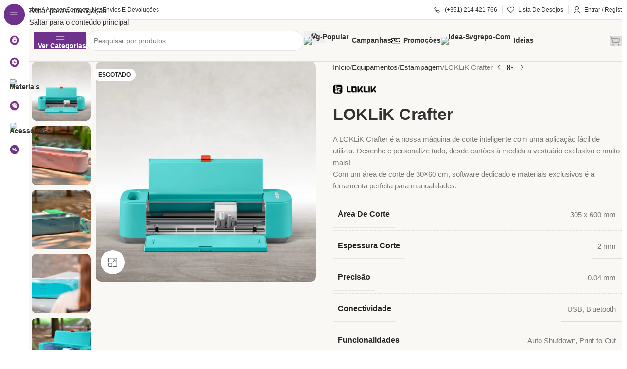

--- FILE ---
content_type: text/html; charset=UTF-8
request_url: https://artesan.pt/produto/loklik-crafter/
body_size: 119755
content:
<!DOCTYPE html><html dir="ltr" lang="pt-PT" prefix="og: https://ogp.me/ns#"><head><script data-no-optimize="1">var litespeed_docref=sessionStorage.getItem("litespeed_docref");litespeed_docref&&(Object.defineProperty(document,"referrer",{get:function(){return litespeed_docref}}),sessionStorage.removeItem("litespeed_docref"));</script> <meta charset="UTF-8"><link rel="profile" href="https://gmpg.org/xfn/11"><link rel="pingback" href="https://artesan.pt/xmlrpc.php"><title>LOKLiK Crafter - ARTESAN</title><meta name="description" content="A LOKLiK Crafter é a nossa máquina de corte inteligente com uma aplicação fácil de utilizar. Desenhe e personalize tudo, desde cartões à medida a vestuário exclusivo e muito mais! Com um área de corte de 30x60 cm, software dedicado e materiais exclusivos é a ferramenta perfeita para manualidades." /><meta name="robots" content="max-image-preview:large" /><link rel="canonical" href="https://artesan.pt/produto/loklik-crafter/" /><meta name="generator" content="All in One SEO (AIOSEO) 4.9.3" /><meta property="og:locale" content="pt_PT" /><meta property="og:site_name" content="ARTESAN - Makers Webstore - A Loja dos Fazedores" /><meta property="og:type" content="article" /><meta property="og:title" content="LOKLiK Crafter - ARTESAN" /><meta property="og:description" content="A LOKLiK Crafter é a nossa máquina de corte inteligente com uma aplicação fácil de utilizar. Desenhe e personalize tudo, desde cartões à medida a vestuário exclusivo e muito mais! Com um área de corte de 30x60 cm, software dedicado e materiais exclusivos é a ferramenta perfeita para manualidades." /><meta property="og:url" content="https://artesan.pt/produto/loklik-crafter/" /><meta property="og:image" content="https://artesan.pt/wp-content/uploads/ART-LOKLIK-CRAFTER-OPEN.jpg" /><meta property="og:image:secure_url" content="https://artesan.pt/wp-content/uploads/ART-LOKLIK-CRAFTER-OPEN.jpg" /><meta property="og:image:width" content="1024" /><meta property="og:image:height" content="1024" /><meta property="article:published_time" content="2024-04-04T11:39:59+00:00" /><meta property="article:modified_time" content="2025-03-25T17:47:24+00:00" /><meta property="article:publisher" content="https://www.facebook.com/artesan.makers" /><meta name="twitter:card" content="summary_large_image" /><meta name="twitter:title" content="LOKLiK Crafter - ARTESAN" /><meta name="twitter:description" content="A LOKLiK Crafter é a nossa máquina de corte inteligente com uma aplicação fácil de utilizar. Desenhe e personalize tudo, desde cartões à medida a vestuário exclusivo e muito mais! Com um área de corte de 30x60 cm, software dedicado e materiais exclusivos é a ferramenta perfeita para manualidades." /><meta name="twitter:image" content="https://artesan.pt/wp-content/uploads/ARTESAN-LOGO_001.png" /> <script type="application/ld+json" class="aioseo-schema">{"@context":"https:\/\/schema.org","@graph":[{"@type":"BreadcrumbList","@id":"https:\/\/artesan.pt\/produto\/loklik-crafter\/#breadcrumblist","itemListElement":[{"@type":"ListItem","@id":"https:\/\/artesan.pt#listItem","position":1,"name":"In\u00edcio","item":"https:\/\/artesan.pt","nextItem":{"@type":"ListItem","@id":"https:\/\/artesan.pt\/loja\/#listItem","name":"Loja"}},{"@type":"ListItem","@id":"https:\/\/artesan.pt\/loja\/#listItem","position":2,"name":"Loja","item":"https:\/\/artesan.pt\/loja\/","nextItem":{"@type":"ListItem","@id":"https:\/\/artesan.pt\/categoria-produtos\/marcas\/#listItem","name":"Marcas"},"previousItem":{"@type":"ListItem","@id":"https:\/\/artesan.pt#listItem","name":"In\u00edcio"}},{"@type":"ListItem","@id":"https:\/\/artesan.pt\/categoria-produtos\/marcas\/#listItem","position":3,"name":"Marcas","item":"https:\/\/artesan.pt\/categoria-produtos\/marcas\/","nextItem":{"@type":"ListItem","@id":"https:\/\/artesan.pt\/categoria-produtos\/marcas\/loklik\/#listItem","name":"LOKLiK"},"previousItem":{"@type":"ListItem","@id":"https:\/\/artesan.pt\/loja\/#listItem","name":"Loja"}},{"@type":"ListItem","@id":"https:\/\/artesan.pt\/categoria-produtos\/marcas\/loklik\/#listItem","position":4,"name":"LOKLiK","item":"https:\/\/artesan.pt\/categoria-produtos\/marcas\/loklik\/","nextItem":{"@type":"ListItem","@id":"https:\/\/artesan.pt\/produto\/loklik-crafter\/#listItem","name":"LOKLiK Crafter"},"previousItem":{"@type":"ListItem","@id":"https:\/\/artesan.pt\/categoria-produtos\/marcas\/#listItem","name":"Marcas"}},{"@type":"ListItem","@id":"https:\/\/artesan.pt\/produto\/loklik-crafter\/#listItem","position":5,"name":"LOKLiK Crafter","previousItem":{"@type":"ListItem","@id":"https:\/\/artesan.pt\/categoria-produtos\/marcas\/loklik\/#listItem","name":"LOKLiK"}}]},{"@type":"ItemPage","@id":"https:\/\/artesan.pt\/produto\/loklik-crafter\/#itempage","url":"https:\/\/artesan.pt\/produto\/loklik-crafter\/","name":"LOKLiK Crafter - ARTESAN","description":"A LOKLiK Crafter \u00e9 a nossa m\u00e1quina de corte inteligente com uma aplica\u00e7\u00e3o f\u00e1cil de utilizar. Desenhe e personalize tudo, desde cart\u00f5es \u00e0 medida a vestu\u00e1rio exclusivo e muito mais! Com um \u00e1rea de corte de 30x60 cm, software dedicado e materiais exclusivos \u00e9 a ferramenta perfeita para manualidades.","inLanguage":"pt-PT","isPartOf":{"@id":"https:\/\/artesan.pt\/#website"},"breadcrumb":{"@id":"https:\/\/artesan.pt\/produto\/loklik-crafter\/#breadcrumblist"},"image":{"@type":"ImageObject","url":"https:\/\/artesan.pt\/wp-content\/uploads\/ART-LOKLIK-CRAFTER-OPEN.jpg","@id":"https:\/\/artesan.pt\/produto\/loklik-crafter\/#mainImage","width":1024,"height":1024},"primaryImageOfPage":{"@id":"https:\/\/artesan.pt\/produto\/loklik-crafter\/#mainImage"},"datePublished":"2024-04-04T12:39:59+01:00","dateModified":"2025-03-25T17:47:24+00:00"},{"@type":"Organization","@id":"https:\/\/artesan.pt\/#organization","name":"ARTESAN","description":"Makers Webstore - A Loja dos Fazedores","url":"https:\/\/artesan.pt\/","telephone":"+351214421766","logo":{"@type":"ImageObject","url":"https:\/\/artesan.pt\/wp-content\/uploads\/ARTESAN-LOGO_001.png","@id":"https:\/\/artesan.pt\/produto\/loklik-crafter\/#organizationLogo","width":892,"height":149,"caption":"Artesan Loja Online"},"image":{"@id":"https:\/\/artesan.pt\/produto\/loklik-crafter\/#organizationLogo"},"sameAs":["https:\/\/www.facebook.com\/artesan.makers","https:\/\/www.instagram.com\/artesan.makers\/"]},{"@type":"WebSite","@id":"https:\/\/artesan.pt\/#website","url":"https:\/\/artesan.pt\/","name":"ARTESAN","description":"Makers Webstore - A Loja dos Fazedores","inLanguage":"pt-PT","publisher":{"@id":"https:\/\/artesan.pt\/#organization"}}]}</script>  <script id="cookieyes" type="litespeed/javascript" data-src="https://cdn-cookieyes.com/client_data/4a51cf8840d8037677d7634c/script.js"></script> <script id="google_gtagjs-js-consent-mode-data-layer" type="litespeed/javascript">window.dataLayer=window.dataLayer||[];function gtag(){dataLayer.push(arguments)}
gtag('consent','default',{"ad_personalization":"denied","ad_storage":"denied","ad_user_data":"denied","analytics_storage":"denied","functionality_storage":"denied","security_storage":"denied","personalization_storage":"denied","region":["AT","BE","BG","CH","CY","CZ","DE","DK","EE","ES","FI","FR","GB","GR","HR","HU","IE","IS","IT","LI","LT","LU","LV","MT","NL","NO","PL","PT","RO","SE","SI","SK"],"wait_for_update":500});window._googlesitekitConsentCategoryMap={"statistics":["analytics_storage"],"marketing":["ad_storage","ad_user_data","ad_personalization"],"functional":["functionality_storage","security_storage"],"preferences":["personalization_storage"]};window._googlesitekitConsents={"ad_personalization":"denied","ad_storage":"denied","ad_user_data":"denied","analytics_storage":"denied","functionality_storage":"denied","security_storage":"denied","personalization_storage":"denied","region":["AT","BE","BG","CH","CY","CZ","DE","DK","EE","ES","FI","FR","GB","GR","HR","HU","IE","IS","IT","LI","LT","LU","LV","MT","NL","NO","PL","PT","RO","SE","SI","SK"],"wait_for_update":500}</script> <link rel='dns-prefetch' href='//www.google.com' /><link rel='dns-prefetch' href='//www.googletagmanager.com' /><link rel='dns-prefetch' href='//fonts.googleapis.com' /><link rel="alternate" title="oEmbed (JSON)" type="application/json+oembed" href="https://artesan.pt/wp-json/oembed/1.0/embed?url=https%3A%2F%2Fartesan.pt%2Fproduto%2Floklik-crafter%2F" /><link rel="alternate" title="oEmbed (XML)" type="text/xml+oembed" href="https://artesan.pt/wp-json/oembed/1.0/embed?url=https%3A%2F%2Fartesan.pt%2Fproduto%2Floklik-crafter%2F&#038;format=xml" /><style id='wp-img-auto-sizes-contain-inline-css' type='text/css'>img:is([sizes=auto i],[sizes^="auto," i]){contain-intrinsic-size:3000px 1500px}
/*# sourceURL=wp-img-auto-sizes-contain-inline-css */</style><link data-optimized="2" rel="stylesheet" href="https://artesan.pt/wp-content/litespeed/css/50a1e5f9d3c68fe816c9c4f329af3d49.css?ver=37381" /><style id='global-styles-inline-css' type='text/css'>:root{--wp--preset--aspect-ratio--square: 1;--wp--preset--aspect-ratio--4-3: 4/3;--wp--preset--aspect-ratio--3-4: 3/4;--wp--preset--aspect-ratio--3-2: 3/2;--wp--preset--aspect-ratio--2-3: 2/3;--wp--preset--aspect-ratio--16-9: 16/9;--wp--preset--aspect-ratio--9-16: 9/16;--wp--preset--color--black: #000000;--wp--preset--color--cyan-bluish-gray: #abb8c3;--wp--preset--color--white: #ffffff;--wp--preset--color--pale-pink: #f78da7;--wp--preset--color--vivid-red: #cf2e2e;--wp--preset--color--luminous-vivid-orange: #ff6900;--wp--preset--color--luminous-vivid-amber: #fcb900;--wp--preset--color--light-green-cyan: #7bdcb5;--wp--preset--color--vivid-green-cyan: #00d084;--wp--preset--color--pale-cyan-blue: #8ed1fc;--wp--preset--color--vivid-cyan-blue: #0693e3;--wp--preset--color--vivid-purple: #9b51e0;--wp--preset--gradient--vivid-cyan-blue-to-vivid-purple: linear-gradient(135deg,rgb(6,147,227) 0%,rgb(155,81,224) 100%);--wp--preset--gradient--light-green-cyan-to-vivid-green-cyan: linear-gradient(135deg,rgb(122,220,180) 0%,rgb(0,208,130) 100%);--wp--preset--gradient--luminous-vivid-amber-to-luminous-vivid-orange: linear-gradient(135deg,rgb(252,185,0) 0%,rgb(255,105,0) 100%);--wp--preset--gradient--luminous-vivid-orange-to-vivid-red: linear-gradient(135deg,rgb(255,105,0) 0%,rgb(207,46,46) 100%);--wp--preset--gradient--very-light-gray-to-cyan-bluish-gray: linear-gradient(135deg,rgb(238,238,238) 0%,rgb(169,184,195) 100%);--wp--preset--gradient--cool-to-warm-spectrum: linear-gradient(135deg,rgb(74,234,220) 0%,rgb(151,120,209) 20%,rgb(207,42,186) 40%,rgb(238,44,130) 60%,rgb(251,105,98) 80%,rgb(254,248,76) 100%);--wp--preset--gradient--blush-light-purple: linear-gradient(135deg,rgb(255,206,236) 0%,rgb(152,150,240) 100%);--wp--preset--gradient--blush-bordeaux: linear-gradient(135deg,rgb(254,205,165) 0%,rgb(254,45,45) 50%,rgb(107,0,62) 100%);--wp--preset--gradient--luminous-dusk: linear-gradient(135deg,rgb(255,203,112) 0%,rgb(199,81,192) 50%,rgb(65,88,208) 100%);--wp--preset--gradient--pale-ocean: linear-gradient(135deg,rgb(255,245,203) 0%,rgb(182,227,212) 50%,rgb(51,167,181) 100%);--wp--preset--gradient--electric-grass: linear-gradient(135deg,rgb(202,248,128) 0%,rgb(113,206,126) 100%);--wp--preset--gradient--midnight: linear-gradient(135deg,rgb(2,3,129) 0%,rgb(40,116,252) 100%);--wp--preset--font-size--small: 13px;--wp--preset--font-size--medium: 20px;--wp--preset--font-size--large: 36px;--wp--preset--font-size--x-large: 42px;--wp--preset--spacing--20: 0.44rem;--wp--preset--spacing--30: 0.67rem;--wp--preset--spacing--40: 1rem;--wp--preset--spacing--50: 1.5rem;--wp--preset--spacing--60: 2.25rem;--wp--preset--spacing--70: 3.38rem;--wp--preset--spacing--80: 5.06rem;--wp--preset--shadow--natural: 6px 6px 9px rgba(0, 0, 0, 0.2);--wp--preset--shadow--deep: 12px 12px 50px rgba(0, 0, 0, 0.4);--wp--preset--shadow--sharp: 6px 6px 0px rgba(0, 0, 0, 0.2);--wp--preset--shadow--outlined: 6px 6px 0px -3px rgb(255, 255, 255), 6px 6px rgb(0, 0, 0);--wp--preset--shadow--crisp: 6px 6px 0px rgb(0, 0, 0);}:where(body) { margin: 0; }.wp-site-blocks > .alignleft { float: left; margin-right: 2em; }.wp-site-blocks > .alignright { float: right; margin-left: 2em; }.wp-site-blocks > .aligncenter { justify-content: center; margin-left: auto; margin-right: auto; }:where(.is-layout-flex){gap: 0.5em;}:where(.is-layout-grid){gap: 0.5em;}.is-layout-flow > .alignleft{float: left;margin-inline-start: 0;margin-inline-end: 2em;}.is-layout-flow > .alignright{float: right;margin-inline-start: 2em;margin-inline-end: 0;}.is-layout-flow > .aligncenter{margin-left: auto !important;margin-right: auto !important;}.is-layout-constrained > .alignleft{float: left;margin-inline-start: 0;margin-inline-end: 2em;}.is-layout-constrained > .alignright{float: right;margin-inline-start: 2em;margin-inline-end: 0;}.is-layout-constrained > .aligncenter{margin-left: auto !important;margin-right: auto !important;}.is-layout-constrained > :where(:not(.alignleft):not(.alignright):not(.alignfull)){margin-left: auto !important;margin-right: auto !important;}body .is-layout-flex{display: flex;}.is-layout-flex{flex-wrap: wrap;align-items: center;}.is-layout-flex > :is(*, div){margin: 0;}body .is-layout-grid{display: grid;}.is-layout-grid > :is(*, div){margin: 0;}body{padding-top: 0px;padding-right: 0px;padding-bottom: 0px;padding-left: 0px;}a:where(:not(.wp-element-button)){text-decoration: none;}:root :where(.wp-element-button, .wp-block-button__link){background-color: #32373c;border-width: 0;color: #fff;font-family: inherit;font-size: inherit;font-style: inherit;font-weight: inherit;letter-spacing: inherit;line-height: inherit;padding-top: calc(0.667em + 2px);padding-right: calc(1.333em + 2px);padding-bottom: calc(0.667em + 2px);padding-left: calc(1.333em + 2px);text-decoration: none;text-transform: inherit;}.has-black-color{color: var(--wp--preset--color--black) !important;}.has-cyan-bluish-gray-color{color: var(--wp--preset--color--cyan-bluish-gray) !important;}.has-white-color{color: var(--wp--preset--color--white) !important;}.has-pale-pink-color{color: var(--wp--preset--color--pale-pink) !important;}.has-vivid-red-color{color: var(--wp--preset--color--vivid-red) !important;}.has-luminous-vivid-orange-color{color: var(--wp--preset--color--luminous-vivid-orange) !important;}.has-luminous-vivid-amber-color{color: var(--wp--preset--color--luminous-vivid-amber) !important;}.has-light-green-cyan-color{color: var(--wp--preset--color--light-green-cyan) !important;}.has-vivid-green-cyan-color{color: var(--wp--preset--color--vivid-green-cyan) !important;}.has-pale-cyan-blue-color{color: var(--wp--preset--color--pale-cyan-blue) !important;}.has-vivid-cyan-blue-color{color: var(--wp--preset--color--vivid-cyan-blue) !important;}.has-vivid-purple-color{color: var(--wp--preset--color--vivid-purple) !important;}.has-black-background-color{background-color: var(--wp--preset--color--black) !important;}.has-cyan-bluish-gray-background-color{background-color: var(--wp--preset--color--cyan-bluish-gray) !important;}.has-white-background-color{background-color: var(--wp--preset--color--white) !important;}.has-pale-pink-background-color{background-color: var(--wp--preset--color--pale-pink) !important;}.has-vivid-red-background-color{background-color: var(--wp--preset--color--vivid-red) !important;}.has-luminous-vivid-orange-background-color{background-color: var(--wp--preset--color--luminous-vivid-orange) !important;}.has-luminous-vivid-amber-background-color{background-color: var(--wp--preset--color--luminous-vivid-amber) !important;}.has-light-green-cyan-background-color{background-color: var(--wp--preset--color--light-green-cyan) !important;}.has-vivid-green-cyan-background-color{background-color: var(--wp--preset--color--vivid-green-cyan) !important;}.has-pale-cyan-blue-background-color{background-color: var(--wp--preset--color--pale-cyan-blue) !important;}.has-vivid-cyan-blue-background-color{background-color: var(--wp--preset--color--vivid-cyan-blue) !important;}.has-vivid-purple-background-color{background-color: var(--wp--preset--color--vivid-purple) !important;}.has-black-border-color{border-color: var(--wp--preset--color--black) !important;}.has-cyan-bluish-gray-border-color{border-color: var(--wp--preset--color--cyan-bluish-gray) !important;}.has-white-border-color{border-color: var(--wp--preset--color--white) !important;}.has-pale-pink-border-color{border-color: var(--wp--preset--color--pale-pink) !important;}.has-vivid-red-border-color{border-color: var(--wp--preset--color--vivid-red) !important;}.has-luminous-vivid-orange-border-color{border-color: var(--wp--preset--color--luminous-vivid-orange) !important;}.has-luminous-vivid-amber-border-color{border-color: var(--wp--preset--color--luminous-vivid-amber) !important;}.has-light-green-cyan-border-color{border-color: var(--wp--preset--color--light-green-cyan) !important;}.has-vivid-green-cyan-border-color{border-color: var(--wp--preset--color--vivid-green-cyan) !important;}.has-pale-cyan-blue-border-color{border-color: var(--wp--preset--color--pale-cyan-blue) !important;}.has-vivid-cyan-blue-border-color{border-color: var(--wp--preset--color--vivid-cyan-blue) !important;}.has-vivid-purple-border-color{border-color: var(--wp--preset--color--vivid-purple) !important;}.has-vivid-cyan-blue-to-vivid-purple-gradient-background{background: var(--wp--preset--gradient--vivid-cyan-blue-to-vivid-purple) !important;}.has-light-green-cyan-to-vivid-green-cyan-gradient-background{background: var(--wp--preset--gradient--light-green-cyan-to-vivid-green-cyan) !important;}.has-luminous-vivid-amber-to-luminous-vivid-orange-gradient-background{background: var(--wp--preset--gradient--luminous-vivid-amber-to-luminous-vivid-orange) !important;}.has-luminous-vivid-orange-to-vivid-red-gradient-background{background: var(--wp--preset--gradient--luminous-vivid-orange-to-vivid-red) !important;}.has-very-light-gray-to-cyan-bluish-gray-gradient-background{background: var(--wp--preset--gradient--very-light-gray-to-cyan-bluish-gray) !important;}.has-cool-to-warm-spectrum-gradient-background{background: var(--wp--preset--gradient--cool-to-warm-spectrum) !important;}.has-blush-light-purple-gradient-background{background: var(--wp--preset--gradient--blush-light-purple) !important;}.has-blush-bordeaux-gradient-background{background: var(--wp--preset--gradient--blush-bordeaux) !important;}.has-luminous-dusk-gradient-background{background: var(--wp--preset--gradient--luminous-dusk) !important;}.has-pale-ocean-gradient-background{background: var(--wp--preset--gradient--pale-ocean) !important;}.has-electric-grass-gradient-background{background: var(--wp--preset--gradient--electric-grass) !important;}.has-midnight-gradient-background{background: var(--wp--preset--gradient--midnight) !important;}.has-small-font-size{font-size: var(--wp--preset--font-size--small) !important;}.has-medium-font-size{font-size: var(--wp--preset--font-size--medium) !important;}.has-large-font-size{font-size: var(--wp--preset--font-size--large) !important;}.has-x-large-font-size{font-size: var(--wp--preset--font-size--x-large) !important;}
:where(.wp-block-post-template.is-layout-flex){gap: 1.25em;}:where(.wp-block-post-template.is-layout-grid){gap: 1.25em;}
:where(.wp-block-term-template.is-layout-flex){gap: 1.25em;}:where(.wp-block-term-template.is-layout-grid){gap: 1.25em;}
:where(.wp-block-columns.is-layout-flex){gap: 2em;}:where(.wp-block-columns.is-layout-grid){gap: 2em;}
:root :where(.wp-block-pullquote){font-size: 1.5em;line-height: 1.6;}
/*# sourceURL=global-styles-inline-css */</style><style id='woocommerce-inline-inline-css' type='text/css'>.woocommerce form .form-row .required { visibility: visible; }
/*# sourceURL=woocommerce-inline-inline-css */</style> <script type="litespeed/javascript" data-src="https://artesan.pt/wp-includes/js/jquery/jquery.min.js" id="jquery-core-js"></script> <script id="cookie-law-info-wca-js-before" type="litespeed/javascript">const _ckyGsk=!0</script> <script type="text/javascript" src="https://www.google.com/recaptcha/api.js?hl=pt_PT" id="recaptcha-js" defer="defer" data-wp-strategy="defer"></script> <script id="wc-add-to-cart-js-extra" type="litespeed/javascript">var wc_add_to_cart_params={"ajax_url":"/wp-admin/admin-ajax.php","wc_ajax_url":"/?wc-ajax=%%endpoint%%","i18n_view_cart":"Ver carrinho","cart_url":"https://artesan.pt/basket/","is_cart":"","cart_redirect_after_add":"no"}</script> <script id="wc-single-product-js-extra" type="litespeed/javascript">var wc_single_product_params={"i18n_required_rating_text":"Seleccione uma classifica\u00e7\u00e3o","i18n_rating_options":["1 of 5 stars","2 of 5 stars","3 of 5 stars","4 of 5 stars","5 of 5 stars"],"i18n_product_gallery_trigger_text":"View full-screen image gallery","review_rating_required":"yes","flexslider":{"rtl":!1,"animation":"slide","smoothHeight":!0,"directionNav":!1,"controlNav":"thumbnails","slideshow":!1,"animationSpeed":500,"animationLoop":!1,"allowOneSlide":!1},"zoom_enabled":"","zoom_options":[],"photoswipe_enabled":"","photoswipe_options":{"shareEl":!1,"closeOnScroll":!1,"history":!1,"hideAnimationDuration":0,"showAnimationDuration":0},"flexslider_enabled":""}</script> <script id="woocommerce-js-extra" type="litespeed/javascript">var woocommerce_params={"ajax_url":"/wp-admin/admin-ajax.php","wc_ajax_url":"/?wc-ajax=%%endpoint%%","i18n_password_show":"Show password","i18n_password_hide":"Hide password"}</script> 
 <script type="litespeed/javascript" data-src="https://www.googletagmanager.com/gtag/js?id=GT-MK9M9HW" id="google_gtagjs-js"></script> <script id="google_gtagjs-js-after" type="litespeed/javascript">window.dataLayer=window.dataLayer||[];function gtag(){dataLayer.push(arguments)}
gtag("set","linker",{"domains":["artesan.pt"]});gtag("js",new Date());gtag("set","developer_id.dZTNiMT",!0);gtag("config","GT-MK9M9HW",{"googlesitekit_post_type":"product"})</script> <link rel="EditURI" type="application/rsd+xml" title="RSD" href="https://artesan.pt/xmlrpc.php?rsd" /><meta name="generator" content="WordPress 6.9" /><meta name="generator" content="WooCommerce 10.4.3" /><link rel='shortlink' href='https://artesan.pt/?p=6580' /><meta name="generator" content="Site Kit by Google 1.170.0" /><style></style><meta name="theme-color" content="rgb(250,248,245)"><meta name="viewport" content="width=device-width, initial-scale=1.0, maximum-scale=1.0, user-scalable=no">
<noscript><style>.woocommerce-product-gallery{ opacity: 1 !important; }</style></noscript><meta name="generator" content="Elementor 3.34.1; features: e_font_icon_svg, additional_custom_breakpoints; settings: css_print_method-external, google_font-enabled, font_display-swap"><style>.e-con.e-parent:nth-of-type(n+4):not(.e-lazyloaded):not(.e-no-lazyload),
				.e-con.e-parent:nth-of-type(n+4):not(.e-lazyloaded):not(.e-no-lazyload) * {
					background-image: none !important;
				}
				@media screen and (max-height: 1024px) {
					.e-con.e-parent:nth-of-type(n+3):not(.e-lazyloaded):not(.e-no-lazyload),
					.e-con.e-parent:nth-of-type(n+3):not(.e-lazyloaded):not(.e-no-lazyload) * {
						background-image: none !important;
					}
				}
				@media screen and (max-height: 640px) {
					.e-con.e-parent:nth-of-type(n+2):not(.e-lazyloaded):not(.e-no-lazyload),
					.e-con.e-parent:nth-of-type(n+2):not(.e-lazyloaded):not(.e-no-lazyload) * {
						background-image: none !important;
					}
				}</style><link rel="icon" href="https://artesan.pt/wp-content/uploads/favicon-100x100.png" sizes="32x32" /><link rel="icon" href="https://artesan.pt/wp-content/uploads/favicon-250x250.png" sizes="192x192" /><link rel="apple-touch-icon" href="https://artesan.pt/wp-content/uploads/favicon-250x250.png" /><meta name="msapplication-TileImage" content="https://artesan.pt/wp-content/uploads/favicon-300x300.png" /><style></style><style id="wd-style-header_875428-css" data-type="wd-style-header_875428">:root{
	--wd-top-bar-h: 40px;
	--wd-top-bar-sm-h: 70px;
	--wd-top-bar-sticky-h: .00001px;
	--wd-top-bar-brd-w: 1px;

	--wd-header-general-h: 85px;
	--wd-header-general-sm-h: .00001px;
	--wd-header-general-sticky-h: 80px;
	--wd-header-general-brd-w: 1px;

	--wd-header-bottom-h: .00001px;
	--wd-header-bottom-sm-h: 60px;
	--wd-header-bottom-sticky-h: 60px;
	--wd-header-bottom-brd-w: .00001px;

	--wd-header-clone-h: .00001px;

	--wd-header-brd-w: calc(var(--wd-top-bar-brd-w) + var(--wd-header-general-brd-w) + var(--wd-header-bottom-brd-w));
	--wd-header-h: calc(var(--wd-top-bar-h) + var(--wd-header-general-h) + var(--wd-header-bottom-h) + var(--wd-header-brd-w));
	--wd-header-sticky-h: calc(var(--wd-top-bar-sticky-h) + var(--wd-header-general-sticky-h) + var(--wd-header-bottom-sticky-h) + var(--wd-header-clone-h) + var(--wd-header-brd-w));
	--wd-header-sm-h: calc(var(--wd-top-bar-sm-h) + var(--wd-header-general-sm-h) + var(--wd-header-bottom-sm-h) + var(--wd-header-brd-w));
}

.whb-top-bar .wd-dropdown {
	margin-top: -1px;
}

.whb-top-bar .wd-dropdown:after {
	height: 10px;
}


.whb-sticked .whb-general-header .wd-dropdown:not(.sub-sub-menu) {
	margin-top: 19px;
}

.whb-sticked .whb-general-header .wd-dropdown:not(.sub-sub-menu):after {
	height: 30px;
}

:root:has(.whb-top-bar.whb-border-boxed) {
	--wd-top-bar-brd-w: .00001px;
}

@media (max-width: 1024px) {
:root:has(.whb-top-bar.whb-hidden-mobile) {
	--wd-top-bar-brd-w: .00001px;
}
}

:root:has(.whb-general-header.whb-border-boxed) {
	--wd-header-general-brd-w: .00001px;
}

@media (max-width: 1024px) {
:root:has(.whb-general-header.whb-hidden-mobile) {
	--wd-header-general-brd-w: .00001px;
}
}

:root:has(.whb-header-bottom.whb-border-boxed) {
	--wd-header-bottom-brd-w: .00001px;
}

@media (max-width: 1024px) {
:root:has(.whb-header-bottom.whb-hidden-mobile) {
	--wd-header-bottom-brd-w: .00001px;
}
}



		
.whb-top-bar {
	border-color: rgba(0, 0, 0, 0.11);border-bottom-width: 1px;border-bottom-style: solid;
}

.whb-row .whb-6n67uobunkjuubbmyf5k.wd-tools-element .wd-tools-inner, .whb-row .whb-6n67uobunkjuubbmyf5k.wd-tools-element > a > .wd-tools-icon {
	color: rgba(255, 255, 255, 1);
	background-color: rgba(110, 50, 140, 1);
}
.whb-row .whb-6n67uobunkjuubbmyf5k.wd-tools-element:hover .wd-tools-inner, .whb-row .whb-6n67uobunkjuubbmyf5k.wd-tools-element:hover > a > .wd-tools-icon {
	color: rgba(255, 255, 255, 1);
	background-color: rgba(110, 50, 140, 1);
}
.whb-9dbjhpobbmrgwhd2s4fy {
	--wd-form-brd-radius: 35px;
}
.whb-9dbjhpobbmrgwhd2s4fy form.searchform {
	--wd-form-height: 42px;
}
.whb-row .whb-15gpizzco6rgn8ee92oe.wd-tools-element .wd-tools-inner, .whb-row .whb-15gpizzco6rgn8ee92oe.wd-tools-element > a > .wd-tools-icon {
	color: rgba(150, 150, 150, 1);
	background-color: rgba(140, 140, 140, 0.25);
}
.whb-row .whb-15gpizzco6rgn8ee92oe.wd-tools-element:hover .wd-tools-inner, .whb-row .whb-15gpizzco6rgn8ee92oe.wd-tools-element:hover > a > .wd-tools-icon {
	color: rgba(110, 110, 110, 1);
	background-color: rgba(100, 100, 100, 0.35);
}
.whb-general-header {
	background-color: rgba(250, 248, 245, 1);border-color: rgba(0, 0, 0, 0.1);border-bottom-width: 1px;border-bottom-style: solid;
}

.whb-02bgkls9sv78jre0dud0 {
	--wd-form-brd-radius: 35px;
}
.whb-02bgkls9sv78jre0dud0 form.searchform {
	--wd-form-height: 40px;
}
.whb-header-bottom {
	background-color: rgba(250, 248, 245, 1);border-color: rgba(74, 74, 74, 0.1);border-bottom-width: 1px;border-bottom-style: solid;
}</style><style id="wd-style-theme_settings_default-css" data-type="wd-style-theme_settings_default">@font-face {
	font-weight: normal;
	font-style: normal;
	font-family: "woodmart-font";
	src: url("//artesan.pt/wp-content/themes/woodmart/fonts/woodmart-font-3-400.woff2?v=8.3.9") format("woff2");
}

@font-face {
	font-family: "star";
	font-weight: 400;
	font-style: normal;
	src: url("//artesan.pt/wp-content/plugins/woocommerce/assets/fonts/star.eot?#iefix") format("embedded-opentype"), url("//artesan.pt/wp-content/plugins/woocommerce/assets/fonts/star.woff") format("woff"), url("//artesan.pt/wp-content/plugins/woocommerce/assets/fonts/star.ttf") format("truetype"), url("//artesan.pt/wp-content/plugins/woocommerce/assets/fonts/star.svg#star") format("svg");
}

@font-face {
	font-family: "WooCommerce";
	font-weight: 400;
	font-style: normal;
	src: url("//artesan.pt/wp-content/plugins/woocommerce/assets/fonts/WooCommerce.eot?#iefix") format("embedded-opentype"), url("//artesan.pt/wp-content/plugins/woocommerce/assets/fonts/WooCommerce.woff") format("woff"), url("//artesan.pt/wp-content/plugins/woocommerce/assets/fonts/WooCommerce.ttf") format("truetype"), url("//artesan.pt/wp-content/plugins/woocommerce/assets/fonts/WooCommerce.svg#WooCommerce") format("svg");
}

:root {
	--wd-text-font: "Manrope", Arial, Helvetica, sans-serif;
	--wd-text-font-weight: 400;
	--wd-text-color: #777777;
	--wd-text-font-size: 15px;
	--wd-title-font: "Manrope", Arial, Helvetica, sans-serif;
	--wd-title-font-weight: 700;
	--wd-title-color: #242424;
	--wd-entities-title-font: "Manrope", Arial, Helvetica, sans-serif;
	--wd-entities-title-font-weight: 600;
	--wd-entities-title-color: #333333;
	--wd-entities-title-color-hover: rgb(51 51 51 / 65%);
	--wd-alternative-font: "Lato", Arial, Helvetica, sans-serif;
	--wd-widget-title-font: "Manrope", Arial, Helvetica, sans-serif;
	--wd-widget-title-font-weight: 700;
	--wd-widget-title-transform: capitalize;
	--wd-widget-title-color: #333;
	--wd-widget-title-font-size: 16px;
	--wd-header-el-font: "Manrope", Arial, Helvetica, sans-serif;
	--wd-header-el-font-weight: 600;
	--wd-header-el-transform: capitalize;
	--wd-header-el-font-size: 14px;
	--wd-brd-radius: 10px;
	--wd-otl-style: dotted;
	--wd-otl-width: 2px;
	--wd-primary-color: rgb(110,50,140);
	--wd-alternative-color: rgb(110,50,140);
	--btn-default-bgcolor: #f7f7f7;
	--btn-default-bgcolor-hover: #efefef;
	--btn-accented-bgcolor: rgb(110,50,140);
	--btn-accented-bgcolor-hover: rgb(110,50,140);
	--btn-transform: capitalize;
	--wd-form-brd-width: 1px;
	--notices-success-bg: #459647;
	--notices-success-color: #fff;
	--notices-warning-bg: #E0B252;
	--notices-warning-color: #fff;
	--wd-link-color: #333333;
	--wd-link-color-hover: #242424;
	--wd-sticky-btn-height: 95px;
}
.wd-age-verify-wrap {
	--wd-popup-width: 500px;
}
.wd-popup.wd-promo-popup {
	background-color: #111111;
	background-image: none;
	background-repeat: no-repeat;
	background-size: contain;
	background-position: left center;
}
.wd-promo-popup-wrap {
	--wd-popup-width: 800px;
}
:is(.woodmart-archive-shop .wd-builder-off,.wd-wishlist-content,.related-and-upsells,.cart-collaterals,.wd-shop-product,.wd-fbt) .wd-products-with-bg, :is(.woodmart-archive-shop .wd-builder-off,.wd-wishlist-content,.related-and-upsells,.cart-collaterals,.wd-shop-product,.wd-fbt) .wd-products-with-bg :is(.wd-product,.wd-cat) {
	--wd-prod-bg:rgb(255,255,255);
	--wd-bordered-bg:rgb(255,255,255);
}
:is(.woodmart-woocommerce-layered-nav, .wd-product-category-filter) .wd-scroll-content {
	max-height: 223px;
}
.wd-page-title .wd-page-title-bg img {
	object-fit: cover;
	object-position: center center;
}
.wd-footer {
	background-color: rgb(250,248,245);
	background-image: none;
}
html .wd-nav-mobile > li > a {
	text-transform: capitalize;
}
html .wd-checkout-steps li {
	text-transform: capitalize;
}
html .page-title > .container > .title, html .page-title .wd-title-wrapp > .title {
	font-size: 32px;
}
html table th {
	text-transform: capitalize;
}
.page .wd-page-content {
	background-color: rgb(250,248,245);
	background-image: none;
}
.woodmart-archive-shop:not(.single-product) .wd-page-content {
	background-color: rgb(250,248,245);
	background-image: none;
}
.single-product .wd-page-content {
	background-color: rgb(250,248,245);
	background-image: none;
}
.woodmart-archive-blog .wd-page-content {
	background-color: rgb(250,248,245);
	background-image: none;
}
.single-post .wd-page-content {
	background-color: rgb(250,248,245);
	background-image: none;
}
.woodmart-archive-portfolio .wd-page-content {
	background-color: rgb(250,248,245);
	background-image: none;
}
.single-portfolio .wd-page-content {
	background-color: rgb(250,248,245);
	background-image: none;
}
html .widget_price_filter [class*="price_slider_amount"] .button {
	color: rgb(255,255,255);
	background: rgb(110,50,140);
}
html .widget_price_filter [class*="price_slider_amount"] .button:hover {
	color: rgb(255,255,255);
	background: rgb(110,50,140);
}
body, [class*=color-scheme-light], [class*=color-scheme-dark], .wd-search-form[class*="wd-header-search-form"] form.searchform, .wd-el-search .searchform {
	--wd-form-bg: rgb(255,255,255);
}
.wd-nav-arrows.wd-pos-sep:not(:where(.wd-custom-style)) {
	--wd-arrow-size: 40px;
	--wd-arrow-icon-size: 16px;
	--wd-arrow-offset-h: 20px;
	--wd-arrow-color: rgb(51,51,51);
	--wd-arrow-color-hover: rgb(255,255,255);
	--wd-arrow-color-dis: rgba(51,51,51,0.8);
	--wd-arrow-bg: rgb(255,255,255);
	--wd-arrow-bg-hover: rgb(110,50,140);
	--wd-arrow-bg-dis: rgb(255,255,255);
	--wd-arrow-radius: 10px;
	--wd-arrow-shadow: 0px 0px 0px 0px rgba(255,255,255,0);
}
.wd-nav-scroll {
	--wd-nscroll-height: 5px;
	--wd-nscroll-drag-bg: rgb(110,50,140);
	--wd-nscroll-drag-bg-hover: rgb(110,50,140);
}
.product-labels .product-label.new {
	background-color: rgb(90,140,128);
	color: rgb(255,255,255);
}
.product-labels .product-label.featured {
	background-color: rgb(223,118,0);
}
.mfp-wrap.wd-popup-quick-view-wrap {
	--wd-popup-width: 920px;
}

@media (max-width: 1024px) {
	:root {
		--wd-sticky-btn-height: 95px;
	}
	html .page-title > .container > .title, html .page-title .wd-title-wrapp > .title {
		font-size: 28px;
	}

}

@media (max-width: 768.98px) {
	:root {
		--wd-sticky-btn-height: 42px;
	}

}
:root{
--wd-container-w: 1480px;
--wd-form-brd-radius: 5px;
--btn-default-color: #333;
--btn-default-color-hover: #333;
--btn-accented-color: #fff;
--btn-accented-color-hover: #fff;
--btn-default-brd-radius: 5px;
--btn-default-box-shadow: none;
--btn-default-box-shadow-hover: none;
--btn-accented-brd-radius: 5px;
--btn-accented-box-shadow: none;
--btn-accented-box-shadow-hover: none;
}

@media (min-width: 1480px) {
section.elementor-section.wd-section-stretch > .elementor-container {
margin-left: auto;
margin-right: auto;
}
}


.wd-page-title {
background-color: rgb(250,248,245);
}

.wd-swatches-single .wd-swatch.wd-disabled {
    display: none!important;
}</style></head><body class="wp-singular product-template-default single single-product postid-6580 wp-custom-logo wp-theme-woodmart theme-woodmart woocommerce woocommerce-page woocommerce-no-js wrapper-custom  categories-accordion-on woodmart-ajax-shop-on sticky-toolbar-on wd-sticky-btn-on wd-sticky-btn-on-mb wd-sticky-nav-enabled elementor-default elementor-kit-8660"> <script type="text/javascript" id="wd-flicker-fix">// Flicker fix.</script> <div class="wd-skip-links">
<a href="#menu-main-navigation" class="wd-skip-navigation btn">
Saltar para a navegação					</a>
<a href="#main-content" class="wd-skip-content btn">
Saltar para o conteúdo principal			</a></div><div class="wd-sticky-nav wd-hide-md"><div class="wd-sticky-nav-title">
<span>
Menu					</span></div><ul id="menu-2025-todas-as-categorias" class="menu wd-nav wd-nav-vertical wd-nav-sticky wd-dis-act"><li id="menu-item-28101" class="menu-item menu-item-type-taxonomy menu-item-object-product_cat current-product-ancestor menu-item-28101 item-level-0 menu-mega-dropdown wd-event-hover menu-item-has-children" style="--wd-dropdown-width: 400px;"><a href="https://artesan.pt/categoria-produtos/marcas/" class="woodmart-nav-link"><img data-lazyloaded="1" src="[data-uri]" width="32" height="32" data-src="https://artesan.pt/wp-content/uploads/2025_ICON_BRANDS_2.png" class="wd-nav-img" alt="Marcas" loading="lazy" decoding="async" /><span class="nav-link-text">Marcas</span></a><div class="wd-dropdown-menu wd-dropdown wd-design-full-height color-scheme-dark wd-scroll"><div class="wd-scroll-content"><div class="wd-dropdown-inner"><div class="container wd-entry-content"><div data-elementor-type="wp-post" data-elementor-id="1058" class="elementor elementor-1058"><div class="wd-negative-gap elementor-element elementor-element-12c816f e-flex e-con-boxed e-con e-parent" data-id="12c816f" data-element_type="container"><div class="e-con-inner"><div class="elementor-element elementor-element-24ed1c4 wd-width-100 elementor-widget elementor-widget-wd_title" data-id="24ed1c4" data-element_type="widget" data-widget_type="wd_title.default"><div class="elementor-widget-container"><div class="title-wrapper wd-set-mb reset-last-child wd-title-color-default wd-title-style-default wd-title-size-default text-left"><div class="liner-continer"><h4 class="woodmart-title-container title wd-fontsize-l">As nossas Marcas</h4></div></div></div></div><div class="elementor-element elementor-element-e8f328d elementor-widget-divider--view-line elementor-widget elementor-widget-divider" data-id="e8f328d" data-element_type="widget" data-widget_type="divider.default"><div class="elementor-widget-container"><div class="elementor-divider">
<span class="elementor-divider-separator">
</span></div></div></div><div class="elementor-element elementor-element-9cf83d5 wd-width-100 wd-nav-accordion-mb-on elementor-widget elementor-widget-wd_product_categories" data-id="9cf83d5" data-element_type="widget" data-widget_type="wd_product_categories.default"><div class="elementor-widget-container"><div class="wd-cats-element"><div class="wd-grid-g wd-img-width wd-cats products columns-2 elements-grid" style="--wd-col-lg:2;--wd-col-md:1;--wd-col-sm:1;--wd-gap-lg:20px;"><div class="wd-col wd-cat cat-design-side without-product-count product-category product first" data-loop="1"><div class="wd-cat-inner">
<a class="wd-fill" href="https://artesan.pt/categoria-produtos/marcas/fluxlasers/" aria-label="Flux Lasers"></a><div class="wd-cat-thumb"><div class="wd-cat-image">
<img data-lazyloaded="1" src="[data-uri]" width="175" height="50" data-src="https://artesan.pt/wp-content/uploads/2025_BRANDS_CAT_FLUXLASERS.png" class="attachment-full size-full" alt="" decoding="async" data-srcset="https://artesan.pt/wp-content/uploads/2025_BRANDS_CAT_FLUXLASERS.png 175w, https://artesan.pt/wp-content/uploads/2025_BRANDS_CAT_FLUXLASERS-150x43.png 150w" data-sizes="(max-width: 175px) 100vw, 175px" /></div></div><div class="wd-cat-content"><div class="wd-cat-header"><h3 class="wd-entities-title">
<a href="https://artesan.pt/categoria-produtos/marcas/fluxlasers/">
Flux Lasers					</a></h3></div></div></div></div><div class="wd-col wd-cat cat-design-side without-product-count product-category product" data-loop="2"><div class="wd-cat-inner">
<a class="wd-fill" href="https://artesan.pt/categoria-produtos/marcas/loklik/" aria-label="LOKLiK"></a><div class="wd-cat-thumb"><div class="wd-cat-image">
<img data-lazyloaded="1" src="[data-uri]" width="198" height="50" data-src="https://artesan.pt/wp-content/uploads/2025_BRANDS_CAT_LOKLIK.png" class="attachment-full size-full" alt="" decoding="async" data-srcset="https://artesan.pt/wp-content/uploads/2025_BRANDS_CAT_LOKLIK.png 198w, https://artesan.pt/wp-content/uploads/2025_BRANDS_CAT_LOKLIK-150x38.png 150w" data-sizes="(max-width: 198px) 100vw, 198px" /></div></div><div class="wd-cat-content"><div class="wd-cat-header"><h3 class="wd-entities-title">
<a href="https://artesan.pt/categoria-produtos/marcas/loklik/">
LOKLiK					</a></h3></div></div></div></div><div class="wd-col wd-cat cat-design-side without-product-count product-category product" data-loop="3"><div class="wd-cat-inner">
<a class="wd-fill" href="https://artesan.pt/categoria-produtos/marcas/rubio/" aria-label="Rubio"></a><div class="wd-cat-thumb"><div class="wd-cat-image">
<img data-lazyloaded="1" src="[data-uri]" width="94" height="50" data-src="https://artesan.pt/wp-content/uploads/2025_BRANDS_CAT_RUBIO.png" class="attachment-full size-full" alt="" decoding="async" /></div></div><div class="wd-cat-content"><div class="wd-cat-header"><h3 class="wd-entities-title">
<a href="https://artesan.pt/categoria-produtos/marcas/rubio/">
Rubio					</a></h3></div></div></div></div><div class="wd-col wd-cat cat-design-side without-product-count product-category product last" data-loop="4"><div class="wd-cat-inner">
<a class="wd-fill" href="https://artesan.pt/categoria-produtos/marcas/montana-cans/" aria-label="Montana Cans"></a><div class="wd-cat-thumb"><div class="wd-cat-image">
<img data-lazyloaded="1" src="[data-uri]" width="158" height="50" data-src="https://artesan.pt/wp-content/uploads/2025_BRANDS_CAT_MONTANACANS.png" class="attachment-full size-full" alt="" decoding="async" data-srcset="https://artesan.pt/wp-content/uploads/2025_BRANDS_CAT_MONTANACANS.png 158w, https://artesan.pt/wp-content/uploads/2025_BRANDS_CAT_MONTANACANS-150x47.png 150w" data-sizes="(max-width: 158px) 100vw, 158px" /></div></div><div class="wd-cat-content"><div class="wd-cat-header"><h3 class="wd-entities-title">
<a href="https://artesan.pt/categoria-produtos/marcas/montana-cans/">
Montana Cans					</a></h3></div></div></div></div><div class="wd-col wd-cat cat-design-side without-product-count product-category product first" data-loop="5"><div class="wd-cat-inner">
<a class="wd-fill" href="https://artesan.pt/categoria-produtos/marcas/b-flex/" aria-label="B-Flex"></a><div class="wd-cat-thumb"><div class="wd-cat-image">
<img data-lazyloaded="1" src="[data-uri]" width="152" height="50" data-src="https://artesan.pt/wp-content/uploads/2025_BRANDS_CAT_BFLEX.png" class="attachment-full size-full" alt="" decoding="async" data-srcset="https://artesan.pt/wp-content/uploads/2025_BRANDS_CAT_BFLEX.png 152w, https://artesan.pt/wp-content/uploads/2025_BRANDS_CAT_BFLEX-150x49.png 150w" data-sizes="(max-width: 152px) 100vw, 152px" /></div></div><div class="wd-cat-content"><div class="wd-cat-header"><h3 class="wd-entities-title">
<a href="https://artesan.pt/categoria-produtos/marcas/b-flex/">
B-Flex					</a></h3></div></div></div></div><div class="wd-col wd-cat cat-design-side without-product-count product-category product" data-loop="6"><div class="wd-cat-inner">
<a class="wd-fill" href="https://artesan.pt/categoria-produtos/marcas/artesan/" aria-label="Artesan"></a><div class="wd-cat-thumb"><div class="wd-cat-image">
<img data-lazyloaded="1" src="[data-uri]" width="188" height="50" data-src="https://artesan.pt/wp-content/uploads/2025_BRANDS_CAT_ARTESAN.png" class="attachment-full size-full" alt="" decoding="async" data-srcset="https://artesan.pt/wp-content/uploads/2025_BRANDS_CAT_ARTESAN.png 188w, https://artesan.pt/wp-content/uploads/2025_BRANDS_CAT_ARTESAN-150x40.png 150w" data-sizes="(max-width: 188px) 100vw, 188px" /></div></div><div class="wd-cat-content"><div class="wd-cat-header"><h3 class="wd-entities-title">
<a href="https://artesan.pt/categoria-produtos/marcas/artesan/">
Artesan					</a></h3></div></div></div></div><div class="wd-col wd-cat cat-design-side without-product-count product-category product" data-loop="7"><div class="wd-cat-inner">
<a class="wd-fill" href="https://artesan.pt/categoria-produtos/marcas/lasersheets/" aria-label="Lasersheets"></a><div class="wd-cat-thumb"><div class="wd-cat-image">
<img data-lazyloaded="1" src="[data-uri]" width="183" height="50" data-src="https://artesan.pt/wp-content/uploads/2025_BRANDS_CAT_LASERSHEETS-FINAL.png" class="attachment-full size-full" alt="" decoding="async" data-srcset="https://artesan.pt/wp-content/uploads/2025_BRANDS_CAT_LASERSHEETS-FINAL.png 183w, https://artesan.pt/wp-content/uploads/2025_BRANDS_CAT_LASERSHEETS-FINAL-150x41.png 150w" data-sizes="(max-width: 183px) 100vw, 183px" /></div></div><div class="wd-cat-content"><div class="wd-cat-header"><h3 class="wd-entities-title">
<a href="https://artesan.pt/categoria-produtos/marcas/lasersheets/">
Lasersheets					</a></h3></div></div></div></div><div class="wd-col wd-cat cat-design-side without-product-count product-category product last" data-loop="8"><div class="wd-cat-inner">
<a class="wd-fill" href="https://artesan.pt/categoria-produtos/marcas/fiberlogy/" aria-label="Fiberlogy"></a><div class="wd-cat-thumb"><div class="wd-cat-image">
<img data-lazyloaded="1" src="[data-uri]" width="213" height="50" data-src="https://artesan.pt/wp-content/uploads/2025_BRANDS_CAT_FIBERLOGY.png" class="attachment-full size-full" alt="" decoding="async" data-srcset="https://artesan.pt/wp-content/uploads/2025_BRANDS_CAT_FIBERLOGY.png 213w, https://artesan.pt/wp-content/uploads/2025_BRANDS_CAT_FIBERLOGY-150x35.png 150w" data-sizes="(max-width: 213px) 100vw, 213px" /></div></div><div class="wd-cat-content"><div class="wd-cat-header"><h3 class="wd-entities-title">
<a href="https://artesan.pt/categoria-produtos/marcas/fiberlogy/">
Fiberlogy					</a></h3></div></div></div></div><div class="wd-col wd-cat cat-design-side without-product-count product-category product first" data-loop="9"><div class="wd-cat-inner">
<a class="wd-fill" href="https://artesan.pt/categoria-produtos/marcas/enduramark/" aria-label="Enduramark"></a><div class="wd-cat-thumb"><div class="wd-cat-image">
<img data-lazyloaded="1" src="[data-uri]" width="202" height="50" data-src="https://artesan.pt/wp-content/uploads/2025_BRANDS_CAT_ENDURAMARK.png" class="attachment-full size-full" alt="" decoding="async" data-srcset="https://artesan.pt/wp-content/uploads/2025_BRANDS_CAT_ENDURAMARK.png 202w, https://artesan.pt/wp-content/uploads/2025_BRANDS_CAT_ENDURAMARK-150x37.png 150w" data-sizes="(max-width: 202px) 100vw, 202px" /></div></div><div class="wd-cat-content"><div class="wd-cat-header"><h3 class="wd-entities-title">
<a href="https://artesan.pt/categoria-produtos/marcas/enduramark/">
Enduramark					</a></h3></div></div></div></div><div class="wd-col wd-cat cat-design-side without-product-count product-category product" data-loop="10"><div class="wd-cat-inner">
<a class="wd-fill" href="https://artesan.pt/categoria-produtos/marcas/zortrax/" aria-label="Zortrax"></a><div class="wd-cat-thumb"><div class="wd-cat-image">
<img data-lazyloaded="1" src="[data-uri]" width="181" height="50" data-src="https://artesan.pt/wp-content/uploads/2025_BRANDS_CAT_ZORTRAX.png" class="attachment-full size-full" alt="" decoding="async" data-srcset="https://artesan.pt/wp-content/uploads/2025_BRANDS_CAT_ZORTRAX.png 181w, https://artesan.pt/wp-content/uploads/2025_BRANDS_CAT_ZORTRAX-150x41.png 150w" data-sizes="(max-width: 181px) 100vw, 181px" /></div></div><div class="wd-cat-content"><div class="wd-cat-header"><h3 class="wd-entities-title">
<a href="https://artesan.pt/categoria-produtos/marcas/zortrax/">
Zortrax					</a></h3></div></div></div></div><div class="wd-col wd-cat cat-design-side without-product-count product-category product" data-loop="11"><div class="wd-cat-inner">
<a class="wd-fill" href="https://artesan.pt/categoria-produtos/marcas/stanley/" aria-label="Stanley"></a><div class="wd-cat-thumb"><div class="wd-cat-image">
<img data-lazyloaded="1" src="[data-uri]" width="203" height="50" data-src="https://artesan.pt/wp-content/uploads/2025_BRANDS_CAT_STANLEY.png" class="attachment-full size-full" alt="" decoding="async" data-srcset="https://artesan.pt/wp-content/uploads/2025_BRANDS_CAT_STANLEY.png 203w, https://artesan.pt/wp-content/uploads/2025_BRANDS_CAT_STANLEY-150x37.png 150w" data-sizes="(max-width: 203px) 100vw, 203px" /></div></div><div class="wd-cat-content"><div class="wd-cat-header"><h3 class="wd-entities-title">
<a href="https://artesan.pt/categoria-produtos/marcas/stanley/">
Stanley					</a></h3></div></div></div></div><div class="wd-col wd-cat cat-design-side without-product-count product-category product last" data-loop="12"><div class="wd-cat-inner">
<a class="wd-fill" href="https://artesan.pt/categoria-produtos/marcas/rbn/" aria-label="RBN"></a><div class="wd-cat-thumb"><div class="wd-cat-image">
<img data-lazyloaded="1" src="[data-uri]" width="149" height="50" data-src="https://artesan.pt/wp-content/uploads/2025_BRANDS_CAT_RBN.png" class="attachment-full size-full" alt="" decoding="async" /></div></div><div class="wd-cat-content"><div class="wd-cat-header"><h3 class="wd-entities-title">
<a href="https://artesan.pt/categoria-produtos/marcas/rbn/">
RBN					</a></h3></div></div></div></div><div class="wd-col wd-cat cat-design-side without-product-count product-category product first" data-loop="13"><div class="wd-cat-inner">
<a class="wd-fill" href="https://artesan.pt/categoria-produtos/marcas/spectrum/" aria-label="Spectrum"></a><div class="wd-cat-thumb"><div class="wd-cat-image">
<img data-lazyloaded="1" src="[data-uri]" width="200" height="50" data-src="https://artesan.pt/wp-content/uploads/2025_BRANDS_CAT_SPECTRUM.png" class="attachment-full size-full" alt="" decoding="async" data-srcset="https://artesan.pt/wp-content/uploads/2025_BRANDS_CAT_SPECTRUM.png 200w, https://artesan.pt/wp-content/uploads/2025_BRANDS_CAT_SPECTRUM-150x38.png 150w" data-sizes="(max-width: 200px) 100vw, 200px" /></div></div><div class="wd-cat-content"><div class="wd-cat-header"><h3 class="wd-entities-title">
<a href="https://artesan.pt/categoria-produtos/marcas/spectrum/">
Spectrum					</a></h3></div></div></div></div><div class="wd-col wd-cat cat-design-side without-product-count product-category product" data-loop="14"><div class="wd-cat-inner">
<a class="wd-fill" href="https://artesan.pt/categoria-produtos/marcas/extrudr/" aria-label="Extrudr"></a><div class="wd-cat-thumb"><div class="wd-cat-image">
<img data-lazyloaded="1" src="[data-uri]" width="226" height="50" data-src="https://artesan.pt/wp-content/uploads/2025_BRANDS_CAT_EXTRUDR.png" class="attachment-full size-full" alt="" decoding="async" data-srcset="https://artesan.pt/wp-content/uploads/2025_BRANDS_CAT_EXTRUDR.png 226w, https://artesan.pt/wp-content/uploads/2025_BRANDS_CAT_EXTRUDR-150x33.png 150w" data-sizes="(max-width: 226px) 100vw, 226px" /></div></div><div class="wd-cat-content"><div class="wd-cat-header"><h3 class="wd-entities-title">
<a href="https://artesan.pt/categoria-produtos/marcas/extrudr/">
Extrudr					</a></h3></div></div></div></div></div></div></div></div><div class="elementor-element elementor-element-175074d elementor-widget-divider--view-line elementor-widget elementor-widget-divider" data-id="175074d" data-element_type="widget" data-widget_type="divider.default"><div class="elementor-widget-container"><div class="elementor-divider">
<span class="elementor-divider-separator">
</span></div></div></div><div class="elementor-element elementor-element-96202a1 elementor-widget elementor-widget-wd_banner" data-id="96202a1" data-element_type="widget" data-widget_type="wd_banner.default"><div class="elementor-widget-container"><div class="promo-banner-wrapper"><div class="promo-banner banner-default banner-hover-zoom color-scheme- banner-btn-size-small banner-btn-style-default with-btn banner-btn-position-static wd-with-link"><div class="main-wrapp-img"><div class="banner-image">
<img data-lazyloaded="1" src="[data-uri]" width="600" height="220" data-src="https://artesan.pt/wp-content/uploads/2025-ADOR-BG-MENU.jpg" class="attachment-full size-full" alt="" decoding="async" data-srcset="https://artesan.pt/wp-content/uploads/2025-ADOR-BG-MENU.jpg 600w, https://artesan.pt/wp-content/uploads/2025-ADOR-BG-MENU-400x147.jpg 400w, https://artesan.pt/wp-content/uploads/2025-ADOR-BG-MENU-150x55.jpg 150w" data-sizes="(max-width: 600px) 100vw, 600px" /></div></div><div class="wrapper-content-banner wd-fill wd-items-middle wd-justify-left"><div class="content-banner  text-left"><div class="banner-subtitle subtitle-style-default subtitle-color-default wd-fontsize-xs" data-elementor-setting-key="subtitle">
FLUX ADOR</div><h4 class="banner-title wd-fontsize-l" data-elementor-setting-key="title">
A máquina de corte laser mais versátil do mercado</h4><div class="banner-btn-wrapper"><div class="wd-button-wrapper text-left" >
<a class="btn btn-style-default btn-shape-semi-round btn-size-small btn-color-white btn-icon-pos-right"  href="https://artesan.pt/produto/flux-ador-20w/">
<span class="wd-btn-text" data-elementor-setting-key="text">
Conhecer mais				</span></a></div></div></div></div><a href="https://artesan.pt/produto/flux-ador-20w/" class="wd-promo-banner-link wd-fill" aria-label="Ligação do banner"></a></div></div></div></div><div class="elementor-element elementor-element-f30b555 wd-width-100 elementor-widget elementor-widget-wd_products" data-id="f30b555" data-element_type="widget" data-widget_type="wd_products.default"><div class="elementor-widget-container"><div id="carousel-776" class="wd-carousel-container  wd-products-element wd-products products wd-stretch-cont-lg wd-stretch-cont-md wd-stretch-cont-sm title-line-two"><div class="wd-carousel-inner"><div class=" wd-carousel wd-grid wd-stretch-cont-lg wd-stretch-cont-md wd-stretch-cont-sm" data-scroll_per_page="yes" style="--wd-col-lg:2;--wd-col-md:2;--wd-col-sm:1.4;--wd-gap:20px;"><div class="wd-carousel-wrap"><div class="wd-carousel-item"><div class="wd-product wd-hover-buttons-on-hover product-grid-item product type-product post-30678 status-publish instock product_cat-acessorios-estampagem product_cat-loklik has-post-thumbnail taxable shipping-taxable purchasable product-type-simple" data-loop="1" data-id="30678"><div class="product-wrapper"><div class="product-element-top wd-quick-shop">
<a href="https://artesan.pt/produto/loklik-moldes-para-capas-iphone/" class="product-image-link" tabindex="-1" aria-label="LOKLiK Moldes para Capas iPhone">
<img data-lazyloaded="1" src="[data-uri]" width="800" height="800" data-src="https://artesan.pt/wp-content/uploads/ART-LOKLIK-IPHONE-FIXTURE-SET-800x800.jpg" class="attachment-large size-large" alt="" decoding="async" data-srcset="https://artesan.pt/wp-content/uploads/ART-LOKLIK-IPHONE-FIXTURE-SET-800x800.jpg 800w, https://artesan.pt/wp-content/uploads/ART-LOKLIK-IPHONE-FIXTURE-SET-300x300.jpg 300w, https://artesan.pt/wp-content/uploads/ART-LOKLIK-IPHONE-FIXTURE-SET-150x150.jpg 150w, https://artesan.pt/wp-content/uploads/ART-LOKLIK-IPHONE-FIXTURE-SET-768x768.jpg 768w, https://artesan.pt/wp-content/uploads/ART-LOKLIK-IPHONE-FIXTURE-SET-600x600.jpg 600w, https://artesan.pt/wp-content/uploads/ART-LOKLIK-IPHONE-FIXTURE-SET.jpg 1024w" data-sizes="(max-width: 800px) 100vw, 800px" />		</a><div class="wd-buttons wd-pos-r-t"><div class="wd-wishlist-btn wd-action-btn wd-style-icon wd-wishlist-icon">
<a class="" href="https://artesan.pt/wishlist-2/" data-key="77223b5430" data-product-id="30678" rel="nofollow" data-added-text="Procurar lista de desejos">
<span class="wd-added-icon"></span>
<span class="wd-action-text">Adicionar à wishlist</span>
</a></div></div></div><div class="product-element-bottom"><div class="wd-product-header"><h3 class="wd-entities-title"><a href="https://artesan.pt/produto/loklik-moldes-para-capas-iphone/">LOKLiK Moldes para Capas iPhone</a></h3></div><div class="wrap-price">
<span class="price"><span class="woocommerce-Price-amount amount"><bdi>49.95<span class="woocommerce-Price-currencySymbol">&euro;</span></bdi></span></span></div><div class="wd-product-footer"><div class="wd-add-btn wd-add-btn-replace">
<a href="/produto/loklik-crafter/?add-to-cart=30678" aria-describedby="woocommerce_loop_add_to_cart_link_describedby_30678" data-quantity="1" class="button product_type_simple add_to_cart_button ajax_add_to_cart add-to-cart-loop" data-product_id="30678" data-product_sku="ART-LOKLIK-FIXTURE-SET-IPHONE" aria-label="Adiciona ao carrinho: &ldquo;LOKLiK Moldes para Capas iPhone&rdquo;" rel="nofollow" data-success_message="&ldquo;LOKLiK Moldes para Capas iPhone&rdquo; foi adicionado ao seu carrinho" role="button"><span>Adicionar</span></a>	<span id="woocommerce_loop_add_to_cart_link_describedby_30678" class="screen-reader-text">
</span></div><div class="wd-action-buttons"><div class="wd-compare-btn product-compare-button wd-action-btn wd-style-icon wd-compare-icon wd-tooltip">
<a href="https://artesan.pt/compare/" data-id="30678" rel="nofollow" data-added-text="Comparar produtos">
<span class="wd-added-icon"></span>
<span class="wd-action-text">Adicionar à comparação</span>
</a></div><div class="quick-view wd-action-btn wd-style-icon wd-quick-view-icon wd-tooltip">
<a
href="https://artesan.pt/produto/loklik-moldes-para-capas-iphone/"
class="open-quick-view quick-view-button"
rel="nofollow"
data-id="30678"
>Vista rápida</a></div></div></div></div></div></div></div><div class="wd-carousel-item"><div class="wd-product wd-hover-buttons-on-hover product-grid-item product type-product post-30676 status-publish instock product_cat-acessorios-estampagem product_cat-loklik has-post-thumbnail taxable shipping-taxable purchasable product-type-simple" data-loop="2" data-id="30676"><div class="product-wrapper"><div class="product-element-top wd-quick-shop">
<a href="https://artesan.pt/produto/loklik-moldes-para-capas-android/" class="product-image-link" tabindex="-1" aria-label="LOKLiK Moldes para Capas Android">
<img data-lazyloaded="1" src="[data-uri]" width="800" height="800" data-src="https://artesan.pt/wp-content/uploads/ART-LOKLIK-ANDROID-FIXTURE-SET-800x800.jpg" class="attachment-large size-large" alt="" decoding="async" data-srcset="https://artesan.pt/wp-content/uploads/ART-LOKLIK-ANDROID-FIXTURE-SET-800x800.jpg 800w, https://artesan.pt/wp-content/uploads/ART-LOKLIK-ANDROID-FIXTURE-SET-300x300.jpg 300w, https://artesan.pt/wp-content/uploads/ART-LOKLIK-ANDROID-FIXTURE-SET-150x150.jpg 150w, https://artesan.pt/wp-content/uploads/ART-LOKLIK-ANDROID-FIXTURE-SET-768x768.jpg 768w, https://artesan.pt/wp-content/uploads/ART-LOKLIK-ANDROID-FIXTURE-SET-600x600.jpg 600w, https://artesan.pt/wp-content/uploads/ART-LOKLIK-ANDROID-FIXTURE-SET.jpg 1024w" data-sizes="(max-width: 800px) 100vw, 800px" />		</a><div class="wd-buttons wd-pos-r-t"><div class="wd-wishlist-btn wd-action-btn wd-style-icon wd-wishlist-icon">
<a class="" href="https://artesan.pt/wishlist-2/" data-key="77223b5430" data-product-id="30676" rel="nofollow" data-added-text="Procurar lista de desejos">
<span class="wd-added-icon"></span>
<span class="wd-action-text">Adicionar à wishlist</span>
</a></div></div></div><div class="product-element-bottom"><div class="wd-product-header"><h3 class="wd-entities-title"><a href="https://artesan.pt/produto/loklik-moldes-para-capas-android/">LOKLiK Moldes para Capas Android</a></h3></div><div class="wrap-price">
<span class="price"><span class="woocommerce-Price-amount amount"><bdi>49.95<span class="woocommerce-Price-currencySymbol">&euro;</span></bdi></span></span></div><div class="wd-product-footer"><div class="wd-add-btn wd-add-btn-replace">
<a href="/produto/loklik-crafter/?add-to-cart=30676" aria-describedby="woocommerce_loop_add_to_cart_link_describedby_30676" data-quantity="1" class="button product_type_simple add_to_cart_button ajax_add_to_cart add-to-cart-loop" data-product_id="30676" data-product_sku="ART-LOKLIK-FIXTURE-SET-ANDROID" aria-label="Adiciona ao carrinho: &ldquo;LOKLiK Moldes para Capas Android&rdquo;" rel="nofollow" data-success_message="&ldquo;LOKLiK Moldes para Capas Android&rdquo; foi adicionado ao seu carrinho" role="button"><span>Adicionar</span></a>	<span id="woocommerce_loop_add_to_cart_link_describedby_30676" class="screen-reader-text">
</span></div><div class="wd-action-buttons"><div class="wd-compare-btn product-compare-button wd-action-btn wd-style-icon wd-compare-icon wd-tooltip">
<a href="https://artesan.pt/compare/" data-id="30676" rel="nofollow" data-added-text="Comparar produtos">
<span class="wd-added-icon"></span>
<span class="wd-action-text">Adicionar à comparação</span>
</a></div><div class="quick-view wd-action-btn wd-style-icon wd-quick-view-icon wd-tooltip">
<a
href="https://artesan.pt/produto/loklik-moldes-para-capas-android/"
class="open-quick-view quick-view-button"
rel="nofollow"
data-id="30676"
>Vista rápida</a></div></div></div></div></div></div></div><div class="wd-carousel-item"><div class="wd-product wd-hover-buttons-on-hover product-grid-item product type-product post-30674 status-publish last instock product_cat-diversos product_cat-loklik has-post-thumbnail taxable shipping-taxable purchasable product-type-simple" data-loop="3" data-id="30674"><div class="product-wrapper"><div class="product-element-top wd-quick-shop">
<a href="https://artesan.pt/produto/loklik-filme-sublimacao-20-un/" class="product-image-link" tabindex="-1" aria-label="LOKLiK Filme Sublimação (20 un)">
<img data-lazyloaded="1" src="[data-uri]" width="800" height="800" data-src="https://artesan.pt/wp-content/uploads/ART-LOKLIK-SUBLIMATION-FILM-800x800.jpg" class="attachment-large size-large" alt="" decoding="async" data-srcset="https://artesan.pt/wp-content/uploads/ART-LOKLIK-SUBLIMATION-FILM-800x800.jpg 800w, https://artesan.pt/wp-content/uploads/ART-LOKLIK-SUBLIMATION-FILM-300x300.jpg 300w, https://artesan.pt/wp-content/uploads/ART-LOKLIK-SUBLIMATION-FILM-150x150.jpg 150w, https://artesan.pt/wp-content/uploads/ART-LOKLIK-SUBLIMATION-FILM-768x768.jpg 768w, https://artesan.pt/wp-content/uploads/ART-LOKLIK-SUBLIMATION-FILM-600x600.jpg 600w, https://artesan.pt/wp-content/uploads/ART-LOKLIK-SUBLIMATION-FILM.jpg 1024w" data-sizes="(max-width: 800px) 100vw, 800px" />		</a><div class="wd-buttons wd-pos-r-t"><div class="wd-wishlist-btn wd-action-btn wd-style-icon wd-wishlist-icon">
<a class="" href="https://artesan.pt/wishlist-2/" data-key="77223b5430" data-product-id="30674" rel="nofollow" data-added-text="Procurar lista de desejos">
<span class="wd-added-icon"></span>
<span class="wd-action-text">Adicionar à wishlist</span>
</a></div></div></div><div class="product-element-bottom"><div class="wd-product-header"><h3 class="wd-entities-title"><a href="https://artesan.pt/produto/loklik-filme-sublimacao-20-un/">LOKLiK Filme Sublimação (20 un)</a></h3></div><div class="wrap-price">
<span class="price"><span class="woocommerce-Price-amount amount"><bdi>29.95<span class="woocommerce-Price-currencySymbol">&euro;</span></bdi></span></span></div><div class="wd-product-footer"><div class="wd-add-btn wd-add-btn-replace">
<a href="/produto/loklik-crafter/?add-to-cart=30674" aria-describedby="woocommerce_loop_add_to_cart_link_describedby_30674" data-quantity="1" class="button product_type_simple add_to_cart_button ajax_add_to_cart add-to-cart-loop" data-product_id="30674" data-product_sku="ART-LOKLIK-SUBLIMATION-FILM-20" aria-label="Adiciona ao carrinho: &ldquo;LOKLiK Filme Sublimação (20 un)&rdquo;" rel="nofollow" data-success_message="&ldquo;LOKLiK Filme Sublimação (20 un)&rdquo; foi adicionado ao seu carrinho" role="button"><span>Adicionar</span></a>	<span id="woocommerce_loop_add_to_cart_link_describedby_30674" class="screen-reader-text">
</span></div><div class="wd-action-buttons"><div class="wd-compare-btn product-compare-button wd-action-btn wd-style-icon wd-compare-icon wd-tooltip">
<a href="https://artesan.pt/compare/" data-id="30674" rel="nofollow" data-added-text="Comparar produtos">
<span class="wd-added-icon"></span>
<span class="wd-action-text">Adicionar à comparação</span>
</a></div><div class="quick-view wd-action-btn wd-style-icon wd-quick-view-icon wd-tooltip">
<a
href="https://artesan.pt/produto/loklik-filme-sublimacao-20-un/"
class="open-quick-view quick-view-button"
rel="nofollow"
data-id="30674"
>Vista rápida</a></div></div></div></div></div></div></div><div class="wd-carousel-item"><div class="wd-product wd-hover-buttons-on-hover product-grid-item product type-product post-30649 status-publish first instock product_cat-estampagem product_cat-loklik has-post-thumbnail taxable shipping-taxable purchasable product-type-variable" data-loop="4" data-id="30649"><div class="product-wrapper"><div class="product-element-top wd-quick-shop">
<a href="https://artesan.pt/produto/loklik-prensa-capas-telemovel/" class="product-image-link" tabindex="-1" aria-label="LOKLiK Prensa Capas Telemóvel">
<img data-lazyloaded="1" src="[data-uri]" width="800" height="800" data-src="https://artesan.pt/wp-content/uploads/ART-LOKLIK-PHONE-CASE-HEAT-PRESS-WHITE-800x800.jpg" class="attachment-large size-large" alt="" decoding="async" data-srcset="https://artesan.pt/wp-content/uploads/ART-LOKLIK-PHONE-CASE-HEAT-PRESS-WHITE-800x800.jpg 800w, https://artesan.pt/wp-content/uploads/ART-LOKLIK-PHONE-CASE-HEAT-PRESS-WHITE-300x300.jpg 300w, https://artesan.pt/wp-content/uploads/ART-LOKLIK-PHONE-CASE-HEAT-PRESS-WHITE-150x150.jpg 150w, https://artesan.pt/wp-content/uploads/ART-LOKLIK-PHONE-CASE-HEAT-PRESS-WHITE-768x768.jpg 768w, https://artesan.pt/wp-content/uploads/ART-LOKLIK-PHONE-CASE-HEAT-PRESS-WHITE-600x600.jpg 600w, https://artesan.pt/wp-content/uploads/ART-LOKLIK-PHONE-CASE-HEAT-PRESS-WHITE.jpg 1024w" data-sizes="(max-width: 800px) 100vw, 800px" />		</a><div class="hover-img">
<img data-lazyloaded="1" src="[data-uri]" width="800" height="800" data-src="https://artesan.pt/wp-content/uploads/ART-LOKLIK-PHONE-CASE-HEAT-PRESS-TOPVIEW-800x800.jpg" class="attachment-large size-large" alt="" decoding="async" data-srcset="https://artesan.pt/wp-content/uploads/ART-LOKLIK-PHONE-CASE-HEAT-PRESS-TOPVIEW-800x800.jpg 800w, https://artesan.pt/wp-content/uploads/ART-LOKLIK-PHONE-CASE-HEAT-PRESS-TOPVIEW-300x300.jpg 300w, https://artesan.pt/wp-content/uploads/ART-LOKLIK-PHONE-CASE-HEAT-PRESS-TOPVIEW-150x150.jpg 150w, https://artesan.pt/wp-content/uploads/ART-LOKLIK-PHONE-CASE-HEAT-PRESS-TOPVIEW-768x768.jpg 768w, https://artesan.pt/wp-content/uploads/ART-LOKLIK-PHONE-CASE-HEAT-PRESS-TOPVIEW-600x600.jpg 600w, https://artesan.pt/wp-content/uploads/ART-LOKLIK-PHONE-CASE-HEAT-PRESS-TOPVIEW.jpg 1024w" data-sizes="(max-width: 800px) 100vw, 800px" /></div><div class="wd-buttons wd-pos-r-t"><div class="wd-wishlist-btn wd-action-btn wd-style-icon wd-wishlist-icon">
<a class="" href="https://artesan.pt/wishlist-2/" data-key="77223b5430" data-product-id="30649" rel="nofollow" data-added-text="Procurar lista de desejos">
<span class="wd-added-icon"></span>
<span class="wd-action-text">Adicionar à wishlist</span>
</a></div></div></div><div class="product-element-bottom"><div class="wd-product-header"><h3 class="wd-entities-title"><a href="https://artesan.pt/produto/loklik-prensa-capas-telemovel/">LOKLiK Prensa Capas Telemóvel</a></h3></div><div class="wrap-price">
<span class="price"><span class="woocommerce-Price-amount amount"><bdi>329.30<span class="woocommerce-Price-currencySymbol">&euro;</span></bdi></span></span><div class="wd-swatches-grid wd-swatches-product wd-swatches-attr wd-bg-style-4 wd-text-style-4 wd-dis-style-3 wd-size-m wd-shape-rounded"><div class="wd-swatch wd-tooltip wd-bg" data-image-src="https://artesan.pt/wp-content/uploads/ART-LOKLIK-PHONE-CASE-HEAT-PRESS-WHITE.jpg" data-image-srcset="https://artesan.pt/wp-content/uploads/ART-LOKLIK-PHONE-CASE-HEAT-PRESS-WHITE.jpg 1024w, https://artesan.pt/wp-content/uploads/ART-LOKLIK-PHONE-CASE-HEAT-PRESS-WHITE-300x300.jpg 300w, https://artesan.pt/wp-content/uploads/ART-LOKLIK-PHONE-CASE-HEAT-PRESS-WHITE-800x800.jpg 800w, https://artesan.pt/wp-content/uploads/ART-LOKLIK-PHONE-CASE-HEAT-PRESS-WHITE-150x150.jpg 150w, https://artesan.pt/wp-content/uploads/ART-LOKLIK-PHONE-CASE-HEAT-PRESS-WHITE-768x768.jpg 768w, https://artesan.pt/wp-content/uploads/ART-LOKLIK-PHONE-CASE-HEAT-PRESS-WHITE-600x600.jpg 600w" data-image-sizes="(max-width: 1024px) 100vw, 1024px">
<span class="wd-swatch-bg" style="background-color:rgb(255,255,255)">
</span>
<span class="wd-swatch-text">
Branco / White				</span></div><div class="wd-swatch wd-tooltip wd-bg" data-image-src="https://artesan.pt/wp-content/uploads/ART-LOKLIK-PHONE-CASE-HEAT-PRESS-LAVENDER.jpg" data-image-srcset="https://artesan.pt/wp-content/uploads/ART-LOKLIK-PHONE-CASE-HEAT-PRESS-LAVENDER.jpg 1024w, https://artesan.pt/wp-content/uploads/ART-LOKLIK-PHONE-CASE-HEAT-PRESS-LAVENDER-300x300.jpg 300w, https://artesan.pt/wp-content/uploads/ART-LOKLIK-PHONE-CASE-HEAT-PRESS-LAVENDER-800x800.jpg 800w, https://artesan.pt/wp-content/uploads/ART-LOKLIK-PHONE-CASE-HEAT-PRESS-LAVENDER-150x150.jpg 150w, https://artesan.pt/wp-content/uploads/ART-LOKLIK-PHONE-CASE-HEAT-PRESS-LAVENDER-768x768.jpg 768w, https://artesan.pt/wp-content/uploads/ART-LOKLIK-PHONE-CASE-HEAT-PRESS-LAVENDER-600x600.jpg 600w" data-image-sizes="(max-width: 1024px) 100vw, 1024px">
<span class="wd-swatch-bg" style="background-color:rgb(231,186,244)">
</span>
<span class="wd-swatch-text">
Lavender Purple				</span></div></div></div><div class="wd-product-footer"><div class="wd-add-btn wd-add-btn-replace">
<a href="https://artesan.pt/produto/loklik-prensa-capas-telemovel/" aria-describedby="woocommerce_loop_add_to_cart_link_describedby_30649" data-quantity="1" class="button product_type_variable add_to_cart_button add-to-cart-loop" data-product_id="30649" data-product_sku="ART-LOKLIK-PHONE-CASE-HEAT-PRESS" aria-label="Seleccione as opções para &ldquo;LOKLiK Prensa Capas Telemóvel&rdquo;" rel="nofollow"><span>Ver opções</span></a>	<span id="woocommerce_loop_add_to_cart_link_describedby_30649" class="screen-reader-text">
This product has multiple variants. The options may be chosen on the product page	</span></div><div class="wd-action-buttons"><div class="wd-compare-btn product-compare-button wd-action-btn wd-style-icon wd-compare-icon wd-tooltip">
<a href="https://artesan.pt/compare/" data-id="30649" rel="nofollow" data-added-text="Comparar produtos">
<span class="wd-added-icon"></span>
<span class="wd-action-text">Adicionar à comparação</span>
</a></div><div class="quick-view wd-action-btn wd-style-icon wd-quick-view-icon wd-tooltip">
<a
href="https://artesan.pt/produto/loklik-prensa-capas-telemovel/"
class="open-quick-view quick-view-button"
rel="nofollow"
data-id="30649"
>Vista rápida</a></div></div></div></div></div></div></div></div></div></div><div class="wd-nav-scroll"></div></div></div></div></div></div></div></div></div></div></div></li><li id="menu-item-28100" class="menu-item menu-item-type-taxonomy menu-item-object-product_cat current-product-ancestor menu-item-28100 item-level-0 menu-mega-dropdown wd-event-hover menu-item-has-children" style="--wd-dropdown-width: 400px;"><a href="https://artesan.pt/categoria-produtos/equipamentos/" class="woodmart-nav-link"><img data-lazyloaded="1" src="[data-uri]" width="32" height="32" data-src="https://artesan.pt/wp-content/uploads/2025_ICON_EQUIPMENTS.png" class="wd-nav-img" alt="Equipamentos" loading="lazy" decoding="async" /><span class="nav-link-text">Equipamentos</span></a><div class="wd-dropdown-menu wd-dropdown wd-design-full-height color-scheme-dark wd-scroll"><div class="wd-scroll-content"><div class="wd-dropdown-inner"><div class="container wd-entry-content"><div data-elementor-type="wp-post" data-elementor-id="28352" class="elementor elementor-28352"><div class="wd-negative-gap elementor-element elementor-element-12c816f e-flex e-con-boxed e-con e-parent" data-id="12c816f" data-element_type="container"><div class="e-con-inner"><div class="elementor-element elementor-element-24ed1c4 wd-width-100 elementor-widget elementor-widget-wd_title" data-id="24ed1c4" data-element_type="widget" data-widget_type="wd_title.default"><div class="elementor-widget-container"><div class="title-wrapper wd-set-mb reset-last-child wd-title-color-default wd-title-style-default wd-title-size-default text-left"><div class="liner-continer"><h4 class="woodmart-title-container title wd-fontsize-l">Os Equipamentos</h4></div></div></div></div><div class="elementor-element elementor-element-e8f328d elementor-widget-divider--view-line elementor-widget elementor-widget-divider" data-id="e8f328d" data-element_type="widget" data-widget_type="divider.default"><div class="elementor-widget-container"><div class="elementor-divider">
<span class="elementor-divider-separator">
</span></div></div></div><div class="elementor-element elementor-element-9cf83d5 text-center wd-nav-product-cat-wrap wd-width-100 wd-nav-accordion-mb-on elementor-widget elementor-widget-wd_product_categories" data-id="9cf83d5" data-element_type="widget" data-widget_type="wd_product_categories.default"><div class="elementor-widget-container"><div class="wd-btn-show-cat wd-action-btn wd-style-text">
<a href="#" rel="nofollow">
Categorias					</a></div><ul class="wd-nav-product-cat wd-active wd-nav wd-gap-m wd-style-underline hasno-product-count wd-mobile-accordion" ><li class="cat-item cat-item-652 "><a class="category-nav-link" href="https://artesan.pt/categoria-produtos/equipamentos/estampagem/" ><span class="nav-link-summary"><span class="nav-link-text">Estampagem</span></span></a></li><li class="cat-item cat-item-21 "><a class="category-nav-link" href="https://artesan.pt/categoria-produtos/equipamentos/corte-laser/" ><span class="nav-link-summary"><span class="nav-link-text">Corte Laser</span></span></a></li><li class="cat-item cat-item-20 "><a class="category-nav-link" href="https://artesan.pt/categoria-produtos/equipamentos/impressoras-3d/" ><span class="nav-link-summary"><span class="nav-link-text">Impressoras 3D</span></span></a></li></ul></div></div><div class="elementor-element elementor-element-3921b0d elementor-widget-divider--view-line elementor-widget elementor-widget-divider" data-id="3921b0d" data-element_type="widget" data-widget_type="divider.default"><div class="elementor-widget-container"><div class="elementor-divider">
<span class="elementor-divider-separator">
</span></div></div></div><div class="elementor-element elementor-element-96202a1 elementor-widget elementor-widget-wd_banner" data-id="96202a1" data-element_type="widget" data-widget_type="wd_banner.default"><div class="elementor-widget-container"><div class="promo-banner-wrapper"><div class="promo-banner banner-default banner-hover-zoom color-scheme- banner-btn-size-small banner-btn-style-default with-btn banner-btn-position-static wd-with-link"><div class="main-wrapp-img"><div class="banner-image">
<img data-lazyloaded="1" src="[data-uri]" width="750" height="676" data-src="https://artesan.pt/wp-content/uploads/BB2-TOP.jpg" class="attachment-full size-full" alt="" decoding="async" data-srcset="https://artesan.pt/wp-content/uploads/BB2-TOP.jpg 750w, https://artesan.pt/wp-content/uploads/BB2-TOP-333x300.jpg 333w, https://artesan.pt/wp-content/uploads/BB2-TOP-600x541.jpg 600w, https://artesan.pt/wp-content/uploads/BB2-TOP-150x135.jpg 150w" data-sizes="(max-width: 750px) 100vw, 750px" /></div></div><div class="wrapper-content-banner wd-fill wd-items-middle wd-justify-left"><div class="content-banner  text-left"><div class="banner-subtitle subtitle-style-default subtitle-color-default wd-fontsize-xs" data-elementor-setting-key="subtitle">
FLUX BEAMBOX II</div><h4 class="banner-title wd-fontsize-l" data-elementor-setting-key="title">
Tecnologia, Segurança e Inovação sem compromissos</h4><div class="banner-btn-wrapper"><div class="wd-button-wrapper text-left" >
<a class="btn btn-style-default btn-shape-semi-round btn-size-small btn-color-white btn-icon-pos-right"  href="https://artesan.pt/produto/flux-beambox-2/">
<span class="wd-btn-text" data-elementor-setting-key="text">
Conhecer mais				</span></a></div></div></div></div><a href="https://artesan.pt/produto/flux-beambox-2/" class="wd-promo-banner-link wd-fill" aria-label="Ligação do banner"></a></div></div></div></div><div class="elementor-element elementor-element-f30b555 wd-width-100 elementor-widget elementor-widget-wd_products" data-id="f30b555" data-element_type="widget" data-widget_type="wd_products.default"><div class="elementor-widget-container"><div id="carousel-612" class="wd-carousel-container  wd-products-element wd-products products wd-stretch-cont-lg wd-stretch-cont-md wd-stretch-cont-sm title-line-two"><div class="wd-carousel-inner"><div class=" wd-carousel wd-grid wd-stretch-cont-lg wd-stretch-cont-md wd-stretch-cont-sm" data-scroll_per_page="yes" style="--wd-col-lg:2;--wd-col-md:2;--wd-col-sm:1.4;--wd-gap:20px;"><div class="wd-carousel-wrap"><div class="wd-carousel-item"><div class="wd-product wd-hover-buttons-on-hover product-grid-item product type-product post-1373 status-publish onbackorder product_cat-corte-laser product_cat-equipamentos product_cat-fluxlasers product_cat-marcas product_tag-beamo product_tag-flux-lasers-beamo has-post-thumbnail taxable shipping-taxable purchasable product-type-simple" data-loop="1" data-id="1373"><div class="product-wrapper"><div class="product-element-top wd-quick-shop">
<a href="https://artesan.pt/produto/beamo/" class="product-image-link" tabindex="-1" aria-label="Flux Beamo">
<img data-lazyloaded="1" src="[data-uri]" width="800" height="800" data-src="https://artesan.pt/wp-content/uploads/BEAMO-FRONT-1024x1024.jpg" class="attachment-large size-large" alt="" decoding="async" data-srcset="https://artesan.pt/wp-content/uploads/BEAMO-FRONT.jpg 1024w, https://artesan.pt/wp-content/uploads/BEAMO-FRONT-600x600.jpg 600w, https://artesan.pt/wp-content/uploads/BEAMO-FRONT-150x150.jpg 150w, https://artesan.pt/wp-content/uploads/BEAMO-FRONT-500x500.jpg 500w, https://artesan.pt/wp-content/uploads/BEAMO-FRONT-250x250.jpg 250w, https://artesan.pt/wp-content/uploads/BEAMO-FRONT-768x768.jpg 768w, https://artesan.pt/wp-content/uploads/BEAMO-FRONT-980x980.jpg 980w, https://artesan.pt/wp-content/uploads/BEAMO-FRONT-480x480.jpg 480w, https://artesan.pt/wp-content/uploads/BEAMO-FRONT-300x300.jpg 300w, https://artesan.pt/wp-content/uploads/BEAMO-FRONT-100x100.jpg 100w" data-sizes="(max-width: 800px) 100vw, 800px" />		</a><div class="hover-img">
<img data-lazyloaded="1" src="[data-uri]" width="800" height="800" data-src="https://artesan.pt/wp-content/uploads/BEAMO-PRODUCT-01-1024x1024.jpg" class="attachment-large size-large" alt="" decoding="async" data-srcset="https://artesan.pt/wp-content/uploads/BEAMO-PRODUCT-01.jpg 1024w, https://artesan.pt/wp-content/uploads/BEAMO-PRODUCT-01-600x600.jpg 600w, https://artesan.pt/wp-content/uploads/BEAMO-PRODUCT-01-150x150.jpg 150w, https://artesan.pt/wp-content/uploads/BEAMO-PRODUCT-01-500x500.jpg 500w, https://artesan.pt/wp-content/uploads/BEAMO-PRODUCT-01-250x250.jpg 250w, https://artesan.pt/wp-content/uploads/BEAMO-PRODUCT-01-768x768.jpg 768w, https://artesan.pt/wp-content/uploads/BEAMO-PRODUCT-01-980x980.jpg 980w, https://artesan.pt/wp-content/uploads/BEAMO-PRODUCT-01-480x480.jpg 480w, https://artesan.pt/wp-content/uploads/BEAMO-PRODUCT-01-300x300.jpg 300w, https://artesan.pt/wp-content/uploads/BEAMO-PRODUCT-01-100x100.jpg 100w" data-sizes="(max-width: 800px) 100vw, 800px" /></div><div class="wd-buttons wd-pos-r-t"><div class="wd-wishlist-btn wd-action-btn wd-style-icon wd-wishlist-icon">
<a class="" href="https://artesan.pt/wishlist-2/" data-key="77223b5430" data-product-id="1373" rel="nofollow" data-added-text="Procurar lista de desejos">
<span class="wd-added-icon"></span>
<span class="wd-action-text">Adicionar à wishlist</span>
</a></div></div></div><div class="product-element-bottom"><div class="wd-product-header"><h3 class="wd-entities-title"><a href="https://artesan.pt/produto/beamo/">Flux Beamo</a></h3></div><div class="wrap-price">
<span class="price"><span class="woocommerce-Price-amount amount"><bdi>1,990.00<span class="woocommerce-Price-currencySymbol">&euro;</span></bdi></span></span></div><div class="wd-product-footer"><div class="wd-add-btn wd-add-btn-replace">
<a href="/produto/loklik-crafter/?add-to-cart=1373" aria-describedby="woocommerce_loop_add_to_cart_link_describedby_1373" data-quantity="1" class="button product_type_simple add_to_cart_button ajax_add_to_cart add-to-cart-loop" data-product_id="1373" data-product_sku="ART-FLUX-BEAMO" aria-label="Adiciona ao carrinho: &ldquo;Flux Beamo&rdquo;" rel="nofollow" data-success_message="&ldquo;Flux Beamo&rdquo; foi adicionado ao seu carrinho" role="button"><span>Adicionar</span></a>	<span id="woocommerce_loop_add_to_cart_link_describedby_1373" class="screen-reader-text">
</span></div><div class="wd-action-buttons"><div class="wd-compare-btn product-compare-button wd-action-btn wd-style-icon wd-compare-icon wd-tooltip">
<a href="https://artesan.pt/compare/" data-id="1373" rel="nofollow" data-added-text="Comparar produtos">
<span class="wd-added-icon"></span>
<span class="wd-action-text">Adicionar à comparação</span>
</a></div><div class="quick-view wd-action-btn wd-style-icon wd-quick-view-icon wd-tooltip">
<a
href="https://artesan.pt/produto/beamo/"
class="open-quick-view quick-view-button"
rel="nofollow"
data-id="1373"
>Vista rápida</a></div></div></div></div></div></div></div><div class="wd-carousel-item"><div class="wd-product wd-hover-buttons-on-hover product-grid-item product type-product post-1636 status-publish instock product_cat-impressoras-3d product_cat-zortrax product_tag-zortrax has-post-thumbnail taxable shipping-taxable purchasable product-type-simple" data-loop="2" data-id="1636"><div class="product-wrapper"><div class="product-element-top wd-quick-shop">
<a href="https://artesan.pt/produto/zortrax-m200-plus-hepa/" class="product-image-link" tabindex="-1" aria-label="Zortrax M200 Plus + HEPA">
<img data-lazyloaded="1" src="[data-uri]" width="800" height="800" data-src="https://artesan.pt/wp-content/uploads/ZORTRAX-M200-PLUS-HEPA-1024x1024.jpg" class="attachment-large size-large" alt="" decoding="async" data-srcset="https://artesan.pt/wp-content/uploads/ZORTRAX-M200-PLUS-HEPA.jpg 1024w, https://artesan.pt/wp-content/uploads/ZORTRAX-M200-PLUS-HEPA-600x600.jpg 600w, https://artesan.pt/wp-content/uploads/ZORTRAX-M200-PLUS-HEPA-150x150.jpg 150w, https://artesan.pt/wp-content/uploads/ZORTRAX-M200-PLUS-HEPA-500x500.jpg 500w, https://artesan.pt/wp-content/uploads/ZORTRAX-M200-PLUS-HEPA-250x250.jpg 250w, https://artesan.pt/wp-content/uploads/ZORTRAX-M200-PLUS-HEPA-768x768.jpg 768w, https://artesan.pt/wp-content/uploads/ZORTRAX-M200-PLUS-HEPA-980x980.jpg 980w, https://artesan.pt/wp-content/uploads/ZORTRAX-M200-PLUS-HEPA-480x480.jpg 480w, https://artesan.pt/wp-content/uploads/ZORTRAX-M200-PLUS-HEPA-64x64.jpg 64w" data-sizes="(max-width: 800px) 100vw, 800px" />		</a><div class="wd-buttons wd-pos-r-t"><div class="wd-wishlist-btn wd-action-btn wd-style-icon wd-wishlist-icon">
<a class="" href="https://artesan.pt/wishlist-2/" data-key="77223b5430" data-product-id="1636" rel="nofollow" data-added-text="Procurar lista de desejos">
<span class="wd-added-icon"></span>
<span class="wd-action-text">Adicionar à wishlist</span>
</a></div></div></div><div class="product-element-bottom"><div class="wd-product-header"><h3 class="wd-entities-title"><a href="https://artesan.pt/produto/zortrax-m200-plus-hepa/">Zortrax M200 Plus + HEPA</a></h3></div><div class="wrap-price">
<span class="price"><span class="woocommerce-Price-amount amount"><bdi>2,999.00<span class="woocommerce-Price-currencySymbol">&euro;</span></bdi></span></span></div><div class="wd-product-footer"><div class="wd-add-btn wd-add-btn-replace">
<a href="/produto/loklik-crafter/?add-to-cart=1636" aria-describedby="woocommerce_loop_add_to_cart_link_describedby_1636" data-quantity="1" class="button product_type_simple add_to_cart_button ajax_add_to_cart add-to-cart-loop" data-product_id="1636" data-product_sku="ART-ZORTRAX-M200-PLUS-HEPA" aria-label="Adiciona ao carrinho: &ldquo;Zortrax M200 Plus + HEPA&rdquo;" rel="nofollow" data-success_message="&ldquo;Zortrax M200 Plus + HEPA&rdquo; foi adicionado ao seu carrinho" role="button"><span>Adicionar</span></a>	<span id="woocommerce_loop_add_to_cart_link_describedby_1636" class="screen-reader-text">
</span></div><div class="wd-action-buttons"><div class="wd-compare-btn product-compare-button wd-action-btn wd-style-icon wd-compare-icon wd-tooltip">
<a href="https://artesan.pt/compare/" data-id="1636" rel="nofollow" data-added-text="Comparar produtos">
<span class="wd-added-icon"></span>
<span class="wd-action-text">Adicionar à comparação</span>
</a></div><div class="quick-view wd-action-btn wd-style-icon wd-quick-view-icon wd-tooltip">
<a
href="https://artesan.pt/produto/zortrax-m200-plus-hepa/"
class="open-quick-view quick-view-button"
rel="nofollow"
data-id="1636"
>Vista rápida</a></div></div></div></div></div></div></div><div class="wd-carousel-item"><div class="wd-product wd-hover-buttons-on-hover product-grid-item product type-product post-5690 status-publish last onbackorder product_cat-corte-laser product_cat-equipamentos product_cat-fluxlasers product_cat-marcas product_tag-ador product_tag-corte-laser product_tag-flux product_tag-flux-lasers product_tag-gravacao product_tag-impressora has-post-thumbnail taxable shipping-taxable purchasable product-type-simple" data-loop="3" data-id="5690"><div class="product-wrapper"><div class="product-element-top wd-quick-shop">
<a href="https://artesan.pt/produto/flux-ador/" class="product-image-link" tabindex="-1" aria-label="FLUX Ador 10W">
<img data-lazyloaded="1" src="[data-uri]" width="800" height="800" data-src="https://artesan.pt/wp-content/uploads/ADOR-FRONT.jpg" class="attachment-large size-large" alt="FLUX Ador" decoding="async" data-srcset="https://artesan.pt/wp-content/uploads/ADOR-FRONT.jpg 1024w, https://artesan.pt/wp-content/uploads/ADOR-FRONT-600x600.jpg 600w, https://artesan.pt/wp-content/uploads/ADOR-FRONT-150x150.jpg 150w, https://artesan.pt/wp-content/uploads/ADOR-FRONT-500x500.jpg 500w, https://artesan.pt/wp-content/uploads/ADOR-FRONT-250x250.jpg 250w, https://artesan.pt/wp-content/uploads/ADOR-FRONT-768x768.jpg 768w, https://artesan.pt/wp-content/uploads/ADOR-FRONT-200x200.jpg 200w, https://artesan.pt/wp-content/uploads/ADOR-FRONT-980x980.jpg 980w, https://artesan.pt/wp-content/uploads/ADOR-FRONT-480x480.jpg 480w, https://artesan.pt/wp-content/uploads/ADOR-FRONT-64x64.jpg 64w" data-sizes="(max-width: 800px) 100vw, 800px" />		</a><div class="hover-img">
<img data-lazyloaded="1" src="[data-uri]" width="1024" height="683" data-src="https://artesan.pt/wp-content/uploads/DSC01233-Media-1024x683.png" class="attachment-large size-large" alt="" decoding="async" data-srcset="https://artesan.pt/wp-content/uploads/DSC01233-Media-1024x683.png 1024w, https://artesan.pt/wp-content/uploads/DSC01233-Media-600x400.png 600w, https://artesan.pt/wp-content/uploads/DSC01233-Media-150x100.png 150w, https://artesan.pt/wp-content/uploads/DSC01233-Media-500x333.png 500w, https://artesan.pt/wp-content/uploads/DSC01233-Media-768x512.png 768w, https://artesan.pt/wp-content/uploads/DSC01233-Media-200x133.png 200w, https://artesan.pt/wp-content/uploads/DSC01233-Media-1080x720.png 1080w, https://artesan.pt/wp-content/uploads/DSC01233-Media-980x653.png 980w, https://artesan.pt/wp-content/uploads/DSC01233-Media-480x320.png 480w, https://artesan.pt/wp-content/uploads/DSC01233-Media-64x43.png 64w, https://artesan.pt/wp-content/uploads/DSC01233-Media.png 1152w" data-sizes="(max-width: 1024px) 100vw, 1024px" /></div><div class="wd-buttons wd-pos-r-t"><div class="wd-wishlist-btn wd-action-btn wd-style-icon wd-wishlist-icon">
<a class="" href="https://artesan.pt/wishlist-2/" data-key="77223b5430" data-product-id="5690" rel="nofollow" data-added-text="Procurar lista de desejos">
<span class="wd-added-icon"></span>
<span class="wd-action-text">Adicionar à wishlist</span>
</a></div></div></div><div class="product-element-bottom"><div class="wd-product-header"><h3 class="wd-entities-title"><a href="https://artesan.pt/produto/flux-ador/">FLUX Ador 10W</a></h3></div><div class="wrap-price">
<span class="price"><span class="woocommerce-Price-amount amount"><bdi>1,199.00<span class="woocommerce-Price-currencySymbol">&euro;</span></bdi></span></span></div><div class="wd-product-footer"><div class="wd-add-btn wd-add-btn-replace">
<a href="/produto/loklik-crafter/?add-to-cart=5690" aria-describedby="woocommerce_loop_add_to_cart_link_describedby_5690" data-quantity="1" class="button product_type_simple add_to_cart_button ajax_add_to_cart add-to-cart-loop" data-product_id="5690" data-product_sku="FLUX-ADOR-10W" aria-label="Adiciona ao carrinho: &ldquo;FLUX Ador 10W&rdquo;" rel="nofollow" data-success_message="&ldquo;FLUX Ador 10W&rdquo; foi adicionado ao seu carrinho" role="button"><span>Adicionar</span></a>	<span id="woocommerce_loop_add_to_cart_link_describedby_5690" class="screen-reader-text">
</span></div><div class="wd-action-buttons"><div class="wd-compare-btn product-compare-button wd-action-btn wd-style-icon wd-compare-icon wd-tooltip">
<a href="https://artesan.pt/compare/" data-id="5690" rel="nofollow" data-added-text="Comparar produtos">
<span class="wd-added-icon"></span>
<span class="wd-action-text">Adicionar à comparação</span>
</a></div><div class="quick-view wd-action-btn wd-style-icon wd-quick-view-icon wd-tooltip">
<a
href="https://artesan.pt/produto/flux-ador/"
class="open-quick-view quick-view-button"
rel="nofollow"
data-id="5690"
>Vista rápida</a></div></div></div></div></div></div></div><div class="wd-carousel-item"><div class="wd-product wd-hover-buttons-on-hover product-grid-item product type-product post-1629 status-publish first onbackorder product_cat-impressoras-3d product_cat-zortrax product_tag-zortrax has-post-thumbnail taxable shipping-taxable purchasable product-type-simple" data-loop="4" data-id="1629"><div class="product-wrapper"><div class="product-element-top wd-quick-shop">
<a href="https://artesan.pt/produto/zortrax-m200-plus/" class="product-image-link" tabindex="-1" aria-label="Zortrax M200 Plus">
<img data-lazyloaded="1" src="[data-uri]" width="800" height="800" data-src="https://artesan.pt/wp-content/uploads/ZORTRAX-M200-PLUS-1024x1024.jpg" class="attachment-large size-large" alt="" decoding="async" data-srcset="https://artesan.pt/wp-content/uploads/ZORTRAX-M200-PLUS.jpg 1024w, https://artesan.pt/wp-content/uploads/ZORTRAX-M200-PLUS-600x600.jpg 600w, https://artesan.pt/wp-content/uploads/ZORTRAX-M200-PLUS-150x150.jpg 150w, https://artesan.pt/wp-content/uploads/ZORTRAX-M200-PLUS-500x500.jpg 500w, https://artesan.pt/wp-content/uploads/ZORTRAX-M200-PLUS-250x250.jpg 250w, https://artesan.pt/wp-content/uploads/ZORTRAX-M200-PLUS-768x768.jpg 768w, https://artesan.pt/wp-content/uploads/ZORTRAX-M200-PLUS-980x980.jpg 980w, https://artesan.pt/wp-content/uploads/ZORTRAX-M200-PLUS-480x480.jpg 480w, https://artesan.pt/wp-content/uploads/ZORTRAX-M200-PLUS-64x64.jpg 64w" data-sizes="(max-width: 800px) 100vw, 800px" />		</a><div class="wd-buttons wd-pos-r-t"><div class="wd-wishlist-btn wd-action-btn wd-style-icon wd-wishlist-icon">
<a class="" href="https://artesan.pt/wishlist-2/" data-key="77223b5430" data-product-id="1629" rel="nofollow" data-added-text="Procurar lista de desejos">
<span class="wd-added-icon"></span>
<span class="wd-action-text">Adicionar à wishlist</span>
</a></div></div></div><div class="product-element-bottom"><div class="wd-product-header"><h3 class="wd-entities-title"><a href="https://artesan.pt/produto/zortrax-m200-plus/">Zortrax M200 Plus</a></h3></div><div class="wrap-price">
<span class="price"><span class="woocommerce-Price-amount amount"><bdi>2,816.00<span class="woocommerce-Price-currencySymbol">&euro;</span></bdi></span></span></div><div class="wd-product-footer"><div class="wd-add-btn wd-add-btn-replace">
<a href="/produto/loklik-crafter/?add-to-cart=1629" aria-describedby="woocommerce_loop_add_to_cart_link_describedby_1629" data-quantity="1" class="button product_type_simple add_to_cart_button ajax_add_to_cart add-to-cart-loop" data-product_id="1629" data-product_sku="ART-ZORTRAX-M200-PLUS" aria-label="Adiciona ao carrinho: &ldquo;Zortrax M200 Plus&rdquo;" rel="nofollow" data-success_message="&ldquo;Zortrax M200 Plus&rdquo; foi adicionado ao seu carrinho" role="button"><span>Adicionar</span></a>	<span id="woocommerce_loop_add_to_cart_link_describedby_1629" class="screen-reader-text">
</span></div><div class="wd-action-buttons"><div class="wd-compare-btn product-compare-button wd-action-btn wd-style-icon wd-compare-icon wd-tooltip">
<a href="https://artesan.pt/compare/" data-id="1629" rel="nofollow" data-added-text="Comparar produtos">
<span class="wd-added-icon"></span>
<span class="wd-action-text">Adicionar à comparação</span>
</a></div><div class="quick-view wd-action-btn wd-style-icon wd-quick-view-icon wd-tooltip">
<a
href="https://artesan.pt/produto/zortrax-m200-plus/"
class="open-quick-view quick-view-button"
rel="nofollow"
data-id="1629"
>Vista rápida</a></div></div></div></div></div></div></div></div></div></div><div class="wd-nav-scroll"></div></div></div></div></div></div></div></div></div></div></div></li><li id="menu-item-28102" class="menu-item menu-item-type-taxonomy menu-item-object-product_cat menu-item-28102 item-level-0 menu-mega-dropdown wd-event-hover menu-item-has-children" style="--wd-dropdown-width: 400px;"><a href="https://artesan.pt/categoria-produtos/materiais/" class="woodmart-nav-link"><img data-lazyloaded="1" src="[data-uri]" width="32" height="32" data-src="https://artesan.pt/wp-content/uploads/2025_ICON_MATERIALS.png" class="wd-nav-img" alt="Materiais" loading="lazy" decoding="async" /><span class="nav-link-text">Materiais</span></a><div class="wd-dropdown-menu wd-dropdown wd-design-full-height color-scheme-dark wd-scroll"><div class="wd-scroll-content"><div class="wd-dropdown-inner"><div class="container wd-entry-content"><div data-elementor-type="wp-post" data-elementor-id="28357" class="elementor elementor-28357"><div class="wd-negative-gap elementor-element elementor-element-12c816f e-flex e-con-boxed e-con e-parent" data-id="12c816f" data-element_type="container"><div class="e-con-inner"><div class="elementor-element elementor-element-24ed1c4 wd-width-100 elementor-widget elementor-widget-wd_title" data-id="24ed1c4" data-element_type="widget" data-widget_type="wd_title.default"><div class="elementor-widget-container"><div class="title-wrapper wd-set-mb reset-last-child wd-title-color-default wd-title-style-default wd-title-size-default text-left"><div class="liner-continer"><h4 class="woodmart-title-container title wd-fontsize-l">Os Materiais</h4></div></div></div></div><div class="elementor-element elementor-element-e8f328d elementor-widget-divider--view-line elementor-widget elementor-widget-divider" data-id="e8f328d" data-element_type="widget" data-widget_type="divider.default"><div class="elementor-widget-container"><div class="elementor-divider">
<span class="elementor-divider-separator">
</span></div></div></div><div class="elementor-element elementor-element-9cf83d5 text-center wd-nav-product-cat-wrap wd-width-100 wd-nav-accordion-mb-on elementor-widget elementor-widget-wd_product_categories" data-id="9cf83d5" data-element_type="widget" data-widget_type="wd_product_categories.default"><div class="elementor-widget-container"><div class="wd-btn-show-cat wd-action-btn wd-style-text">
<a href="#" rel="nofollow">
Categorias					</a></div><ul class="wd-nav-product-cat wd-active wd-nav wd-gap-m wd-style-underline hasno-product-count wd-mobile-accordion" ><li class="cat-item cat-item-654 "><a class="category-nav-link" href="https://artesan.pt/categoria-produtos/materiais/madeira/" ><span class="nav-link-summary"><span class="nav-link-text">Madeira</span></span></a></li><li class="cat-item cat-item-649 "><a class="category-nav-link" href="https://artesan.pt/categoria-produtos/materiais/vinil/" ><span class="nav-link-summary"><span class="nav-link-text">Vinil</span></span></a></li><li class="cat-item cat-item-208 "><a class="category-nav-link" href="https://artesan.pt/categoria-produtos/materiais/acrilicos/" ><span class="nav-link-summary"><span class="nav-link-text">Acrílicos</span></span></a></li><li class="cat-item cat-item-19 "><a class="category-nav-link" href="https://artesan.pt/categoria-produtos/materiais/filamentos-3d/" ><span class="nav-link-summary"><span class="nav-link-text">Filamentos 3D</span></span></a></li></ul></div></div><div class="elementor-element elementor-element-1fb3e7a elementor-widget-divider--view-line elementor-widget elementor-widget-divider" data-id="1fb3e7a" data-element_type="widget" data-widget_type="divider.default"><div class="elementor-widget-container"><div class="elementor-divider">
<span class="elementor-divider-separator">
</span></div></div></div><div class="elementor-element elementor-element-f30b555 wd-width-100 elementor-widget elementor-widget-wd_products" data-id="f30b555" data-element_type="widget" data-widget_type="wd_products.default"><div class="elementor-widget-container"><div class="wd-products-element"><div class="products wd-products grid-columns-2 elements-grid title-line-two wd-grid-g wd-stretch-cont-lg wd-stretch-cont-md wd-stretch-cont-sm" data-paged="1" data-atts="{&quot;speed&quot;:null,&quot;slides_per_view&quot;:null,&quot;slides_per_view_mobile&quot;:{&quot;unit&quot;:&quot;px&quot;,&quot;size&quot;:&quot;1.4&quot;,&quot;sizes&quot;:[]},&quot;wrap&quot;:null,&quot;autoplay&quot;:null,&quot;autoheight&quot;:null,&quot;hide_pagination_control&quot;:null,&quot;dynamic_pagination_control&quot;:null,&quot;hide_prev_next_buttons&quot;:null,&quot;carousel_arrows_position&quot;:null,&quot;hide_scrollbar&quot;:null,&quot;hide_scrollbar_tablet&quot;:&quot;&quot;,&quot;hide_scrollbar_mobile&quot;:&quot;&quot;,&quot;scroll_per_page&quot;:null,&quot;center_mode&quot;:null,&quot;spacing&quot;:&quot;&quot;,&quot;carousel_sync&quot;:null,&quot;sync_parent_id&quot;:null,&quot;sync_child_id&quot;:null,&quot;scroll_carousel_init&quot;:null,&quot;disable_overflow_carousel&quot;:null,&quot;include&quot;:null,&quot;taxonomies&quot;:[&quot;648&quot;],&quot;orderby&quot;:&quot;rand&quot;,&quot;meta_key&quot;:null,&quot;shop_tools&quot;:null,&quot;hide_out_of_stock&quot;:&quot;yes&quot;,&quot;ajax_recently_viewed&quot;:null,&quot;pagination_arrows_position&quot;:null,&quot;items_per_page&quot;:6,&quot;columns&quot;:{&quot;unit&quot;:&quot;px&quot;,&quot;size&quot;:2,&quot;sizes&quot;:[]},&quot;products_masonry&quot;:&quot;&quot;,&quot;products_different_sizes&quot;:&quot;&quot;,&quot;product_quantity&quot;:&quot;&quot;,&quot;sale_countdown&quot;:&quot;0&quot;,&quot;stretch_product&quot;:null,&quot;stock_progress_bar&quot;:&quot;0&quot;,&quot;highlighted_products&quot;:&quot;0&quot;,&quot;products_divider&quot;:null,&quot;products_bordered_grid&quot;:&quot;0&quot;,&quot;products_bordered_grid_style&quot;:null,&quot;products_with_background&quot;:&quot;0&quot;,&quot;products_shadow&quot;:&quot;0&quot;,&quot;img_size&quot;:&quot;large&quot;,&quot;img_size_custom&quot;:null,&quot;grid_gallery_control&quot;:null,&quot;grid_gallery_enable_arrows&quot;:null,&quot;elementor&quot;:true,&quot;force_not_ajax&quot;:&quot;no&quot;}" data-source="shortcode" data-columns="2" data-grid-gallery="" style="--wd-col-lg:2;--wd-col-md:2;--wd-col-sm:2;--wd-gap-lg:20px;"><div class="wd-product wd-with-labels wd-hover-buttons-on-hover wd-col product-grid-item product type-product post-29217 status-publish instock product_cat-acrilicos product_cat-artesan product_cat-marcas product_cat-materiais has-post-thumbnail taxable shipping-taxable purchasable product-type-variable" data-loop="1" data-id="29217"><div class="product-wrapper"><div class="product-element-top wd-quick-shop">
<a href="https://artesan.pt/produto/acrilico-frost-a2-5mm/" class="product-image-link" tabindex="-1" aria-label="Acrílico Frost A2 5mm"><div class="product-labels labels-rounded-sm"><span class="attribute-label product-label label-term-folha label-attribute-pa_formato">Folha</span></div><img data-lazyloaded="1" src="[data-uri]" width="800" height="800" data-src="https://artesan.pt/wp-content/uploads/ART-ACRILIC-S2-030-FROST-WHITE-800x800.jpg" class="attachment-large size-large" alt="" decoding="async" data-srcset="https://artesan.pt/wp-content/uploads/ART-ACRILIC-S2-030-FROST-WHITE-800x800.jpg 800w, https://artesan.pt/wp-content/uploads/ART-ACRILIC-S2-030-FROST-WHITE-300x300.jpg 300w, https://artesan.pt/wp-content/uploads/ART-ACRILIC-S2-030-FROST-WHITE-150x150.jpg 150w, https://artesan.pt/wp-content/uploads/ART-ACRILIC-S2-030-FROST-WHITE-768x768.jpg 768w, https://artesan.pt/wp-content/uploads/ART-ACRILIC-S2-030-FROST-WHITE-600x600.jpg 600w, https://artesan.pt/wp-content/uploads/ART-ACRILIC-S2-030-FROST-WHITE.jpg 1024w" data-sizes="(max-width: 800px) 100vw, 800px" />		</a><div class="wd-buttons wd-pos-r-t"><div class="wd-wishlist-btn wd-action-btn wd-style-icon wd-wishlist-icon">
<a class="" href="https://artesan.pt/wishlist-2/" data-key="77223b5430" data-product-id="29217" rel="nofollow" data-added-text="Procurar lista de desejos">
<span class="wd-added-icon"></span>
<span class="wd-action-text">Adicionar à wishlist</span>
</a></div></div></div><div class="product-element-bottom"><div class="wd-product-header"><h3 class="wd-entities-title"><a href="https://artesan.pt/produto/acrilico-frost-a2-5mm/">Acrílico Frost A2 5mm</a></h3></div><div class="wrap-price">
<span class="price"><span class="woocommerce-Price-amount amount"><bdi>35.40<span class="woocommerce-Price-currencySymbol">&euro;</span></bdi></span></span><div class="wd-swatches-grid wd-swatches-product wd-swatches-attr wd-bg-style-4 wd-text-style-4 wd-dis-style-3 wd-size-m wd-shape-rounded"><div class="wd-swatch wd-tooltip wd-bg" data-image-src="https://artesan.pt/wp-content/uploads/ART-ACRILIC-S2-7T77-FROST-ARTIC-BLUE.jpg" data-image-srcset="https://artesan.pt/wp-content/uploads/ART-ACRILIC-S2-7T77-FROST-ARTIC-BLUE.jpg 1024w, https://artesan.pt/wp-content/uploads/ART-ACRILIC-S2-7T77-FROST-ARTIC-BLUE-300x300.jpg 300w, https://artesan.pt/wp-content/uploads/ART-ACRILIC-S2-7T77-FROST-ARTIC-BLUE-800x800.jpg 800w, https://artesan.pt/wp-content/uploads/ART-ACRILIC-S2-7T77-FROST-ARTIC-BLUE-150x150.jpg 150w, https://artesan.pt/wp-content/uploads/ART-ACRILIC-S2-7T77-FROST-ARTIC-BLUE-768x768.jpg 768w, https://artesan.pt/wp-content/uploads/ART-ACRILIC-S2-7T77-FROST-ARTIC-BLUE-600x600.jpg 600w" data-image-sizes="(max-width: 1024px) 100vw, 1024px">
<span class="wd-swatch-bg" style="background-color:rgb(5,154,191)">
</span>
<span class="wd-swatch-text">
Azul Claro / Light Blue				</span></div><div class="wd-swatch wd-tooltip wd-bg" data-image-src="https://artesan.pt/wp-content/uploads/ART-ACRILIC-S2-030-FROST-WHITE.jpg" data-image-srcset="https://artesan.pt/wp-content/uploads/ART-ACRILIC-S2-030-FROST-WHITE.jpg 1024w, https://artesan.pt/wp-content/uploads/ART-ACRILIC-S2-030-FROST-WHITE-300x300.jpg 300w, https://artesan.pt/wp-content/uploads/ART-ACRILIC-S2-030-FROST-WHITE-800x800.jpg 800w, https://artesan.pt/wp-content/uploads/ART-ACRILIC-S2-030-FROST-WHITE-150x150.jpg 150w, https://artesan.pt/wp-content/uploads/ART-ACRILIC-S2-030-FROST-WHITE-768x768.jpg 768w, https://artesan.pt/wp-content/uploads/ART-ACRILIC-S2-030-FROST-WHITE-600x600.jpg 600w" data-image-sizes="(max-width: 1024px) 100vw, 1024px">
<span class="wd-swatch-bg" style="background-color:rgb(255,255,255)">
</span>
<span class="wd-swatch-text">
Branco / White				</span></div></div></div><div class="wd-product-footer"><div class="wd-add-btn wd-add-btn-replace">
<a href="https://artesan.pt/produto/acrilico-frost-a2-5mm/" aria-describedby="woocommerce_loop_add_to_cart_link_describedby_29217" data-quantity="1" class="button product_type_variable add_to_cart_button add-to-cart-loop" data-product_id="29217" data-product_sku="ART-ACRILIC-FROST-A2-5MM" aria-label="Seleccione as opções para &ldquo;Acrílico Frost A2 5mm&rdquo;" rel="nofollow"><span>Ver opções</span></a>	<span id="woocommerce_loop_add_to_cart_link_describedby_29217" class="screen-reader-text">
This product has multiple variants. The options may be chosen on the product page	</span></div><div class="wd-action-buttons"><div class="wd-compare-btn product-compare-button wd-action-btn wd-style-icon wd-compare-icon wd-tooltip">
<a href="https://artesan.pt/compare/" data-id="29217" rel="nofollow" data-added-text="Comparar produtos">
<span class="wd-added-icon"></span>
<span class="wd-action-text">Adicionar à comparação</span>
</a></div><div class="quick-view wd-action-btn wd-style-icon wd-quick-view-icon wd-tooltip">
<a
href="https://artesan.pt/produto/acrilico-frost-a2-5mm/"
class="open-quick-view quick-view-button"
rel="nofollow"
data-id="29217"
>Vista rápida</a></div></div></div></div></div></div><div class="wd-product wd-with-labels wd-hover-buttons-on-hover wd-col product-grid-item product type-product post-6766 status-publish instock product_cat-loklik product_cat-vinil has-post-thumbnail taxable shipping-taxable purchasable product-type-variable" data-loop="2" data-id="6766"><div class="product-wrapper"><div class="product-element-top wd-quick-shop">
<a href="https://artesan.pt/produto/vinil-adesivo-holografico/" class="product-image-link" tabindex="-1" aria-label="Vinil Adesivo Holográfico"><div class="product-labels labels-rounded-sm"><span class="attribute-label product-label label-term-rolo label-attribute-pa_formato">Rolo</span></div><img data-lazyloaded="1" src="[data-uri]" width="800" height="800" data-src="https://artesan.pt/wp-content/uploads/LOKLIK-PAV-HOLOGRAPHIC-PINK.jpg" class="attachment-large size-large" alt="" decoding="async" data-srcset="https://artesan.pt/wp-content/uploads/LOKLIK-PAV-HOLOGRAPHIC-PINK.jpg 1024w, https://artesan.pt/wp-content/uploads/LOKLIK-PAV-HOLOGRAPHIC-PINK-600x600.jpg 600w, https://artesan.pt/wp-content/uploads/LOKLIK-PAV-HOLOGRAPHIC-PINK-150x150.jpg 150w, https://artesan.pt/wp-content/uploads/LOKLIK-PAV-HOLOGRAPHIC-PINK-64x64.jpg 64w, https://artesan.pt/wp-content/uploads/LOKLIK-PAV-HOLOGRAPHIC-PINK-500x500.jpg 500w, https://artesan.pt/wp-content/uploads/LOKLIK-PAV-HOLOGRAPHIC-PINK-250x250.jpg 250w, https://artesan.pt/wp-content/uploads/LOKLIK-PAV-HOLOGRAPHIC-PINK-768x768.jpg 768w, https://artesan.pt/wp-content/uploads/LOKLIK-PAV-HOLOGRAPHIC-PINK-980x980.jpg 980w, https://artesan.pt/wp-content/uploads/LOKLIK-PAV-HOLOGRAPHIC-PINK-480x480.jpg 480w" data-sizes="(max-width: 800px) 100vw, 800px" />		</a><div class="wd-buttons wd-pos-r-t"><div class="wd-wishlist-btn wd-action-btn wd-style-icon wd-wishlist-icon">
<a class="" href="https://artesan.pt/wishlist-2/" data-key="77223b5430" data-product-id="6766" rel="nofollow" data-added-text="Procurar lista de desejos">
<span class="wd-added-icon"></span>
<span class="wd-action-text">Adicionar à wishlist</span>
</a></div></div></div><div class="product-element-bottom"><div class="wd-product-header"><h3 class="wd-entities-title"><a href="https://artesan.pt/produto/vinil-adesivo-holografico/">Vinil Adesivo Holográfico</a></h3></div><div class="wrap-price">
<span class="price"><span class="woocommerce-Price-amount amount"><bdi>6.90<span class="woocommerce-Price-currencySymbol">&euro;</span></bdi></span></span><div class="wd-swatches-grid wd-swatches-product wd-swatches-attr wd-bg-style-4 wd-text-style-4 wd-dis-style-3 wd-size-m wd-shape-rounded"><div class="wd-swatch wd-tooltip wd-bg" data-image-src="https://artesan.pt/wp-content/uploads/LOKLIK-PAV-HOLOGRAPHIC-AQUABLUE.jpg" data-image-srcset="https://artesan.pt/wp-content/uploads/LOKLIK-PAV-HOLOGRAPHIC-AQUABLUE.jpg 1024w, https://artesan.pt/wp-content/uploads/LOKLIK-PAV-HOLOGRAPHIC-AQUABLUE-600x600.jpg 600w, https://artesan.pt/wp-content/uploads/LOKLIK-PAV-HOLOGRAPHIC-AQUABLUE-150x150.jpg 150w, https://artesan.pt/wp-content/uploads/LOKLIK-PAV-HOLOGRAPHIC-AQUABLUE-64x64.jpg 64w, https://artesan.pt/wp-content/uploads/LOKLIK-PAV-HOLOGRAPHIC-AQUABLUE-500x500.jpg 500w, https://artesan.pt/wp-content/uploads/LOKLIK-PAV-HOLOGRAPHIC-AQUABLUE-250x250.jpg 250w, https://artesan.pt/wp-content/uploads/LOKLIK-PAV-HOLOGRAPHIC-AQUABLUE-768x768.jpg 768w, https://artesan.pt/wp-content/uploads/LOKLIK-PAV-HOLOGRAPHIC-AQUABLUE-980x980.jpg 980w, https://artesan.pt/wp-content/uploads/LOKLIK-PAV-HOLOGRAPHIC-AQUABLUE-480x480.jpg 480w" data-image-sizes="(max-width: 1024px) 100vw, 1024px">
<span class="wd-swatch-bg" style="background-color:rgb(37,188,234)">
</span>
<span class="wd-swatch-text">
Azul Água / Aqua Blue				</span></div><div class="wd-swatch wd-tooltip wd-bg" data-image-src="https://artesan.pt/wp-content/uploads/LOKLIK-PAV-HOLOGRAPHIC-IRIDESCENTSILVER.jpg" data-image-srcset="https://artesan.pt/wp-content/uploads/LOKLIK-PAV-HOLOGRAPHIC-IRIDESCENTSILVER.jpg 1024w, https://artesan.pt/wp-content/uploads/LOKLIK-PAV-HOLOGRAPHIC-IRIDESCENTSILVER-600x600.jpg 600w, https://artesan.pt/wp-content/uploads/LOKLIK-PAV-HOLOGRAPHIC-IRIDESCENTSILVER-150x150.jpg 150w, https://artesan.pt/wp-content/uploads/LOKLIK-PAV-HOLOGRAPHIC-IRIDESCENTSILVER-64x64.jpg 64w, https://artesan.pt/wp-content/uploads/LOKLIK-PAV-HOLOGRAPHIC-IRIDESCENTSILVER-500x500.jpg 500w, https://artesan.pt/wp-content/uploads/LOKLIK-PAV-HOLOGRAPHIC-IRIDESCENTSILVER-250x250.jpg 250w, https://artesan.pt/wp-content/uploads/LOKLIK-PAV-HOLOGRAPHIC-IRIDESCENTSILVER-768x768.jpg 768w, https://artesan.pt/wp-content/uploads/LOKLIK-PAV-HOLOGRAPHIC-IRIDESCENTSILVER-980x980.jpg 980w, https://artesan.pt/wp-content/uploads/LOKLIK-PAV-HOLOGRAPHIC-IRIDESCENTSILVER-480x480.jpg 480w" data-image-sizes="(max-width: 1024px) 100vw, 1024px">
<span class="wd-swatch-bg" style="background-color:rgb(237,242,244)">
</span>
<span class="wd-swatch-text">
Prata Iridescente / Iridescent Silver				</span></div><div class="wd-swatch wd-tooltip wd-bg" data-image-src="https://artesan.pt/wp-content/uploads/LOKLIK-PAV-HOLOGRAPHIC-PINK.jpg" data-image-srcset="https://artesan.pt/wp-content/uploads/LOKLIK-PAV-HOLOGRAPHIC-PINK.jpg 1024w, https://artesan.pt/wp-content/uploads/LOKLIK-PAV-HOLOGRAPHIC-PINK-600x600.jpg 600w, https://artesan.pt/wp-content/uploads/LOKLIK-PAV-HOLOGRAPHIC-PINK-150x150.jpg 150w, https://artesan.pt/wp-content/uploads/LOKLIK-PAV-HOLOGRAPHIC-PINK-64x64.jpg 64w, https://artesan.pt/wp-content/uploads/LOKLIK-PAV-HOLOGRAPHIC-PINK-500x500.jpg 500w, https://artesan.pt/wp-content/uploads/LOKLIK-PAV-HOLOGRAPHIC-PINK-250x250.jpg 250w, https://artesan.pt/wp-content/uploads/LOKLIK-PAV-HOLOGRAPHIC-PINK-768x768.jpg 768w, https://artesan.pt/wp-content/uploads/LOKLIK-PAV-HOLOGRAPHIC-PINK-980x980.jpg 980w, https://artesan.pt/wp-content/uploads/LOKLIK-PAV-HOLOGRAPHIC-PINK-480x480.jpg 480w" data-image-sizes="(max-width: 1024px) 100vw, 1024px">
<span class="wd-swatch-bg" style="background-color:rgb(244,190,212)">
</span>
<span class="wd-swatch-text">
Rosa / Pink				</span></div><div class="wd-swatch wd-tooltip wd-bg" data-image-src="https://artesan.pt/wp-content/uploads/LOKLIK-PAV-HOLOGRAPHIC-BLUISHVIOLET.jpg" data-image-srcset="https://artesan.pt/wp-content/uploads/LOKLIK-PAV-HOLOGRAPHIC-BLUISHVIOLET.jpg 1024w, https://artesan.pt/wp-content/uploads/LOKLIK-PAV-HOLOGRAPHIC-BLUISHVIOLET-600x600.jpg 600w, https://artesan.pt/wp-content/uploads/LOKLIK-PAV-HOLOGRAPHIC-BLUISHVIOLET-150x150.jpg 150w, https://artesan.pt/wp-content/uploads/LOKLIK-PAV-HOLOGRAPHIC-BLUISHVIOLET-64x64.jpg 64w, https://artesan.pt/wp-content/uploads/LOKLIK-PAV-HOLOGRAPHIC-BLUISHVIOLET-500x500.jpg 500w, https://artesan.pt/wp-content/uploads/LOKLIK-PAV-HOLOGRAPHIC-BLUISHVIOLET-250x250.jpg 250w, https://artesan.pt/wp-content/uploads/LOKLIK-PAV-HOLOGRAPHIC-BLUISHVIOLET-768x768.jpg 768w, https://artesan.pt/wp-content/uploads/LOKLIK-PAV-HOLOGRAPHIC-BLUISHVIOLET-980x980.jpg 980w, https://artesan.pt/wp-content/uploads/LOKLIK-PAV-HOLOGRAPHIC-BLUISHVIOLET-480x480.jpg 480w" data-image-sizes="(max-width: 1024px) 100vw, 1024px">
<span class="wd-swatch-bg" style="background-color:rgb(222,208,237)">
</span>
<span class="wd-swatch-text">
Violeta Azulado / Bluish Violet				</span></div></div></div><div class="wd-product-footer"><div class="wd-add-btn wd-add-btn-replace">
<a href="https://artesan.pt/produto/vinil-adesivo-holografico/" aria-describedby="woocommerce_loop_add_to_cart_link_describedby_6766" data-quantity="1" class="button product_type_variable add_to_cart_button add-to-cart-loop" data-product_id="6766" data-product_sku="ART-LOKLIK-PAV-HOLOGRAPHIC" aria-label="Seleccione as opções para &ldquo;Vinil Adesivo Holográfico&rdquo;" rel="nofollow"><span>Ver opções</span></a>	<span id="woocommerce_loop_add_to_cart_link_describedby_6766" class="screen-reader-text">
This product has multiple variants. The options may be chosen on the product page	</span></div><div class="wd-action-buttons"><div class="wd-compare-btn product-compare-button wd-action-btn wd-style-icon wd-compare-icon wd-tooltip">
<a href="https://artesan.pt/compare/" data-id="6766" rel="nofollow" data-added-text="Comparar produtos">
<span class="wd-added-icon"></span>
<span class="wd-action-text">Adicionar à comparação</span>
</a></div><div class="quick-view wd-action-btn wd-style-icon wd-quick-view-icon wd-tooltip">
<a
href="https://artesan.pt/produto/vinil-adesivo-holografico/"
class="open-quick-view quick-view-button"
rel="nofollow"
data-id="6766"
>Vista rápida</a></div></div></div></div></div></div><div class="wd-product wd-with-labels wd-hover-buttons-on-hover wd-col product-grid-item product type-product post-3786 status-publish last instock product_cat-fluxlasers product_cat-madeira product_tag-beambox product_tag-beamo product_tag-c02 product_tag-carvalho product_tag-flux product_tag-fumado product_tag-laser product_tag-madeira has-post-thumbnail taxable shipping-taxable purchasable product-type-variable" data-loop="3" data-id="3786"><div class="product-wrapper"><div class="product-element-top wd-quick-shop">
<a href="https://artesan.pt/produto/madeira-a4-3mm/" class="product-image-link" tabindex="-1" aria-label="Madeira A4 3mm"><div class="product-labels labels-rounded-sm"><span class="attribute-label product-label label-term-folha label-attribute-pa_formato">Folha</span></div><img data-lazyloaded="1" src="[data-uri]" width="800" height="800" data-src="https://artesan.pt/wp-content/uploads/FLUX-WOOD-SMOKED-OAK-1024x1024.jpg" class="attachment-large size-large" alt="Madeira Carvalho Fumado Flux Lasers" decoding="async" data-srcset="https://artesan.pt/wp-content/uploads/FLUX-WOOD-SMOKED-OAK.jpg 1024w, https://artesan.pt/wp-content/uploads/FLUX-WOOD-SMOKED-OAK-600x600.jpg 600w, https://artesan.pt/wp-content/uploads/FLUX-WOOD-SMOKED-OAK-150x150.jpg 150w, https://artesan.pt/wp-content/uploads/FLUX-WOOD-SMOKED-OAK-500x500.jpg 500w, https://artesan.pt/wp-content/uploads/FLUX-WOOD-SMOKED-OAK-250x250.jpg 250w, https://artesan.pt/wp-content/uploads/FLUX-WOOD-SMOKED-OAK-768x768.jpg 768w, https://artesan.pt/wp-content/uploads/FLUX-WOOD-SMOKED-OAK-980x980.jpg 980w, https://artesan.pt/wp-content/uploads/FLUX-WOOD-SMOKED-OAK-480x480.jpg 480w, https://artesan.pt/wp-content/uploads/FLUX-WOOD-SMOKED-OAK-300x300.jpg 300w, https://artesan.pt/wp-content/uploads/FLUX-WOOD-SMOKED-OAK-100x100.jpg 100w" data-sizes="(max-width: 800px) 100vw, 800px" />		</a><div class="wd-buttons wd-pos-r-t"><div class="wd-wishlist-btn wd-action-btn wd-style-icon wd-wishlist-icon">
<a class="" href="https://artesan.pt/wishlist-2/" data-key="77223b5430" data-product-id="3786" rel="nofollow" data-added-text="Procurar lista de desejos">
<span class="wd-added-icon"></span>
<span class="wd-action-text">Adicionar à wishlist</span>
</a></div></div></div><div class="product-element-bottom"><div class="wd-product-header"><h3 class="wd-entities-title"><a href="https://artesan.pt/produto/madeira-a4-3mm/">Madeira A4 3mm</a></h3></div><div class="wrap-price">
<span class="price"><span class="woocommerce-Price-amount amount"><bdi>14.00<span class="woocommerce-Price-currencySymbol">&euro;</span></bdi></span></span><div class="wd-swatches-grid wd-swatches-product wd-swatches-attr wd-bg-style-4 wd-text-style-4 wd-dis-style-3 wd-size-m wd-shape-rounded"><div class="wd-swatch wd-tooltip wd-bg" data-image-src="https://artesan.pt/wp-content/uploads/RUBIO-HWP-_0000s_0008_PURE.jpg" data-image-srcset="https://artesan.pt/wp-content/uploads/RUBIO-HWP-_0000s_0008_PURE.jpg 1024w, https://artesan.pt/wp-content/uploads/RUBIO-HWP-_0000s_0008_PURE-600x600.jpg 600w, https://artesan.pt/wp-content/uploads/RUBIO-HWP-_0000s_0008_PURE-150x150.jpg 150w, https://artesan.pt/wp-content/uploads/RUBIO-HWP-_0000s_0008_PURE-64x64.jpg 64w, https://artesan.pt/wp-content/uploads/RUBIO-HWP-_0000s_0008_PURE-500x500.jpg 500w, https://artesan.pt/wp-content/uploads/RUBIO-HWP-_0000s_0008_PURE-250x250.jpg 250w, https://artesan.pt/wp-content/uploads/RUBIO-HWP-_0000s_0008_PURE-768x768.jpg 768w, https://artesan.pt/wp-content/uploads/RUBIO-HWP-_0000s_0008_PURE-200x200.jpg 200w, https://artesan.pt/wp-content/uploads/RUBIO-HWP-_0000s_0008_PURE-980x980.jpg 980w, https://artesan.pt/wp-content/uploads/RUBIO-HWP-_0000s_0008_PURE-480x480.jpg 480w" data-image-sizes="(max-width: 1024px) 100vw, 1024px">
<span class="wd-swatch-bg" style="">
<img data-lazyloaded="1" src="[data-uri]" width="600" height="600" data-src="https://artesan.pt/wp-content/uploads/RUBIO-HWP-_0000s_0008_PURE-600x600.jpg" class="attachment-woocommerce_thumbnail size-woocommerce_thumbnail" alt="" decoding="async" data-srcset="https://artesan.pt/wp-content/uploads/RUBIO-HWP-_0000s_0008_PURE-600x600.jpg 600w, https://artesan.pt/wp-content/uploads/RUBIO-HWP-_0000s_0008_PURE-150x150.jpg 150w, https://artesan.pt/wp-content/uploads/RUBIO-HWP-_0000s_0008_PURE-64x64.jpg 64w, https://artesan.pt/wp-content/uploads/RUBIO-HWP-_0000s_0008_PURE-500x500.jpg 500w, https://artesan.pt/wp-content/uploads/RUBIO-HWP-_0000s_0008_PURE-250x250.jpg 250w, https://artesan.pt/wp-content/uploads/RUBIO-HWP-_0000s_0008_PURE-768x768.jpg 768w, https://artesan.pt/wp-content/uploads/RUBIO-HWP-_0000s_0008_PURE-200x200.jpg 200w, https://artesan.pt/wp-content/uploads/RUBIO-HWP-_0000s_0008_PURE-980x980.jpg 980w, https://artesan.pt/wp-content/uploads/RUBIO-HWP-_0000s_0008_PURE-480x480.jpg 480w, https://artesan.pt/wp-content/uploads/RUBIO-HWP-_0000s_0008_PURE.jpg 1024w" data-sizes="(max-width: 600px) 100vw, 600px" />											</span>
<span class="wd-swatch-text">
Ácer				</span></div><div class="wd-swatch wd-tooltip wd-bg" data-image-src="https://artesan.pt/wp-content/uploads/RUBIO-OAK-WALNUT.jpg" data-image-srcset="https://artesan.pt/wp-content/uploads/RUBIO-OAK-WALNUT.jpg 1024w, https://artesan.pt/wp-content/uploads/RUBIO-OAK-WALNUT-600x600.jpg 600w, https://artesan.pt/wp-content/uploads/RUBIO-OAK-WALNUT-150x150.jpg 150w, https://artesan.pt/wp-content/uploads/RUBIO-OAK-WALNUT-500x500.jpg 500w, https://artesan.pt/wp-content/uploads/RUBIO-OAK-WALNUT-250x250.jpg 250w, https://artesan.pt/wp-content/uploads/RUBIO-OAK-WALNUT-768x768.jpg 768w, https://artesan.pt/wp-content/uploads/RUBIO-OAK-WALNUT-980x980.jpg 980w, https://artesan.pt/wp-content/uploads/RUBIO-OAK-WALNUT-480x480.jpg 480w, https://artesan.pt/wp-content/uploads/RUBIO-OAK-WALNUT-300x300.jpg 300w, https://artesan.pt/wp-content/uploads/RUBIO-OAK-WALNUT-100x100.jpg 100w" data-image-sizes="(max-width: 1024px) 100vw, 1024px">
<span class="wd-swatch-bg" style="">
<img data-lazyloaded="1" src="[data-uri]" width="600" height="600" data-src="https://artesan.pt/wp-content/uploads/RUBIO-OAK-WALNUT-600x600.jpg" class="attachment-woocommerce_thumbnail size-woocommerce_thumbnail" alt="" decoding="async" data-srcset="https://artesan.pt/wp-content/uploads/RUBIO-OAK-WALNUT-600x600.jpg 600w, https://artesan.pt/wp-content/uploads/RUBIO-OAK-WALNUT-150x150.jpg 150w, https://artesan.pt/wp-content/uploads/RUBIO-OAK-WALNUT-500x500.jpg 500w, https://artesan.pt/wp-content/uploads/RUBIO-OAK-WALNUT.jpg 1024w, https://artesan.pt/wp-content/uploads/RUBIO-OAK-WALNUT-250x250.jpg 250w, https://artesan.pt/wp-content/uploads/RUBIO-OAK-WALNUT-768x768.jpg 768w, https://artesan.pt/wp-content/uploads/RUBIO-OAK-WALNUT-980x980.jpg 980w, https://artesan.pt/wp-content/uploads/RUBIO-OAK-WALNUT-480x480.jpg 480w, https://artesan.pt/wp-content/uploads/RUBIO-OAK-WALNUT-300x300.jpg 300w, https://artesan.pt/wp-content/uploads/RUBIO-OAK-WALNUT-100x100.jpg 100w" data-sizes="(max-width: 600px) 100vw, 600px" />											</span>
<span class="wd-swatch-text">
American Oak				</span></div><div class="wd-swatch wd-tooltip wd-bg" data-image-src="https://artesan.pt/wp-content/uploads/Bamboo-min.jpg" data-image-srcset="https://artesan.pt/wp-content/uploads/Bamboo-min.jpg 1000w, https://artesan.pt/wp-content/uploads/Bamboo-min-600x600.jpg 600w, https://artesan.pt/wp-content/uploads/Bamboo-min-150x150.jpg 150w, https://artesan.pt/wp-content/uploads/Bamboo-min-500x500.jpg 500w, https://artesan.pt/wp-content/uploads/Bamboo-min-250x250.jpg 250w, https://artesan.pt/wp-content/uploads/Bamboo-min-768x768.jpg 768w, https://artesan.pt/wp-content/uploads/Bamboo-min-980x980.jpg 980w, https://artesan.pt/wp-content/uploads/Bamboo-min-480x480.jpg 480w, https://artesan.pt/wp-content/uploads/Bamboo-min-300x300.jpg 300w, https://artesan.pt/wp-content/uploads/Bamboo-min-100x100.jpg 100w" data-image-sizes="(max-width: 1000px) 100vw, 1000px">
<span class="wd-swatch-bg" style="">
<img data-lazyloaded="1" src="[data-uri]" width="600" height="600" data-src="https://artesan.pt/wp-content/uploads/Bamboo-min-600x600.jpg" class="attachment-woocommerce_thumbnail size-woocommerce_thumbnail" alt="" decoding="async" data-srcset="https://artesan.pt/wp-content/uploads/Bamboo-min-600x600.jpg 600w, https://artesan.pt/wp-content/uploads/Bamboo-min-150x150.jpg 150w, https://artesan.pt/wp-content/uploads/Bamboo-min-500x500.jpg 500w, https://artesan.pt/wp-content/uploads/Bamboo-min-250x250.jpg 250w, https://artesan.pt/wp-content/uploads/Bamboo-min-768x768.jpg 768w, https://artesan.pt/wp-content/uploads/Bamboo-min-980x980.jpg 980w, https://artesan.pt/wp-content/uploads/Bamboo-min-480x480.jpg 480w, https://artesan.pt/wp-content/uploads/Bamboo-min-300x300.jpg 300w, https://artesan.pt/wp-content/uploads/Bamboo-min-100x100.jpg 100w, https://artesan.pt/wp-content/uploads/Bamboo-min.jpg 1000w" data-sizes="(max-width: 600px) 100vw, 600px" />											</span>
<span class="wd-swatch-text">
Bambu				</span></div><div class="wd-swatch wd-tooltip wd-bg" data-image-src="https://artesan.pt/wp-content/uploads/RUBIO-OAK-CASTLE-BROWN.jpg" data-image-srcset="https://artesan.pt/wp-content/uploads/RUBIO-OAK-CASTLE-BROWN.jpg 1024w, https://artesan.pt/wp-content/uploads/RUBIO-OAK-CASTLE-BROWN-600x600.jpg 600w, https://artesan.pt/wp-content/uploads/RUBIO-OAK-CASTLE-BROWN-150x150.jpg 150w, https://artesan.pt/wp-content/uploads/RUBIO-OAK-CASTLE-BROWN-500x500.jpg 500w, https://artesan.pt/wp-content/uploads/RUBIO-OAK-CASTLE-BROWN-250x250.jpg 250w, https://artesan.pt/wp-content/uploads/RUBIO-OAK-CASTLE-BROWN-768x768.jpg 768w, https://artesan.pt/wp-content/uploads/RUBIO-OAK-CASTLE-BROWN-980x980.jpg 980w, https://artesan.pt/wp-content/uploads/RUBIO-OAK-CASTLE-BROWN-480x480.jpg 480w, https://artesan.pt/wp-content/uploads/RUBIO-OAK-CASTLE-BROWN-300x300.jpg 300w, https://artesan.pt/wp-content/uploads/RUBIO-OAK-CASTLE-BROWN-100x100.jpg 100w" data-image-sizes="(max-width: 1024px) 100vw, 1024px">
<span class="wd-swatch-bg" style="">
<img data-lazyloaded="1" src="[data-uri]" width="600" height="600" data-src="https://artesan.pt/wp-content/uploads/RUBIO-OAK-CASTLE-BROWN-600x600.jpg" class="attachment-woocommerce_thumbnail size-woocommerce_thumbnail" alt="" decoding="async" data-srcset="https://artesan.pt/wp-content/uploads/RUBIO-OAK-CASTLE-BROWN-600x600.jpg 600w, https://artesan.pt/wp-content/uploads/RUBIO-OAK-CASTLE-BROWN-150x150.jpg 150w, https://artesan.pt/wp-content/uploads/RUBIO-OAK-CASTLE-BROWN-500x500.jpg 500w, https://artesan.pt/wp-content/uploads/RUBIO-OAK-CASTLE-BROWN.jpg 1024w, https://artesan.pt/wp-content/uploads/RUBIO-OAK-CASTLE-BROWN-250x250.jpg 250w, https://artesan.pt/wp-content/uploads/RUBIO-OAK-CASTLE-BROWN-768x768.jpg 768w, https://artesan.pt/wp-content/uploads/RUBIO-OAK-CASTLE-BROWN-980x980.jpg 980w, https://artesan.pt/wp-content/uploads/RUBIO-OAK-CASTLE-BROWN-480x480.jpg 480w, https://artesan.pt/wp-content/uploads/RUBIO-OAK-CASTLE-BROWN-300x300.jpg 300w, https://artesan.pt/wp-content/uploads/RUBIO-OAK-CASTLE-BROWN-100x100.jpg 100w" data-sizes="(max-width: 600px) 100vw, 600px" />											</span>
<span class="wd-swatch-text">
Brown Oak				</span></div><div class="wd-swatch wd-tooltip wd-bg" data-image-src="https://artesan.pt/wp-content/uploads/RUBIO-OAK-PADOUK.jpg" data-image-srcset="https://artesan.pt/wp-content/uploads/RUBIO-OAK-PADOUK.jpg 1024w, https://artesan.pt/wp-content/uploads/RUBIO-OAK-PADOUK-600x600.jpg 600w, https://artesan.pt/wp-content/uploads/RUBIO-OAK-PADOUK-150x150.jpg 150w, https://artesan.pt/wp-content/uploads/RUBIO-OAK-PADOUK-500x500.jpg 500w, https://artesan.pt/wp-content/uploads/RUBIO-OAK-PADOUK-250x250.jpg 250w, https://artesan.pt/wp-content/uploads/RUBIO-OAK-PADOUK-768x768.jpg 768w, https://artesan.pt/wp-content/uploads/RUBIO-OAK-PADOUK-980x980.jpg 980w, https://artesan.pt/wp-content/uploads/RUBIO-OAK-PADOUK-480x480.jpg 480w, https://artesan.pt/wp-content/uploads/RUBIO-OAK-PADOUK-300x300.jpg 300w, https://artesan.pt/wp-content/uploads/RUBIO-OAK-PADOUK-100x100.jpg 100w" data-image-sizes="(max-width: 1024px) 100vw, 1024px">
<span class="wd-swatch-bg" style="">
<img data-lazyloaded="1" src="[data-uri]" width="600" height="600" data-src="https://artesan.pt/wp-content/uploads/RUBIO-OAK-PADOUK-600x600.jpg" class="attachment-woocommerce_thumbnail size-woocommerce_thumbnail" alt="" decoding="async" data-srcset="https://artesan.pt/wp-content/uploads/RUBIO-OAK-PADOUK-600x600.jpg 600w, https://artesan.pt/wp-content/uploads/RUBIO-OAK-PADOUK-150x150.jpg 150w, https://artesan.pt/wp-content/uploads/RUBIO-OAK-PADOUK-500x500.jpg 500w, https://artesan.pt/wp-content/uploads/RUBIO-OAK-PADOUK.jpg 1024w, https://artesan.pt/wp-content/uploads/RUBIO-OAK-PADOUK-250x250.jpg 250w, https://artesan.pt/wp-content/uploads/RUBIO-OAK-PADOUK-768x768.jpg 768w, https://artesan.pt/wp-content/uploads/RUBIO-OAK-PADOUK-980x980.jpg 980w, https://artesan.pt/wp-content/uploads/RUBIO-OAK-PADOUK-480x480.jpg 480w, https://artesan.pt/wp-content/uploads/RUBIO-OAK-PADOUK-300x300.jpg 300w, https://artesan.pt/wp-content/uploads/RUBIO-OAK-PADOUK-100x100.jpg 100w" data-sizes="(max-width: 600px) 100vw, 600px" />											</span>
<span class="wd-swatch-text">
Padouk				</span></div><div class="wd-swatch-divider">+2</div><div class="wd-swatch wd-tooltip wd-hidden wd-bg" data-image-src="https://artesan.pt/wp-content/uploads/RUBIO-OAK-MAHOGANY.jpg" data-image-srcset="https://artesan.pt/wp-content/uploads/RUBIO-OAK-MAHOGANY.jpg 1024w, https://artesan.pt/wp-content/uploads/RUBIO-OAK-MAHOGANY-600x600.jpg 600w, https://artesan.pt/wp-content/uploads/RUBIO-OAK-MAHOGANY-150x150.jpg 150w, https://artesan.pt/wp-content/uploads/RUBIO-OAK-MAHOGANY-500x500.jpg 500w, https://artesan.pt/wp-content/uploads/RUBIO-OAK-MAHOGANY-250x250.jpg 250w, https://artesan.pt/wp-content/uploads/RUBIO-OAK-MAHOGANY-768x768.jpg 768w, https://artesan.pt/wp-content/uploads/RUBIO-OAK-MAHOGANY-980x980.jpg 980w, https://artesan.pt/wp-content/uploads/RUBIO-OAK-MAHOGANY-480x480.jpg 480w, https://artesan.pt/wp-content/uploads/RUBIO-OAK-MAHOGANY-300x300.jpg 300w, https://artesan.pt/wp-content/uploads/RUBIO-OAK-MAHOGANY-100x100.jpg 100w" data-image-sizes="(max-width: 1024px) 100vw, 1024px">
<span class="wd-swatch-bg" style="">
<img data-lazyloaded="1" src="[data-uri]" width="600" height="600" data-src="https://artesan.pt/wp-content/uploads/RUBIO-OAK-MAHOGANY-600x600.jpg" class="attachment-woocommerce_thumbnail size-woocommerce_thumbnail" alt="" decoding="async" data-srcset="https://artesan.pt/wp-content/uploads/RUBIO-OAK-MAHOGANY-600x600.jpg 600w, https://artesan.pt/wp-content/uploads/RUBIO-OAK-MAHOGANY-150x150.jpg 150w, https://artesan.pt/wp-content/uploads/RUBIO-OAK-MAHOGANY-500x500.jpg 500w, https://artesan.pt/wp-content/uploads/RUBIO-OAK-MAHOGANY.jpg 1024w, https://artesan.pt/wp-content/uploads/RUBIO-OAK-MAHOGANY-250x250.jpg 250w, https://artesan.pt/wp-content/uploads/RUBIO-OAK-MAHOGANY-768x768.jpg 768w, https://artesan.pt/wp-content/uploads/RUBIO-OAK-MAHOGANY-980x980.jpg 980w, https://artesan.pt/wp-content/uploads/RUBIO-OAK-MAHOGANY-480x480.jpg 480w, https://artesan.pt/wp-content/uploads/RUBIO-OAK-MAHOGANY-300x300.jpg 300w, https://artesan.pt/wp-content/uploads/RUBIO-OAK-MAHOGANY-100x100.jpg 100w" data-sizes="(max-width: 600px) 100vw, 600px" />											</span>
<span class="wd-swatch-text">
Sapele				</span></div><div class="wd-swatch wd-tooltip wd-hidden wd-bg" data-image-src="https://artesan.pt/wp-content/uploads/RUBIO-HWP-_0000s_0003_TEAK.jpg" data-image-srcset="https://artesan.pt/wp-content/uploads/RUBIO-HWP-_0000s_0003_TEAK.jpg 1024w, https://artesan.pt/wp-content/uploads/RUBIO-HWP-_0000s_0003_TEAK-600x600.jpg 600w, https://artesan.pt/wp-content/uploads/RUBIO-HWP-_0000s_0003_TEAK-150x150.jpg 150w, https://artesan.pt/wp-content/uploads/RUBIO-HWP-_0000s_0003_TEAK-64x64.jpg 64w, https://artesan.pt/wp-content/uploads/RUBIO-HWP-_0000s_0003_TEAK-500x500.jpg 500w, https://artesan.pt/wp-content/uploads/RUBIO-HWP-_0000s_0003_TEAK-250x250.jpg 250w, https://artesan.pt/wp-content/uploads/RUBIO-HWP-_0000s_0003_TEAK-768x768.jpg 768w, https://artesan.pt/wp-content/uploads/RUBIO-HWP-_0000s_0003_TEAK-200x200.jpg 200w, https://artesan.pt/wp-content/uploads/RUBIO-HWP-_0000s_0003_TEAK-980x980.jpg 980w, https://artesan.pt/wp-content/uploads/RUBIO-HWP-_0000s_0003_TEAK-480x480.jpg 480w" data-image-sizes="(max-width: 1024px) 100vw, 1024px">
<span class="wd-swatch-bg" style="">
<img data-lazyloaded="1" src="[data-uri]" width="600" height="600" data-src="https://artesan.pt/wp-content/uploads/RUBIO-HWP-_0000s_0003_TEAK-600x600.jpg" class="attachment-woocommerce_thumbnail size-woocommerce_thumbnail" alt="" decoding="async" data-srcset="https://artesan.pt/wp-content/uploads/RUBIO-HWP-_0000s_0003_TEAK-600x600.jpg 600w, https://artesan.pt/wp-content/uploads/RUBIO-HWP-_0000s_0003_TEAK-150x150.jpg 150w, https://artesan.pt/wp-content/uploads/RUBIO-HWP-_0000s_0003_TEAK-64x64.jpg 64w, https://artesan.pt/wp-content/uploads/RUBIO-HWP-_0000s_0003_TEAK-500x500.jpg 500w, https://artesan.pt/wp-content/uploads/RUBIO-HWP-_0000s_0003_TEAK-250x250.jpg 250w, https://artesan.pt/wp-content/uploads/RUBIO-HWP-_0000s_0003_TEAK-768x768.jpg 768w, https://artesan.pt/wp-content/uploads/RUBIO-HWP-_0000s_0003_TEAK-200x200.jpg 200w, https://artesan.pt/wp-content/uploads/RUBIO-HWP-_0000s_0003_TEAK-980x980.jpg 980w, https://artesan.pt/wp-content/uploads/RUBIO-HWP-_0000s_0003_TEAK-480x480.jpg 480w, https://artesan.pt/wp-content/uploads/RUBIO-HWP-_0000s_0003_TEAK.jpg 1024w" data-sizes="(max-width: 600px) 100vw, 600px" />											</span>
<span class="wd-swatch-text">
Teca				</span></div></div></div><div class="wd-product-footer"><div class="wd-add-btn wd-add-btn-replace">
<a href="https://artesan.pt/produto/madeira-a4-3mm/" aria-describedby="woocommerce_loop_add_to_cart_link_describedby_3786" data-quantity="1" class="button product_type_variable add_to_cart_button add-to-cart-loop" data-product_id="3786" data-product_sku="ART-FLUX-WOOD-A4" aria-label="Seleccione as opções para &ldquo;Madeira A4 3mm&rdquo;" rel="nofollow"><span>Ver opções</span></a>	<span id="woocommerce_loop_add_to_cart_link_describedby_3786" class="screen-reader-text">
This product has multiple variants. The options may be chosen on the product page	</span></div><div class="wd-action-buttons"><div class="wd-compare-btn product-compare-button wd-action-btn wd-style-icon wd-compare-icon wd-tooltip">
<a href="https://artesan.pt/compare/" data-id="3786" rel="nofollow" data-added-text="Comparar produtos">
<span class="wd-added-icon"></span>
<span class="wd-action-text">Adicionar à comparação</span>
</a></div><div class="quick-view wd-action-btn wd-style-icon wd-quick-view-icon wd-tooltip">
<a
href="https://artesan.pt/produto/madeira-a4-3mm/"
class="open-quick-view quick-view-button"
rel="nofollow"
data-id="3786"
>Vista rápida</a></div></div></div></div></div></div><div class="wd-product wd-hover-buttons-on-hover wd-col product-grid-item product type-product post-508 status-publish first instock product_cat-fiberlogy product_cat-filamentos-3d product_tag-fiberlogy product_tag-pla has-post-thumbnail taxable shipping-taxable purchasable product-type-variable" data-loop="4" data-id="508"><div class="product-wrapper"><div class="product-element-top wd-quick-shop">
<a href="https://artesan.pt/produto/fiberlogy-pla-mineral/" class="product-image-link" tabindex="-1" aria-label="Fiberlogy PLA Mineral">
<img data-lazyloaded="1" src="[data-uri]" width="800" height="800" data-src="https://artesan.pt/wp-content/uploads/ART-FIBERLOGY-PLAMINERAL-MARBLE.jpg" class="attachment-large size-large" alt="" decoding="async" data-srcset="https://artesan.pt/wp-content/uploads/ART-FIBERLOGY-PLAMINERAL-MARBLE.jpg 1024w, https://artesan.pt/wp-content/uploads/ART-FIBERLOGY-PLAMINERAL-MARBLE-600x600.jpg 600w, https://artesan.pt/wp-content/uploads/ART-FIBERLOGY-PLAMINERAL-MARBLE-150x150.jpg 150w, https://artesan.pt/wp-content/uploads/ART-FIBERLOGY-PLAMINERAL-MARBLE-700x700.jpg 700w, https://artesan.pt/wp-content/uploads/ART-FIBERLOGY-PLAMINERAL-MARBLE-64x64.jpg 64w, https://artesan.pt/wp-content/uploads/ART-FIBERLOGY-PLAMINERAL-MARBLE-500x500.jpg 500w, https://artesan.pt/wp-content/uploads/ART-FIBERLOGY-PLAMINERAL-MARBLE-250x250.jpg 250w, https://artesan.pt/wp-content/uploads/ART-FIBERLOGY-PLAMINERAL-MARBLE-768x768.jpg 768w, https://artesan.pt/wp-content/uploads/ART-FIBERLOGY-PLAMINERAL-MARBLE-980x980.jpg 980w, https://artesan.pt/wp-content/uploads/ART-FIBERLOGY-PLAMINERAL-MARBLE-480x480.jpg 480w" data-sizes="(max-width: 800px) 100vw, 800px" />		</a><div class="hover-img">
<img data-lazyloaded="1" src="[data-uri]" width="800" height="800" data-src="https://artesan.pt/wp-content/uploads/FIBERLOGY_PLA_MINERAL-print-1-1024x1024.png" class="attachment-large size-large" alt="" decoding="async" data-srcset="https://artesan.pt/wp-content/uploads/FIBERLOGY_PLA_MINERAL-print-1-1024x1024.png 1024w, https://artesan.pt/wp-content/uploads/FIBERLOGY_PLA_MINERAL-print-1-600x600.png 600w, https://artesan.pt/wp-content/uploads/FIBERLOGY_PLA_MINERAL-print-1-150x150.png 150w, https://artesan.pt/wp-content/uploads/FIBERLOGY_PLA_MINERAL-print-1-700x700.png 700w, https://artesan.pt/wp-content/uploads/FIBERLOGY_PLA_MINERAL-print-1-64x64.png 64w, https://artesan.pt/wp-content/uploads/FIBERLOGY_PLA_MINERAL-print-1-500x500.png 500w, https://artesan.pt/wp-content/uploads/FIBERLOGY_PLA_MINERAL-print-1-250x250.png 250w, https://artesan.pt/wp-content/uploads/FIBERLOGY_PLA_MINERAL-print-1-768x768.png 768w, https://artesan.pt/wp-content/uploads/FIBERLOGY_PLA_MINERAL-print-1-1080x1080.png 1080w, https://artesan.pt/wp-content/uploads/FIBERLOGY_PLA_MINERAL-print-1-980x980.png 980w, https://artesan.pt/wp-content/uploads/FIBERLOGY_PLA_MINERAL-print-1-480x480.png 480w, https://artesan.pt/wp-content/uploads/FIBERLOGY_PLA_MINERAL-print-1.png 1200w" data-sizes="(max-width: 800px) 100vw, 800px" /></div><div class="wd-buttons wd-pos-r-t"><div class="wd-wishlist-btn wd-action-btn wd-style-icon wd-wishlist-icon">
<a class="" href="https://artesan.pt/wishlist-2/" data-key="77223b5430" data-product-id="508" rel="nofollow" data-added-text="Procurar lista de desejos">
<span class="wd-added-icon"></span>
<span class="wd-action-text">Adicionar à wishlist</span>
</a></div></div></div><div class="product-element-bottom"><div class="wd-product-header"><h3 class="wd-entities-title"><a href="https://artesan.pt/produto/fiberlogy-pla-mineral/">Fiberlogy PLA Mineral</a></h3></div><div class="wrap-price">
<span class="price"><span class="woocommerce-Price-amount amount"><bdi>35.60<span class="woocommerce-Price-currencySymbol">&euro;</span></bdi></span></span><div class="wd-swatches-grid wd-swatches-product wd-swatches-attr wd-bg-style-4 wd-text-style-4 wd-dis-style-3 wd-size-m wd-shape-rounded"><div class="wd-swatch wd-tooltip wd-bg" data-image-src="https://artesan.pt/wp-content/uploads/ART-FIBERLOGY-PLAMINERAL-CONCRETE.jpg" data-image-srcset="https://artesan.pt/wp-content/uploads/ART-FIBERLOGY-PLAMINERAL-CONCRETE.jpg 1024w, https://artesan.pt/wp-content/uploads/ART-FIBERLOGY-PLAMINERAL-CONCRETE-600x600.jpg 600w, https://artesan.pt/wp-content/uploads/ART-FIBERLOGY-PLAMINERAL-CONCRETE-150x150.jpg 150w, https://artesan.pt/wp-content/uploads/ART-FIBERLOGY-PLAMINERAL-CONCRETE-700x700.jpg 700w, https://artesan.pt/wp-content/uploads/ART-FIBERLOGY-PLAMINERAL-CONCRETE-64x64.jpg 64w, https://artesan.pt/wp-content/uploads/ART-FIBERLOGY-PLAMINERAL-CONCRETE-500x500.jpg 500w, https://artesan.pt/wp-content/uploads/ART-FIBERLOGY-PLAMINERAL-CONCRETE-250x250.jpg 250w, https://artesan.pt/wp-content/uploads/ART-FIBERLOGY-PLAMINERAL-CONCRETE-768x768.jpg 768w, https://artesan.pt/wp-content/uploads/ART-FIBERLOGY-PLAMINERAL-CONCRETE-980x980.jpg 980w, https://artesan.pt/wp-content/uploads/ART-FIBERLOGY-PLAMINERAL-CONCRETE-480x480.jpg 480w" data-image-sizes="(max-width: 1024px) 100vw, 1024px">
<span class="wd-swatch-bg" style="background-color:rgb(150,150,150)">
</span>
<span class="wd-swatch-text">
Cimento / Concrete				</span></div></div></div><div class="wd-product-footer"><div class="wd-add-btn wd-add-btn-replace">
<a href="https://artesan.pt/produto/fiberlogy-pla-mineral/" aria-describedby="woocommerce_loop_add_to_cart_link_describedby_508" data-quantity="1" class="button product_type_variable add_to_cart_button add-to-cart-loop" data-product_id="508" data-product_sku="ART-FIBERLOGY-PLAMINERAL" aria-label="Seleccione as opções para &ldquo;Fiberlogy PLA Mineral&rdquo;" rel="nofollow"><span>Ver opções</span></a>	<span id="woocommerce_loop_add_to_cart_link_describedby_508" class="screen-reader-text">
This product has multiple variants. The options may be chosen on the product page	</span></div><div class="wd-action-buttons"><div class="wd-compare-btn product-compare-button wd-action-btn wd-style-icon wd-compare-icon wd-tooltip">
<a href="https://artesan.pt/compare/" data-id="508" rel="nofollow" data-added-text="Comparar produtos">
<span class="wd-added-icon"></span>
<span class="wd-action-text">Adicionar à comparação</span>
</a></div><div class="quick-view wd-action-btn wd-style-icon wd-quick-view-icon wd-tooltip">
<a
href="https://artesan.pt/produto/fiberlogy-pla-mineral/"
class="open-quick-view quick-view-button"
rel="nofollow"
data-id="508"
>Vista rápida</a></div></div></div></div></div></div><div class="wd-product wd-with-labels wd-hover-buttons-on-hover wd-col product-grid-item product type-product post-3678 status-publish instock product_cat-acrilicos product_cat-lasersheets product_tag-acrilico product_tag-beambox product_tag-beamo product_tag-c02 product_tag-flux product_tag-laser product_tag-metalizado product_tag-verde has-post-thumbnail taxable shipping-taxable purchasable product-type-variable" data-loop="5" data-id="3678"><div class="product-wrapper"><div class="product-element-top wd-quick-shop">
<a href="https://artesan.pt/produto/acrilico-metalizado-b3-3mm/" class="product-image-link" tabindex="-1" aria-label="Acrílico Metalizado B3 3mm"><div class="product-labels labels-rounded-sm"><span class="attribute-label product-label label-term-folha label-attribute-pa_formato">Folha</span></div><img data-lazyloaded="1" src="[data-uri]" width="800" height="800" data-src="https://artesan.pt/wp-content/uploads/FLUX-ACRYLIC-MIRROR-GREEN-1024x1024.jpg" class="attachment-large size-large" alt="Acrílico Verde Metalizado Flux Lasers" decoding="async" data-srcset="https://artesan.pt/wp-content/uploads/FLUX-ACRYLIC-MIRROR-GREEN.jpg 1024w, https://artesan.pt/wp-content/uploads/FLUX-ACRYLIC-MIRROR-GREEN-600x600.jpg 600w, https://artesan.pt/wp-content/uploads/FLUX-ACRYLIC-MIRROR-GREEN-150x150.jpg 150w, https://artesan.pt/wp-content/uploads/FLUX-ACRYLIC-MIRROR-GREEN-500x500.jpg 500w, https://artesan.pt/wp-content/uploads/FLUX-ACRYLIC-MIRROR-GREEN-250x250.jpg 250w, https://artesan.pt/wp-content/uploads/FLUX-ACRYLIC-MIRROR-GREEN-768x768.jpg 768w, https://artesan.pt/wp-content/uploads/FLUX-ACRYLIC-MIRROR-GREEN-980x980.jpg 980w, https://artesan.pt/wp-content/uploads/FLUX-ACRYLIC-MIRROR-GREEN-480x480.jpg 480w, https://artesan.pt/wp-content/uploads/FLUX-ACRYLIC-MIRROR-GREEN-300x300.jpg 300w, https://artesan.pt/wp-content/uploads/FLUX-ACRYLIC-MIRROR-GREEN-100x100.jpg 100w" data-sizes="(max-width: 800px) 100vw, 800px" />		</a><div class="wd-buttons wd-pos-r-t"><div class="wd-wishlist-btn wd-action-btn wd-style-icon wd-wishlist-icon">
<a class="" href="https://artesan.pt/wishlist-2/" data-key="77223b5430" data-product-id="3678" rel="nofollow" data-added-text="Procurar lista de desejos">
<span class="wd-added-icon"></span>
<span class="wd-action-text">Adicionar à wishlist</span>
</a></div></div></div><div class="product-element-bottom"><div class="wd-product-header"><h3 class="wd-entities-title"><a href="https://artesan.pt/produto/acrilico-metalizado-b3-3mm/">Acrílico Metalizado B3 3mm</a></h3></div><div class="wrap-price">
<span class="price"><span class="woocommerce-Price-amount amount"><bdi>24.00<span class="woocommerce-Price-currencySymbol">&euro;</span></bdi></span></span><div class="wd-swatches-grid wd-swatches-product wd-swatches-attr wd-bg-style-4 wd-text-style-4 wd-dis-style-3 wd-size-m wd-shape-rounded"><div class="wd-swatch wd-tooltip wd-bg" data-image-src="https://artesan.pt/wp-content/uploads/FLUX-ACRYLIC-MIRROR-ICE.jpg" data-image-srcset="https://artesan.pt/wp-content/uploads/FLUX-ACRYLIC-MIRROR-ICE.jpg 1024w, https://artesan.pt/wp-content/uploads/FLUX-ACRYLIC-MIRROR-ICE-600x600.jpg 600w, https://artesan.pt/wp-content/uploads/FLUX-ACRYLIC-MIRROR-ICE-150x150.jpg 150w, https://artesan.pt/wp-content/uploads/FLUX-ACRYLIC-MIRROR-ICE-500x500.jpg 500w, https://artesan.pt/wp-content/uploads/FLUX-ACRYLIC-MIRROR-ICE-250x250.jpg 250w, https://artesan.pt/wp-content/uploads/FLUX-ACRYLIC-MIRROR-ICE-768x768.jpg 768w, https://artesan.pt/wp-content/uploads/FLUX-ACRYLIC-MIRROR-ICE-980x980.jpg 980w, https://artesan.pt/wp-content/uploads/FLUX-ACRYLIC-MIRROR-ICE-480x480.jpg 480w, https://artesan.pt/wp-content/uploads/FLUX-ACRYLIC-MIRROR-ICE-300x300.jpg 300w, https://artesan.pt/wp-content/uploads/FLUX-ACRYLIC-MIRROR-ICE-100x100.jpg 100w" data-image-sizes="(max-width: 1024px) 100vw, 1024px">
<span class="wd-swatch-bg" style="background-color:rgb(39,111,244)">
</span>
<span class="wd-swatch-text">
Azul / Blue				</span></div><div class="wd-swatch wd-tooltip wd-bg" data-image-src="https://artesan.pt/wp-content/uploads/FLUX-ACRYLIC-METALIC-GOLD.jpg" data-image-srcset="https://artesan.pt/wp-content/uploads/FLUX-ACRYLIC-METALIC-GOLD.jpg 1024w, https://artesan.pt/wp-content/uploads/FLUX-ACRYLIC-METALIC-GOLD-600x600.jpg 600w, https://artesan.pt/wp-content/uploads/FLUX-ACRYLIC-METALIC-GOLD-150x150.jpg 150w, https://artesan.pt/wp-content/uploads/FLUX-ACRYLIC-METALIC-GOLD-500x500.jpg 500w, https://artesan.pt/wp-content/uploads/FLUX-ACRYLIC-METALIC-GOLD-250x250.jpg 250w, https://artesan.pt/wp-content/uploads/FLUX-ACRYLIC-METALIC-GOLD-768x768.jpg 768w, https://artesan.pt/wp-content/uploads/FLUX-ACRYLIC-METALIC-GOLD-980x980.jpg 980w, https://artesan.pt/wp-content/uploads/FLUX-ACRYLIC-METALIC-GOLD-480x480.jpg 480w, https://artesan.pt/wp-content/uploads/FLUX-ACRYLIC-METALIC-GOLD-300x300.jpg 300w, https://artesan.pt/wp-content/uploads/FLUX-ACRYLIC-METALIC-GOLD-100x100.jpg 100w" data-image-sizes="(max-width: 1024px) 100vw, 1024px">
<span class="wd-swatch-bg" style="background-color:rgb(224,176,114)">
</span>
<span class="wd-swatch-text">
Dourado / Gold				</span></div><div class="wd-swatch wd-tooltip wd-bg" data-image-src="https://artesan.pt/wp-content/uploads/FLUX-ACRYLIC-METALIC-LILAC.jpg" data-image-srcset="https://artesan.pt/wp-content/uploads/FLUX-ACRYLIC-METALIC-LILAC.jpg 1024w, https://artesan.pt/wp-content/uploads/FLUX-ACRYLIC-METALIC-LILAC-600x600.jpg 600w, https://artesan.pt/wp-content/uploads/FLUX-ACRYLIC-METALIC-LILAC-150x150.jpg 150w, https://artesan.pt/wp-content/uploads/FLUX-ACRYLIC-METALIC-LILAC-500x500.jpg 500w, https://artesan.pt/wp-content/uploads/FLUX-ACRYLIC-METALIC-LILAC-250x250.jpg 250w, https://artesan.pt/wp-content/uploads/FLUX-ACRYLIC-METALIC-LILAC-768x768.jpg 768w, https://artesan.pt/wp-content/uploads/FLUX-ACRYLIC-METALIC-LILAC-980x980.jpg 980w, https://artesan.pt/wp-content/uploads/FLUX-ACRYLIC-METALIC-LILAC-480x480.jpg 480w, https://artesan.pt/wp-content/uploads/FLUX-ACRYLIC-METALIC-LILAC-300x300.jpg 300w, https://artesan.pt/wp-content/uploads/FLUX-ACRYLIC-METALIC-LILAC-100x100.jpg 100w" data-image-sizes="(max-width: 1024px) 100vw, 1024px">
<span class="wd-swatch-bg" style="background-color:rgb(226,161,218)">
</span>
<span class="wd-swatch-text">
Lilás / Lilac				</span></div><div class="wd-swatch wd-tooltip wd-bg" data-image-src="https://artesan.pt/wp-content/uploads/FLUX-ACRYLIC-METALIC-SILVER.jpg" data-image-srcset="https://artesan.pt/wp-content/uploads/FLUX-ACRYLIC-METALIC-SILVER.jpg 1024w, https://artesan.pt/wp-content/uploads/FLUX-ACRYLIC-METALIC-SILVER-600x600.jpg 600w, https://artesan.pt/wp-content/uploads/FLUX-ACRYLIC-METALIC-SILVER-150x150.jpg 150w, https://artesan.pt/wp-content/uploads/FLUX-ACRYLIC-METALIC-SILVER-500x500.jpg 500w, https://artesan.pt/wp-content/uploads/FLUX-ACRYLIC-METALIC-SILVER-250x250.jpg 250w, https://artesan.pt/wp-content/uploads/FLUX-ACRYLIC-METALIC-SILVER-768x768.jpg 768w, https://artesan.pt/wp-content/uploads/FLUX-ACRYLIC-METALIC-SILVER-980x980.jpg 980w, https://artesan.pt/wp-content/uploads/FLUX-ACRYLIC-METALIC-SILVER-480x480.jpg 480w, https://artesan.pt/wp-content/uploads/FLUX-ACRYLIC-METALIC-SILVER-300x300.jpg 300w, https://artesan.pt/wp-content/uploads/FLUX-ACRYLIC-METALIC-SILVER-100x100.jpg 100w" data-image-sizes="(max-width: 1024px) 100vw, 1024px">
<span class="wd-swatch-bg" style="background-color:rgb(232,232,232)">
</span>
<span class="wd-swatch-text">
Prateado / Silver				</span></div></div></div><div class="wd-product-footer"><div class="wd-add-btn wd-add-btn-replace">
<a href="https://artesan.pt/produto/acrilico-metalizado-b3-3mm/" aria-describedby="woocommerce_loop_add_to_cart_link_describedby_3678" data-quantity="1" class="button product_type_variable add_to_cart_button add-to-cart-loop" data-product_id="3678" data-product_sku="ART-FLUX-ACR-METALLIC-B3" aria-label="Seleccione as opções para &ldquo;Acrílico Metalizado B3 3mm&rdquo;" rel="nofollow"><span>Ver opções</span></a>	<span id="woocommerce_loop_add_to_cart_link_describedby_3678" class="screen-reader-text">
This product has multiple variants. The options may be chosen on the product page	</span></div><div class="wd-action-buttons"><div class="wd-compare-btn product-compare-button wd-action-btn wd-style-icon wd-compare-icon wd-tooltip">
<a href="https://artesan.pt/compare/" data-id="3678" rel="nofollow" data-added-text="Comparar produtos">
<span class="wd-added-icon"></span>
<span class="wd-action-text">Adicionar à comparação</span>
</a></div><div class="quick-view wd-action-btn wd-style-icon wd-quick-view-icon wd-tooltip">
<a
href="https://artesan.pt/produto/acrilico-metalizado-b3-3mm/"
class="open-quick-view quick-view-button"
rel="nofollow"
data-id="3678"
>Vista rápida</a></div></div></div></div></div></div><div class="wd-product wd-hover-buttons-on-hover wd-col product-grid-item product type-product post-346 status-publish instock product_cat-fiberlogy product_cat-filamentos-3d product_tag-fiberlogy product_tag-pla has-post-thumbnail taxable shipping-taxable purchasable product-type-variable" data-loop="6" data-id="346"><div class="product-wrapper"><div class="product-element-top wd-quick-shop">
<a href="https://artesan.pt/produto/fiberlogy-easy-pla/" class="product-image-link" tabindex="-1" aria-label="Fiberlogy Easy PLA">
<img data-lazyloaded="1" src="[data-uri]" width="800" height="800" data-src="https://artesan.pt/wp-content/uploads/FIBERLOGY-LIGHTGREEN.jpg" class="attachment-large size-large" alt="" decoding="async" data-srcset="https://artesan.pt/wp-content/uploads/FIBERLOGY-LIGHTGREEN.jpg 1024w, https://artesan.pt/wp-content/uploads/FIBERLOGY-LIGHTGREEN-600x600.jpg 600w, https://artesan.pt/wp-content/uploads/FIBERLOGY-LIGHTGREEN-150x150.jpg 150w, https://artesan.pt/wp-content/uploads/FIBERLOGY-LIGHTGREEN-64x64.jpg 64w, https://artesan.pt/wp-content/uploads/FIBERLOGY-LIGHTGREEN-500x500.jpg 500w, https://artesan.pt/wp-content/uploads/FIBERLOGY-LIGHTGREEN-250x250.jpg 250w, https://artesan.pt/wp-content/uploads/FIBERLOGY-LIGHTGREEN-768x768.jpg 768w, https://artesan.pt/wp-content/uploads/FIBERLOGY-LIGHTGREEN-980x980.jpg 980w, https://artesan.pt/wp-content/uploads/FIBERLOGY-LIGHTGREEN-480x480.jpg 480w" data-sizes="(max-width: 800px) 100vw, 800px" />		</a><div class="hover-img">
<img data-lazyloaded="1" src="[data-uri]" width="800" height="800" data-src="https://artesan.pt/wp-content/uploads/FIBERLOGY_EASY_PLA-print-2-1024x1024.png" class="attachment-large size-large" alt="" decoding="async" data-srcset="https://artesan.pt/wp-content/uploads/FIBERLOGY_EASY_PLA-print-2-1024x1024.png 1024w, https://artesan.pt/wp-content/uploads/FIBERLOGY_EASY_PLA-print-2-600x600.png 600w, https://artesan.pt/wp-content/uploads/FIBERLOGY_EASY_PLA-print-2-150x150.png 150w, https://artesan.pt/wp-content/uploads/FIBERLOGY_EASY_PLA-print-2-64x64.png 64w, https://artesan.pt/wp-content/uploads/FIBERLOGY_EASY_PLA-print-2-500x500.png 500w, https://artesan.pt/wp-content/uploads/FIBERLOGY_EASY_PLA-print-2-250x250.png 250w, https://artesan.pt/wp-content/uploads/FIBERLOGY_EASY_PLA-print-2-768x768.png 768w, https://artesan.pt/wp-content/uploads/FIBERLOGY_EASY_PLA-print-2-1080x1080.png 1080w, https://artesan.pt/wp-content/uploads/FIBERLOGY_EASY_PLA-print-2-980x980.png 980w, https://artesan.pt/wp-content/uploads/FIBERLOGY_EASY_PLA-print-2-480x480.png 480w, https://artesan.pt/wp-content/uploads/FIBERLOGY_EASY_PLA-print-2.png 1200w" data-sizes="(max-width: 800px) 100vw, 800px" /></div><div class="wd-buttons wd-pos-r-t"><div class="wd-wishlist-btn wd-action-btn wd-style-icon wd-wishlist-icon">
<a class="" href="https://artesan.pt/wishlist-2/" data-key="77223b5430" data-product-id="346" rel="nofollow" data-added-text="Procurar lista de desejos">
<span class="wd-added-icon"></span>
<span class="wd-action-text">Adicionar à wishlist</span>
</a></div></div></div><div class="product-element-bottom"><div class="wd-product-header"><h3 class="wd-entities-title"><a href="https://artesan.pt/produto/fiberlogy-easy-pla/">Fiberlogy Easy PLA</a></h3></div><div class="wrap-price">
<span class="price"><span class="woocommerce-Price-amount amount"><bdi>20.40<span class="woocommerce-Price-currencySymbol">&euro;</span></bdi></span></span><div class="wd-swatches-grid wd-swatches-product wd-swatches-attr wd-bg-style-4 wd-text-style-4 wd-dis-style-3 wd-size-m wd-shape-rounded"><div class="wd-swatch wd-tooltip wd-bg" data-image-src="https://artesan.pt/wp-content/uploads/FIBERLOGY-WHITE.jpg" data-image-srcset="https://artesan.pt/wp-content/uploads/FIBERLOGY-WHITE.jpg 1024w, https://artesan.pt/wp-content/uploads/FIBERLOGY-WHITE-600x600.jpg 600w, https://artesan.pt/wp-content/uploads/FIBERLOGY-WHITE-150x150.jpg 150w, https://artesan.pt/wp-content/uploads/FIBERLOGY-WHITE-64x64.jpg 64w, https://artesan.pt/wp-content/uploads/FIBERLOGY-WHITE-500x500.jpg 500w, https://artesan.pt/wp-content/uploads/FIBERLOGY-WHITE-250x250.jpg 250w, https://artesan.pt/wp-content/uploads/FIBERLOGY-WHITE-768x768.jpg 768w, https://artesan.pt/wp-content/uploads/FIBERLOGY-WHITE-980x980.jpg 980w, https://artesan.pt/wp-content/uploads/FIBERLOGY-WHITE-480x480.jpg 480w" data-image-sizes="(max-width: 1024px) 100vw, 1024px">
<span class="wd-swatch-bg" style="background-color:rgb(255,255,255)">
</span>
<span class="wd-swatch-text">
Branco / White				</span></div><div class="wd-swatch wd-tooltip wd-bg" data-image-src="https://artesan.pt/wp-content/uploads/FIBERLOGY-BLACK.jpg" data-image-srcset="https://artesan.pt/wp-content/uploads/FIBERLOGY-BLACK.jpg 1024w, https://artesan.pt/wp-content/uploads/FIBERLOGY-BLACK-600x600.jpg 600w, https://artesan.pt/wp-content/uploads/FIBERLOGY-BLACK-150x150.jpg 150w, https://artesan.pt/wp-content/uploads/FIBERLOGY-BLACK-64x64.jpg 64w, https://artesan.pt/wp-content/uploads/FIBERLOGY-BLACK-500x500.jpg 500w, https://artesan.pt/wp-content/uploads/FIBERLOGY-BLACK-250x250.jpg 250w, https://artesan.pt/wp-content/uploads/FIBERLOGY-BLACK-768x768.jpg 768w, https://artesan.pt/wp-content/uploads/FIBERLOGY-BLACK-980x980.jpg 980w, https://artesan.pt/wp-content/uploads/FIBERLOGY-BLACK-480x480.jpg 480w" data-image-sizes="(max-width: 1024px) 100vw, 1024px">
<span class="wd-swatch-bg" style="background-color:rgb(0,0,0)">
</span>
<span class="wd-swatch-text">
Preto / Black				</span></div></div></div><div class="wd-product-footer"><div class="wd-add-btn wd-add-btn-replace">
<a href="https://artesan.pt/produto/fiberlogy-easy-pla/" aria-describedby="woocommerce_loop_add_to_cart_link_describedby_346" data-quantity="1" class="button product_type_variable add_to_cart_button add-to-cart-loop" data-product_id="346" data-product_sku="ART-FIB-EASYPLA" aria-label="Seleccione as opções para &ldquo;Fiberlogy Easy PLA&rdquo;" rel="nofollow"><span>Ver opções</span></a>	<span id="woocommerce_loop_add_to_cart_link_describedby_346" class="screen-reader-text">
This product has multiple variants. The options may be chosen on the product page	</span></div><div class="wd-action-buttons"><div class="wd-compare-btn product-compare-button wd-action-btn wd-style-icon wd-compare-icon wd-tooltip">
<a href="https://artesan.pt/compare/" data-id="346" rel="nofollow" data-added-text="Comparar produtos">
<span class="wd-added-icon"></span>
<span class="wd-action-text">Adicionar à comparação</span>
</a></div><div class="quick-view wd-action-btn wd-style-icon wd-quick-view-icon wd-tooltip">
<a
href="https://artesan.pt/produto/fiberlogy-easy-pla/"
class="open-quick-view quick-view-button"
rel="nofollow"
data-id="346"
>Vista rápida</a></div></div></div></div></div></div></div></div></div></div></div></div></div></div></div></div></div></li><li id="menu-item-28099" class="menu-item menu-item-type-taxonomy menu-item-object-product_cat menu-item-28099 item-level-0 menu-mega-dropdown wd-event-hover menu-item-has-children" style="--wd-dropdown-width: 400px;"><a href="https://artesan.pt/categoria-produtos/atelier/" class="woodmart-nav-link"><img data-lazyloaded="1" src="[data-uri]" width="32" height="32" data-src="https://artesan.pt/wp-content/uploads/2025_ICON_ATELIER.png" class="wd-nav-img" alt="Atelier" loading="lazy" decoding="async" /><span class="nav-link-text">Atelier</span></a><div class="wd-dropdown-menu wd-dropdown wd-design-full-height color-scheme-dark wd-scroll"><div class="wd-scroll-content"><div class="wd-dropdown-inner"><div class="container wd-entry-content"><div data-elementor-type="wp-post" data-elementor-id="28363" class="elementor elementor-28363"><div class="wd-negative-gap elementor-element elementor-element-12c816f e-flex e-con-boxed e-con e-parent" data-id="12c816f" data-element_type="container"><div class="e-con-inner"><div class="elementor-element elementor-element-24ed1c4 wd-width-100 elementor-widget elementor-widget-wd_title" data-id="24ed1c4" data-element_type="widget" data-widget_type="wd_title.default"><div class="elementor-widget-container"><div class="title-wrapper wd-set-mb reset-last-child wd-title-color-default wd-title-style-default wd-title-size-default text-left"><div class="liner-continer"><h4 class="woodmart-title-container title wd-fontsize-l">Para o Atelier</h4></div></div></div></div><div class="elementor-element elementor-element-e8f328d elementor-widget-divider--view-line elementor-widget elementor-widget-divider" data-id="e8f328d" data-element_type="widget" data-widget_type="divider.default"><div class="elementor-widget-container"><div class="elementor-divider">
<span class="elementor-divider-separator">
</span></div></div></div><div class="elementor-element elementor-element-9cf83d5 text-center wd-nav-product-cat-wrap wd-width-100 wd-nav-accordion-mb-on elementor-widget elementor-widget-wd_product_categories" data-id="9cf83d5" data-element_type="widget" data-widget_type="wd_product_categories.default"><div class="elementor-widget-container"><div class="wd-btn-show-cat wd-action-btn wd-style-text">
<a href="#" rel="nofollow">
Categorias					</a></div><ul class="wd-nav-product-cat wd-active wd-nav wd-gap-m wd-style-underline hasno-product-count wd-mobile-accordion" ><li class="cat-item cat-item-349 "><a class="category-nav-link" href="https://artesan.pt/categoria-produtos/atelier/marcadores/" ><span class="nav-link-summary"><span class="nav-link-text">Marcadores</span></span></a></li><li class="cat-item cat-item-348 "><a class="category-nav-link" href="https://artesan.pt/categoria-produtos/atelier/spray-montana/" ><span class="nav-link-summary"><span class="nav-link-text">Spray Montana</span></span></a></li><li class="cat-item cat-item-214 "><a class="category-nav-link" href="https://artesan.pt/categoria-produtos/atelier/acabamentos/" ><span class="nav-link-summary"><span class="nav-link-text">Acabamentos</span></span></a></li><li class="cat-item cat-item-213 "><a class="category-nav-link" href="https://artesan.pt/categoria-produtos/atelier/ferramentas/" ><span class="nav-link-summary"><span class="nav-link-text">Ferramentas</span></span></a></li></ul></div></div><div class="elementor-element elementor-element-1fb3e7a elementor-widget-divider--view-line elementor-widget elementor-widget-divider" data-id="1fb3e7a" data-element_type="widget" data-widget_type="divider.default"><div class="elementor-widget-container"><div class="elementor-divider">
<span class="elementor-divider-separator">
</span></div></div></div><div class="elementor-element elementor-element-f30b555 wd-width-100 elementor-widget elementor-widget-wd_products" data-id="f30b555" data-element_type="widget" data-widget_type="wd_products.default"><div class="elementor-widget-container"><div class="wd-products-element"><div class="products wd-products grid-columns-2 elements-grid title-line-two wd-grid-g wd-stretch-cont-lg wd-stretch-cont-md wd-stretch-cont-sm" data-paged="1" data-atts="{&quot;speed&quot;:null,&quot;slides_per_view&quot;:null,&quot;slides_per_view_mobile&quot;:{&quot;unit&quot;:&quot;px&quot;,&quot;size&quot;:&quot;1.4&quot;,&quot;sizes&quot;:[]},&quot;wrap&quot;:null,&quot;autoplay&quot;:null,&quot;autoheight&quot;:null,&quot;hide_pagination_control&quot;:null,&quot;dynamic_pagination_control&quot;:null,&quot;hide_prev_next_buttons&quot;:null,&quot;carousel_arrows_position&quot;:null,&quot;hide_scrollbar&quot;:null,&quot;hide_scrollbar_tablet&quot;:&quot;&quot;,&quot;hide_scrollbar_mobile&quot;:&quot;&quot;,&quot;scroll_per_page&quot;:null,&quot;center_mode&quot;:null,&quot;spacing&quot;:&quot;&quot;,&quot;carousel_sync&quot;:null,&quot;sync_parent_id&quot;:null,&quot;sync_child_id&quot;:null,&quot;scroll_carousel_init&quot;:null,&quot;disable_overflow_carousel&quot;:null,&quot;include&quot;:null,&quot;taxonomies&quot;:[&quot;210&quot;],&quot;orderby&quot;:&quot;rand&quot;,&quot;meta_key&quot;:null,&quot;shop_tools&quot;:null,&quot;hide_out_of_stock&quot;:&quot;yes&quot;,&quot;ajax_recently_viewed&quot;:null,&quot;pagination_arrows_position&quot;:null,&quot;items_per_page&quot;:6,&quot;columns&quot;:{&quot;unit&quot;:&quot;px&quot;,&quot;size&quot;:2,&quot;sizes&quot;:[]},&quot;products_masonry&quot;:&quot;&quot;,&quot;products_different_sizes&quot;:&quot;&quot;,&quot;product_quantity&quot;:&quot;&quot;,&quot;sale_countdown&quot;:&quot;0&quot;,&quot;stretch_product&quot;:null,&quot;stock_progress_bar&quot;:&quot;0&quot;,&quot;highlighted_products&quot;:&quot;0&quot;,&quot;products_divider&quot;:null,&quot;products_bordered_grid&quot;:&quot;0&quot;,&quot;products_bordered_grid_style&quot;:null,&quot;products_with_background&quot;:&quot;0&quot;,&quot;products_shadow&quot;:&quot;0&quot;,&quot;img_size&quot;:&quot;large&quot;,&quot;img_size_custom&quot;:null,&quot;grid_gallery_control&quot;:null,&quot;grid_gallery_enable_arrows&quot;:null,&quot;elementor&quot;:true,&quot;force_not_ajax&quot;:&quot;no&quot;}" data-source="shortcode" data-columns="2" data-grid-gallery="" style="--wd-col-lg:2;--wd-col-md:2;--wd-col-sm:2;--wd-gap-lg:20px;"><div class="wd-product wd-hover-buttons-on-hover wd-col product-grid-item product type-product post-7393 status-publish instock product_cat-atelier product_cat-ferramentas has-post-thumbnail taxable shipping-taxable purchasable product-type-simple" data-loop="1" data-id="7393"><div class="product-wrapper"><div class="product-element-top wd-quick-shop">
<a href="https://artesan.pt/produto/auriculares-de-protecao-3m/" class="product-image-link" tabindex="-1" aria-label="Auriculares de Proteção 3M">
<img data-lazyloaded="1" src="[data-uri]" width="800" height="800" data-src="https://artesan.pt/wp-content/uploads/ART-TOOLS-GENERAL-EARPROTECTION.jpg" class="attachment-large size-large" alt="Auriculares de Proteção 3M" decoding="async" data-srcset="https://artesan.pt/wp-content/uploads/ART-TOOLS-GENERAL-EARPROTECTION.jpg 1024w, https://artesan.pt/wp-content/uploads/ART-TOOLS-GENERAL-EARPROTECTION-600x600.jpg 600w, https://artesan.pt/wp-content/uploads/ART-TOOLS-GENERAL-EARPROTECTION-150x150.jpg 150w, https://artesan.pt/wp-content/uploads/ART-TOOLS-GENERAL-EARPROTECTION-700x700.jpg 700w, https://artesan.pt/wp-content/uploads/ART-TOOLS-GENERAL-EARPROTECTION-64x64.jpg 64w, https://artesan.pt/wp-content/uploads/ART-TOOLS-GENERAL-EARPROTECTION-500x500.jpg 500w, https://artesan.pt/wp-content/uploads/ART-TOOLS-GENERAL-EARPROTECTION-250x250.jpg 250w, https://artesan.pt/wp-content/uploads/ART-TOOLS-GENERAL-EARPROTECTION-768x768.jpg 768w, https://artesan.pt/wp-content/uploads/ART-TOOLS-GENERAL-EARPROTECTION-980x980.jpg 980w, https://artesan.pt/wp-content/uploads/ART-TOOLS-GENERAL-EARPROTECTION-480x480.jpg 480w" data-sizes="(max-width: 800px) 100vw, 800px" />		</a><div class="wd-buttons wd-pos-r-t"><div class="wd-wishlist-btn wd-action-btn wd-style-icon wd-wishlist-icon">
<a class="" href="https://artesan.pt/wishlist-2/" data-key="77223b5430" data-product-id="7393" rel="nofollow" data-added-text="Procurar lista de desejos">
<span class="wd-added-icon"></span>
<span class="wd-action-text">Adicionar à wishlist</span>
</a></div></div></div><div class="product-element-bottom"><div class="wd-product-header"><h3 class="wd-entities-title"><a href="https://artesan.pt/produto/auriculares-de-protecao-3m/">Auriculares de Proteção 3M</a></h3></div><div class="wrap-price">
<span class="price"><span class="woocommerce-Price-amount amount"><bdi>28.00<span class="woocommerce-Price-currencySymbol">&euro;</span></bdi></span></span></div><div class="wd-product-footer"><div class="wd-add-btn wd-add-btn-replace">
<a href="/produto/loklik-crafter/?add-to-cart=7393" aria-describedby="woocommerce_loop_add_to_cart_link_describedby_7393" data-quantity="1" class="button product_type_simple add_to_cart_button ajax_add_to_cart add-to-cart-loop" data-product_id="7393" data-product_sku="ART-TOOLS-GENERAL-EARPROTECTION" aria-label="Adiciona ao carrinho: &ldquo;Auriculares de Proteção 3M&rdquo;" rel="nofollow" data-success_message="&ldquo;Auriculares de Proteção 3M&rdquo; foi adicionado ao seu carrinho" role="button"><span>Adicionar</span></a>	<span id="woocommerce_loop_add_to_cart_link_describedby_7393" class="screen-reader-text">
</span></div><div class="wd-action-buttons"><div class="wd-compare-btn product-compare-button wd-action-btn wd-style-icon wd-compare-icon wd-tooltip">
<a href="https://artesan.pt/compare/" data-id="7393" rel="nofollow" data-added-text="Comparar produtos">
<span class="wd-added-icon"></span>
<span class="wd-action-text">Adicionar à comparação</span>
</a></div><div class="quick-view wd-action-btn wd-style-icon wd-quick-view-icon wd-tooltip">
<a
href="https://artesan.pt/produto/auriculares-de-protecao-3m/"
class="open-quick-view quick-view-button"
rel="nofollow"
data-id="7393"
>Vista rápida</a></div></div></div></div></div></div><div class="wd-product wd-with-labels wd-hover-buttons-on-hover wd-col product-grid-item product type-product post-3232 status-publish instock product_cat-acabamentos product_cat-atelier product_cat-marcas product_cat-rubio product_tag-monocoat product_tag-oil-plus-2c product_tag-rubio has-post-thumbnail sale taxable shipping-taxable purchasable product-type-variable" data-loop="2" data-id="3232"><div class="product-wrapper"><div class="product-element-top wd-quick-shop">
<a href="https://artesan.pt/produto/rubio-monocoat-oil-plus-2c-20ml/" class="product-image-link" tabindex="-1" aria-label="Rubio Monocoat Oil Plus 2C 20ml"><div class="product-labels labels-rounded-sm"><span class="onsale product-label">-28%</span></div><img data-lazyloaded="1" src="[data-uri]" width="800" height="800" data-src="https://artesan.pt/wp-content/uploads/RUBIO-MONOCOAT-OIL-PLUS-A-20ML-1024x1024.jpg" class="attachment-large size-large" alt="" decoding="async" data-srcset="https://artesan.pt/wp-content/uploads/RUBIO-MONOCOAT-OIL-PLUS-A-20ML.jpg 1024w, https://artesan.pt/wp-content/uploads/RUBIO-MONOCOAT-OIL-PLUS-A-20ML-600x600.jpg 600w, https://artesan.pt/wp-content/uploads/RUBIO-MONOCOAT-OIL-PLUS-A-20ML-150x150.jpg 150w, https://artesan.pt/wp-content/uploads/RUBIO-MONOCOAT-OIL-PLUS-A-20ML-500x500.jpg 500w, https://artesan.pt/wp-content/uploads/RUBIO-MONOCOAT-OIL-PLUS-A-20ML-250x250.jpg 250w, https://artesan.pt/wp-content/uploads/RUBIO-MONOCOAT-OIL-PLUS-A-20ML-768x768.jpg 768w, https://artesan.pt/wp-content/uploads/RUBIO-MONOCOAT-OIL-PLUS-A-20ML-980x980.jpg 980w, https://artesan.pt/wp-content/uploads/RUBIO-MONOCOAT-OIL-PLUS-A-20ML-480x480.jpg 480w, https://artesan.pt/wp-content/uploads/RUBIO-MONOCOAT-OIL-PLUS-A-20ML-300x300.jpg 300w, https://artesan.pt/wp-content/uploads/RUBIO-MONOCOAT-OIL-PLUS-A-20ML-100x100.jpg 100w" data-sizes="(max-width: 800px) 100vw, 800px" />		</a><div class="hover-img">
<img data-lazyloaded="1" src="[data-uri]" width="800" height="800" data-src="https://artesan.pt/wp-content/uploads/RUBIO-OAK-BOURBON-1024x1024.jpg" class="attachment-large size-large" alt="" decoding="async" data-srcset="https://artesan.pt/wp-content/uploads/RUBIO-OAK-BOURBON.jpg 1024w, https://artesan.pt/wp-content/uploads/RUBIO-OAK-BOURBON-600x600.jpg 600w, https://artesan.pt/wp-content/uploads/RUBIO-OAK-BOURBON-150x150.jpg 150w, https://artesan.pt/wp-content/uploads/RUBIO-OAK-BOURBON-500x500.jpg 500w, https://artesan.pt/wp-content/uploads/RUBIO-OAK-BOURBON-250x250.jpg 250w, https://artesan.pt/wp-content/uploads/RUBIO-OAK-BOURBON-768x768.jpg 768w, https://artesan.pt/wp-content/uploads/RUBIO-OAK-BOURBON-980x980.jpg 980w, https://artesan.pt/wp-content/uploads/RUBIO-OAK-BOURBON-480x480.jpg 480w, https://artesan.pt/wp-content/uploads/RUBIO-OAK-BOURBON-300x300.jpg 300w, https://artesan.pt/wp-content/uploads/RUBIO-OAK-BOURBON-100x100.jpg 100w" data-sizes="(max-width: 800px) 100vw, 800px" /></div><div class="wd-buttons wd-pos-r-t"><div class="wd-wishlist-btn wd-action-btn wd-style-icon wd-wishlist-icon">
<a class="" href="https://artesan.pt/wishlist-2/" data-key="77223b5430" data-product-id="3232" rel="nofollow" data-added-text="Procurar lista de desejos">
<span class="wd-added-icon"></span>
<span class="wd-action-text">Adicionar à wishlist</span>
</a></div></div></div><div class="product-element-bottom"><div class="wd-product-header"><h3 class="wd-entities-title"><a href="https://artesan.pt/produto/rubio-monocoat-oil-plus-2c-20ml/">Rubio Monocoat Oil Plus 2C 20ml</a></h3></div><div class="wrap-price">
<span class="price"><span class="woocommerce-Price-amount amount" aria-hidden="true"><bdi>4.20<span class="woocommerce-Price-currencySymbol">&euro;</span></bdi></span> <span aria-hidden="true">&ndash;</span> <span class="woocommerce-Price-amount amount" aria-hidden="true"><bdi>5.80<span class="woocommerce-Price-currencySymbol">&euro;</span></bdi></span><span class="screen-reader-text">Price range: 4.20&euro; through 5.80&euro;</span></span><div class="wd-swatches-grid wd-swatches-product wd-swatches-attr wd-bg-style-4 wd-text-style-4 wd-dis-style-3 wd-size-m wd-shape-rounded"><div class="wd-swatch wd-tooltip wd-bg" data-image-src="https://artesan.pt/wp-content/uploads/RMC-AFFOGATO.jpg" data-image-srcset="https://artesan.pt/wp-content/uploads/RMC-AFFOGATO.jpg 1024w, https://artesan.pt/wp-content/uploads/RMC-AFFOGATO-300x300.jpg 300w, https://artesan.pt/wp-content/uploads/RMC-AFFOGATO-800x800.jpg 800w, https://artesan.pt/wp-content/uploads/RMC-AFFOGATO-150x150.jpg 150w, https://artesan.pt/wp-content/uploads/RMC-AFFOGATO-768x768.jpg 768w, https://artesan.pt/wp-content/uploads/RMC-AFFOGATO-600x600.jpg 600w" data-image-sizes="(max-width: 1024px) 100vw, 1024px">
<span class="wd-swatch-bg" style="">
<img data-lazyloaded="1" src="[data-uri]" width="600" height="600" data-src="https://artesan.pt/wp-content/uploads/RMC-AFFOGATO-600x600.jpg" class="attachment-woocommerce_thumbnail size-woocommerce_thumbnail" alt="" decoding="async" data-srcset="https://artesan.pt/wp-content/uploads/RMC-AFFOGATO-600x600.jpg 600w, https://artesan.pt/wp-content/uploads/RMC-AFFOGATO-300x300.jpg 300w, https://artesan.pt/wp-content/uploads/RMC-AFFOGATO-800x800.jpg 800w, https://artesan.pt/wp-content/uploads/RMC-AFFOGATO-150x150.jpg 150w, https://artesan.pt/wp-content/uploads/RMC-AFFOGATO-768x768.jpg 768w, https://artesan.pt/wp-content/uploads/RMC-AFFOGATO.jpg 1024w" data-sizes="(max-width: 600px) 100vw, 600px" />											</span>
<span class="wd-swatch-text">
Affogato				</span></div><div class="wd-swatch wd-tooltip wd-bg" data-image-src="https://artesan.pt/wp-content/uploads/RMC-ALMOND.jpg" data-image-srcset="https://artesan.pt/wp-content/uploads/RMC-ALMOND.jpg 1024w, https://artesan.pt/wp-content/uploads/RMC-ALMOND-300x300.jpg 300w, https://artesan.pt/wp-content/uploads/RMC-ALMOND-800x800.jpg 800w, https://artesan.pt/wp-content/uploads/RMC-ALMOND-150x150.jpg 150w, https://artesan.pt/wp-content/uploads/RMC-ALMOND-768x768.jpg 768w, https://artesan.pt/wp-content/uploads/RMC-ALMOND-600x600.jpg 600w" data-image-sizes="(max-width: 1024px) 100vw, 1024px">
<span class="wd-swatch-bg" style="">
<img data-lazyloaded="1" src="[data-uri]" width="600" height="600" data-src="https://artesan.pt/wp-content/uploads/RMC-ALMOND-600x600.jpg" class="attachment-woocommerce_thumbnail size-woocommerce_thumbnail" alt="" decoding="async" data-srcset="https://artesan.pt/wp-content/uploads/RMC-ALMOND-600x600.jpg 600w, https://artesan.pt/wp-content/uploads/RMC-ALMOND-300x300.jpg 300w, https://artesan.pt/wp-content/uploads/RMC-ALMOND-800x800.jpg 800w, https://artesan.pt/wp-content/uploads/RMC-ALMOND-150x150.jpg 150w, https://artesan.pt/wp-content/uploads/RMC-ALMOND-768x768.jpg 768w, https://artesan.pt/wp-content/uploads/RMC-ALMOND.jpg 1024w" data-sizes="(max-width: 600px) 100vw, 600px" />											</span>
<span class="wd-swatch-text">
Almond				</span></div><div class="wd-swatch wd-tooltip wd-bg" data-image-src="https://artesan.pt/wp-content/uploads/RMC-ARABICA.jpg" data-image-srcset="https://artesan.pt/wp-content/uploads/RMC-ARABICA.jpg 1024w, https://artesan.pt/wp-content/uploads/RMC-ARABICA-300x300.jpg 300w, https://artesan.pt/wp-content/uploads/RMC-ARABICA-800x800.jpg 800w, https://artesan.pt/wp-content/uploads/RMC-ARABICA-150x150.jpg 150w, https://artesan.pt/wp-content/uploads/RMC-ARABICA-768x768.jpg 768w, https://artesan.pt/wp-content/uploads/RMC-ARABICA-600x600.jpg 600w" data-image-sizes="(max-width: 1024px) 100vw, 1024px">
<span class="wd-swatch-bg" style="">
<img data-lazyloaded="1" src="[data-uri]" width="600" height="600" data-src="https://artesan.pt/wp-content/uploads/RMC-ARABICA-600x600.jpg" class="attachment-woocommerce_thumbnail size-woocommerce_thumbnail" alt="" decoding="async" data-srcset="https://artesan.pt/wp-content/uploads/RMC-ARABICA-600x600.jpg 600w, https://artesan.pt/wp-content/uploads/RMC-ARABICA-300x300.jpg 300w, https://artesan.pt/wp-content/uploads/RMC-ARABICA-800x800.jpg 800w, https://artesan.pt/wp-content/uploads/RMC-ARABICA-150x150.jpg 150w, https://artesan.pt/wp-content/uploads/RMC-ARABICA-768x768.jpg 768w, https://artesan.pt/wp-content/uploads/RMC-ARABICA.jpg 1024w" data-sizes="(max-width: 600px) 100vw, 600px" />											</span>
<span class="wd-swatch-text">
Arabica				</span></div><div class="wd-swatch wd-tooltip wd-bg" data-image-src="https://artesan.pt/wp-content/uploads/RUBIO-OAK-ASH-GREY.jpg" data-image-srcset="https://artesan.pt/wp-content/uploads/RUBIO-OAK-ASH-GREY.jpg 1024w, https://artesan.pt/wp-content/uploads/RUBIO-OAK-ASH-GREY-600x600.jpg 600w, https://artesan.pt/wp-content/uploads/RUBIO-OAK-ASH-GREY-150x150.jpg 150w, https://artesan.pt/wp-content/uploads/RUBIO-OAK-ASH-GREY-500x500.jpg 500w, https://artesan.pt/wp-content/uploads/RUBIO-OAK-ASH-GREY-250x250.jpg 250w, https://artesan.pt/wp-content/uploads/RUBIO-OAK-ASH-GREY-768x768.jpg 768w, https://artesan.pt/wp-content/uploads/RUBIO-OAK-ASH-GREY-980x980.jpg 980w, https://artesan.pt/wp-content/uploads/RUBIO-OAK-ASH-GREY-480x480.jpg 480w, https://artesan.pt/wp-content/uploads/RUBIO-OAK-ASH-GREY-300x300.jpg 300w, https://artesan.pt/wp-content/uploads/RUBIO-OAK-ASH-GREY-100x100.jpg 100w" data-image-sizes="(max-width: 1024px) 100vw, 1024px">
<span class="wd-swatch-bg" style="">
<img data-lazyloaded="1" src="[data-uri]" width="600" height="600" data-src="https://artesan.pt/wp-content/uploads/RUBIO-OAK-ASH-GREY-600x600.jpg" class="attachment-woocommerce_thumbnail size-woocommerce_thumbnail" alt="" decoding="async" data-srcset="https://artesan.pt/wp-content/uploads/RUBIO-OAK-ASH-GREY-600x600.jpg 600w, https://artesan.pt/wp-content/uploads/RUBIO-OAK-ASH-GREY-150x150.jpg 150w, https://artesan.pt/wp-content/uploads/RUBIO-OAK-ASH-GREY-500x500.jpg 500w, https://artesan.pt/wp-content/uploads/RUBIO-OAK-ASH-GREY.jpg 1024w, https://artesan.pt/wp-content/uploads/RUBIO-OAK-ASH-GREY-250x250.jpg 250w, https://artesan.pt/wp-content/uploads/RUBIO-OAK-ASH-GREY-768x768.jpg 768w, https://artesan.pt/wp-content/uploads/RUBIO-OAK-ASH-GREY-980x980.jpg 980w, https://artesan.pt/wp-content/uploads/RUBIO-OAK-ASH-GREY-480x480.jpg 480w, https://artesan.pt/wp-content/uploads/RUBIO-OAK-ASH-GREY-300x300.jpg 300w, https://artesan.pt/wp-content/uploads/RUBIO-OAK-ASH-GREY-100x100.jpg 100w" data-sizes="(max-width: 600px) 100vw, 600px" />											</span>
<span class="wd-swatch-text">
Ash Grey				</span></div><div class="wd-swatch wd-tooltip wd-bg" data-image-src="https://artesan.pt/wp-content/uploads/RUBIO-OAK-BISCUIT.jpg" data-image-srcset="https://artesan.pt/wp-content/uploads/RUBIO-OAK-BISCUIT.jpg 1024w, https://artesan.pt/wp-content/uploads/RUBIO-OAK-BISCUIT-600x600.jpg 600w, https://artesan.pt/wp-content/uploads/RUBIO-OAK-BISCUIT-150x150.jpg 150w, https://artesan.pt/wp-content/uploads/RUBIO-OAK-BISCUIT-500x500.jpg 500w, https://artesan.pt/wp-content/uploads/RUBIO-OAK-BISCUIT-250x250.jpg 250w, https://artesan.pt/wp-content/uploads/RUBIO-OAK-BISCUIT-768x768.jpg 768w, https://artesan.pt/wp-content/uploads/RUBIO-OAK-BISCUIT-980x980.jpg 980w, https://artesan.pt/wp-content/uploads/RUBIO-OAK-BISCUIT-480x480.jpg 480w, https://artesan.pt/wp-content/uploads/RUBIO-OAK-BISCUIT-300x300.jpg 300w, https://artesan.pt/wp-content/uploads/RUBIO-OAK-BISCUIT-100x100.jpg 100w" data-image-sizes="(max-width: 1024px) 100vw, 1024px">
<span class="wd-swatch-bg" style="">
<img data-lazyloaded="1" src="[data-uri]" width="600" height="600" data-src="https://artesan.pt/wp-content/uploads/RUBIO-OAK-BISCUIT-600x600.jpg" class="attachment-woocommerce_thumbnail size-woocommerce_thumbnail" alt="" decoding="async" data-srcset="https://artesan.pt/wp-content/uploads/RUBIO-OAK-BISCUIT-600x600.jpg 600w, https://artesan.pt/wp-content/uploads/RUBIO-OAK-BISCUIT-150x150.jpg 150w, https://artesan.pt/wp-content/uploads/RUBIO-OAK-BISCUIT-500x500.jpg 500w, https://artesan.pt/wp-content/uploads/RUBIO-OAK-BISCUIT.jpg 1024w, https://artesan.pt/wp-content/uploads/RUBIO-OAK-BISCUIT-250x250.jpg 250w, https://artesan.pt/wp-content/uploads/RUBIO-OAK-BISCUIT-768x768.jpg 768w, https://artesan.pt/wp-content/uploads/RUBIO-OAK-BISCUIT-980x980.jpg 980w, https://artesan.pt/wp-content/uploads/RUBIO-OAK-BISCUIT-480x480.jpg 480w, https://artesan.pt/wp-content/uploads/RUBIO-OAK-BISCUIT-300x300.jpg 300w, https://artesan.pt/wp-content/uploads/RUBIO-OAK-BISCUIT-100x100.jpg 100w" data-sizes="(max-width: 600px) 100vw, 600px" />											</span>
<span class="wd-swatch-text">
Biscuit				</span></div><div class="wd-swatch-divider">+47</div><div class="wd-swatch wd-tooltip wd-hidden wd-bg" data-image-src="https://artesan.pt/wp-content/uploads/RUBIO-OAK-BLACK.jpg" data-image-srcset="https://artesan.pt/wp-content/uploads/RUBIO-OAK-BLACK.jpg 1024w, https://artesan.pt/wp-content/uploads/RUBIO-OAK-BLACK-600x600.jpg 600w, https://artesan.pt/wp-content/uploads/RUBIO-OAK-BLACK-150x150.jpg 150w, https://artesan.pt/wp-content/uploads/RUBIO-OAK-BLACK-500x500.jpg 500w, https://artesan.pt/wp-content/uploads/RUBIO-OAK-BLACK-250x250.jpg 250w, https://artesan.pt/wp-content/uploads/RUBIO-OAK-BLACK-768x768.jpg 768w, https://artesan.pt/wp-content/uploads/RUBIO-OAK-BLACK-980x980.jpg 980w, https://artesan.pt/wp-content/uploads/RUBIO-OAK-BLACK-480x480.jpg 480w, https://artesan.pt/wp-content/uploads/RUBIO-OAK-BLACK-300x300.jpg 300w, https://artesan.pt/wp-content/uploads/RUBIO-OAK-BLACK-100x100.jpg 100w" data-image-sizes="(max-width: 1024px) 100vw, 1024px">
<span class="wd-swatch-bg" style="">
<img data-lazyloaded="1" src="[data-uri]" width="600" height="600" data-src="https://artesan.pt/wp-content/uploads/RUBIO-OAK-BLACK-600x600.jpg" class="attachment-woocommerce_thumbnail size-woocommerce_thumbnail" alt="" decoding="async" data-srcset="https://artesan.pt/wp-content/uploads/RUBIO-OAK-BLACK-600x600.jpg 600w, https://artesan.pt/wp-content/uploads/RUBIO-OAK-BLACK-150x150.jpg 150w, https://artesan.pt/wp-content/uploads/RUBIO-OAK-BLACK-500x500.jpg 500w, https://artesan.pt/wp-content/uploads/RUBIO-OAK-BLACK.jpg 1024w, https://artesan.pt/wp-content/uploads/RUBIO-OAK-BLACK-250x250.jpg 250w, https://artesan.pt/wp-content/uploads/RUBIO-OAK-BLACK-768x768.jpg 768w, https://artesan.pt/wp-content/uploads/RUBIO-OAK-BLACK-980x980.jpg 980w, https://artesan.pt/wp-content/uploads/RUBIO-OAK-BLACK-480x480.jpg 480w, https://artesan.pt/wp-content/uploads/RUBIO-OAK-BLACK-300x300.jpg 300w, https://artesan.pt/wp-content/uploads/RUBIO-OAK-BLACK-100x100.jpg 100w" data-sizes="(max-width: 600px) 100vw, 600px" />											</span>
<span class="wd-swatch-text">
Black				</span></div><div class="wd-swatch wd-tooltip wd-hidden wd-bg" data-image-src="https://artesan.pt/wp-content/uploads/RUBIO-OAK-BOURBON.jpg" data-image-srcset="https://artesan.pt/wp-content/uploads/RUBIO-OAK-BOURBON.jpg 1024w, https://artesan.pt/wp-content/uploads/RUBIO-OAK-BOURBON-600x600.jpg 600w, https://artesan.pt/wp-content/uploads/RUBIO-OAK-BOURBON-150x150.jpg 150w, https://artesan.pt/wp-content/uploads/RUBIO-OAK-BOURBON-500x500.jpg 500w, https://artesan.pt/wp-content/uploads/RUBIO-OAK-BOURBON-250x250.jpg 250w, https://artesan.pt/wp-content/uploads/RUBIO-OAK-BOURBON-768x768.jpg 768w, https://artesan.pt/wp-content/uploads/RUBIO-OAK-BOURBON-980x980.jpg 980w, https://artesan.pt/wp-content/uploads/RUBIO-OAK-BOURBON-480x480.jpg 480w, https://artesan.pt/wp-content/uploads/RUBIO-OAK-BOURBON-300x300.jpg 300w, https://artesan.pt/wp-content/uploads/RUBIO-OAK-BOURBON-100x100.jpg 100w" data-image-sizes="(max-width: 1024px) 100vw, 1024px">
<span class="wd-swatch-bg" style="">
<img data-lazyloaded="1" src="[data-uri]" width="600" height="600" data-src="https://artesan.pt/wp-content/uploads/RUBIO-OAK-BOURBON-600x600.jpg" class="attachment-woocommerce_thumbnail size-woocommerce_thumbnail" alt="" decoding="async" data-srcset="https://artesan.pt/wp-content/uploads/RUBIO-OAK-BOURBON-600x600.jpg 600w, https://artesan.pt/wp-content/uploads/RUBIO-OAK-BOURBON-150x150.jpg 150w, https://artesan.pt/wp-content/uploads/RUBIO-OAK-BOURBON-500x500.jpg 500w, https://artesan.pt/wp-content/uploads/RUBIO-OAK-BOURBON.jpg 1024w, https://artesan.pt/wp-content/uploads/RUBIO-OAK-BOURBON-250x250.jpg 250w, https://artesan.pt/wp-content/uploads/RUBIO-OAK-BOURBON-768x768.jpg 768w, https://artesan.pt/wp-content/uploads/RUBIO-OAK-BOURBON-980x980.jpg 980w, https://artesan.pt/wp-content/uploads/RUBIO-OAK-BOURBON-480x480.jpg 480w, https://artesan.pt/wp-content/uploads/RUBIO-OAK-BOURBON-300x300.jpg 300w, https://artesan.pt/wp-content/uploads/RUBIO-OAK-BOURBON-100x100.jpg 100w" data-sizes="(max-width: 600px) 100vw, 600px" />											</span>
<span class="wd-swatch-text">
Bourbon				</span></div><div class="wd-swatch wd-tooltip wd-hidden wd-bg" data-image-src="https://artesan.pt/wp-content/uploads/RUBIO-OAK-CASTLE-BROWN.jpg" data-image-srcset="https://artesan.pt/wp-content/uploads/RUBIO-OAK-CASTLE-BROWN.jpg 1024w, https://artesan.pt/wp-content/uploads/RUBIO-OAK-CASTLE-BROWN-600x600.jpg 600w, https://artesan.pt/wp-content/uploads/RUBIO-OAK-CASTLE-BROWN-150x150.jpg 150w, https://artesan.pt/wp-content/uploads/RUBIO-OAK-CASTLE-BROWN-500x500.jpg 500w, https://artesan.pt/wp-content/uploads/RUBIO-OAK-CASTLE-BROWN-250x250.jpg 250w, https://artesan.pt/wp-content/uploads/RUBIO-OAK-CASTLE-BROWN-768x768.jpg 768w, https://artesan.pt/wp-content/uploads/RUBIO-OAK-CASTLE-BROWN-980x980.jpg 980w, https://artesan.pt/wp-content/uploads/RUBIO-OAK-CASTLE-BROWN-480x480.jpg 480w, https://artesan.pt/wp-content/uploads/RUBIO-OAK-CASTLE-BROWN-300x300.jpg 300w, https://artesan.pt/wp-content/uploads/RUBIO-OAK-CASTLE-BROWN-100x100.jpg 100w" data-image-sizes="(max-width: 1024px) 100vw, 1024px">
<span class="wd-swatch-bg" style="">
<img data-lazyloaded="1" src="[data-uri]" width="600" height="600" data-src="https://artesan.pt/wp-content/uploads/RUBIO-OAK-CASTLE-BROWN-600x600.jpg" class="attachment-woocommerce_thumbnail size-woocommerce_thumbnail" alt="" decoding="async" data-srcset="https://artesan.pt/wp-content/uploads/RUBIO-OAK-CASTLE-BROWN-600x600.jpg 600w, https://artesan.pt/wp-content/uploads/RUBIO-OAK-CASTLE-BROWN-150x150.jpg 150w, https://artesan.pt/wp-content/uploads/RUBIO-OAK-CASTLE-BROWN-500x500.jpg 500w, https://artesan.pt/wp-content/uploads/RUBIO-OAK-CASTLE-BROWN.jpg 1024w, https://artesan.pt/wp-content/uploads/RUBIO-OAK-CASTLE-BROWN-250x250.jpg 250w, https://artesan.pt/wp-content/uploads/RUBIO-OAK-CASTLE-BROWN-768x768.jpg 768w, https://artesan.pt/wp-content/uploads/RUBIO-OAK-CASTLE-BROWN-980x980.jpg 980w, https://artesan.pt/wp-content/uploads/RUBIO-OAK-CASTLE-BROWN-480x480.jpg 480w, https://artesan.pt/wp-content/uploads/RUBIO-OAK-CASTLE-BROWN-300x300.jpg 300w, https://artesan.pt/wp-content/uploads/RUBIO-OAK-CASTLE-BROWN-100x100.jpg 100w" data-sizes="(max-width: 600px) 100vw, 600px" />											</span>
<span class="wd-swatch-text">
Castle Brown				</span></div><div class="wd-swatch wd-tooltip wd-hidden wd-bg" data-image-src="https://artesan.pt/wp-content/uploads/RUBIO-OAK-CHARCOAL.jpg" data-image-srcset="https://artesan.pt/wp-content/uploads/RUBIO-OAK-CHARCOAL.jpg 1024w, https://artesan.pt/wp-content/uploads/RUBIO-OAK-CHARCOAL-600x600.jpg 600w, https://artesan.pt/wp-content/uploads/RUBIO-OAK-CHARCOAL-150x150.jpg 150w, https://artesan.pt/wp-content/uploads/RUBIO-OAK-CHARCOAL-500x500.jpg 500w, https://artesan.pt/wp-content/uploads/RUBIO-OAK-CHARCOAL-250x250.jpg 250w, https://artesan.pt/wp-content/uploads/RUBIO-OAK-CHARCOAL-768x768.jpg 768w, https://artesan.pt/wp-content/uploads/RUBIO-OAK-CHARCOAL-980x980.jpg 980w, https://artesan.pt/wp-content/uploads/RUBIO-OAK-CHARCOAL-480x480.jpg 480w, https://artesan.pt/wp-content/uploads/RUBIO-OAK-CHARCOAL-300x300.jpg 300w, https://artesan.pt/wp-content/uploads/RUBIO-OAK-CHARCOAL-100x100.jpg 100w" data-image-sizes="(max-width: 1024px) 100vw, 1024px">
<span class="wd-swatch-bg" style="">
<img data-lazyloaded="1" src="[data-uri]" width="600" height="600" data-src="https://artesan.pt/wp-content/uploads/RUBIO-OAK-CHARCOAL-600x600.jpg" class="attachment-woocommerce_thumbnail size-woocommerce_thumbnail" alt="" decoding="async" data-srcset="https://artesan.pt/wp-content/uploads/RUBIO-OAK-CHARCOAL-600x600.jpg 600w, https://artesan.pt/wp-content/uploads/RUBIO-OAK-CHARCOAL-150x150.jpg 150w, https://artesan.pt/wp-content/uploads/RUBIO-OAK-CHARCOAL-500x500.jpg 500w, https://artesan.pt/wp-content/uploads/RUBIO-OAK-CHARCOAL.jpg 1024w, https://artesan.pt/wp-content/uploads/RUBIO-OAK-CHARCOAL-250x250.jpg 250w, https://artesan.pt/wp-content/uploads/RUBIO-OAK-CHARCOAL-768x768.jpg 768w, https://artesan.pt/wp-content/uploads/RUBIO-OAK-CHARCOAL-980x980.jpg 980w, https://artesan.pt/wp-content/uploads/RUBIO-OAK-CHARCOAL-480x480.jpg 480w, https://artesan.pt/wp-content/uploads/RUBIO-OAK-CHARCOAL-300x300.jpg 300w, https://artesan.pt/wp-content/uploads/RUBIO-OAK-CHARCOAL-100x100.jpg 100w" data-sizes="(max-width: 600px) 100vw, 600px" />											</span>
<span class="wd-swatch-text">
Charcoal				</span></div><div class="wd-swatch wd-tooltip wd-hidden wd-bg" data-image-src="https://artesan.pt/wp-content/uploads/RUBIO-OAK-CHOCOLATE.jpg" data-image-srcset="https://artesan.pt/wp-content/uploads/RUBIO-OAK-CHOCOLATE.jpg 1024w, https://artesan.pt/wp-content/uploads/RUBIO-OAK-CHOCOLATE-600x600.jpg 600w, https://artesan.pt/wp-content/uploads/RUBIO-OAK-CHOCOLATE-150x150.jpg 150w, https://artesan.pt/wp-content/uploads/RUBIO-OAK-CHOCOLATE-500x500.jpg 500w, https://artesan.pt/wp-content/uploads/RUBIO-OAK-CHOCOLATE-250x250.jpg 250w, https://artesan.pt/wp-content/uploads/RUBIO-OAK-CHOCOLATE-768x768.jpg 768w, https://artesan.pt/wp-content/uploads/RUBIO-OAK-CHOCOLATE-980x980.jpg 980w, https://artesan.pt/wp-content/uploads/RUBIO-OAK-CHOCOLATE-480x480.jpg 480w, https://artesan.pt/wp-content/uploads/RUBIO-OAK-CHOCOLATE-300x300.jpg 300w, https://artesan.pt/wp-content/uploads/RUBIO-OAK-CHOCOLATE-100x100.jpg 100w" data-image-sizes="(max-width: 1024px) 100vw, 1024px">
<span class="wd-swatch-bg" style="">
<img data-lazyloaded="1" src="[data-uri]" width="600" height="600" data-src="https://artesan.pt/wp-content/uploads/RUBIO-OAK-CHOCOLATE-600x600.jpg" class="attachment-woocommerce_thumbnail size-woocommerce_thumbnail" alt="" decoding="async" data-srcset="https://artesan.pt/wp-content/uploads/RUBIO-OAK-CHOCOLATE-600x600.jpg 600w, https://artesan.pt/wp-content/uploads/RUBIO-OAK-CHOCOLATE-150x150.jpg 150w, https://artesan.pt/wp-content/uploads/RUBIO-OAK-CHOCOLATE-500x500.jpg 500w, https://artesan.pt/wp-content/uploads/RUBIO-OAK-CHOCOLATE.jpg 1024w, https://artesan.pt/wp-content/uploads/RUBIO-OAK-CHOCOLATE-250x250.jpg 250w, https://artesan.pt/wp-content/uploads/RUBIO-OAK-CHOCOLATE-768x768.jpg 768w, https://artesan.pt/wp-content/uploads/RUBIO-OAK-CHOCOLATE-980x980.jpg 980w, https://artesan.pt/wp-content/uploads/RUBIO-OAK-CHOCOLATE-480x480.jpg 480w, https://artesan.pt/wp-content/uploads/RUBIO-OAK-CHOCOLATE-300x300.jpg 300w, https://artesan.pt/wp-content/uploads/RUBIO-OAK-CHOCOLATE-100x100.jpg 100w" data-sizes="(max-width: 600px) 100vw, 600px" />											</span>
<span class="wd-swatch-text">
Chocolate				</span></div><div class="wd-swatch wd-tooltip wd-hidden wd-bg" data-image-src="https://artesan.pt/wp-content/uploads/RMC-COCOA.jpg" data-image-srcset="https://artesan.pt/wp-content/uploads/RMC-COCOA.jpg 1024w, https://artesan.pt/wp-content/uploads/RMC-COCOA-300x300.jpg 300w, https://artesan.pt/wp-content/uploads/RMC-COCOA-800x800.jpg 800w, https://artesan.pt/wp-content/uploads/RMC-COCOA-150x150.jpg 150w, https://artesan.pt/wp-content/uploads/RMC-COCOA-768x768.jpg 768w, https://artesan.pt/wp-content/uploads/RMC-COCOA-600x600.jpg 600w" data-image-sizes="(max-width: 1024px) 100vw, 1024px">
<span class="wd-swatch-bg" style="">
<img data-lazyloaded="1" src="[data-uri]" width="600" height="600" data-src="https://artesan.pt/wp-content/uploads/RMC-COCOA-600x600.jpg" class="attachment-woocommerce_thumbnail size-woocommerce_thumbnail" alt="" decoding="async" data-srcset="https://artesan.pt/wp-content/uploads/RMC-COCOA-600x600.jpg 600w, https://artesan.pt/wp-content/uploads/RMC-COCOA-300x300.jpg 300w, https://artesan.pt/wp-content/uploads/RMC-COCOA-800x800.jpg 800w, https://artesan.pt/wp-content/uploads/RMC-COCOA-150x150.jpg 150w, https://artesan.pt/wp-content/uploads/RMC-COCOA-768x768.jpg 768w, https://artesan.pt/wp-content/uploads/RMC-COCOA.jpg 1024w" data-sizes="(max-width: 600px) 100vw, 600px" />											</span>
<span class="wd-swatch-text">
Cocoa				</span></div><div class="wd-swatch wd-tooltip wd-hidden wd-bg" data-image-src="https://artesan.pt/wp-content/uploads/RMC-CORTADO.jpg" data-image-srcset="https://artesan.pt/wp-content/uploads/RMC-CORTADO.jpg 1024w, https://artesan.pt/wp-content/uploads/RMC-CORTADO-300x300.jpg 300w, https://artesan.pt/wp-content/uploads/RMC-CORTADO-800x800.jpg 800w, https://artesan.pt/wp-content/uploads/RMC-CORTADO-150x150.jpg 150w, https://artesan.pt/wp-content/uploads/RMC-CORTADO-768x768.jpg 768w, https://artesan.pt/wp-content/uploads/RMC-CORTADO-600x600.jpg 600w" data-image-sizes="(max-width: 1024px) 100vw, 1024px">
<span class="wd-swatch-bg" style="">
<img data-lazyloaded="1" src="[data-uri]" width="600" height="600" data-src="https://artesan.pt/wp-content/uploads/RMC-CORTADO-600x600.jpg" class="attachment-woocommerce_thumbnail size-woocommerce_thumbnail" alt="" decoding="async" data-srcset="https://artesan.pt/wp-content/uploads/RMC-CORTADO-600x600.jpg 600w, https://artesan.pt/wp-content/uploads/RMC-CORTADO-300x300.jpg 300w, https://artesan.pt/wp-content/uploads/RMC-CORTADO-800x800.jpg 800w, https://artesan.pt/wp-content/uploads/RMC-CORTADO-150x150.jpg 150w, https://artesan.pt/wp-content/uploads/RMC-CORTADO-768x768.jpg 768w, https://artesan.pt/wp-content/uploads/RMC-CORTADO.jpg 1024w" data-sizes="(max-width: 600px) 100vw, 600px" />											</span>
<span class="wd-swatch-text">
Cortado				</span></div><div class="wd-swatch wd-tooltip wd-hidden wd-bg" data-image-src="https://artesan.pt/wp-content/uploads/RUBIO-OAK-COTTON-WHITE.jpg" data-image-srcset="https://artesan.pt/wp-content/uploads/RUBIO-OAK-COTTON-WHITE.jpg 1024w, https://artesan.pt/wp-content/uploads/RUBIO-OAK-COTTON-WHITE-600x600.jpg 600w, https://artesan.pt/wp-content/uploads/RUBIO-OAK-COTTON-WHITE-150x150.jpg 150w, https://artesan.pt/wp-content/uploads/RUBIO-OAK-COTTON-WHITE-500x500.jpg 500w, https://artesan.pt/wp-content/uploads/RUBIO-OAK-COTTON-WHITE-250x250.jpg 250w, https://artesan.pt/wp-content/uploads/RUBIO-OAK-COTTON-WHITE-768x768.jpg 768w, https://artesan.pt/wp-content/uploads/RUBIO-OAK-COTTON-WHITE-980x980.jpg 980w, https://artesan.pt/wp-content/uploads/RUBIO-OAK-COTTON-WHITE-480x480.jpg 480w, https://artesan.pt/wp-content/uploads/RUBIO-OAK-COTTON-WHITE-300x300.jpg 300w, https://artesan.pt/wp-content/uploads/RUBIO-OAK-COTTON-WHITE-100x100.jpg 100w" data-image-sizes="(max-width: 1024px) 100vw, 1024px">
<span class="wd-swatch-bg" style="">
<img data-lazyloaded="1" src="[data-uri]" width="600" height="600" data-src="https://artesan.pt/wp-content/uploads/RUBIO-OAK-COTTON-WHITE-600x600.jpg" class="attachment-woocommerce_thumbnail size-woocommerce_thumbnail" alt="" decoding="async" data-srcset="https://artesan.pt/wp-content/uploads/RUBIO-OAK-COTTON-WHITE-600x600.jpg 600w, https://artesan.pt/wp-content/uploads/RUBIO-OAK-COTTON-WHITE-150x150.jpg 150w, https://artesan.pt/wp-content/uploads/RUBIO-OAK-COTTON-WHITE-500x500.jpg 500w, https://artesan.pt/wp-content/uploads/RUBIO-OAK-COTTON-WHITE.jpg 1024w, https://artesan.pt/wp-content/uploads/RUBIO-OAK-COTTON-WHITE-250x250.jpg 250w, https://artesan.pt/wp-content/uploads/RUBIO-OAK-COTTON-WHITE-768x768.jpg 768w, https://artesan.pt/wp-content/uploads/RUBIO-OAK-COTTON-WHITE-980x980.jpg 980w, https://artesan.pt/wp-content/uploads/RUBIO-OAK-COTTON-WHITE-480x480.jpg 480w, https://artesan.pt/wp-content/uploads/RUBIO-OAK-COTTON-WHITE-300x300.jpg 300w, https://artesan.pt/wp-content/uploads/RUBIO-OAK-COTTON-WHITE-100x100.jpg 100w" data-sizes="(max-width: 600px) 100vw, 600px" />											</span>
<span class="wd-swatch-text">
Cotton White				</span></div><div class="wd-swatch wd-tooltip wd-hidden wd-bg" data-image-src="https://artesan.pt/wp-content/uploads/RUBIO-OAK-DARK-OAK.jpg" data-image-srcset="https://artesan.pt/wp-content/uploads/RUBIO-OAK-DARK-OAK.jpg 1024w, https://artesan.pt/wp-content/uploads/RUBIO-OAK-DARK-OAK-600x600.jpg 600w, https://artesan.pt/wp-content/uploads/RUBIO-OAK-DARK-OAK-150x150.jpg 150w, https://artesan.pt/wp-content/uploads/RUBIO-OAK-DARK-OAK-500x500.jpg 500w, https://artesan.pt/wp-content/uploads/RUBIO-OAK-DARK-OAK-250x250.jpg 250w, https://artesan.pt/wp-content/uploads/RUBIO-OAK-DARK-OAK-768x768.jpg 768w, https://artesan.pt/wp-content/uploads/RUBIO-OAK-DARK-OAK-980x980.jpg 980w, https://artesan.pt/wp-content/uploads/RUBIO-OAK-DARK-OAK-480x480.jpg 480w, https://artesan.pt/wp-content/uploads/RUBIO-OAK-DARK-OAK-300x300.jpg 300w, https://artesan.pt/wp-content/uploads/RUBIO-OAK-DARK-OAK-100x100.jpg 100w" data-image-sizes="(max-width: 1024px) 100vw, 1024px">
<span class="wd-swatch-bg" style="">
<img data-lazyloaded="1" src="[data-uri]" width="600" height="600" data-src="https://artesan.pt/wp-content/uploads/RUBIO-OAK-DARK-OAK-600x600.jpg" class="attachment-woocommerce_thumbnail size-woocommerce_thumbnail" alt="" decoding="async" data-srcset="https://artesan.pt/wp-content/uploads/RUBIO-OAK-DARK-OAK-600x600.jpg 600w, https://artesan.pt/wp-content/uploads/RUBIO-OAK-DARK-OAK-150x150.jpg 150w, https://artesan.pt/wp-content/uploads/RUBIO-OAK-DARK-OAK-500x500.jpg 500w, https://artesan.pt/wp-content/uploads/RUBIO-OAK-DARK-OAK.jpg 1024w, https://artesan.pt/wp-content/uploads/RUBIO-OAK-DARK-OAK-250x250.jpg 250w, https://artesan.pt/wp-content/uploads/RUBIO-OAK-DARK-OAK-768x768.jpg 768w, https://artesan.pt/wp-content/uploads/RUBIO-OAK-DARK-OAK-980x980.jpg 980w, https://artesan.pt/wp-content/uploads/RUBIO-OAK-DARK-OAK-480x480.jpg 480w, https://artesan.pt/wp-content/uploads/RUBIO-OAK-DARK-OAK-300x300.jpg 300w, https://artesan.pt/wp-content/uploads/RUBIO-OAK-DARK-OAK-100x100.jpg 100w" data-sizes="(max-width: 600px) 100vw, 600px" />											</span>
<span class="wd-swatch-text">
Dark Oak				</span></div><div class="wd-swatch wd-tooltip wd-hidden wd-bg" data-image-src="https://artesan.pt/wp-content/uploads/RMC-DARKROAST.jpg" data-image-srcset="https://artesan.pt/wp-content/uploads/RMC-DARKROAST.jpg 1024w, https://artesan.pt/wp-content/uploads/RMC-DARKROAST-300x300.jpg 300w, https://artesan.pt/wp-content/uploads/RMC-DARKROAST-800x800.jpg 800w, https://artesan.pt/wp-content/uploads/RMC-DARKROAST-150x150.jpg 150w, https://artesan.pt/wp-content/uploads/RMC-DARKROAST-768x768.jpg 768w, https://artesan.pt/wp-content/uploads/RMC-DARKROAST-600x600.jpg 600w" data-image-sizes="(max-width: 1024px) 100vw, 1024px">
<span class="wd-swatch-bg" style="">
<img data-lazyloaded="1" src="[data-uri]" width="600" height="600" data-src="https://artesan.pt/wp-content/uploads/RMC-DARKROAST-600x600.jpg" class="attachment-woocommerce_thumbnail size-woocommerce_thumbnail" alt="" decoding="async" data-srcset="https://artesan.pt/wp-content/uploads/RMC-DARKROAST-600x600.jpg 600w, https://artesan.pt/wp-content/uploads/RMC-DARKROAST-300x300.jpg 300w, https://artesan.pt/wp-content/uploads/RMC-DARKROAST-800x800.jpg 800w, https://artesan.pt/wp-content/uploads/RMC-DARKROAST-150x150.jpg 150w, https://artesan.pt/wp-content/uploads/RMC-DARKROAST-768x768.jpg 768w, https://artesan.pt/wp-content/uploads/RMC-DARKROAST.jpg 1024w" data-sizes="(max-width: 600px) 100vw, 600px" />											</span>
<span class="wd-swatch-text">
Dark Roast				</span></div><div class="wd-swatch wd-tooltip wd-hidden wd-bg" data-image-src="https://artesan.pt/wp-content/uploads/RMC-DULCE.jpg" data-image-srcset="https://artesan.pt/wp-content/uploads/RMC-DULCE.jpg 1024w, https://artesan.pt/wp-content/uploads/RMC-DULCE-300x300.jpg 300w, https://artesan.pt/wp-content/uploads/RMC-DULCE-800x800.jpg 800w, https://artesan.pt/wp-content/uploads/RMC-DULCE-150x150.jpg 150w, https://artesan.pt/wp-content/uploads/RMC-DULCE-768x768.jpg 768w, https://artesan.pt/wp-content/uploads/RMC-DULCE-600x600.jpg 600w" data-image-sizes="(max-width: 1024px) 100vw, 1024px">
<span class="wd-swatch-bg" style="">
<img data-lazyloaded="1" src="[data-uri]" width="600" height="600" data-src="https://artesan.pt/wp-content/uploads/RMC-DULCE-600x600.jpg" class="attachment-woocommerce_thumbnail size-woocommerce_thumbnail" alt="" decoding="async" data-srcset="https://artesan.pt/wp-content/uploads/RMC-DULCE-600x600.jpg 600w, https://artesan.pt/wp-content/uploads/RMC-DULCE-300x300.jpg 300w, https://artesan.pt/wp-content/uploads/RMC-DULCE-800x800.jpg 800w, https://artesan.pt/wp-content/uploads/RMC-DULCE-150x150.jpg 150w, https://artesan.pt/wp-content/uploads/RMC-DULCE-768x768.jpg 768w, https://artesan.pt/wp-content/uploads/RMC-DULCE.jpg 1024w" data-sizes="(max-width: 600px) 100vw, 600px" />											</span>
<span class="wd-swatch-text">
Dulce				</span></div><div class="wd-swatch wd-tooltip wd-hidden wd-bg" data-image-src="https://artesan.pt/wp-content/uploads/RMC-DUNES.jpg" data-image-srcset="https://artesan.pt/wp-content/uploads/RMC-DUNES.jpg 1024w, https://artesan.pt/wp-content/uploads/RMC-DUNES-300x300.jpg 300w, https://artesan.pt/wp-content/uploads/RMC-DUNES-800x800.jpg 800w, https://artesan.pt/wp-content/uploads/RMC-DUNES-150x150.jpg 150w, https://artesan.pt/wp-content/uploads/RMC-DUNES-768x768.jpg 768w, https://artesan.pt/wp-content/uploads/RMC-DUNES-600x600.jpg 600w" data-image-sizes="(max-width: 1024px) 100vw, 1024px">
<span class="wd-swatch-bg" style="">
<img data-lazyloaded="1" src="[data-uri]" width="600" height="600" data-src="https://artesan.pt/wp-content/uploads/RMC-DUNES-600x600.jpg" class="attachment-woocommerce_thumbnail size-woocommerce_thumbnail" alt="" decoding="async" data-srcset="https://artesan.pt/wp-content/uploads/RMC-DUNES-600x600.jpg 600w, https://artesan.pt/wp-content/uploads/RMC-DUNES-300x300.jpg 300w, https://artesan.pt/wp-content/uploads/RMC-DUNES-800x800.jpg 800w, https://artesan.pt/wp-content/uploads/RMC-DUNES-150x150.jpg 150w, https://artesan.pt/wp-content/uploads/RMC-DUNES-768x768.jpg 768w, https://artesan.pt/wp-content/uploads/RMC-DUNES.jpg 1024w" data-sizes="(max-width: 600px) 100vw, 600px" />											</span>
<span class="wd-swatch-text">
Dunes				</span></div><div class="wd-swatch wd-tooltip wd-hidden wd-bg" data-image-src="https://artesan.pt/wp-content/uploads/RMC-FERN.jpg" data-image-srcset="https://artesan.pt/wp-content/uploads/RMC-FERN.jpg 1024w, https://artesan.pt/wp-content/uploads/RMC-FERN-300x300.jpg 300w, https://artesan.pt/wp-content/uploads/RMC-FERN-800x800.jpg 800w, https://artesan.pt/wp-content/uploads/RMC-FERN-150x150.jpg 150w, https://artesan.pt/wp-content/uploads/RMC-FERN-768x768.jpg 768w, https://artesan.pt/wp-content/uploads/RMC-FERN-600x600.jpg 600w" data-image-sizes="(max-width: 1024px) 100vw, 1024px">
<span class="wd-swatch-bg" style="">
<img data-lazyloaded="1" src="[data-uri]" width="600" height="600" data-src="https://artesan.pt/wp-content/uploads/RMC-FERN-600x600.jpg" class="attachment-woocommerce_thumbnail size-woocommerce_thumbnail" alt="" decoding="async" data-srcset="https://artesan.pt/wp-content/uploads/RMC-FERN-600x600.jpg 600w, https://artesan.pt/wp-content/uploads/RMC-FERN-300x300.jpg 300w, https://artesan.pt/wp-content/uploads/RMC-FERN-800x800.jpg 800w, https://artesan.pt/wp-content/uploads/RMC-FERN-150x150.jpg 150w, https://artesan.pt/wp-content/uploads/RMC-FERN-768x768.jpg 768w, https://artesan.pt/wp-content/uploads/RMC-FERN.jpg 1024w" data-sizes="(max-width: 600px) 100vw, 600px" />											</span>
<span class="wd-swatch-text">
Fern				</span></div><div class="wd-swatch wd-tooltip wd-hidden wd-bg" data-image-src="https://artesan.pt/wp-content/uploads/RMC-GOLDENHOUR.jpg" data-image-srcset="https://artesan.pt/wp-content/uploads/RMC-GOLDENHOUR.jpg 1024w, https://artesan.pt/wp-content/uploads/RMC-GOLDENHOUR-300x300.jpg 300w, https://artesan.pt/wp-content/uploads/RMC-GOLDENHOUR-800x800.jpg 800w, https://artesan.pt/wp-content/uploads/RMC-GOLDENHOUR-150x150.jpg 150w, https://artesan.pt/wp-content/uploads/RMC-GOLDENHOUR-768x768.jpg 768w, https://artesan.pt/wp-content/uploads/RMC-GOLDENHOUR-600x600.jpg 600w" data-image-sizes="(max-width: 1024px) 100vw, 1024px">
<span class="wd-swatch-bg" style="">
<img data-lazyloaded="1" src="[data-uri]" width="600" height="600" data-src="https://artesan.pt/wp-content/uploads/RMC-GOLDENHOUR-600x600.jpg" class="attachment-woocommerce_thumbnail size-woocommerce_thumbnail" alt="" decoding="async" data-srcset="https://artesan.pt/wp-content/uploads/RMC-GOLDENHOUR-600x600.jpg 600w, https://artesan.pt/wp-content/uploads/RMC-GOLDENHOUR-300x300.jpg 300w, https://artesan.pt/wp-content/uploads/RMC-GOLDENHOUR-800x800.jpg 800w, https://artesan.pt/wp-content/uploads/RMC-GOLDENHOUR-150x150.jpg 150w, https://artesan.pt/wp-content/uploads/RMC-GOLDENHOUR-768x768.jpg 768w, https://artesan.pt/wp-content/uploads/RMC-GOLDENHOUR.jpg 1024w" data-sizes="(max-width: 600px) 100vw, 600px" />											</span>
<span class="wd-swatch-text">
Golden Hour				</span></div><div class="wd-swatch wd-tooltip wd-hidden wd-bg" data-image-src="https://artesan.pt/wp-content/uploads/RUBIO-OAK-GRIS-BELGE.jpg" data-image-srcset="https://artesan.pt/wp-content/uploads/RUBIO-OAK-GRIS-BELGE.jpg 1024w, https://artesan.pt/wp-content/uploads/RUBIO-OAK-GRIS-BELGE-600x600.jpg 600w, https://artesan.pt/wp-content/uploads/RUBIO-OAK-GRIS-BELGE-150x150.jpg 150w, https://artesan.pt/wp-content/uploads/RUBIO-OAK-GRIS-BELGE-500x500.jpg 500w, https://artesan.pt/wp-content/uploads/RUBIO-OAK-GRIS-BELGE-250x250.jpg 250w, https://artesan.pt/wp-content/uploads/RUBIO-OAK-GRIS-BELGE-768x768.jpg 768w, https://artesan.pt/wp-content/uploads/RUBIO-OAK-GRIS-BELGE-980x980.jpg 980w, https://artesan.pt/wp-content/uploads/RUBIO-OAK-GRIS-BELGE-480x480.jpg 480w, https://artesan.pt/wp-content/uploads/RUBIO-OAK-GRIS-BELGE-300x300.jpg 300w, https://artesan.pt/wp-content/uploads/RUBIO-OAK-GRIS-BELGE-100x100.jpg 100w" data-image-sizes="(max-width: 1024px) 100vw, 1024px">
<span class="wd-swatch-bg" style="">
<img data-lazyloaded="1" src="[data-uri]" width="600" height="600" data-src="https://artesan.pt/wp-content/uploads/RUBIO-OAK-GRIS-BELGE-600x600.jpg" class="attachment-woocommerce_thumbnail size-woocommerce_thumbnail" alt="" decoding="async" data-srcset="https://artesan.pt/wp-content/uploads/RUBIO-OAK-GRIS-BELGE-600x600.jpg 600w, https://artesan.pt/wp-content/uploads/RUBIO-OAK-GRIS-BELGE-150x150.jpg 150w, https://artesan.pt/wp-content/uploads/RUBIO-OAK-GRIS-BELGE-500x500.jpg 500w, https://artesan.pt/wp-content/uploads/RUBIO-OAK-GRIS-BELGE.jpg 1024w, https://artesan.pt/wp-content/uploads/RUBIO-OAK-GRIS-BELGE-250x250.jpg 250w, https://artesan.pt/wp-content/uploads/RUBIO-OAK-GRIS-BELGE-768x768.jpg 768w, https://artesan.pt/wp-content/uploads/RUBIO-OAK-GRIS-BELGE-980x980.jpg 980w, https://artesan.pt/wp-content/uploads/RUBIO-OAK-GRIS-BELGE-480x480.jpg 480w, https://artesan.pt/wp-content/uploads/RUBIO-OAK-GRIS-BELGE-300x300.jpg 300w, https://artesan.pt/wp-content/uploads/RUBIO-OAK-GRIS-BELGE-100x100.jpg 100w" data-sizes="(max-width: 600px) 100vw, 600px" />											</span>
<span class="wd-swatch-text">
Gris Belge				</span></div><div class="wd-swatch wd-tooltip wd-hidden wd-bg" data-image-src="https://artesan.pt/wp-content/uploads/RUBIO-OAK-HAVANNA.jpg" data-image-srcset="https://artesan.pt/wp-content/uploads/RUBIO-OAK-HAVANNA.jpg 1024w, https://artesan.pt/wp-content/uploads/RUBIO-OAK-HAVANNA-600x600.jpg 600w, https://artesan.pt/wp-content/uploads/RUBIO-OAK-HAVANNA-150x150.jpg 150w, https://artesan.pt/wp-content/uploads/RUBIO-OAK-HAVANNA-500x500.jpg 500w, https://artesan.pt/wp-content/uploads/RUBIO-OAK-HAVANNA-250x250.jpg 250w, https://artesan.pt/wp-content/uploads/RUBIO-OAK-HAVANNA-768x768.jpg 768w, https://artesan.pt/wp-content/uploads/RUBIO-OAK-HAVANNA-980x980.jpg 980w, https://artesan.pt/wp-content/uploads/RUBIO-OAK-HAVANNA-480x480.jpg 480w, https://artesan.pt/wp-content/uploads/RUBIO-OAK-HAVANNA-300x300.jpg 300w, https://artesan.pt/wp-content/uploads/RUBIO-OAK-HAVANNA-100x100.jpg 100w" data-image-sizes="(max-width: 1024px) 100vw, 1024px">
<span class="wd-swatch-bg" style="">
<img data-lazyloaded="1" src="[data-uri]" width="600" height="600" data-src="https://artesan.pt/wp-content/uploads/RUBIO-OAK-HAVANNA-600x600.jpg" class="attachment-woocommerce_thumbnail size-woocommerce_thumbnail" alt="" decoding="async" data-srcset="https://artesan.pt/wp-content/uploads/RUBIO-OAK-HAVANNA-600x600.jpg 600w, https://artesan.pt/wp-content/uploads/RUBIO-OAK-HAVANNA-150x150.jpg 150w, https://artesan.pt/wp-content/uploads/RUBIO-OAK-HAVANNA-500x500.jpg 500w, https://artesan.pt/wp-content/uploads/RUBIO-OAK-HAVANNA.jpg 1024w, https://artesan.pt/wp-content/uploads/RUBIO-OAK-HAVANNA-250x250.jpg 250w, https://artesan.pt/wp-content/uploads/RUBIO-OAK-HAVANNA-768x768.jpg 768w, https://artesan.pt/wp-content/uploads/RUBIO-OAK-HAVANNA-980x980.jpg 980w, https://artesan.pt/wp-content/uploads/RUBIO-OAK-HAVANNA-480x480.jpg 480w, https://artesan.pt/wp-content/uploads/RUBIO-OAK-HAVANNA-300x300.jpg 300w, https://artesan.pt/wp-content/uploads/RUBIO-OAK-HAVANNA-100x100.jpg 100w" data-sizes="(max-width: 600px) 100vw, 600px" />											</span>
<span class="wd-swatch-text">
Havanna				</span></div><div class="wd-swatch wd-tooltip wd-hidden wd-bg" data-image-src="https://artesan.pt/wp-content/uploads/RMC-HAZELNUT.jpg" data-image-srcset="https://artesan.pt/wp-content/uploads/RMC-HAZELNUT.jpg 1024w, https://artesan.pt/wp-content/uploads/RMC-HAZELNUT-300x300.jpg 300w, https://artesan.pt/wp-content/uploads/RMC-HAZELNUT-800x800.jpg 800w, https://artesan.pt/wp-content/uploads/RMC-HAZELNUT-150x150.jpg 150w, https://artesan.pt/wp-content/uploads/RMC-HAZELNUT-768x768.jpg 768w, https://artesan.pt/wp-content/uploads/RMC-HAZELNUT-600x600.jpg 600w" data-image-sizes="(max-width: 1024px) 100vw, 1024px">
<span class="wd-swatch-bg" style="">
<img data-lazyloaded="1" src="[data-uri]" width="600" height="600" data-src="https://artesan.pt/wp-content/uploads/RMC-HAZELNUT-600x600.jpg" class="attachment-woocommerce_thumbnail size-woocommerce_thumbnail" alt="" decoding="async" data-srcset="https://artesan.pt/wp-content/uploads/RMC-HAZELNUT-600x600.jpg 600w, https://artesan.pt/wp-content/uploads/RMC-HAZELNUT-300x300.jpg 300w, https://artesan.pt/wp-content/uploads/RMC-HAZELNUT-800x800.jpg 800w, https://artesan.pt/wp-content/uploads/RMC-HAZELNUT-150x150.jpg 150w, https://artesan.pt/wp-content/uploads/RMC-HAZELNUT-768x768.jpg 768w, https://artesan.pt/wp-content/uploads/RMC-HAZELNUT.jpg 1024w" data-sizes="(max-width: 600px) 100vw, 600px" />											</span>
<span class="wd-swatch-text">
Hazelnut				</span></div><div class="wd-swatch wd-tooltip wd-hidden wd-bg" data-image-src="https://artesan.pt/wp-content/uploads/RMC-HONEY.jpg" data-image-srcset="https://artesan.pt/wp-content/uploads/RMC-HONEY.jpg 1024w, https://artesan.pt/wp-content/uploads/RMC-HONEY-300x300.jpg 300w, https://artesan.pt/wp-content/uploads/RMC-HONEY-800x800.jpg 800w, https://artesan.pt/wp-content/uploads/RMC-HONEY-150x150.jpg 150w, https://artesan.pt/wp-content/uploads/RMC-HONEY-768x768.jpg 768w, https://artesan.pt/wp-content/uploads/RMC-HONEY-600x600.jpg 600w" data-image-sizes="(max-width: 1024px) 100vw, 1024px">
<span class="wd-swatch-bg" style="">
<img data-lazyloaded="1" src="[data-uri]" width="600" height="600" data-src="https://artesan.pt/wp-content/uploads/RMC-HONEY-600x600.jpg" class="attachment-woocommerce_thumbnail size-woocommerce_thumbnail" alt="" decoding="async" data-srcset="https://artesan.pt/wp-content/uploads/RMC-HONEY-600x600.jpg 600w, https://artesan.pt/wp-content/uploads/RMC-HONEY-300x300.jpg 300w, https://artesan.pt/wp-content/uploads/RMC-HONEY-800x800.jpg 800w, https://artesan.pt/wp-content/uploads/RMC-HONEY-150x150.jpg 150w, https://artesan.pt/wp-content/uploads/RMC-HONEY-768x768.jpg 768w, https://artesan.pt/wp-content/uploads/RMC-HONEY.jpg 1024w" data-sizes="(max-width: 600px) 100vw, 600px" />											</span>
<span class="wd-swatch-text">
Honey				</span></div><div class="wd-swatch wd-tooltip wd-hidden wd-bg" data-image-src="https://artesan.pt/wp-content/uploads/RMC-LIGHTROAST.jpg" data-image-srcset="https://artesan.pt/wp-content/uploads/RMC-LIGHTROAST.jpg 1024w, https://artesan.pt/wp-content/uploads/RMC-LIGHTROAST-300x300.jpg 300w, https://artesan.pt/wp-content/uploads/RMC-LIGHTROAST-800x800.jpg 800w, https://artesan.pt/wp-content/uploads/RMC-LIGHTROAST-150x150.jpg 150w, https://artesan.pt/wp-content/uploads/RMC-LIGHTROAST-768x768.jpg 768w, https://artesan.pt/wp-content/uploads/RMC-LIGHTROAST-600x600.jpg 600w" data-image-sizes="(max-width: 1024px) 100vw, 1024px">
<span class="wd-swatch-bg" style="">
<img data-lazyloaded="1" src="[data-uri]" width="600" height="600" data-src="https://artesan.pt/wp-content/uploads/RMC-LIGHTROAST-600x600.jpg" class="attachment-woocommerce_thumbnail size-woocommerce_thumbnail" alt="" decoding="async" data-srcset="https://artesan.pt/wp-content/uploads/RMC-LIGHTROAST-600x600.jpg 600w, https://artesan.pt/wp-content/uploads/RMC-LIGHTROAST-300x300.jpg 300w, https://artesan.pt/wp-content/uploads/RMC-LIGHTROAST-800x800.jpg 800w, https://artesan.pt/wp-content/uploads/RMC-LIGHTROAST-150x150.jpg 150w, https://artesan.pt/wp-content/uploads/RMC-LIGHTROAST-768x768.jpg 768w, https://artesan.pt/wp-content/uploads/RMC-LIGHTROAST.jpg 1024w" data-sizes="(max-width: 600px) 100vw, 600px" />											</span>
<span class="wd-swatch-text">
Light Roast				</span></div><div class="wd-swatch wd-tooltip wd-hidden wd-bg" data-image-src="https://artesan.pt/wp-content/uploads/RMC-LINEN.jpg" data-image-srcset="https://artesan.pt/wp-content/uploads/RMC-LINEN.jpg 1024w, https://artesan.pt/wp-content/uploads/RMC-LINEN-300x300.jpg 300w, https://artesan.pt/wp-content/uploads/RMC-LINEN-800x800.jpg 800w, https://artesan.pt/wp-content/uploads/RMC-LINEN-150x150.jpg 150w, https://artesan.pt/wp-content/uploads/RMC-LINEN-768x768.jpg 768w, https://artesan.pt/wp-content/uploads/RMC-LINEN-600x600.jpg 600w" data-image-sizes="(max-width: 1024px) 100vw, 1024px">
<span class="wd-swatch-bg" style="">
<img data-lazyloaded="1" src="[data-uri]" width="600" height="600" data-src="https://artesan.pt/wp-content/uploads/RMC-LINEN-600x600.jpg" class="attachment-woocommerce_thumbnail size-woocommerce_thumbnail" alt="" decoding="async" data-srcset="https://artesan.pt/wp-content/uploads/RMC-LINEN-600x600.jpg 600w, https://artesan.pt/wp-content/uploads/RMC-LINEN-300x300.jpg 300w, https://artesan.pt/wp-content/uploads/RMC-LINEN-800x800.jpg 800w, https://artesan.pt/wp-content/uploads/RMC-LINEN-150x150.jpg 150w, https://artesan.pt/wp-content/uploads/RMC-LINEN-768x768.jpg 768w, https://artesan.pt/wp-content/uploads/RMC-LINEN.jpg 1024w" data-sizes="(max-width: 600px) 100vw, 600px" />											</span>
<span class="wd-swatch-text">
Linen				</span></div><div class="wd-swatch wd-tooltip wd-hidden wd-bg" data-image-src="https://artesan.pt/wp-content/uploads/RMC-MACCHIATO.jpg" data-image-srcset="https://artesan.pt/wp-content/uploads/RMC-MACCHIATO.jpg 1024w, https://artesan.pt/wp-content/uploads/RMC-MACCHIATO-300x300.jpg 300w, https://artesan.pt/wp-content/uploads/RMC-MACCHIATO-800x800.jpg 800w, https://artesan.pt/wp-content/uploads/RMC-MACCHIATO-150x150.jpg 150w, https://artesan.pt/wp-content/uploads/RMC-MACCHIATO-768x768.jpg 768w, https://artesan.pt/wp-content/uploads/RMC-MACCHIATO-600x600.jpg 600w" data-image-sizes="(max-width: 1024px) 100vw, 1024px">
<span class="wd-swatch-bg" style="">
<img data-lazyloaded="1" src="[data-uri]" width="600" height="600" data-src="https://artesan.pt/wp-content/uploads/RMC-MACCHIATO-600x600.jpg" class="attachment-woocommerce_thumbnail size-woocommerce_thumbnail" alt="" decoding="async" data-srcset="https://artesan.pt/wp-content/uploads/RMC-MACCHIATO-600x600.jpg 600w, https://artesan.pt/wp-content/uploads/RMC-MACCHIATO-300x300.jpg 300w, https://artesan.pt/wp-content/uploads/RMC-MACCHIATO-800x800.jpg 800w, https://artesan.pt/wp-content/uploads/RMC-MACCHIATO-150x150.jpg 150w, https://artesan.pt/wp-content/uploads/RMC-MACCHIATO-768x768.jpg 768w, https://artesan.pt/wp-content/uploads/RMC-MACCHIATO.jpg 1024w" data-sizes="(max-width: 600px) 100vw, 600px" />											</span>
<span class="wd-swatch-text">
Macchiato				</span></div><div class="wd-swatch wd-tooltip wd-hidden wd-bg" data-image-src="https://artesan.pt/wp-content/uploads/RUBIO-OAK-MIDNIGHT-INDIGO.jpg" data-image-srcset="https://artesan.pt/wp-content/uploads/RUBIO-OAK-MIDNIGHT-INDIGO.jpg 1024w, https://artesan.pt/wp-content/uploads/RUBIO-OAK-MIDNIGHT-INDIGO-600x600.jpg 600w, https://artesan.pt/wp-content/uploads/RUBIO-OAK-MIDNIGHT-INDIGO-150x150.jpg 150w, https://artesan.pt/wp-content/uploads/RUBIO-OAK-MIDNIGHT-INDIGO-500x500.jpg 500w, https://artesan.pt/wp-content/uploads/RUBIO-OAK-MIDNIGHT-INDIGO-250x250.jpg 250w, https://artesan.pt/wp-content/uploads/RUBIO-OAK-MIDNIGHT-INDIGO-768x768.jpg 768w, https://artesan.pt/wp-content/uploads/RUBIO-OAK-MIDNIGHT-INDIGO-980x980.jpg 980w, https://artesan.pt/wp-content/uploads/RUBIO-OAK-MIDNIGHT-INDIGO-480x480.jpg 480w, https://artesan.pt/wp-content/uploads/RUBIO-OAK-MIDNIGHT-INDIGO-300x300.jpg 300w, https://artesan.pt/wp-content/uploads/RUBIO-OAK-MIDNIGHT-INDIGO-100x100.jpg 100w" data-image-sizes="(max-width: 1024px) 100vw, 1024px">
<span class="wd-swatch-bg" style="">
<img data-lazyloaded="1" src="[data-uri]" width="600" height="600" data-src="https://artesan.pt/wp-content/uploads/RUBIO-OAK-MIDNIGHT-INDIGO-600x600.jpg" class="attachment-woocommerce_thumbnail size-woocommerce_thumbnail" alt="" decoding="async" data-srcset="https://artesan.pt/wp-content/uploads/RUBIO-OAK-MIDNIGHT-INDIGO-600x600.jpg 600w, https://artesan.pt/wp-content/uploads/RUBIO-OAK-MIDNIGHT-INDIGO-150x150.jpg 150w, https://artesan.pt/wp-content/uploads/RUBIO-OAK-MIDNIGHT-INDIGO-500x500.jpg 500w, https://artesan.pt/wp-content/uploads/RUBIO-OAK-MIDNIGHT-INDIGO.jpg 1024w, https://artesan.pt/wp-content/uploads/RUBIO-OAK-MIDNIGHT-INDIGO-250x250.jpg 250w, https://artesan.pt/wp-content/uploads/RUBIO-OAK-MIDNIGHT-INDIGO-768x768.jpg 768w, https://artesan.pt/wp-content/uploads/RUBIO-OAK-MIDNIGHT-INDIGO-980x980.jpg 980w, https://artesan.pt/wp-content/uploads/RUBIO-OAK-MIDNIGHT-INDIGO-480x480.jpg 480w, https://artesan.pt/wp-content/uploads/RUBIO-OAK-MIDNIGHT-INDIGO-300x300.jpg 300w, https://artesan.pt/wp-content/uploads/RUBIO-OAK-MIDNIGHT-INDIGO-100x100.jpg 100w" data-sizes="(max-width: 600px) 100vw, 600px" />											</span>
<span class="wd-swatch-text">
Midnight Indigo				</span></div><div class="wd-swatch wd-tooltip wd-hidden wd-bg" data-image-src="https://artesan.pt/wp-content/uploads/RMC-MIDNIGHTSKY.jpg" data-image-srcset="https://artesan.pt/wp-content/uploads/RMC-MIDNIGHTSKY.jpg 1024w, https://artesan.pt/wp-content/uploads/RMC-MIDNIGHTSKY-300x300.jpg 300w, https://artesan.pt/wp-content/uploads/RMC-MIDNIGHTSKY-800x800.jpg 800w, https://artesan.pt/wp-content/uploads/RMC-MIDNIGHTSKY-150x150.jpg 150w, https://artesan.pt/wp-content/uploads/RMC-MIDNIGHTSKY-768x768.jpg 768w, https://artesan.pt/wp-content/uploads/RMC-MIDNIGHTSKY-600x600.jpg 600w" data-image-sizes="(max-width: 1024px) 100vw, 1024px">
<span class="wd-swatch-bg" style="">
<img data-lazyloaded="1" src="[data-uri]" width="600" height="600" data-src="https://artesan.pt/wp-content/uploads/RMC-MIDNIGHTSKY-600x600.jpg" class="attachment-woocommerce_thumbnail size-woocommerce_thumbnail" alt="" decoding="async" data-srcset="https://artesan.pt/wp-content/uploads/RMC-MIDNIGHTSKY-600x600.jpg 600w, https://artesan.pt/wp-content/uploads/RMC-MIDNIGHTSKY-300x300.jpg 300w, https://artesan.pt/wp-content/uploads/RMC-MIDNIGHTSKY-800x800.jpg 800w, https://artesan.pt/wp-content/uploads/RMC-MIDNIGHTSKY-150x150.jpg 150w, https://artesan.pt/wp-content/uploads/RMC-MIDNIGHTSKY-768x768.jpg 768w, https://artesan.pt/wp-content/uploads/RMC-MIDNIGHTSKY.jpg 1024w" data-sizes="(max-width: 600px) 100vw, 600px" />											</span>
<span class="wd-swatch-text">
Midnight Sky				</span></div><div class="wd-swatch wd-tooltip wd-hidden wd-bg" data-image-src="https://artesan.pt/wp-content/uploads/RUBIO-OAK-MIST.jpg" data-image-srcset="https://artesan.pt/wp-content/uploads/RUBIO-OAK-MIST.jpg 1024w, https://artesan.pt/wp-content/uploads/RUBIO-OAK-MIST-600x600.jpg 600w, https://artesan.pt/wp-content/uploads/RUBIO-OAK-MIST-150x150.jpg 150w, https://artesan.pt/wp-content/uploads/RUBIO-OAK-MIST-500x500.jpg 500w, https://artesan.pt/wp-content/uploads/RUBIO-OAK-MIST-250x250.jpg 250w, https://artesan.pt/wp-content/uploads/RUBIO-OAK-MIST-768x768.jpg 768w, https://artesan.pt/wp-content/uploads/RUBIO-OAK-MIST-980x980.jpg 980w, https://artesan.pt/wp-content/uploads/RUBIO-OAK-MIST-480x480.jpg 480w, https://artesan.pt/wp-content/uploads/RUBIO-OAK-MIST-300x300.jpg 300w, https://artesan.pt/wp-content/uploads/RUBIO-OAK-MIST-100x100.jpg 100w" data-image-sizes="(max-width: 1024px) 100vw, 1024px">
<span class="wd-swatch-bg" style="">
<img data-lazyloaded="1" src="[data-uri]" width="600" height="600" data-src="https://artesan.pt/wp-content/uploads/RUBIO-OAK-MIST-600x600.jpg" class="attachment-woocommerce_thumbnail size-woocommerce_thumbnail" alt="" decoding="async" data-srcset="https://artesan.pt/wp-content/uploads/RUBIO-OAK-MIST-600x600.jpg 600w, https://artesan.pt/wp-content/uploads/RUBIO-OAK-MIST-150x150.jpg 150w, https://artesan.pt/wp-content/uploads/RUBIO-OAK-MIST-500x500.jpg 500w, https://artesan.pt/wp-content/uploads/RUBIO-OAK-MIST.jpg 1024w, https://artesan.pt/wp-content/uploads/RUBIO-OAK-MIST-250x250.jpg 250w, https://artesan.pt/wp-content/uploads/RUBIO-OAK-MIST-768x768.jpg 768w, https://artesan.pt/wp-content/uploads/RUBIO-OAK-MIST-980x980.jpg 980w, https://artesan.pt/wp-content/uploads/RUBIO-OAK-MIST-480x480.jpg 480w, https://artesan.pt/wp-content/uploads/RUBIO-OAK-MIST-300x300.jpg 300w, https://artesan.pt/wp-content/uploads/RUBIO-OAK-MIST-100x100.jpg 100w" data-sizes="(max-width: 600px) 100vw, 600px" />											</span>
<span class="wd-swatch-text">
Mist				</span></div><div class="wd-swatch wd-tooltip wd-hidden wd-bg" data-image-src="https://artesan.pt/wp-content/uploads/RUBIO-OAK-MIST-5.jpg" data-image-srcset="https://artesan.pt/wp-content/uploads/RUBIO-OAK-MIST-5.jpg 1024w, https://artesan.pt/wp-content/uploads/RUBIO-OAK-MIST-5-600x600.jpg 600w, https://artesan.pt/wp-content/uploads/RUBIO-OAK-MIST-5-150x150.jpg 150w, https://artesan.pt/wp-content/uploads/RUBIO-OAK-MIST-5-500x500.jpg 500w, https://artesan.pt/wp-content/uploads/RUBIO-OAK-MIST-5-250x250.jpg 250w, https://artesan.pt/wp-content/uploads/RUBIO-OAK-MIST-5-768x768.jpg 768w, https://artesan.pt/wp-content/uploads/RUBIO-OAK-MIST-5-980x980.jpg 980w, https://artesan.pt/wp-content/uploads/RUBIO-OAK-MIST-5-480x480.jpg 480w, https://artesan.pt/wp-content/uploads/RUBIO-OAK-MIST-5-300x300.jpg 300w, https://artesan.pt/wp-content/uploads/RUBIO-OAK-MIST-5-100x100.jpg 100w" data-image-sizes="(max-width: 1024px) 100vw, 1024px">
<span class="wd-swatch-bg" style="">
<img data-lazyloaded="1" src="[data-uri]" width="600" height="600" data-src="https://artesan.pt/wp-content/uploads/RUBIO-OAK-MIST-5-600x600.jpg" class="attachment-woocommerce_thumbnail size-woocommerce_thumbnail" alt="" decoding="async" data-srcset="https://artesan.pt/wp-content/uploads/RUBIO-OAK-MIST-5-600x600.jpg 600w, https://artesan.pt/wp-content/uploads/RUBIO-OAK-MIST-5-150x150.jpg 150w, https://artesan.pt/wp-content/uploads/RUBIO-OAK-MIST-5-500x500.jpg 500w, https://artesan.pt/wp-content/uploads/RUBIO-OAK-MIST-5.jpg 1024w, https://artesan.pt/wp-content/uploads/RUBIO-OAK-MIST-5-250x250.jpg 250w, https://artesan.pt/wp-content/uploads/RUBIO-OAK-MIST-5-768x768.jpg 768w, https://artesan.pt/wp-content/uploads/RUBIO-OAK-MIST-5-980x980.jpg 980w, https://artesan.pt/wp-content/uploads/RUBIO-OAK-MIST-5-480x480.jpg 480w, https://artesan.pt/wp-content/uploads/RUBIO-OAK-MIST-5-300x300.jpg 300w, https://artesan.pt/wp-content/uploads/RUBIO-OAK-MIST-5-100x100.jpg 100w" data-sizes="(max-width: 600px) 100vw, 600px" />											</span>
<span class="wd-swatch-text">
Mist 5%				</span></div><div class="wd-swatch wd-tooltip wd-hidden wd-bg" data-image-src="https://artesan.pt/wp-content/uploads/RMC-MOCHA.jpg" data-image-srcset="https://artesan.pt/wp-content/uploads/RMC-MOCHA.jpg 1024w, https://artesan.pt/wp-content/uploads/RMC-MOCHA-300x300.jpg 300w, https://artesan.pt/wp-content/uploads/RMC-MOCHA-800x800.jpg 800w, https://artesan.pt/wp-content/uploads/RMC-MOCHA-150x150.jpg 150w, https://artesan.pt/wp-content/uploads/RMC-MOCHA-768x768.jpg 768w, https://artesan.pt/wp-content/uploads/RMC-MOCHA-600x600.jpg 600w" data-image-sizes="(max-width: 1024px) 100vw, 1024px">
<span class="wd-swatch-bg" style="">
<img data-lazyloaded="1" src="[data-uri]" width="600" height="600" data-src="https://artesan.pt/wp-content/uploads/RMC-MOCHA-600x600.jpg" class="attachment-woocommerce_thumbnail size-woocommerce_thumbnail" alt="" decoding="async" data-srcset="https://artesan.pt/wp-content/uploads/RMC-MOCHA-600x600.jpg 600w, https://artesan.pt/wp-content/uploads/RMC-MOCHA-300x300.jpg 300w, https://artesan.pt/wp-content/uploads/RMC-MOCHA-800x800.jpg 800w, https://artesan.pt/wp-content/uploads/RMC-MOCHA-150x150.jpg 150w, https://artesan.pt/wp-content/uploads/RMC-MOCHA-768x768.jpg 768w, https://artesan.pt/wp-content/uploads/RMC-MOCHA.jpg 1024w" data-sizes="(max-width: 600px) 100vw, 600px" />											</span>
<span class="wd-swatch-text">
Mocha				</span></div><div class="wd-swatch wd-tooltip wd-hidden wd-bg" data-image-src="https://artesan.pt/wp-content/uploads/RUBIO-OAK-MUD-LIGHT.jpg" data-image-srcset="https://artesan.pt/wp-content/uploads/RUBIO-OAK-MUD-LIGHT.jpg 1024w, https://artesan.pt/wp-content/uploads/RUBIO-OAK-MUD-LIGHT-600x600.jpg 600w, https://artesan.pt/wp-content/uploads/RUBIO-OAK-MUD-LIGHT-150x150.jpg 150w, https://artesan.pt/wp-content/uploads/RUBIO-OAK-MUD-LIGHT-500x500.jpg 500w, https://artesan.pt/wp-content/uploads/RUBIO-OAK-MUD-LIGHT-250x250.jpg 250w, https://artesan.pt/wp-content/uploads/RUBIO-OAK-MUD-LIGHT-768x768.jpg 768w, https://artesan.pt/wp-content/uploads/RUBIO-OAK-MUD-LIGHT-980x980.jpg 980w, https://artesan.pt/wp-content/uploads/RUBIO-OAK-MUD-LIGHT-480x480.jpg 480w, https://artesan.pt/wp-content/uploads/RUBIO-OAK-MUD-LIGHT-300x300.jpg 300w, https://artesan.pt/wp-content/uploads/RUBIO-OAK-MUD-LIGHT-100x100.jpg 100w" data-image-sizes="(max-width: 1024px) 100vw, 1024px">
<span class="wd-swatch-bg" style="">
<img data-lazyloaded="1" src="[data-uri]" width="600" height="600" data-src="https://artesan.pt/wp-content/uploads/RUBIO-OAK-MUD-LIGHT-600x600.jpg" class="attachment-woocommerce_thumbnail size-woocommerce_thumbnail" alt="" decoding="async" data-srcset="https://artesan.pt/wp-content/uploads/RUBIO-OAK-MUD-LIGHT-600x600.jpg 600w, https://artesan.pt/wp-content/uploads/RUBIO-OAK-MUD-LIGHT-150x150.jpg 150w, https://artesan.pt/wp-content/uploads/RUBIO-OAK-MUD-LIGHT-500x500.jpg 500w, https://artesan.pt/wp-content/uploads/RUBIO-OAK-MUD-LIGHT.jpg 1024w, https://artesan.pt/wp-content/uploads/RUBIO-OAK-MUD-LIGHT-250x250.jpg 250w, https://artesan.pt/wp-content/uploads/RUBIO-OAK-MUD-LIGHT-768x768.jpg 768w, https://artesan.pt/wp-content/uploads/RUBIO-OAK-MUD-LIGHT-980x980.jpg 980w, https://artesan.pt/wp-content/uploads/RUBIO-OAK-MUD-LIGHT-480x480.jpg 480w, https://artesan.pt/wp-content/uploads/RUBIO-OAK-MUD-LIGHT-300x300.jpg 300w, https://artesan.pt/wp-content/uploads/RUBIO-OAK-MUD-LIGHT-100x100.jpg 100w" data-sizes="(max-width: 600px) 100vw, 600px" />											</span>
<span class="wd-swatch-text">
Mud Light				</span></div><div class="wd-swatch wd-tooltip wd-hidden wd-bg" data-image-src="https://artesan.pt/wp-content/uploads/RUBIO-OAK-NATURAL.jpg" data-image-srcset="https://artesan.pt/wp-content/uploads/RUBIO-OAK-NATURAL.jpg 1024w, https://artesan.pt/wp-content/uploads/RUBIO-OAK-NATURAL-600x600.jpg 600w, https://artesan.pt/wp-content/uploads/RUBIO-OAK-NATURAL-150x150.jpg 150w, https://artesan.pt/wp-content/uploads/RUBIO-OAK-NATURAL-500x500.jpg 500w, https://artesan.pt/wp-content/uploads/RUBIO-OAK-NATURAL-250x250.jpg 250w, https://artesan.pt/wp-content/uploads/RUBIO-OAK-NATURAL-768x768.jpg 768w, https://artesan.pt/wp-content/uploads/RUBIO-OAK-NATURAL-980x980.jpg 980w, https://artesan.pt/wp-content/uploads/RUBIO-OAK-NATURAL-480x480.jpg 480w, https://artesan.pt/wp-content/uploads/RUBIO-OAK-NATURAL-300x300.jpg 300w, https://artesan.pt/wp-content/uploads/RUBIO-OAK-NATURAL-100x100.jpg 100w" data-image-sizes="(max-width: 1024px) 100vw, 1024px">
<span class="wd-swatch-bg" style="">
<img data-lazyloaded="1" src="[data-uri]" width="600" height="600" data-src="https://artesan.pt/wp-content/uploads/RUBIO-OAK-NATURAL-600x600.jpg" class="attachment-woocommerce_thumbnail size-woocommerce_thumbnail" alt="" decoding="async" data-srcset="https://artesan.pt/wp-content/uploads/RUBIO-OAK-NATURAL-600x600.jpg 600w, https://artesan.pt/wp-content/uploads/RUBIO-OAK-NATURAL-150x150.jpg 150w, https://artesan.pt/wp-content/uploads/RUBIO-OAK-NATURAL-500x500.jpg 500w, https://artesan.pt/wp-content/uploads/RUBIO-OAK-NATURAL.jpg 1024w, https://artesan.pt/wp-content/uploads/RUBIO-OAK-NATURAL-250x250.jpg 250w, https://artesan.pt/wp-content/uploads/RUBIO-OAK-NATURAL-768x768.jpg 768w, https://artesan.pt/wp-content/uploads/RUBIO-OAK-NATURAL-980x980.jpg 980w, https://artesan.pt/wp-content/uploads/RUBIO-OAK-NATURAL-480x480.jpg 480w, https://artesan.pt/wp-content/uploads/RUBIO-OAK-NATURAL-300x300.jpg 300w, https://artesan.pt/wp-content/uploads/RUBIO-OAK-NATURAL-100x100.jpg 100w" data-sizes="(max-width: 600px) 100vw, 600px" />											</span>
<span class="wd-swatch-text">
Natural				</span></div><div class="wd-swatch wd-tooltip wd-hidden wd-bg" data-image-src="https://artesan.pt/wp-content/uploads/RUBIO-OAK-OYSTER.jpg" data-image-srcset="https://artesan.pt/wp-content/uploads/RUBIO-OAK-OYSTER.jpg 1024w, https://artesan.pt/wp-content/uploads/RUBIO-OAK-OYSTER-600x600.jpg 600w, https://artesan.pt/wp-content/uploads/RUBIO-OAK-OYSTER-150x150.jpg 150w, https://artesan.pt/wp-content/uploads/RUBIO-OAK-OYSTER-500x500.jpg 500w, https://artesan.pt/wp-content/uploads/RUBIO-OAK-OYSTER-250x250.jpg 250w, https://artesan.pt/wp-content/uploads/RUBIO-OAK-OYSTER-768x768.jpg 768w, https://artesan.pt/wp-content/uploads/RUBIO-OAK-OYSTER-980x980.jpg 980w, https://artesan.pt/wp-content/uploads/RUBIO-OAK-OYSTER-480x480.jpg 480w, https://artesan.pt/wp-content/uploads/RUBIO-OAK-OYSTER-300x300.jpg 300w, https://artesan.pt/wp-content/uploads/RUBIO-OAK-OYSTER-100x100.jpg 100w" data-image-sizes="(max-width: 1024px) 100vw, 1024px">
<span class="wd-swatch-bg" style="">
<img data-lazyloaded="1" src="[data-uri]" width="600" height="600" data-src="https://artesan.pt/wp-content/uploads/RUBIO-OAK-OYSTER-600x600.jpg" class="attachment-woocommerce_thumbnail size-woocommerce_thumbnail" alt="" decoding="async" data-srcset="https://artesan.pt/wp-content/uploads/RUBIO-OAK-OYSTER-600x600.jpg 600w, https://artesan.pt/wp-content/uploads/RUBIO-OAK-OYSTER-150x150.jpg 150w, https://artesan.pt/wp-content/uploads/RUBIO-OAK-OYSTER-500x500.jpg 500w, https://artesan.pt/wp-content/uploads/RUBIO-OAK-OYSTER.jpg 1024w, https://artesan.pt/wp-content/uploads/RUBIO-OAK-OYSTER-250x250.jpg 250w, https://artesan.pt/wp-content/uploads/RUBIO-OAK-OYSTER-768x768.jpg 768w, https://artesan.pt/wp-content/uploads/RUBIO-OAK-OYSTER-980x980.jpg 980w, https://artesan.pt/wp-content/uploads/RUBIO-OAK-OYSTER-480x480.jpg 480w, https://artesan.pt/wp-content/uploads/RUBIO-OAK-OYSTER-300x300.jpg 300w, https://artesan.pt/wp-content/uploads/RUBIO-OAK-OYSTER-100x100.jpg 100w" data-sizes="(max-width: 600px) 100vw, 600px" />											</span>
<span class="wd-swatch-text">
Oyster				</span></div><div class="wd-swatch wd-tooltip wd-hidden wd-bg" data-image-src="https://artesan.pt/wp-content/uploads/RUBIO-OAK-PEACOCK-GREEN.jpg" data-image-srcset="https://artesan.pt/wp-content/uploads/RUBIO-OAK-PEACOCK-GREEN.jpg 1024w, https://artesan.pt/wp-content/uploads/RUBIO-OAK-PEACOCK-GREEN-600x600.jpg 600w, https://artesan.pt/wp-content/uploads/RUBIO-OAK-PEACOCK-GREEN-150x150.jpg 150w, https://artesan.pt/wp-content/uploads/RUBIO-OAK-PEACOCK-GREEN-500x500.jpg 500w, https://artesan.pt/wp-content/uploads/RUBIO-OAK-PEACOCK-GREEN-250x250.jpg 250w, https://artesan.pt/wp-content/uploads/RUBIO-OAK-PEACOCK-GREEN-768x768.jpg 768w, https://artesan.pt/wp-content/uploads/RUBIO-OAK-PEACOCK-GREEN-980x980.jpg 980w, https://artesan.pt/wp-content/uploads/RUBIO-OAK-PEACOCK-GREEN-480x480.jpg 480w, https://artesan.pt/wp-content/uploads/RUBIO-OAK-PEACOCK-GREEN-300x300.jpg 300w, https://artesan.pt/wp-content/uploads/RUBIO-OAK-PEACOCK-GREEN-100x100.jpg 100w" data-image-sizes="(max-width: 1024px) 100vw, 1024px">
<span class="wd-swatch-bg" style="">
<img data-lazyloaded="1" src="[data-uri]" width="600" height="600" data-src="https://artesan.pt/wp-content/uploads/RUBIO-OAK-PEACOCK-GREEN-600x600.jpg" class="attachment-woocommerce_thumbnail size-woocommerce_thumbnail" alt="" decoding="async" data-srcset="https://artesan.pt/wp-content/uploads/RUBIO-OAK-PEACOCK-GREEN-600x600.jpg 600w, https://artesan.pt/wp-content/uploads/RUBIO-OAK-PEACOCK-GREEN-150x150.jpg 150w, https://artesan.pt/wp-content/uploads/RUBIO-OAK-PEACOCK-GREEN-500x500.jpg 500w, https://artesan.pt/wp-content/uploads/RUBIO-OAK-PEACOCK-GREEN.jpg 1024w, https://artesan.pt/wp-content/uploads/RUBIO-OAK-PEACOCK-GREEN-250x250.jpg 250w, https://artesan.pt/wp-content/uploads/RUBIO-OAK-PEACOCK-GREEN-768x768.jpg 768w, https://artesan.pt/wp-content/uploads/RUBIO-OAK-PEACOCK-GREEN-980x980.jpg 980w, https://artesan.pt/wp-content/uploads/RUBIO-OAK-PEACOCK-GREEN-480x480.jpg 480w, https://artesan.pt/wp-content/uploads/RUBIO-OAK-PEACOCK-GREEN-300x300.jpg 300w, https://artesan.pt/wp-content/uploads/RUBIO-OAK-PEACOCK-GREEN-100x100.jpg 100w" data-sizes="(max-width: 600px) 100vw, 600px" />											</span>
<span class="wd-swatch-text">
Peacock Green				</span></div><div class="wd-swatch wd-tooltip wd-hidden wd-bg" data-image-src="https://artesan.pt/wp-content/uploads/RUBIO-OAK-PURE.jpg" data-image-srcset="https://artesan.pt/wp-content/uploads/RUBIO-OAK-PURE.jpg 1024w, https://artesan.pt/wp-content/uploads/RUBIO-OAK-PURE-600x600.jpg 600w, https://artesan.pt/wp-content/uploads/RUBIO-OAK-PURE-150x150.jpg 150w, https://artesan.pt/wp-content/uploads/RUBIO-OAK-PURE-500x500.jpg 500w, https://artesan.pt/wp-content/uploads/RUBIO-OAK-PURE-250x250.jpg 250w, https://artesan.pt/wp-content/uploads/RUBIO-OAK-PURE-768x768.jpg 768w, https://artesan.pt/wp-content/uploads/RUBIO-OAK-PURE-980x980.jpg 980w, https://artesan.pt/wp-content/uploads/RUBIO-OAK-PURE-480x480.jpg 480w, https://artesan.pt/wp-content/uploads/RUBIO-OAK-PURE-300x300.jpg 300w, https://artesan.pt/wp-content/uploads/RUBIO-OAK-PURE-100x100.jpg 100w" data-image-sizes="(max-width: 1024px) 100vw, 1024px">
<span class="wd-swatch-bg" style="">
<img data-lazyloaded="1" src="[data-uri]" width="600" height="600" data-src="https://artesan.pt/wp-content/uploads/RUBIO-OAK-PURE-600x600.jpg" class="attachment-woocommerce_thumbnail size-woocommerce_thumbnail" alt="" decoding="async" data-srcset="https://artesan.pt/wp-content/uploads/RUBIO-OAK-PURE-600x600.jpg 600w, https://artesan.pt/wp-content/uploads/RUBIO-OAK-PURE-150x150.jpg 150w, https://artesan.pt/wp-content/uploads/RUBIO-OAK-PURE-500x500.jpg 500w, https://artesan.pt/wp-content/uploads/RUBIO-OAK-PURE.jpg 1024w, https://artesan.pt/wp-content/uploads/RUBIO-OAK-PURE-250x250.jpg 250w, https://artesan.pt/wp-content/uploads/RUBIO-OAK-PURE-768x768.jpg 768w, https://artesan.pt/wp-content/uploads/RUBIO-OAK-PURE-980x980.jpg 980w, https://artesan.pt/wp-content/uploads/RUBIO-OAK-PURE-480x480.jpg 480w, https://artesan.pt/wp-content/uploads/RUBIO-OAK-PURE-300x300.jpg 300w, https://artesan.pt/wp-content/uploads/RUBIO-OAK-PURE-100x100.jpg 100w" data-sizes="(max-width: 600px) 100vw, 600px" />											</span>
<span class="wd-swatch-text">
Pure				</span></div><div class="wd-swatch wd-tooltip wd-hidden wd-bg" data-image-src="https://artesan.pt/wp-content/uploads/RMC-REDVELVET.jpg" data-image-srcset="https://artesan.pt/wp-content/uploads/RMC-REDVELVET.jpg 1024w, https://artesan.pt/wp-content/uploads/RMC-REDVELVET-300x300.jpg 300w, https://artesan.pt/wp-content/uploads/RMC-REDVELVET-800x800.jpg 800w, https://artesan.pt/wp-content/uploads/RMC-REDVELVET-150x150.jpg 150w, https://artesan.pt/wp-content/uploads/RMC-REDVELVET-768x768.jpg 768w, https://artesan.pt/wp-content/uploads/RMC-REDVELVET-600x600.jpg 600w" data-image-sizes="(max-width: 1024px) 100vw, 1024px">
<span class="wd-swatch-bg" style="">
<img data-lazyloaded="1" src="[data-uri]" width="600" height="600" data-src="https://artesan.pt/wp-content/uploads/RMC-REDVELVET-600x600.jpg" class="attachment-woocommerce_thumbnail size-woocommerce_thumbnail" alt="" decoding="async" data-srcset="https://artesan.pt/wp-content/uploads/RMC-REDVELVET-600x600.jpg 600w, https://artesan.pt/wp-content/uploads/RMC-REDVELVET-300x300.jpg 300w, https://artesan.pt/wp-content/uploads/RMC-REDVELVET-800x800.jpg 800w, https://artesan.pt/wp-content/uploads/RMC-REDVELVET-150x150.jpg 150w, https://artesan.pt/wp-content/uploads/RMC-REDVELVET-768x768.jpg 768w, https://artesan.pt/wp-content/uploads/RMC-REDVELVET.jpg 1024w" data-sizes="(max-width: 600px) 100vw, 600px" />											</span>
<span class="wd-swatch-text">
Red Velvet				</span></div><div class="wd-swatch wd-tooltip wd-hidden wd-bg" data-image-src="https://artesan.pt/wp-content/uploads/RUBIO-OAK-SAVANNA.jpg" data-image-srcset="https://artesan.pt/wp-content/uploads/RUBIO-OAK-SAVANNA.jpg 1024w, https://artesan.pt/wp-content/uploads/RUBIO-OAK-SAVANNA-600x600.jpg 600w, https://artesan.pt/wp-content/uploads/RUBIO-OAK-SAVANNA-150x150.jpg 150w, https://artesan.pt/wp-content/uploads/RUBIO-OAK-SAVANNA-500x500.jpg 500w, https://artesan.pt/wp-content/uploads/RUBIO-OAK-SAVANNA-250x250.jpg 250w, https://artesan.pt/wp-content/uploads/RUBIO-OAK-SAVANNA-768x768.jpg 768w, https://artesan.pt/wp-content/uploads/RUBIO-OAK-SAVANNA-980x980.jpg 980w, https://artesan.pt/wp-content/uploads/RUBIO-OAK-SAVANNA-480x480.jpg 480w, https://artesan.pt/wp-content/uploads/RUBIO-OAK-SAVANNA-300x300.jpg 300w, https://artesan.pt/wp-content/uploads/RUBIO-OAK-SAVANNA-100x100.jpg 100w" data-image-sizes="(max-width: 1024px) 100vw, 1024px">
<span class="wd-swatch-bg" style="">
<img data-lazyloaded="1" src="[data-uri]" width="600" height="600" data-src="https://artesan.pt/wp-content/uploads/RUBIO-OAK-SAVANNA-600x600.jpg" class="attachment-woocommerce_thumbnail size-woocommerce_thumbnail" alt="" decoding="async" data-srcset="https://artesan.pt/wp-content/uploads/RUBIO-OAK-SAVANNA-600x600.jpg 600w, https://artesan.pt/wp-content/uploads/RUBIO-OAK-SAVANNA-150x150.jpg 150w, https://artesan.pt/wp-content/uploads/RUBIO-OAK-SAVANNA-500x500.jpg 500w, https://artesan.pt/wp-content/uploads/RUBIO-OAK-SAVANNA.jpg 1024w, https://artesan.pt/wp-content/uploads/RUBIO-OAK-SAVANNA-250x250.jpg 250w, https://artesan.pt/wp-content/uploads/RUBIO-OAK-SAVANNA-768x768.jpg 768w, https://artesan.pt/wp-content/uploads/RUBIO-OAK-SAVANNA-980x980.jpg 980w, https://artesan.pt/wp-content/uploads/RUBIO-OAK-SAVANNA-480x480.jpg 480w, https://artesan.pt/wp-content/uploads/RUBIO-OAK-SAVANNA-300x300.jpg 300w, https://artesan.pt/wp-content/uploads/RUBIO-OAK-SAVANNA-100x100.jpg 100w" data-sizes="(max-width: 600px) 100vw, 600px" />											</span>
<span class="wd-swatch-text">
Savanna				</span></div><div class="wd-swatch wd-tooltip wd-hidden wd-bg" data-image-src="https://artesan.pt/wp-content/uploads/RUBIO-OAK-SILVER-GREY.jpg" data-image-srcset="https://artesan.pt/wp-content/uploads/RUBIO-OAK-SILVER-GREY.jpg 1024w, https://artesan.pt/wp-content/uploads/RUBIO-OAK-SILVER-GREY-600x600.jpg 600w, https://artesan.pt/wp-content/uploads/RUBIO-OAK-SILVER-GREY-150x150.jpg 150w, https://artesan.pt/wp-content/uploads/RUBIO-OAK-SILVER-GREY-500x500.jpg 500w, https://artesan.pt/wp-content/uploads/RUBIO-OAK-SILVER-GREY-250x250.jpg 250w, https://artesan.pt/wp-content/uploads/RUBIO-OAK-SILVER-GREY-768x768.jpg 768w, https://artesan.pt/wp-content/uploads/RUBIO-OAK-SILVER-GREY-980x980.jpg 980w, https://artesan.pt/wp-content/uploads/RUBIO-OAK-SILVER-GREY-480x480.jpg 480w, https://artesan.pt/wp-content/uploads/RUBIO-OAK-SILVER-GREY-300x300.jpg 300w, https://artesan.pt/wp-content/uploads/RUBIO-OAK-SILVER-GREY-100x100.jpg 100w" data-image-sizes="(max-width: 1024px) 100vw, 1024px">
<span class="wd-swatch-bg" style="">
<img data-lazyloaded="1" src="[data-uri]" width="600" height="600" data-src="https://artesan.pt/wp-content/uploads/RUBIO-OAK-SILVER-GREY-600x600.jpg" class="attachment-woocommerce_thumbnail size-woocommerce_thumbnail" alt="" decoding="async" data-srcset="https://artesan.pt/wp-content/uploads/RUBIO-OAK-SILVER-GREY-600x600.jpg 600w, https://artesan.pt/wp-content/uploads/RUBIO-OAK-SILVER-GREY-150x150.jpg 150w, https://artesan.pt/wp-content/uploads/RUBIO-OAK-SILVER-GREY-500x500.jpg 500w, https://artesan.pt/wp-content/uploads/RUBIO-OAK-SILVER-GREY.jpg 1024w, https://artesan.pt/wp-content/uploads/RUBIO-OAK-SILVER-GREY-250x250.jpg 250w, https://artesan.pt/wp-content/uploads/RUBIO-OAK-SILVER-GREY-768x768.jpg 768w, https://artesan.pt/wp-content/uploads/RUBIO-OAK-SILVER-GREY-980x980.jpg 980w, https://artesan.pt/wp-content/uploads/RUBIO-OAK-SILVER-GREY-480x480.jpg 480w, https://artesan.pt/wp-content/uploads/RUBIO-OAK-SILVER-GREY-300x300.jpg 300w, https://artesan.pt/wp-content/uploads/RUBIO-OAK-SILVER-GREY-100x100.jpg 100w" data-sizes="(max-width: 600px) 100vw, 600px" />											</span>
<span class="wd-swatch-text">
Silver Grey				</span></div><div class="wd-swatch wd-tooltip wd-hidden wd-bg" data-image-src="https://artesan.pt/wp-content/uploads/RMC-SHELLGREY.jpg" data-image-srcset="https://artesan.pt/wp-content/uploads/RMC-SHELLGREY.jpg 1024w, https://artesan.pt/wp-content/uploads/RMC-SHELLGREY-300x300.jpg 300w, https://artesan.pt/wp-content/uploads/RMC-SHELLGREY-800x800.jpg 800w, https://artesan.pt/wp-content/uploads/RMC-SHELLGREY-150x150.jpg 150w, https://artesan.pt/wp-content/uploads/RMC-SHELLGREY-768x768.jpg 768w, https://artesan.pt/wp-content/uploads/RMC-SHELLGREY-600x600.jpg 600w" data-image-sizes="(max-width: 1024px) 100vw, 1024px">
<span class="wd-swatch-bg" style="">
<img data-lazyloaded="1" src="[data-uri]" width="600" height="600" data-src="https://artesan.pt/wp-content/uploads/RMC-SHELLGREY-600x600.jpg" class="attachment-woocommerce_thumbnail size-woocommerce_thumbnail" alt="" decoding="async" data-srcset="https://artesan.pt/wp-content/uploads/RMC-SHELLGREY-600x600.jpg 600w, https://artesan.pt/wp-content/uploads/RMC-SHELLGREY-300x300.jpg 300w, https://artesan.pt/wp-content/uploads/RMC-SHELLGREY-800x800.jpg 800w, https://artesan.pt/wp-content/uploads/RMC-SHELLGREY-150x150.jpg 150w, https://artesan.pt/wp-content/uploads/RMC-SHELLGREY-768x768.jpg 768w, https://artesan.pt/wp-content/uploads/RMC-SHELLGREY.jpg 1024w" data-sizes="(max-width: 600px) 100vw, 600px" />											</span>
<span class="wd-swatch-text">
Shell Grey				</span></div><div class="wd-swatch wd-tooltip wd-hidden wd-bg" data-image-src="https://artesan.pt/wp-content/uploads/RUBIO-OAK-SKY-GREY.jpg" data-image-srcset="https://artesan.pt/wp-content/uploads/RUBIO-OAK-SKY-GREY.jpg 1024w, https://artesan.pt/wp-content/uploads/RUBIO-OAK-SKY-GREY-600x600.jpg 600w, https://artesan.pt/wp-content/uploads/RUBIO-OAK-SKY-GREY-150x150.jpg 150w, https://artesan.pt/wp-content/uploads/RUBIO-OAK-SKY-GREY-500x500.jpg 500w, https://artesan.pt/wp-content/uploads/RUBIO-OAK-SKY-GREY-250x250.jpg 250w, https://artesan.pt/wp-content/uploads/RUBIO-OAK-SKY-GREY-768x768.jpg 768w, https://artesan.pt/wp-content/uploads/RUBIO-OAK-SKY-GREY-980x980.jpg 980w, https://artesan.pt/wp-content/uploads/RUBIO-OAK-SKY-GREY-480x480.jpg 480w, https://artesan.pt/wp-content/uploads/RUBIO-OAK-SKY-GREY-300x300.jpg 300w, https://artesan.pt/wp-content/uploads/RUBIO-OAK-SKY-GREY-100x100.jpg 100w" data-image-sizes="(max-width: 1024px) 100vw, 1024px">
<span class="wd-swatch-bg" style="">
<img data-lazyloaded="1" src="[data-uri]" width="600" height="600" data-src="https://artesan.pt/wp-content/uploads/RUBIO-OAK-SKY-GREY-600x600.jpg" class="attachment-woocommerce_thumbnail size-woocommerce_thumbnail" alt="" decoding="async" data-srcset="https://artesan.pt/wp-content/uploads/RUBIO-OAK-SKY-GREY-600x600.jpg 600w, https://artesan.pt/wp-content/uploads/RUBIO-OAK-SKY-GREY-150x150.jpg 150w, https://artesan.pt/wp-content/uploads/RUBIO-OAK-SKY-GREY-500x500.jpg 500w, https://artesan.pt/wp-content/uploads/RUBIO-OAK-SKY-GREY.jpg 1024w, https://artesan.pt/wp-content/uploads/RUBIO-OAK-SKY-GREY-250x250.jpg 250w, https://artesan.pt/wp-content/uploads/RUBIO-OAK-SKY-GREY-768x768.jpg 768w, https://artesan.pt/wp-content/uploads/RUBIO-OAK-SKY-GREY-980x980.jpg 980w, https://artesan.pt/wp-content/uploads/RUBIO-OAK-SKY-GREY-480x480.jpg 480w, https://artesan.pt/wp-content/uploads/RUBIO-OAK-SKY-GREY-300x300.jpg 300w, https://artesan.pt/wp-content/uploads/RUBIO-OAK-SKY-GREY-100x100.jpg 100w" data-sizes="(max-width: 600px) 100vw, 600px" />											</span>
<span class="wd-swatch-text">
Sky Grey				</span></div><div class="wd-swatch wd-tooltip wd-hidden wd-bg" data-image-src="https://artesan.pt/wp-content/uploads/RUBIO-OAK-SLATE-GREY.jpg" data-image-srcset="https://artesan.pt/wp-content/uploads/RUBIO-OAK-SLATE-GREY.jpg 1024w, https://artesan.pt/wp-content/uploads/RUBIO-OAK-SLATE-GREY-600x600.jpg 600w, https://artesan.pt/wp-content/uploads/RUBIO-OAK-SLATE-GREY-150x150.jpg 150w, https://artesan.pt/wp-content/uploads/RUBIO-OAK-SLATE-GREY-500x500.jpg 500w, https://artesan.pt/wp-content/uploads/RUBIO-OAK-SLATE-GREY-250x250.jpg 250w, https://artesan.pt/wp-content/uploads/RUBIO-OAK-SLATE-GREY-768x768.jpg 768w, https://artesan.pt/wp-content/uploads/RUBIO-OAK-SLATE-GREY-980x980.jpg 980w, https://artesan.pt/wp-content/uploads/RUBIO-OAK-SLATE-GREY-480x480.jpg 480w, https://artesan.pt/wp-content/uploads/RUBIO-OAK-SLATE-GREY-300x300.jpg 300w, https://artesan.pt/wp-content/uploads/RUBIO-OAK-SLATE-GREY-100x100.jpg 100w" data-image-sizes="(max-width: 1024px) 100vw, 1024px">
<span class="wd-swatch-bg" style="">
<img data-lazyloaded="1" src="[data-uri]" width="600" height="600" data-src="https://artesan.pt/wp-content/uploads/RUBIO-OAK-SLATE-GREY-600x600.jpg" class="attachment-woocommerce_thumbnail size-woocommerce_thumbnail" alt="" decoding="async" data-srcset="https://artesan.pt/wp-content/uploads/RUBIO-OAK-SLATE-GREY-600x600.jpg 600w, https://artesan.pt/wp-content/uploads/RUBIO-OAK-SLATE-GREY-150x150.jpg 150w, https://artesan.pt/wp-content/uploads/RUBIO-OAK-SLATE-GREY-500x500.jpg 500w, https://artesan.pt/wp-content/uploads/RUBIO-OAK-SLATE-GREY.jpg 1024w, https://artesan.pt/wp-content/uploads/RUBIO-OAK-SLATE-GREY-250x250.jpg 250w, https://artesan.pt/wp-content/uploads/RUBIO-OAK-SLATE-GREY-768x768.jpg 768w, https://artesan.pt/wp-content/uploads/RUBIO-OAK-SLATE-GREY-980x980.jpg 980w, https://artesan.pt/wp-content/uploads/RUBIO-OAK-SLATE-GREY-480x480.jpg 480w, https://artesan.pt/wp-content/uploads/RUBIO-OAK-SLATE-GREY-300x300.jpg 300w, https://artesan.pt/wp-content/uploads/RUBIO-OAK-SLATE-GREY-100x100.jpg 100w" data-sizes="(max-width: 600px) 100vw, 600px" />											</span>
<span class="wd-swatch-text">
Slate Grey				</span></div><div class="wd-swatch wd-tooltip wd-hidden wd-bg" data-image-src="https://artesan.pt/wp-content/uploads/RUBIO-OAK-SMOKE.jpg" data-image-srcset="https://artesan.pt/wp-content/uploads/RUBIO-OAK-SMOKE.jpg 1024w, https://artesan.pt/wp-content/uploads/RUBIO-OAK-SMOKE-600x600.jpg 600w, https://artesan.pt/wp-content/uploads/RUBIO-OAK-SMOKE-150x150.jpg 150w, https://artesan.pt/wp-content/uploads/RUBIO-OAK-SMOKE-500x500.jpg 500w, https://artesan.pt/wp-content/uploads/RUBIO-OAK-SMOKE-250x250.jpg 250w, https://artesan.pt/wp-content/uploads/RUBIO-OAK-SMOKE-768x768.jpg 768w, https://artesan.pt/wp-content/uploads/RUBIO-OAK-SMOKE-980x980.jpg 980w, https://artesan.pt/wp-content/uploads/RUBIO-OAK-SMOKE-480x480.jpg 480w, https://artesan.pt/wp-content/uploads/RUBIO-OAK-SMOKE-300x300.jpg 300w, https://artesan.pt/wp-content/uploads/RUBIO-OAK-SMOKE-100x100.jpg 100w" data-image-sizes="(max-width: 1024px) 100vw, 1024px">
<span class="wd-swatch-bg" style="">
<img data-lazyloaded="1" src="[data-uri]" width="600" height="600" data-src="https://artesan.pt/wp-content/uploads/RUBIO-OAK-SMOKE-600x600.jpg" class="attachment-woocommerce_thumbnail size-woocommerce_thumbnail" alt="" decoding="async" data-srcset="https://artesan.pt/wp-content/uploads/RUBIO-OAK-SMOKE-600x600.jpg 600w, https://artesan.pt/wp-content/uploads/RUBIO-OAK-SMOKE-150x150.jpg 150w, https://artesan.pt/wp-content/uploads/RUBIO-OAK-SMOKE-500x500.jpg 500w, https://artesan.pt/wp-content/uploads/RUBIO-OAK-SMOKE.jpg 1024w, https://artesan.pt/wp-content/uploads/RUBIO-OAK-SMOKE-250x250.jpg 250w, https://artesan.pt/wp-content/uploads/RUBIO-OAK-SMOKE-768x768.jpg 768w, https://artesan.pt/wp-content/uploads/RUBIO-OAK-SMOKE-980x980.jpg 980w, https://artesan.pt/wp-content/uploads/RUBIO-OAK-SMOKE-480x480.jpg 480w, https://artesan.pt/wp-content/uploads/RUBIO-OAK-SMOKE-300x300.jpg 300w, https://artesan.pt/wp-content/uploads/RUBIO-OAK-SMOKE-100x100.jpg 100w" data-sizes="(max-width: 600px) 100vw, 600px" />											</span>
<span class="wd-swatch-text">
Smoke				</span></div><div class="wd-swatch wd-tooltip wd-hidden wd-bg" data-image-src="https://artesan.pt/wp-content/uploads/RUBIO-OAK-SMOKE-5.jpg" data-image-srcset="https://artesan.pt/wp-content/uploads/RUBIO-OAK-SMOKE-5.jpg 1024w, https://artesan.pt/wp-content/uploads/RUBIO-OAK-SMOKE-5-600x600.jpg 600w, https://artesan.pt/wp-content/uploads/RUBIO-OAK-SMOKE-5-150x150.jpg 150w, https://artesan.pt/wp-content/uploads/RUBIO-OAK-SMOKE-5-500x500.jpg 500w, https://artesan.pt/wp-content/uploads/RUBIO-OAK-SMOKE-5-250x250.jpg 250w, https://artesan.pt/wp-content/uploads/RUBIO-OAK-SMOKE-5-768x768.jpg 768w, https://artesan.pt/wp-content/uploads/RUBIO-OAK-SMOKE-5-980x980.jpg 980w, https://artesan.pt/wp-content/uploads/RUBIO-OAK-SMOKE-5-480x480.jpg 480w, https://artesan.pt/wp-content/uploads/RUBIO-OAK-SMOKE-5-300x300.jpg 300w, https://artesan.pt/wp-content/uploads/RUBIO-OAK-SMOKE-5-100x100.jpg 100w" data-image-sizes="(max-width: 1024px) 100vw, 1024px">
<span class="wd-swatch-bg" style="">
<img data-lazyloaded="1" src="[data-uri]" width="600" height="600" data-src="https://artesan.pt/wp-content/uploads/RUBIO-OAK-SMOKE-5-600x600.jpg" class="attachment-woocommerce_thumbnail size-woocommerce_thumbnail" alt="" decoding="async" data-srcset="https://artesan.pt/wp-content/uploads/RUBIO-OAK-SMOKE-5-600x600.jpg 600w, https://artesan.pt/wp-content/uploads/RUBIO-OAK-SMOKE-5-150x150.jpg 150w, https://artesan.pt/wp-content/uploads/RUBIO-OAK-SMOKE-5-500x500.jpg 500w, https://artesan.pt/wp-content/uploads/RUBIO-OAK-SMOKE-5.jpg 1024w, https://artesan.pt/wp-content/uploads/RUBIO-OAK-SMOKE-5-250x250.jpg 250w, https://artesan.pt/wp-content/uploads/RUBIO-OAK-SMOKE-5-768x768.jpg 768w, https://artesan.pt/wp-content/uploads/RUBIO-OAK-SMOKE-5-980x980.jpg 980w, https://artesan.pt/wp-content/uploads/RUBIO-OAK-SMOKE-5-480x480.jpg 480w, https://artesan.pt/wp-content/uploads/RUBIO-OAK-SMOKE-5-300x300.jpg 300w, https://artesan.pt/wp-content/uploads/RUBIO-OAK-SMOKE-5-100x100.jpg 100w" data-sizes="(max-width: 600px) 100vw, 600px" />											</span>
<span class="wd-swatch-text">
Smoke 5%				</span></div><div class="wd-swatch wd-tooltip wd-hidden wd-bg" data-image-src="https://artesan.pt/wp-content/uploads/RUBIO-OAK-STONE.jpg" data-image-srcset="https://artesan.pt/wp-content/uploads/RUBIO-OAK-STONE.jpg 1024w, https://artesan.pt/wp-content/uploads/RUBIO-OAK-STONE-600x600.jpg 600w, https://artesan.pt/wp-content/uploads/RUBIO-OAK-STONE-150x150.jpg 150w, https://artesan.pt/wp-content/uploads/RUBIO-OAK-STONE-500x500.jpg 500w, https://artesan.pt/wp-content/uploads/RUBIO-OAK-STONE-250x250.jpg 250w, https://artesan.pt/wp-content/uploads/RUBIO-OAK-STONE-768x768.jpg 768w, https://artesan.pt/wp-content/uploads/RUBIO-OAK-STONE-980x980.jpg 980w, https://artesan.pt/wp-content/uploads/RUBIO-OAK-STONE-480x480.jpg 480w, https://artesan.pt/wp-content/uploads/RUBIO-OAK-STONE-300x300.jpg 300w, https://artesan.pt/wp-content/uploads/RUBIO-OAK-STONE-100x100.jpg 100w" data-image-sizes="(max-width: 1024px) 100vw, 1024px">
<span class="wd-swatch-bg" style="">
<img data-lazyloaded="1" src="[data-uri]" width="600" height="600" data-src="https://artesan.pt/wp-content/uploads/RUBIO-OAK-STONE-600x600.jpg" class="attachment-woocommerce_thumbnail size-woocommerce_thumbnail" alt="" decoding="async" data-srcset="https://artesan.pt/wp-content/uploads/RUBIO-OAK-STONE-600x600.jpg 600w, https://artesan.pt/wp-content/uploads/RUBIO-OAK-STONE-150x150.jpg 150w, https://artesan.pt/wp-content/uploads/RUBIO-OAK-STONE-500x500.jpg 500w, https://artesan.pt/wp-content/uploads/RUBIO-OAK-STONE.jpg 1024w, https://artesan.pt/wp-content/uploads/RUBIO-OAK-STONE-250x250.jpg 250w, https://artesan.pt/wp-content/uploads/RUBIO-OAK-STONE-768x768.jpg 768w, https://artesan.pt/wp-content/uploads/RUBIO-OAK-STONE-980x980.jpg 980w, https://artesan.pt/wp-content/uploads/RUBIO-OAK-STONE-480x480.jpg 480w, https://artesan.pt/wp-content/uploads/RUBIO-OAK-STONE-300x300.jpg 300w, https://artesan.pt/wp-content/uploads/RUBIO-OAK-STONE-100x100.jpg 100w" data-sizes="(max-width: 600px) 100vw, 600px" />											</span>
<span class="wd-swatch-text">
Stone				</span></div><div class="wd-swatch wd-tooltip wd-hidden wd-bg" data-image-src="https://artesan.pt/wp-content/uploads/RUBIO-OAK-SUPER-WHITE.jpg" data-image-srcset="https://artesan.pt/wp-content/uploads/RUBIO-OAK-SUPER-WHITE.jpg 1024w, https://artesan.pt/wp-content/uploads/RUBIO-OAK-SUPER-WHITE-600x600.jpg 600w, https://artesan.pt/wp-content/uploads/RUBIO-OAK-SUPER-WHITE-150x150.jpg 150w, https://artesan.pt/wp-content/uploads/RUBIO-OAK-SUPER-WHITE-500x500.jpg 500w, https://artesan.pt/wp-content/uploads/RUBIO-OAK-SUPER-WHITE-250x250.jpg 250w, https://artesan.pt/wp-content/uploads/RUBIO-OAK-SUPER-WHITE-768x768.jpg 768w, https://artesan.pt/wp-content/uploads/RUBIO-OAK-SUPER-WHITE-980x980.jpg 980w, https://artesan.pt/wp-content/uploads/RUBIO-OAK-SUPER-WHITE-480x480.jpg 480w, https://artesan.pt/wp-content/uploads/RUBIO-OAK-SUPER-WHITE-300x300.jpg 300w, https://artesan.pt/wp-content/uploads/RUBIO-OAK-SUPER-WHITE-100x100.jpg 100w" data-image-sizes="(max-width: 1024px) 100vw, 1024px">
<span class="wd-swatch-bg" style="">
<img data-lazyloaded="1" src="[data-uri]" width="600" height="600" data-src="https://artesan.pt/wp-content/uploads/RUBIO-OAK-SUPER-WHITE-600x600.jpg" class="attachment-woocommerce_thumbnail size-woocommerce_thumbnail" alt="" decoding="async" data-srcset="https://artesan.pt/wp-content/uploads/RUBIO-OAK-SUPER-WHITE-600x600.jpg 600w, https://artesan.pt/wp-content/uploads/RUBIO-OAK-SUPER-WHITE-150x150.jpg 150w, https://artesan.pt/wp-content/uploads/RUBIO-OAK-SUPER-WHITE-500x500.jpg 500w, https://artesan.pt/wp-content/uploads/RUBIO-OAK-SUPER-WHITE.jpg 1024w, https://artesan.pt/wp-content/uploads/RUBIO-OAK-SUPER-WHITE-250x250.jpg 250w, https://artesan.pt/wp-content/uploads/RUBIO-OAK-SUPER-WHITE-768x768.jpg 768w, https://artesan.pt/wp-content/uploads/RUBIO-OAK-SUPER-WHITE-980x980.jpg 980w, https://artesan.pt/wp-content/uploads/RUBIO-OAK-SUPER-WHITE-480x480.jpg 480w, https://artesan.pt/wp-content/uploads/RUBIO-OAK-SUPER-WHITE-300x300.jpg 300w, https://artesan.pt/wp-content/uploads/RUBIO-OAK-SUPER-WHITE-100x100.jpg 100w" data-sizes="(max-width: 600px) 100vw, 600px" />											</span>
<span class="wd-swatch-text">
Super White				</span></div><div class="wd-swatch wd-tooltip wd-hidden wd-bg" data-image-src="https://artesan.pt/wp-content/uploads/RUBIO-OAK-TITANIUM-GREY.jpg" data-image-srcset="https://artesan.pt/wp-content/uploads/RUBIO-OAK-TITANIUM-GREY.jpg 1024w, https://artesan.pt/wp-content/uploads/RUBIO-OAK-TITANIUM-GREY-600x600.jpg 600w, https://artesan.pt/wp-content/uploads/RUBIO-OAK-TITANIUM-GREY-150x150.jpg 150w, https://artesan.pt/wp-content/uploads/RUBIO-OAK-TITANIUM-GREY-500x500.jpg 500w, https://artesan.pt/wp-content/uploads/RUBIO-OAK-TITANIUM-GREY-250x250.jpg 250w, https://artesan.pt/wp-content/uploads/RUBIO-OAK-TITANIUM-GREY-768x768.jpg 768w, https://artesan.pt/wp-content/uploads/RUBIO-OAK-TITANIUM-GREY-980x980.jpg 980w, https://artesan.pt/wp-content/uploads/RUBIO-OAK-TITANIUM-GREY-480x480.jpg 480w, https://artesan.pt/wp-content/uploads/RUBIO-OAK-TITANIUM-GREY-300x300.jpg 300w, https://artesan.pt/wp-content/uploads/RUBIO-OAK-TITANIUM-GREY-100x100.jpg 100w" data-image-sizes="(max-width: 1024px) 100vw, 1024px">
<span class="wd-swatch-bg" style="">
<img data-lazyloaded="1" src="[data-uri]" width="600" height="600" data-src="https://artesan.pt/wp-content/uploads/RUBIO-OAK-TITANIUM-GREY-600x600.jpg" class="attachment-woocommerce_thumbnail size-woocommerce_thumbnail" alt="" decoding="async" data-srcset="https://artesan.pt/wp-content/uploads/RUBIO-OAK-TITANIUM-GREY-600x600.jpg 600w, https://artesan.pt/wp-content/uploads/RUBIO-OAK-TITANIUM-GREY-150x150.jpg 150w, https://artesan.pt/wp-content/uploads/RUBIO-OAK-TITANIUM-GREY-500x500.jpg 500w, https://artesan.pt/wp-content/uploads/RUBIO-OAK-TITANIUM-GREY.jpg 1024w, https://artesan.pt/wp-content/uploads/RUBIO-OAK-TITANIUM-GREY-250x250.jpg 250w, https://artesan.pt/wp-content/uploads/RUBIO-OAK-TITANIUM-GREY-768x768.jpg 768w, https://artesan.pt/wp-content/uploads/RUBIO-OAK-TITANIUM-GREY-980x980.jpg 980w, https://artesan.pt/wp-content/uploads/RUBIO-OAK-TITANIUM-GREY-480x480.jpg 480w, https://artesan.pt/wp-content/uploads/RUBIO-OAK-TITANIUM-GREY-300x300.jpg 300w, https://artesan.pt/wp-content/uploads/RUBIO-OAK-TITANIUM-GREY-100x100.jpg 100w" data-sizes="(max-width: 600px) 100vw, 600px" />											</span>
<span class="wd-swatch-text">
Titanium Grey				</span></div><div class="wd-swatch wd-tooltip wd-hidden wd-bg" data-image-src="https://artesan.pt/wp-content/uploads/RUBIO-OAK-VANILLA.jpg" data-image-srcset="https://artesan.pt/wp-content/uploads/RUBIO-OAK-VANILLA.jpg 1024w, https://artesan.pt/wp-content/uploads/RUBIO-OAK-VANILLA-600x600.jpg 600w, https://artesan.pt/wp-content/uploads/RUBIO-OAK-VANILLA-150x150.jpg 150w, https://artesan.pt/wp-content/uploads/RUBIO-OAK-VANILLA-500x500.jpg 500w, https://artesan.pt/wp-content/uploads/RUBIO-OAK-VANILLA-250x250.jpg 250w, https://artesan.pt/wp-content/uploads/RUBIO-OAK-VANILLA-768x768.jpg 768w, https://artesan.pt/wp-content/uploads/RUBIO-OAK-VANILLA-980x980.jpg 980w, https://artesan.pt/wp-content/uploads/RUBIO-OAK-VANILLA-480x480.jpg 480w, https://artesan.pt/wp-content/uploads/RUBIO-OAK-VANILLA-300x300.jpg 300w, https://artesan.pt/wp-content/uploads/RUBIO-OAK-VANILLA-100x100.jpg 100w" data-image-sizes="(max-width: 1024px) 100vw, 1024px">
<span class="wd-swatch-bg" style="">
<img data-lazyloaded="1" src="[data-uri]" width="600" height="600" data-src="https://artesan.pt/wp-content/uploads/RUBIO-OAK-VANILLA-600x600.jpg" class="attachment-woocommerce_thumbnail size-woocommerce_thumbnail" alt="" decoding="async" data-srcset="https://artesan.pt/wp-content/uploads/RUBIO-OAK-VANILLA-600x600.jpg 600w, https://artesan.pt/wp-content/uploads/RUBIO-OAK-VANILLA-150x150.jpg 150w, https://artesan.pt/wp-content/uploads/RUBIO-OAK-VANILLA-500x500.jpg 500w, https://artesan.pt/wp-content/uploads/RUBIO-OAK-VANILLA.jpg 1024w, https://artesan.pt/wp-content/uploads/RUBIO-OAK-VANILLA-250x250.jpg 250w, https://artesan.pt/wp-content/uploads/RUBIO-OAK-VANILLA-768x768.jpg 768w, https://artesan.pt/wp-content/uploads/RUBIO-OAK-VANILLA-980x980.jpg 980w, https://artesan.pt/wp-content/uploads/RUBIO-OAK-VANILLA-480x480.jpg 480w, https://artesan.pt/wp-content/uploads/RUBIO-OAK-VANILLA-300x300.jpg 300w, https://artesan.pt/wp-content/uploads/RUBIO-OAK-VANILLA-100x100.jpg 100w" data-sizes="(max-width: 600px) 100vw, 600px" />											</span>
<span class="wd-swatch-text">
Vanilla				</span></div><div class="wd-swatch wd-tooltip wd-hidden wd-bg" data-image-src="https://artesan.pt/wp-content/uploads/RMC-VIENNA.jpg" data-image-srcset="https://artesan.pt/wp-content/uploads/RMC-VIENNA.jpg 1024w, https://artesan.pt/wp-content/uploads/RMC-VIENNA-300x300.jpg 300w, https://artesan.pt/wp-content/uploads/RMC-VIENNA-800x800.jpg 800w, https://artesan.pt/wp-content/uploads/RMC-VIENNA-150x150.jpg 150w, https://artesan.pt/wp-content/uploads/RMC-VIENNA-768x768.jpg 768w, https://artesan.pt/wp-content/uploads/RMC-VIENNA-600x600.jpg 600w" data-image-sizes="(max-width: 1024px) 100vw, 1024px">
<span class="wd-swatch-bg" style="">
<img data-lazyloaded="1" src="[data-uri]" width="600" height="600" data-src="https://artesan.pt/wp-content/uploads/RMC-VIENNA-600x600.jpg" class="attachment-woocommerce_thumbnail size-woocommerce_thumbnail" alt="" decoding="async" data-srcset="https://artesan.pt/wp-content/uploads/RMC-VIENNA-600x600.jpg 600w, https://artesan.pt/wp-content/uploads/RMC-VIENNA-300x300.jpg 300w, https://artesan.pt/wp-content/uploads/RMC-VIENNA-800x800.jpg 800w, https://artesan.pt/wp-content/uploads/RMC-VIENNA-150x150.jpg 150w, https://artesan.pt/wp-content/uploads/RMC-VIENNA-768x768.jpg 768w, https://artesan.pt/wp-content/uploads/RMC-VIENNA.jpg 1024w" data-sizes="(max-width: 600px) 100vw, 600px" />											</span>
<span class="wd-swatch-text">
Vienna				</span></div><div class="wd-swatch wd-tooltip wd-hidden wd-bg" data-image-src="https://artesan.pt/wp-content/uploads/RUBIO-OAK-WALNUT.jpg" data-image-srcset="https://artesan.pt/wp-content/uploads/RUBIO-OAK-WALNUT.jpg 1024w, https://artesan.pt/wp-content/uploads/RUBIO-OAK-WALNUT-600x600.jpg 600w, https://artesan.pt/wp-content/uploads/RUBIO-OAK-WALNUT-150x150.jpg 150w, https://artesan.pt/wp-content/uploads/RUBIO-OAK-WALNUT-500x500.jpg 500w, https://artesan.pt/wp-content/uploads/RUBIO-OAK-WALNUT-250x250.jpg 250w, https://artesan.pt/wp-content/uploads/RUBIO-OAK-WALNUT-768x768.jpg 768w, https://artesan.pt/wp-content/uploads/RUBIO-OAK-WALNUT-980x980.jpg 980w, https://artesan.pt/wp-content/uploads/RUBIO-OAK-WALNUT-480x480.jpg 480w, https://artesan.pt/wp-content/uploads/RUBIO-OAK-WALNUT-300x300.jpg 300w, https://artesan.pt/wp-content/uploads/RUBIO-OAK-WALNUT-100x100.jpg 100w" data-image-sizes="(max-width: 1024px) 100vw, 1024px">
<span class="wd-swatch-bg" style="">
<img data-lazyloaded="1" src="[data-uri]" width="600" height="600" data-src="https://artesan.pt/wp-content/uploads/RUBIO-OAK-WALNUT-600x600.jpg" class="attachment-woocommerce_thumbnail size-woocommerce_thumbnail" alt="" decoding="async" data-srcset="https://artesan.pt/wp-content/uploads/RUBIO-OAK-WALNUT-600x600.jpg 600w, https://artesan.pt/wp-content/uploads/RUBIO-OAK-WALNUT-150x150.jpg 150w, https://artesan.pt/wp-content/uploads/RUBIO-OAK-WALNUT-500x500.jpg 500w, https://artesan.pt/wp-content/uploads/RUBIO-OAK-WALNUT.jpg 1024w, https://artesan.pt/wp-content/uploads/RUBIO-OAK-WALNUT-250x250.jpg 250w, https://artesan.pt/wp-content/uploads/RUBIO-OAK-WALNUT-768x768.jpg 768w, https://artesan.pt/wp-content/uploads/RUBIO-OAK-WALNUT-980x980.jpg 980w, https://artesan.pt/wp-content/uploads/RUBIO-OAK-WALNUT-480x480.jpg 480w, https://artesan.pt/wp-content/uploads/RUBIO-OAK-WALNUT-300x300.jpg 300w, https://artesan.pt/wp-content/uploads/RUBIO-OAK-WALNUT-100x100.jpg 100w" data-sizes="(max-width: 600px) 100vw, 600px" />											</span>
<span class="wd-swatch-text">
Walnut				</span></div><div class="wd-swatch wd-tooltip wd-hidden wd-bg" data-image-src="https://artesan.pt/wp-content/uploads/RUBIO-OAK-WHITE.jpg" data-image-srcset="https://artesan.pt/wp-content/uploads/RUBIO-OAK-WHITE.jpg 1024w, https://artesan.pt/wp-content/uploads/RUBIO-OAK-WHITE-600x600.jpg 600w, https://artesan.pt/wp-content/uploads/RUBIO-OAK-WHITE-150x150.jpg 150w, https://artesan.pt/wp-content/uploads/RUBIO-OAK-WHITE-500x500.jpg 500w, https://artesan.pt/wp-content/uploads/RUBIO-OAK-WHITE-250x250.jpg 250w, https://artesan.pt/wp-content/uploads/RUBIO-OAK-WHITE-768x768.jpg 768w, https://artesan.pt/wp-content/uploads/RUBIO-OAK-WHITE-980x980.jpg 980w, https://artesan.pt/wp-content/uploads/RUBIO-OAK-WHITE-480x480.jpg 480w, https://artesan.pt/wp-content/uploads/RUBIO-OAK-WHITE-300x300.jpg 300w, https://artesan.pt/wp-content/uploads/RUBIO-OAK-WHITE-100x100.jpg 100w" data-image-sizes="(max-width: 1024px) 100vw, 1024px">
<span class="wd-swatch-bg" style="">
<img data-lazyloaded="1" src="[data-uri]" width="600" height="600" data-src="https://artesan.pt/wp-content/uploads/RUBIO-OAK-WHITE-600x600.jpg" class="attachment-woocommerce_thumbnail size-woocommerce_thumbnail" alt="" decoding="async" data-srcset="https://artesan.pt/wp-content/uploads/RUBIO-OAK-WHITE-600x600.jpg 600w, https://artesan.pt/wp-content/uploads/RUBIO-OAK-WHITE-150x150.jpg 150w, https://artesan.pt/wp-content/uploads/RUBIO-OAK-WHITE-500x500.jpg 500w, https://artesan.pt/wp-content/uploads/RUBIO-OAK-WHITE.jpg 1024w, https://artesan.pt/wp-content/uploads/RUBIO-OAK-WHITE-250x250.jpg 250w, https://artesan.pt/wp-content/uploads/RUBIO-OAK-WHITE-768x768.jpg 768w, https://artesan.pt/wp-content/uploads/RUBIO-OAK-WHITE-980x980.jpg 980w, https://artesan.pt/wp-content/uploads/RUBIO-OAK-WHITE-480x480.jpg 480w, https://artesan.pt/wp-content/uploads/RUBIO-OAK-WHITE-300x300.jpg 300w, https://artesan.pt/wp-content/uploads/RUBIO-OAK-WHITE-100x100.jpg 100w" data-sizes="(max-width: 600px) 100vw, 600px" />											</span>
<span class="wd-swatch-text">
White				</span></div><div class="wd-swatch wd-tooltip wd-hidden wd-bg" data-image-src="https://artesan.pt/wp-content/uploads/RUBIO-OAK-WHITE-5.jpg" data-image-srcset="https://artesan.pt/wp-content/uploads/RUBIO-OAK-WHITE-5.jpg 1024w, https://artesan.pt/wp-content/uploads/RUBIO-OAK-WHITE-5-600x600.jpg 600w, https://artesan.pt/wp-content/uploads/RUBIO-OAK-WHITE-5-150x150.jpg 150w, https://artesan.pt/wp-content/uploads/RUBIO-OAK-WHITE-5-500x500.jpg 500w, https://artesan.pt/wp-content/uploads/RUBIO-OAK-WHITE-5-250x250.jpg 250w, https://artesan.pt/wp-content/uploads/RUBIO-OAK-WHITE-5-768x768.jpg 768w, https://artesan.pt/wp-content/uploads/RUBIO-OAK-WHITE-5-980x980.jpg 980w, https://artesan.pt/wp-content/uploads/RUBIO-OAK-WHITE-5-480x480.jpg 480w, https://artesan.pt/wp-content/uploads/RUBIO-OAK-WHITE-5-300x300.jpg 300w, https://artesan.pt/wp-content/uploads/RUBIO-OAK-WHITE-5-100x100.jpg 100w" data-image-sizes="(max-width: 1024px) 100vw, 1024px">
<span class="wd-swatch-bg" style="">
<img data-lazyloaded="1" src="[data-uri]" width="600" height="600" data-src="https://artesan.pt/wp-content/uploads/RUBIO-OAK-WHITE-5-600x600.jpg" class="attachment-woocommerce_thumbnail size-woocommerce_thumbnail" alt="" decoding="async" data-srcset="https://artesan.pt/wp-content/uploads/RUBIO-OAK-WHITE-5-600x600.jpg 600w, https://artesan.pt/wp-content/uploads/RUBIO-OAK-WHITE-5-150x150.jpg 150w, https://artesan.pt/wp-content/uploads/RUBIO-OAK-WHITE-5-500x500.jpg 500w, https://artesan.pt/wp-content/uploads/RUBIO-OAK-WHITE-5.jpg 1024w, https://artesan.pt/wp-content/uploads/RUBIO-OAK-WHITE-5-250x250.jpg 250w, https://artesan.pt/wp-content/uploads/RUBIO-OAK-WHITE-5-768x768.jpg 768w, https://artesan.pt/wp-content/uploads/RUBIO-OAK-WHITE-5-980x980.jpg 980w, https://artesan.pt/wp-content/uploads/RUBIO-OAK-WHITE-5-480x480.jpg 480w, https://artesan.pt/wp-content/uploads/RUBIO-OAK-WHITE-5-300x300.jpg 300w, https://artesan.pt/wp-content/uploads/RUBIO-OAK-WHITE-5-100x100.jpg 100w" data-sizes="(max-width: 600px) 100vw, 600px" />											</span>
<span class="wd-swatch-text">
White 5%				</span></div></div></div><div class="wd-product-footer"><div class="wd-add-btn wd-add-btn-replace">
<a href="https://artesan.pt/produto/rubio-monocoat-oil-plus-2c-20ml/" aria-describedby="woocommerce_loop_add_to_cart_link_describedby_3232" data-quantity="1" class="button product_type_variable add_to_cart_button add-to-cart-loop" data-product_id="3232" data-product_sku="ART-RUBIO-2C-20" aria-label="Seleccione as opções para &ldquo;Rubio Monocoat Oil Plus 2C 20ml&rdquo;" rel="nofollow"><span>Ver opções</span></a>	<span id="woocommerce_loop_add_to_cart_link_describedby_3232" class="screen-reader-text">
This product has multiple variants. The options may be chosen on the product page	</span></div><div class="wd-action-buttons"><div class="wd-compare-btn product-compare-button wd-action-btn wd-style-icon wd-compare-icon wd-tooltip">
<a href="https://artesan.pt/compare/" data-id="3232" rel="nofollow" data-added-text="Comparar produtos">
<span class="wd-added-icon"></span>
<span class="wd-action-text">Adicionar à comparação</span>
</a></div><div class="quick-view wd-action-btn wd-style-icon wd-quick-view-icon wd-tooltip">
<a
href="https://artesan.pt/produto/rubio-monocoat-oil-plus-2c-20ml/"
class="open-quick-view quick-view-button"
rel="nofollow"
data-id="3232"
>Vista rápida</a></div></div></div></div></div></div><div class="wd-product wd-hover-buttons-on-hover wd-col product-grid-item product type-product post-3919 status-publish last instock product_cat-montana-cans product_cat-spray-montana product_tag-cans product_tag-efeito product_tag-ferrugem product_tag-montana has-post-thumbnail taxable shipping-taxable purchasable product-type-simple" data-loop="3" data-id="3919"><div class="product-wrapper"><div class="product-element-top wd-quick-shop">
<a href="https://artesan.pt/produto/montana-cans-efeito-ferrugem-400ml/" class="product-image-link" tabindex="-1" aria-label="Montana Cans Efeito Ferrugem 400ml">
<img data-lazyloaded="1" src="[data-uri]" width="800" height="800" data-src="https://artesan.pt/wp-content/uploads/MONTANA-CANS-RUST-400ML-1024x1024.jpg" class="attachment-large size-large" alt="Montana Cans Efeito Ferrugem" decoding="async" data-srcset="https://artesan.pt/wp-content/uploads/MONTANA-CANS-RUST-400ML.jpg 1024w, https://artesan.pt/wp-content/uploads/MONTANA-CANS-RUST-400ML-600x600.jpg 600w, https://artesan.pt/wp-content/uploads/MONTANA-CANS-RUST-400ML-150x150.jpg 150w, https://artesan.pt/wp-content/uploads/MONTANA-CANS-RUST-400ML-500x500.jpg 500w, https://artesan.pt/wp-content/uploads/MONTANA-CANS-RUST-400ML-250x250.jpg 250w, https://artesan.pt/wp-content/uploads/MONTANA-CANS-RUST-400ML-768x768.jpg 768w, https://artesan.pt/wp-content/uploads/MONTANA-CANS-RUST-400ML-980x980.jpg 980w, https://artesan.pt/wp-content/uploads/MONTANA-CANS-RUST-400ML-480x480.jpg 480w, https://artesan.pt/wp-content/uploads/MONTANA-CANS-RUST-400ML-300x300.jpg 300w, https://artesan.pt/wp-content/uploads/MONTANA-CANS-RUST-400ML-100x100.jpg 100w" data-sizes="(max-width: 800px) 100vw, 800px" />		</a><div class="wd-buttons wd-pos-r-t"><div class="wd-wishlist-btn wd-action-btn wd-style-icon wd-wishlist-icon">
<a class="" href="https://artesan.pt/wishlist-2/" data-key="77223b5430" data-product-id="3919" rel="nofollow" data-added-text="Procurar lista de desejos">
<span class="wd-added-icon"></span>
<span class="wd-action-text">Adicionar à wishlist</span>
</a></div></div></div><div class="product-element-bottom"><div class="wd-product-header"><h3 class="wd-entities-title"><a href="https://artesan.pt/produto/montana-cans-efeito-ferrugem-400ml/">Montana Cans Efeito Ferrugem 400ml</a></h3></div><div class="wrap-price">
<span class="price"><span class="woocommerce-Price-amount amount"><bdi>8.40<span class="woocommerce-Price-currencySymbol">&euro;</span></bdi></span></span></div><div class="wd-product-footer"><div class="wd-add-btn wd-add-btn-replace">
<a href="/produto/loklik-crafter/?add-to-cart=3919" aria-describedby="woocommerce_loop_add_to_cart_link_describedby_3919" data-quantity="1" class="button product_type_simple add_to_cart_button ajax_add_to_cart add-to-cart-loop" data-product_id="3919" data-product_sku="ART-MONTANA-RUST" aria-label="Adiciona ao carrinho: &ldquo;Montana Cans Efeito Ferrugem 400ml&rdquo;" rel="nofollow" data-success_message="&ldquo;Montana Cans Efeito Ferrugem 400ml&rdquo; foi adicionado ao seu carrinho" role="button"><span>Adicionar</span></a>	<span id="woocommerce_loop_add_to_cart_link_describedby_3919" class="screen-reader-text">
</span></div><div class="wd-action-buttons"><div class="wd-compare-btn product-compare-button wd-action-btn wd-style-icon wd-compare-icon wd-tooltip">
<a href="https://artesan.pt/compare/" data-id="3919" rel="nofollow" data-added-text="Comparar produtos">
<span class="wd-added-icon"></span>
<span class="wd-action-text">Adicionar à comparação</span>
</a></div><div class="quick-view wd-action-btn wd-style-icon wd-quick-view-icon wd-tooltip">
<a
href="https://artesan.pt/produto/montana-cans-efeito-ferrugem-400ml/"
class="open-quick-view quick-view-button"
rel="nofollow"
data-id="3919"
>Vista rápida</a></div></div></div></div></div></div><div class="wd-product wd-hover-buttons-on-hover wd-col product-grid-item product type-product post-7401 status-publish first instock product_cat-atelier product_cat-ferramentas has-post-thumbnail taxable shipping-taxable purchasable product-type-simple" data-loop="4" data-id="7401"><div class="product-wrapper"><div class="product-element-top wd-quick-shop">
<a href="https://artesan.pt/produto/espatula-multiusos/" class="product-image-link" tabindex="-1" aria-label="Espátula Multiusos">
<img data-lazyloaded="1" src="[data-uri]" width="800" height="800" data-src="https://artesan.pt/wp-content/uploads/ART-TOOS-GENERAL-GYPSUM-SCRAPPER.jpg" class="attachment-large size-large" alt="Espátula Multiusos" decoding="async" data-srcset="https://artesan.pt/wp-content/uploads/ART-TOOS-GENERAL-GYPSUM-SCRAPPER.jpg 1024w, https://artesan.pt/wp-content/uploads/ART-TOOS-GENERAL-GYPSUM-SCRAPPER-600x600.jpg 600w, https://artesan.pt/wp-content/uploads/ART-TOOS-GENERAL-GYPSUM-SCRAPPER-150x150.jpg 150w, https://artesan.pt/wp-content/uploads/ART-TOOS-GENERAL-GYPSUM-SCRAPPER-700x700.jpg 700w, https://artesan.pt/wp-content/uploads/ART-TOOS-GENERAL-GYPSUM-SCRAPPER-64x64.jpg 64w, https://artesan.pt/wp-content/uploads/ART-TOOS-GENERAL-GYPSUM-SCRAPPER-500x500.jpg 500w, https://artesan.pt/wp-content/uploads/ART-TOOS-GENERAL-GYPSUM-SCRAPPER-250x250.jpg 250w, https://artesan.pt/wp-content/uploads/ART-TOOS-GENERAL-GYPSUM-SCRAPPER-768x768.jpg 768w, https://artesan.pt/wp-content/uploads/ART-TOOS-GENERAL-GYPSUM-SCRAPPER-980x980.jpg 980w, https://artesan.pt/wp-content/uploads/ART-TOOS-GENERAL-GYPSUM-SCRAPPER-480x480.jpg 480w" data-sizes="(max-width: 800px) 100vw, 800px" />		</a><div class="hover-img">
<img data-lazyloaded="1" src="[data-uri]" width="800" height="800" data-src="https://artesan.pt/wp-content/uploads/ART-TOOS-GENERAL-GYPSUM-SCRAPPER-USE.jpg" class="attachment-large size-large" alt="" decoding="async" data-srcset="https://artesan.pt/wp-content/uploads/ART-TOOS-GENERAL-GYPSUM-SCRAPPER-USE.jpg 1024w, https://artesan.pt/wp-content/uploads/ART-TOOS-GENERAL-GYPSUM-SCRAPPER-USE-600x600.jpg 600w, https://artesan.pt/wp-content/uploads/ART-TOOS-GENERAL-GYPSUM-SCRAPPER-USE-150x150.jpg 150w, https://artesan.pt/wp-content/uploads/ART-TOOS-GENERAL-GYPSUM-SCRAPPER-USE-700x700.jpg 700w, https://artesan.pt/wp-content/uploads/ART-TOOS-GENERAL-GYPSUM-SCRAPPER-USE-64x64.jpg 64w, https://artesan.pt/wp-content/uploads/ART-TOOS-GENERAL-GYPSUM-SCRAPPER-USE-500x500.jpg 500w, https://artesan.pt/wp-content/uploads/ART-TOOS-GENERAL-GYPSUM-SCRAPPER-USE-250x250.jpg 250w, https://artesan.pt/wp-content/uploads/ART-TOOS-GENERAL-GYPSUM-SCRAPPER-USE-768x768.jpg 768w, https://artesan.pt/wp-content/uploads/ART-TOOS-GENERAL-GYPSUM-SCRAPPER-USE-980x980.jpg 980w, https://artesan.pt/wp-content/uploads/ART-TOOS-GENERAL-GYPSUM-SCRAPPER-USE-480x480.jpg 480w" data-sizes="(max-width: 800px) 100vw, 800px" /></div><div class="wd-buttons wd-pos-r-t"><div class="wd-wishlist-btn wd-action-btn wd-style-icon wd-wishlist-icon">
<a class="" href="https://artesan.pt/wishlist-2/" data-key="77223b5430" data-product-id="7401" rel="nofollow" data-added-text="Procurar lista de desejos">
<span class="wd-added-icon"></span>
<span class="wd-action-text">Adicionar à wishlist</span>
</a></div></div></div><div class="product-element-bottom"><div class="wd-product-header"><h3 class="wd-entities-title"><a href="https://artesan.pt/produto/espatula-multiusos/">Espátula Multiusos</a></h3></div><div class="wrap-price">
<span class="price"><span class="woocommerce-Price-amount amount"><bdi>7.46<span class="woocommerce-Price-currencySymbol">&euro;</span></bdi></span></span></div><div class="wd-product-footer"><div class="wd-add-btn wd-add-btn-replace">
<a href="/produto/loklik-crafter/?add-to-cart=7401" aria-describedby="woocommerce_loop_add_to_cart_link_describedby_7401" data-quantity="1" class="button product_type_simple add_to_cart_button ajax_add_to_cart add-to-cart-loop" data-product_id="7401" data-product_sku="ART-TOOLS-GENERAL-GYPSUM-SCRAPPER" aria-label="Adiciona ao carrinho: &ldquo;Espátula Multiusos&rdquo;" rel="nofollow" data-success_message="&ldquo;Espátula Multiusos&rdquo; foi adicionado ao seu carrinho" role="button"><span>Adicionar</span></a>	<span id="woocommerce_loop_add_to_cart_link_describedby_7401" class="screen-reader-text">
</span></div><div class="wd-action-buttons"><div class="wd-compare-btn product-compare-button wd-action-btn wd-style-icon wd-compare-icon wd-tooltip">
<a href="https://artesan.pt/compare/" data-id="7401" rel="nofollow" data-added-text="Comparar produtos">
<span class="wd-added-icon"></span>
<span class="wd-action-text">Adicionar à comparação</span>
</a></div><div class="quick-view wd-action-btn wd-style-icon wd-quick-view-icon wd-tooltip">
<a
href="https://artesan.pt/produto/espatula-multiusos/"
class="open-quick-view quick-view-button"
rel="nofollow"
data-id="7401"
>Vista rápida</a></div></div></div></div></div></div><div class="wd-product wd-hover-buttons-on-hover wd-col product-grid-item product type-product post-8495 status-publish onbackorder product_cat-acabamentos product_cat-atelier product_cat-marcas product_cat-rubio has-post-thumbnail taxable shipping-taxable purchasable product-type-variable" data-loop="5" data-id="8495"><div class="product-wrapper"><div class="product-element-top wd-quick-shop">
<a href="https://artesan.pt/produto/rubio-durogrit-1-lt/" class="product-image-link" tabindex="-1" aria-label="Rubio DuroGrit 1 Lt">
<img data-lazyloaded="1" src="[data-uri]" width="800" height="800" data-src="https://artesan.pt/wp-content/uploads/ART-RUBIO-DUROGRIT-1L.jpg" class="attachment-large size-large" alt="" decoding="async" data-srcset="https://artesan.pt/wp-content/uploads/ART-RUBIO-DUROGRIT-1L.jpg 1024w, https://artesan.pt/wp-content/uploads/ART-RUBIO-DUROGRIT-1L-600x600.jpg 600w, https://artesan.pt/wp-content/uploads/ART-RUBIO-DUROGRIT-1L-150x150.jpg 150w, https://artesan.pt/wp-content/uploads/ART-RUBIO-DUROGRIT-1L-64x64.jpg 64w, https://artesan.pt/wp-content/uploads/ART-RUBIO-DUROGRIT-1L-500x500.jpg 500w, https://artesan.pt/wp-content/uploads/ART-RUBIO-DUROGRIT-1L-250x250.jpg 250w, https://artesan.pt/wp-content/uploads/ART-RUBIO-DUROGRIT-1L-768x768.jpg 768w, https://artesan.pt/wp-content/uploads/ART-RUBIO-DUROGRIT-1L-980x980.jpg 980w, https://artesan.pt/wp-content/uploads/ART-RUBIO-DUROGRIT-1L-480x480.jpg 480w" data-sizes="(max-width: 800px) 100vw, 800px" />		</a><div class="wd-buttons wd-pos-r-t"><div class="wd-wishlist-btn wd-action-btn wd-style-icon wd-wishlist-icon">
<a class="" href="https://artesan.pt/wishlist-2/" data-key="77223b5430" data-product-id="8495" rel="nofollow" data-added-text="Procurar lista de desejos">
<span class="wd-added-icon"></span>
<span class="wd-action-text">Adicionar à wishlist</span>
</a></div></div></div><div class="product-element-bottom"><div class="wd-product-header"><h3 class="wd-entities-title"><a href="https://artesan.pt/produto/rubio-durogrit-1-lt/">Rubio DuroGrit 1 Lt</a></h3></div><div class="wrap-price">
<span class="price"><span class="woocommerce-Price-amount amount"><bdi>89.10<span class="woocommerce-Price-currencySymbol">&euro;</span></bdi></span></span><div class="wd-swatches-grid wd-swatches-product wd-swatches-attr wd-bg-style-4 wd-text-style-4 wd-dis-style-3 wd-size-m wd-shape-rounded"><div class="wd-swatch wd-tooltip wd-bg" data-image-src="https://artesan.pt/wp-content/uploads/ART-RUBIO-DUROGRIT-COLORS-ATACAMAGREY.jpg" data-image-srcset="https://artesan.pt/wp-content/uploads/ART-RUBIO-DUROGRIT-COLORS-ATACAMAGREY.jpg 1024w, https://artesan.pt/wp-content/uploads/ART-RUBIO-DUROGRIT-COLORS-ATACAMAGREY-600x600.jpg 600w, https://artesan.pt/wp-content/uploads/ART-RUBIO-DUROGRIT-COLORS-ATACAMAGREY-150x150.jpg 150w, https://artesan.pt/wp-content/uploads/ART-RUBIO-DUROGRIT-COLORS-ATACAMAGREY-64x64.jpg 64w, https://artesan.pt/wp-content/uploads/ART-RUBIO-DUROGRIT-COLORS-ATACAMAGREY-500x500.jpg 500w, https://artesan.pt/wp-content/uploads/ART-RUBIO-DUROGRIT-COLORS-ATACAMAGREY-250x250.jpg 250w, https://artesan.pt/wp-content/uploads/ART-RUBIO-DUROGRIT-COLORS-ATACAMAGREY-768x768.jpg 768w, https://artesan.pt/wp-content/uploads/ART-RUBIO-DUROGRIT-COLORS-ATACAMAGREY-980x980.jpg 980w, https://artesan.pt/wp-content/uploads/ART-RUBIO-DUROGRIT-COLORS-ATACAMAGREY-480x480.jpg 480w" data-image-sizes="(max-width: 1024px) 100vw, 1024px">
<span class="wd-swatch-bg" style="">
<img data-lazyloaded="1" src="[data-uri]" width="600" height="600" data-src="https://artesan.pt/wp-content/uploads/ART-RUBIO-DUROGRIT-COLORS-ATACAMAGREY-600x600.jpg" class="attachment-woocommerce_thumbnail size-woocommerce_thumbnail" alt="" decoding="async" data-srcset="https://artesan.pt/wp-content/uploads/ART-RUBIO-DUROGRIT-COLORS-ATACAMAGREY-600x600.jpg 600w, https://artesan.pt/wp-content/uploads/ART-RUBIO-DUROGRIT-COLORS-ATACAMAGREY-150x150.jpg 150w, https://artesan.pt/wp-content/uploads/ART-RUBIO-DUROGRIT-COLORS-ATACAMAGREY-64x64.jpg 64w, https://artesan.pt/wp-content/uploads/ART-RUBIO-DUROGRIT-COLORS-ATACAMAGREY-500x500.jpg 500w, https://artesan.pt/wp-content/uploads/ART-RUBIO-DUROGRIT-COLORS-ATACAMAGREY-250x250.jpg 250w, https://artesan.pt/wp-content/uploads/ART-RUBIO-DUROGRIT-COLORS-ATACAMAGREY-768x768.jpg 768w, https://artesan.pt/wp-content/uploads/ART-RUBIO-DUROGRIT-COLORS-ATACAMAGREY-980x980.jpg 980w, https://artesan.pt/wp-content/uploads/ART-RUBIO-DUROGRIT-COLORS-ATACAMAGREY-480x480.jpg 480w, https://artesan.pt/wp-content/uploads/ART-RUBIO-DUROGRIT-COLORS-ATACAMAGREY.jpg 1024w" data-sizes="(max-width: 600px) 100vw, 600px" />											</span>
<span class="wd-swatch-text">
Atacama Grey				</span></div><div class="wd-swatch wd-tooltip wd-bg" data-image-src="https://artesan.pt/wp-content/uploads/ART-RUBIO-DUROGRIT-COLORS-BISONBROWN.jpg" data-image-srcset="https://artesan.pt/wp-content/uploads/ART-RUBIO-DUROGRIT-COLORS-BISONBROWN.jpg 1024w, https://artesan.pt/wp-content/uploads/ART-RUBIO-DUROGRIT-COLORS-BISONBROWN-600x600.jpg 600w, https://artesan.pt/wp-content/uploads/ART-RUBIO-DUROGRIT-COLORS-BISONBROWN-150x150.jpg 150w, https://artesan.pt/wp-content/uploads/ART-RUBIO-DUROGRIT-COLORS-BISONBROWN-64x64.jpg 64w, https://artesan.pt/wp-content/uploads/ART-RUBIO-DUROGRIT-COLORS-BISONBROWN-500x500.jpg 500w, https://artesan.pt/wp-content/uploads/ART-RUBIO-DUROGRIT-COLORS-BISONBROWN-250x250.jpg 250w, https://artesan.pt/wp-content/uploads/ART-RUBIO-DUROGRIT-COLORS-BISONBROWN-768x768.jpg 768w, https://artesan.pt/wp-content/uploads/ART-RUBIO-DUROGRIT-COLORS-BISONBROWN-980x980.jpg 980w, https://artesan.pt/wp-content/uploads/ART-RUBIO-DUROGRIT-COLORS-BISONBROWN-480x480.jpg 480w" data-image-sizes="(max-width: 1024px) 100vw, 1024px">
<span class="wd-swatch-bg" style="">
<img data-lazyloaded="1" src="[data-uri]" width="600" height="600" data-src="https://artesan.pt/wp-content/uploads/ART-RUBIO-DUROGRIT-COLORS-BISONBROWN-600x600.jpg" class="attachment-woocommerce_thumbnail size-woocommerce_thumbnail" alt="" decoding="async" data-srcset="https://artesan.pt/wp-content/uploads/ART-RUBIO-DUROGRIT-COLORS-BISONBROWN-600x600.jpg 600w, https://artesan.pt/wp-content/uploads/ART-RUBIO-DUROGRIT-COLORS-BISONBROWN-150x150.jpg 150w, https://artesan.pt/wp-content/uploads/ART-RUBIO-DUROGRIT-COLORS-BISONBROWN-64x64.jpg 64w, https://artesan.pt/wp-content/uploads/ART-RUBIO-DUROGRIT-COLORS-BISONBROWN-500x500.jpg 500w, https://artesan.pt/wp-content/uploads/ART-RUBIO-DUROGRIT-COLORS-BISONBROWN-250x250.jpg 250w, https://artesan.pt/wp-content/uploads/ART-RUBIO-DUROGRIT-COLORS-BISONBROWN-768x768.jpg 768w, https://artesan.pt/wp-content/uploads/ART-RUBIO-DUROGRIT-COLORS-BISONBROWN-980x980.jpg 980w, https://artesan.pt/wp-content/uploads/ART-RUBIO-DUROGRIT-COLORS-BISONBROWN-480x480.jpg 480w, https://artesan.pt/wp-content/uploads/ART-RUBIO-DUROGRIT-COLORS-BISONBROWN.jpg 1024w" data-sizes="(max-width: 600px) 100vw, 600px" />											</span>
<span class="wd-swatch-text">
Bison Brown				</span></div><div class="wd-swatch wd-tooltip wd-bg" data-image-src="https://artesan.pt/wp-content/uploads/ART-RUBIO-DUROGRIT-COLORS-CHARREDBLACK.jpg" data-image-srcset="https://artesan.pt/wp-content/uploads/ART-RUBIO-DUROGRIT-COLORS-CHARREDBLACK.jpg 1024w, https://artesan.pt/wp-content/uploads/ART-RUBIO-DUROGRIT-COLORS-CHARREDBLACK-600x600.jpg 600w, https://artesan.pt/wp-content/uploads/ART-RUBIO-DUROGRIT-COLORS-CHARREDBLACK-150x150.jpg 150w, https://artesan.pt/wp-content/uploads/ART-RUBIO-DUROGRIT-COLORS-CHARREDBLACK-64x64.jpg 64w, https://artesan.pt/wp-content/uploads/ART-RUBIO-DUROGRIT-COLORS-CHARREDBLACK-500x500.jpg 500w, https://artesan.pt/wp-content/uploads/ART-RUBIO-DUROGRIT-COLORS-CHARREDBLACK-250x250.jpg 250w, https://artesan.pt/wp-content/uploads/ART-RUBIO-DUROGRIT-COLORS-CHARREDBLACK-768x768.jpg 768w, https://artesan.pt/wp-content/uploads/ART-RUBIO-DUROGRIT-COLORS-CHARREDBLACK-980x980.jpg 980w, https://artesan.pt/wp-content/uploads/ART-RUBIO-DUROGRIT-COLORS-CHARREDBLACK-480x480.jpg 480w" data-image-sizes="(max-width: 1024px) 100vw, 1024px">
<span class="wd-swatch-bg" style="">
<img data-lazyloaded="1" src="[data-uri]" width="600" height="600" data-src="https://artesan.pt/wp-content/uploads/ART-RUBIO-DUROGRIT-COLORS-CHARREDBLACK-600x600.jpg" class="attachment-woocommerce_thumbnail size-woocommerce_thumbnail" alt="" decoding="async" data-srcset="https://artesan.pt/wp-content/uploads/ART-RUBIO-DUROGRIT-COLORS-CHARREDBLACK-600x600.jpg 600w, https://artesan.pt/wp-content/uploads/ART-RUBIO-DUROGRIT-COLORS-CHARREDBLACK-150x150.jpg 150w, https://artesan.pt/wp-content/uploads/ART-RUBIO-DUROGRIT-COLORS-CHARREDBLACK-64x64.jpg 64w, https://artesan.pt/wp-content/uploads/ART-RUBIO-DUROGRIT-COLORS-CHARREDBLACK-500x500.jpg 500w, https://artesan.pt/wp-content/uploads/ART-RUBIO-DUROGRIT-COLORS-CHARREDBLACK-250x250.jpg 250w, https://artesan.pt/wp-content/uploads/ART-RUBIO-DUROGRIT-COLORS-CHARREDBLACK-768x768.jpg 768w, https://artesan.pt/wp-content/uploads/ART-RUBIO-DUROGRIT-COLORS-CHARREDBLACK-980x980.jpg 980w, https://artesan.pt/wp-content/uploads/ART-RUBIO-DUROGRIT-COLORS-CHARREDBLACK-480x480.jpg 480w, https://artesan.pt/wp-content/uploads/ART-RUBIO-DUROGRIT-COLORS-CHARREDBLACK.jpg 1024w" data-sizes="(max-width: 600px) 100vw, 600px" />											</span>
<span class="wd-swatch-text">
Charred Black				</span></div><div class="wd-swatch wd-tooltip wd-bg" data-image-src="https://artesan.pt/wp-content/uploads/ART-RUBIO-DUROGRIT-COLORS-FOXYBROWN.jpg" data-image-srcset="https://artesan.pt/wp-content/uploads/ART-RUBIO-DUROGRIT-COLORS-FOXYBROWN.jpg 1024w, https://artesan.pt/wp-content/uploads/ART-RUBIO-DUROGRIT-COLORS-FOXYBROWN-600x600.jpg 600w, https://artesan.pt/wp-content/uploads/ART-RUBIO-DUROGRIT-COLORS-FOXYBROWN-150x150.jpg 150w, https://artesan.pt/wp-content/uploads/ART-RUBIO-DUROGRIT-COLORS-FOXYBROWN-64x64.jpg 64w, https://artesan.pt/wp-content/uploads/ART-RUBIO-DUROGRIT-COLORS-FOXYBROWN-500x500.jpg 500w, https://artesan.pt/wp-content/uploads/ART-RUBIO-DUROGRIT-COLORS-FOXYBROWN-250x250.jpg 250w, https://artesan.pt/wp-content/uploads/ART-RUBIO-DUROGRIT-COLORS-FOXYBROWN-768x768.jpg 768w, https://artesan.pt/wp-content/uploads/ART-RUBIO-DUROGRIT-COLORS-FOXYBROWN-980x980.jpg 980w, https://artesan.pt/wp-content/uploads/ART-RUBIO-DUROGRIT-COLORS-FOXYBROWN-480x480.jpg 480w" data-image-sizes="(max-width: 1024px) 100vw, 1024px">
<span class="wd-swatch-bg" style="">
<img data-lazyloaded="1" src="[data-uri]" width="600" height="600" data-src="https://artesan.pt/wp-content/uploads/ART-RUBIO-DUROGRIT-COLORS-FOXYBROWN-600x600.jpg" class="attachment-woocommerce_thumbnail size-woocommerce_thumbnail" alt="" decoding="async" data-srcset="https://artesan.pt/wp-content/uploads/ART-RUBIO-DUROGRIT-COLORS-FOXYBROWN-600x600.jpg 600w, https://artesan.pt/wp-content/uploads/ART-RUBIO-DUROGRIT-COLORS-FOXYBROWN-150x150.jpg 150w, https://artesan.pt/wp-content/uploads/ART-RUBIO-DUROGRIT-COLORS-FOXYBROWN-64x64.jpg 64w, https://artesan.pt/wp-content/uploads/ART-RUBIO-DUROGRIT-COLORS-FOXYBROWN-500x500.jpg 500w, https://artesan.pt/wp-content/uploads/ART-RUBIO-DUROGRIT-COLORS-FOXYBROWN-250x250.jpg 250w, https://artesan.pt/wp-content/uploads/ART-RUBIO-DUROGRIT-COLORS-FOXYBROWN-768x768.jpg 768w, https://artesan.pt/wp-content/uploads/ART-RUBIO-DUROGRIT-COLORS-FOXYBROWN-980x980.jpg 980w, https://artesan.pt/wp-content/uploads/ART-RUBIO-DUROGRIT-COLORS-FOXYBROWN-480x480.jpg 480w, https://artesan.pt/wp-content/uploads/ART-RUBIO-DUROGRIT-COLORS-FOXYBROWN.jpg 1024w" data-sizes="(max-width: 600px) 100vw, 600px" />											</span>
<span class="wd-swatch-text">
Foxy Brown				</span></div><div class="wd-swatch wd-tooltip wd-bg" data-image-src="https://artesan.pt/wp-content/uploads/ART-RUBIO-DUROGRIT-COLORS-GRASSLANDBEIGE.jpg" data-image-srcset="https://artesan.pt/wp-content/uploads/ART-RUBIO-DUROGRIT-COLORS-GRASSLANDBEIGE.jpg 1024w, https://artesan.pt/wp-content/uploads/ART-RUBIO-DUROGRIT-COLORS-GRASSLANDBEIGE-600x600.jpg 600w, https://artesan.pt/wp-content/uploads/ART-RUBIO-DUROGRIT-COLORS-GRASSLANDBEIGE-150x150.jpg 150w, https://artesan.pt/wp-content/uploads/ART-RUBIO-DUROGRIT-COLORS-GRASSLANDBEIGE-64x64.jpg 64w, https://artesan.pt/wp-content/uploads/ART-RUBIO-DUROGRIT-COLORS-GRASSLANDBEIGE-500x500.jpg 500w, https://artesan.pt/wp-content/uploads/ART-RUBIO-DUROGRIT-COLORS-GRASSLANDBEIGE-250x250.jpg 250w, https://artesan.pt/wp-content/uploads/ART-RUBIO-DUROGRIT-COLORS-GRASSLANDBEIGE-768x768.jpg 768w, https://artesan.pt/wp-content/uploads/ART-RUBIO-DUROGRIT-COLORS-GRASSLANDBEIGE-980x980.jpg 980w, https://artesan.pt/wp-content/uploads/ART-RUBIO-DUROGRIT-COLORS-GRASSLANDBEIGE-480x480.jpg 480w" data-image-sizes="(max-width: 1024px) 100vw, 1024px">
<span class="wd-swatch-bg" style="">
<img data-lazyloaded="1" src="[data-uri]" width="600" height="600" data-src="https://artesan.pt/wp-content/uploads/ART-RUBIO-DUROGRIT-COLORS-GRASSLANDBEIGE-600x600.jpg" class="attachment-woocommerce_thumbnail size-woocommerce_thumbnail" alt="" decoding="async" data-srcset="https://artesan.pt/wp-content/uploads/ART-RUBIO-DUROGRIT-COLORS-GRASSLANDBEIGE-600x600.jpg 600w, https://artesan.pt/wp-content/uploads/ART-RUBIO-DUROGRIT-COLORS-GRASSLANDBEIGE-150x150.jpg 150w, https://artesan.pt/wp-content/uploads/ART-RUBIO-DUROGRIT-COLORS-GRASSLANDBEIGE-64x64.jpg 64w, https://artesan.pt/wp-content/uploads/ART-RUBIO-DUROGRIT-COLORS-GRASSLANDBEIGE-500x500.jpg 500w, https://artesan.pt/wp-content/uploads/ART-RUBIO-DUROGRIT-COLORS-GRASSLANDBEIGE-250x250.jpg 250w, https://artesan.pt/wp-content/uploads/ART-RUBIO-DUROGRIT-COLORS-GRASSLANDBEIGE-768x768.jpg 768w, https://artesan.pt/wp-content/uploads/ART-RUBIO-DUROGRIT-COLORS-GRASSLANDBEIGE-980x980.jpg 980w, https://artesan.pt/wp-content/uploads/ART-RUBIO-DUROGRIT-COLORS-GRASSLANDBEIGE-480x480.jpg 480w, https://artesan.pt/wp-content/uploads/ART-RUBIO-DUROGRIT-COLORS-GRASSLANDBEIGE.jpg 1024w" data-sizes="(max-width: 600px) 100vw, 600px" />											</span>
<span class="wd-swatch-text">
Grassland Beige				</span></div><div class="wd-swatch-divider">+9</div><div class="wd-swatch wd-tooltip wd-hidden wd-bg" data-image-src="https://artesan.pt/wp-content/uploads/ART-RUBIO-DUROGRIT-COLORS-ROCKYUMBER.jpg" data-image-srcset="https://artesan.pt/wp-content/uploads/ART-RUBIO-DUROGRIT-COLORS-ROCKYUMBER.jpg 1024w, https://artesan.pt/wp-content/uploads/ART-RUBIO-DUROGRIT-COLORS-ROCKYUMBER-600x600.jpg 600w, https://artesan.pt/wp-content/uploads/ART-RUBIO-DUROGRIT-COLORS-ROCKYUMBER-150x150.jpg 150w, https://artesan.pt/wp-content/uploads/ART-RUBIO-DUROGRIT-COLORS-ROCKYUMBER-64x64.jpg 64w, https://artesan.pt/wp-content/uploads/ART-RUBIO-DUROGRIT-COLORS-ROCKYUMBER-500x500.jpg 500w, https://artesan.pt/wp-content/uploads/ART-RUBIO-DUROGRIT-COLORS-ROCKYUMBER-250x250.jpg 250w, https://artesan.pt/wp-content/uploads/ART-RUBIO-DUROGRIT-COLORS-ROCKYUMBER-768x768.jpg 768w, https://artesan.pt/wp-content/uploads/ART-RUBIO-DUROGRIT-COLORS-ROCKYUMBER-980x980.jpg 980w, https://artesan.pt/wp-content/uploads/ART-RUBIO-DUROGRIT-COLORS-ROCKYUMBER-480x480.jpg 480w" data-image-sizes="(max-width: 1024px) 100vw, 1024px">
<span class="wd-swatch-bg" style="">
<img data-lazyloaded="1" src="[data-uri]" width="600" height="600" data-src="https://artesan.pt/wp-content/uploads/ART-RUBIO-DUROGRIT-COLORS-ROCKYUMBER-600x600.jpg" class="attachment-woocommerce_thumbnail size-woocommerce_thumbnail" alt="" decoding="async" data-srcset="https://artesan.pt/wp-content/uploads/ART-RUBIO-DUROGRIT-COLORS-ROCKYUMBER-600x600.jpg 600w, https://artesan.pt/wp-content/uploads/ART-RUBIO-DUROGRIT-COLORS-ROCKYUMBER-150x150.jpg 150w, https://artesan.pt/wp-content/uploads/ART-RUBIO-DUROGRIT-COLORS-ROCKYUMBER-64x64.jpg 64w, https://artesan.pt/wp-content/uploads/ART-RUBIO-DUROGRIT-COLORS-ROCKYUMBER-500x500.jpg 500w, https://artesan.pt/wp-content/uploads/ART-RUBIO-DUROGRIT-COLORS-ROCKYUMBER-250x250.jpg 250w, https://artesan.pt/wp-content/uploads/ART-RUBIO-DUROGRIT-COLORS-ROCKYUMBER-768x768.jpg 768w, https://artesan.pt/wp-content/uploads/ART-RUBIO-DUROGRIT-COLORS-ROCKYUMBER-980x980.jpg 980w, https://artesan.pt/wp-content/uploads/ART-RUBIO-DUROGRIT-COLORS-ROCKYUMBER-480x480.jpg 480w, https://artesan.pt/wp-content/uploads/ART-RUBIO-DUROGRIT-COLORS-ROCKYUMBER.jpg 1024w" data-sizes="(max-width: 600px) 100vw, 600px" />											</span>
<span class="wd-swatch-text">
Rocky Umber				</span></div><div class="wd-swatch wd-tooltip wd-hidden wd-bg" data-image-src="https://artesan.pt/wp-content/uploads/ART-RUBIO-DUROGRIT-COLORS-RUBIOMONOCOATGREEN.jpg" data-image-srcset="https://artesan.pt/wp-content/uploads/ART-RUBIO-DUROGRIT-COLORS-RUBIOMONOCOATGREEN.jpg 1024w, https://artesan.pt/wp-content/uploads/ART-RUBIO-DUROGRIT-COLORS-RUBIOMONOCOATGREEN-600x600.jpg 600w, https://artesan.pt/wp-content/uploads/ART-RUBIO-DUROGRIT-COLORS-RUBIOMONOCOATGREEN-150x150.jpg 150w, https://artesan.pt/wp-content/uploads/ART-RUBIO-DUROGRIT-COLORS-RUBIOMONOCOATGREEN-64x64.jpg 64w, https://artesan.pt/wp-content/uploads/ART-RUBIO-DUROGRIT-COLORS-RUBIOMONOCOATGREEN-500x500.jpg 500w, https://artesan.pt/wp-content/uploads/ART-RUBIO-DUROGRIT-COLORS-RUBIOMONOCOATGREEN-250x250.jpg 250w, https://artesan.pt/wp-content/uploads/ART-RUBIO-DUROGRIT-COLORS-RUBIOMONOCOATGREEN-768x768.jpg 768w, https://artesan.pt/wp-content/uploads/ART-RUBIO-DUROGRIT-COLORS-RUBIOMONOCOATGREEN-980x980.jpg 980w, https://artesan.pt/wp-content/uploads/ART-RUBIO-DUROGRIT-COLORS-RUBIOMONOCOATGREEN-480x480.jpg 480w" data-image-sizes="(max-width: 1024px) 100vw, 1024px">
<span class="wd-swatch-bg" style="">
<img data-lazyloaded="1" src="[data-uri]" width="600" height="600" data-src="https://artesan.pt/wp-content/uploads/ART-RUBIO-DUROGRIT-COLORS-RUBIOMONOCOATGREEN-600x600.jpg" class="attachment-woocommerce_thumbnail size-woocommerce_thumbnail" alt="" decoding="async" data-srcset="https://artesan.pt/wp-content/uploads/ART-RUBIO-DUROGRIT-COLORS-RUBIOMONOCOATGREEN-600x600.jpg 600w, https://artesan.pt/wp-content/uploads/ART-RUBIO-DUROGRIT-COLORS-RUBIOMONOCOATGREEN-150x150.jpg 150w, https://artesan.pt/wp-content/uploads/ART-RUBIO-DUROGRIT-COLORS-RUBIOMONOCOATGREEN-64x64.jpg 64w, https://artesan.pt/wp-content/uploads/ART-RUBIO-DUROGRIT-COLORS-RUBIOMONOCOATGREEN-500x500.jpg 500w, https://artesan.pt/wp-content/uploads/ART-RUBIO-DUROGRIT-COLORS-RUBIOMONOCOATGREEN-250x250.jpg 250w, https://artesan.pt/wp-content/uploads/ART-RUBIO-DUROGRIT-COLORS-RUBIOMONOCOATGREEN-768x768.jpg 768w, https://artesan.pt/wp-content/uploads/ART-RUBIO-DUROGRIT-COLORS-RUBIOMONOCOATGREEN-980x980.jpg 980w, https://artesan.pt/wp-content/uploads/ART-RUBIO-DUROGRIT-COLORS-RUBIOMONOCOATGREEN-480x480.jpg 480w, https://artesan.pt/wp-content/uploads/ART-RUBIO-DUROGRIT-COLORS-RUBIOMONOCOATGREEN.jpg 1024w" data-sizes="(max-width: 600px) 100vw, 600px" />											</span>
<span class="wd-swatch-text">
Rubio Monocoat Green				</span></div><div class="wd-swatch wd-tooltip wd-hidden wd-bg" data-image-src="https://artesan.pt/wp-content/uploads/ART-RUBIO-DUROGRIT-COLORS-SADDLEBLACK.jpg" data-image-srcset="https://artesan.pt/wp-content/uploads/ART-RUBIO-DUROGRIT-COLORS-SADDLEBLACK.jpg 1024w, https://artesan.pt/wp-content/uploads/ART-RUBIO-DUROGRIT-COLORS-SADDLEBLACK-600x600.jpg 600w, https://artesan.pt/wp-content/uploads/ART-RUBIO-DUROGRIT-COLORS-SADDLEBLACK-150x150.jpg 150w, https://artesan.pt/wp-content/uploads/ART-RUBIO-DUROGRIT-COLORS-SADDLEBLACK-64x64.jpg 64w, https://artesan.pt/wp-content/uploads/ART-RUBIO-DUROGRIT-COLORS-SADDLEBLACK-500x500.jpg 500w, https://artesan.pt/wp-content/uploads/ART-RUBIO-DUROGRIT-COLORS-SADDLEBLACK-250x250.jpg 250w, https://artesan.pt/wp-content/uploads/ART-RUBIO-DUROGRIT-COLORS-SADDLEBLACK-768x768.jpg 768w, https://artesan.pt/wp-content/uploads/ART-RUBIO-DUROGRIT-COLORS-SADDLEBLACK-980x980.jpg 980w, https://artesan.pt/wp-content/uploads/ART-RUBIO-DUROGRIT-COLORS-SADDLEBLACK-480x480.jpg 480w" data-image-sizes="(max-width: 1024px) 100vw, 1024px">
<span class="wd-swatch-bg" style="">
<img data-lazyloaded="1" src="[data-uri]" width="600" height="600" data-src="https://artesan.pt/wp-content/uploads/ART-RUBIO-DUROGRIT-COLORS-SADDLEBLACK-600x600.jpg" class="attachment-woocommerce_thumbnail size-woocommerce_thumbnail" alt="" decoding="async" data-srcset="https://artesan.pt/wp-content/uploads/ART-RUBIO-DUROGRIT-COLORS-SADDLEBLACK-600x600.jpg 600w, https://artesan.pt/wp-content/uploads/ART-RUBIO-DUROGRIT-COLORS-SADDLEBLACK-150x150.jpg 150w, https://artesan.pt/wp-content/uploads/ART-RUBIO-DUROGRIT-COLORS-SADDLEBLACK-64x64.jpg 64w, https://artesan.pt/wp-content/uploads/ART-RUBIO-DUROGRIT-COLORS-SADDLEBLACK-500x500.jpg 500w, https://artesan.pt/wp-content/uploads/ART-RUBIO-DUROGRIT-COLORS-SADDLEBLACK-250x250.jpg 250w, https://artesan.pt/wp-content/uploads/ART-RUBIO-DUROGRIT-COLORS-SADDLEBLACK-768x768.jpg 768w, https://artesan.pt/wp-content/uploads/ART-RUBIO-DUROGRIT-COLORS-SADDLEBLACK-980x980.jpg 980w, https://artesan.pt/wp-content/uploads/ART-RUBIO-DUROGRIT-COLORS-SADDLEBLACK-480x480.jpg 480w, https://artesan.pt/wp-content/uploads/ART-RUBIO-DUROGRIT-COLORS-SADDLEBLACK.jpg 1024w" data-sizes="(max-width: 600px) 100vw, 600px" />											</span>
<span class="wd-swatch-text">
Saddle Black				</span></div><div class="wd-swatch wd-tooltip wd-hidden wd-bg" data-image-src="https://artesan.pt/wp-content/uploads/ART-RUBIO-DUROGRIT-COLORS-SALINASBLUE.jpg" data-image-srcset="https://artesan.pt/wp-content/uploads/ART-RUBIO-DUROGRIT-COLORS-SALINASBLUE.jpg 1024w, https://artesan.pt/wp-content/uploads/ART-RUBIO-DUROGRIT-COLORS-SALINASBLUE-600x600.jpg 600w, https://artesan.pt/wp-content/uploads/ART-RUBIO-DUROGRIT-COLORS-SALINASBLUE-150x150.jpg 150w, https://artesan.pt/wp-content/uploads/ART-RUBIO-DUROGRIT-COLORS-SALINASBLUE-64x64.jpg 64w, https://artesan.pt/wp-content/uploads/ART-RUBIO-DUROGRIT-COLORS-SALINASBLUE-500x500.jpg 500w, https://artesan.pt/wp-content/uploads/ART-RUBIO-DUROGRIT-COLORS-SALINASBLUE-250x250.jpg 250w, https://artesan.pt/wp-content/uploads/ART-RUBIO-DUROGRIT-COLORS-SALINASBLUE-768x768.jpg 768w, https://artesan.pt/wp-content/uploads/ART-RUBIO-DUROGRIT-COLORS-SALINASBLUE-980x980.jpg 980w, https://artesan.pt/wp-content/uploads/ART-RUBIO-DUROGRIT-COLORS-SALINASBLUE-480x480.jpg 480w" data-image-sizes="(max-width: 1024px) 100vw, 1024px">
<span class="wd-swatch-bg" style="">
<img data-lazyloaded="1" src="[data-uri]" width="600" height="600" data-src="https://artesan.pt/wp-content/uploads/ART-RUBIO-DUROGRIT-COLORS-SALINASBLUE-600x600.jpg" class="attachment-woocommerce_thumbnail size-woocommerce_thumbnail" alt="" decoding="async" data-srcset="https://artesan.pt/wp-content/uploads/ART-RUBIO-DUROGRIT-COLORS-SALINASBLUE-600x600.jpg 600w, https://artesan.pt/wp-content/uploads/ART-RUBIO-DUROGRIT-COLORS-SALINASBLUE-150x150.jpg 150w, https://artesan.pt/wp-content/uploads/ART-RUBIO-DUROGRIT-COLORS-SALINASBLUE-64x64.jpg 64w, https://artesan.pt/wp-content/uploads/ART-RUBIO-DUROGRIT-COLORS-SALINASBLUE-500x500.jpg 500w, https://artesan.pt/wp-content/uploads/ART-RUBIO-DUROGRIT-COLORS-SALINASBLUE-250x250.jpg 250w, https://artesan.pt/wp-content/uploads/ART-RUBIO-DUROGRIT-COLORS-SALINASBLUE-768x768.jpg 768w, https://artesan.pt/wp-content/uploads/ART-RUBIO-DUROGRIT-COLORS-SALINASBLUE-980x980.jpg 980w, https://artesan.pt/wp-content/uploads/ART-RUBIO-DUROGRIT-COLORS-SALINASBLUE-480x480.jpg 480w, https://artesan.pt/wp-content/uploads/ART-RUBIO-DUROGRIT-COLORS-SALINASBLUE.jpg 1024w" data-sizes="(max-width: 600px) 100vw, 600px" />											</span>
<span class="wd-swatch-text">
Salinas Blue				</span></div><div class="wd-swatch wd-tooltip wd-hidden wd-bg" data-image-src="https://artesan.pt/wp-content/uploads/ART-RUBIO-DUROGRIT-COLORS-SALTLAKEGREEN.jpg" data-image-srcset="https://artesan.pt/wp-content/uploads/ART-RUBIO-DUROGRIT-COLORS-SALTLAKEGREEN.jpg 1024w, https://artesan.pt/wp-content/uploads/ART-RUBIO-DUROGRIT-COLORS-SALTLAKEGREEN-600x600.jpg 600w, https://artesan.pt/wp-content/uploads/ART-RUBIO-DUROGRIT-COLORS-SALTLAKEGREEN-150x150.jpg 150w, https://artesan.pt/wp-content/uploads/ART-RUBIO-DUROGRIT-COLORS-SALTLAKEGREEN-64x64.jpg 64w, https://artesan.pt/wp-content/uploads/ART-RUBIO-DUROGRIT-COLORS-SALTLAKEGREEN-500x500.jpg 500w, https://artesan.pt/wp-content/uploads/ART-RUBIO-DUROGRIT-COLORS-SALTLAKEGREEN-250x250.jpg 250w, https://artesan.pt/wp-content/uploads/ART-RUBIO-DUROGRIT-COLORS-SALTLAKEGREEN-768x768.jpg 768w, https://artesan.pt/wp-content/uploads/ART-RUBIO-DUROGRIT-COLORS-SALTLAKEGREEN-980x980.jpg 980w, https://artesan.pt/wp-content/uploads/ART-RUBIO-DUROGRIT-COLORS-SALTLAKEGREEN-480x480.jpg 480w" data-image-sizes="(max-width: 1024px) 100vw, 1024px">
<span class="wd-swatch-bg" style="">
<img data-lazyloaded="1" src="[data-uri]" width="600" height="600" data-src="https://artesan.pt/wp-content/uploads/ART-RUBIO-DUROGRIT-COLORS-SALTLAKEGREEN-600x600.jpg" class="attachment-woocommerce_thumbnail size-woocommerce_thumbnail" alt="" decoding="async" data-srcset="https://artesan.pt/wp-content/uploads/ART-RUBIO-DUROGRIT-COLORS-SALTLAKEGREEN-600x600.jpg 600w, https://artesan.pt/wp-content/uploads/ART-RUBIO-DUROGRIT-COLORS-SALTLAKEGREEN-150x150.jpg 150w, https://artesan.pt/wp-content/uploads/ART-RUBIO-DUROGRIT-COLORS-SALTLAKEGREEN-64x64.jpg 64w, https://artesan.pt/wp-content/uploads/ART-RUBIO-DUROGRIT-COLORS-SALTLAKEGREEN-500x500.jpg 500w, https://artesan.pt/wp-content/uploads/ART-RUBIO-DUROGRIT-COLORS-SALTLAKEGREEN-250x250.jpg 250w, https://artesan.pt/wp-content/uploads/ART-RUBIO-DUROGRIT-COLORS-SALTLAKEGREEN-768x768.jpg 768w, https://artesan.pt/wp-content/uploads/ART-RUBIO-DUROGRIT-COLORS-SALTLAKEGREEN-980x980.jpg 980w, https://artesan.pt/wp-content/uploads/ART-RUBIO-DUROGRIT-COLORS-SALTLAKEGREEN-480x480.jpg 480w, https://artesan.pt/wp-content/uploads/ART-RUBIO-DUROGRIT-COLORS-SALTLAKEGREEN.jpg 1024w" data-sizes="(max-width: 600px) 100vw, 600px" />											</span>
<span class="wd-swatch-text">
Salt Lake Green				</span></div><div class="wd-swatch wd-tooltip wd-hidden wd-bg" data-image-src="https://artesan.pt/wp-content/uploads/ART-RUBIO-DUROGRIT-COLORS-STEPPELOOK.jpg" data-image-srcset="https://artesan.pt/wp-content/uploads/ART-RUBIO-DUROGRIT-COLORS-STEPPELOOK.jpg 1024w, https://artesan.pt/wp-content/uploads/ART-RUBIO-DUROGRIT-COLORS-STEPPELOOK-600x600.jpg 600w, https://artesan.pt/wp-content/uploads/ART-RUBIO-DUROGRIT-COLORS-STEPPELOOK-150x150.jpg 150w, https://artesan.pt/wp-content/uploads/ART-RUBIO-DUROGRIT-COLORS-STEPPELOOK-64x64.jpg 64w, https://artesan.pt/wp-content/uploads/ART-RUBIO-DUROGRIT-COLORS-STEPPELOOK-500x500.jpg 500w, https://artesan.pt/wp-content/uploads/ART-RUBIO-DUROGRIT-COLORS-STEPPELOOK-250x250.jpg 250w, https://artesan.pt/wp-content/uploads/ART-RUBIO-DUROGRIT-COLORS-STEPPELOOK-768x768.jpg 768w, https://artesan.pt/wp-content/uploads/ART-RUBIO-DUROGRIT-COLORS-STEPPELOOK-980x980.jpg 980w, https://artesan.pt/wp-content/uploads/ART-RUBIO-DUROGRIT-COLORS-STEPPELOOK-480x480.jpg 480w" data-image-sizes="(max-width: 1024px) 100vw, 1024px">
<span class="wd-swatch-bg" style="">
<img data-lazyloaded="1" src="[data-uri]" width="600" height="600" data-src="https://artesan.pt/wp-content/uploads/ART-RUBIO-DUROGRIT-COLORS-STEPPELOOK-600x600.jpg" class="attachment-woocommerce_thumbnail size-woocommerce_thumbnail" alt="" decoding="async" data-srcset="https://artesan.pt/wp-content/uploads/ART-RUBIO-DUROGRIT-COLORS-STEPPELOOK-600x600.jpg 600w, https://artesan.pt/wp-content/uploads/ART-RUBIO-DUROGRIT-COLORS-STEPPELOOK-150x150.jpg 150w, https://artesan.pt/wp-content/uploads/ART-RUBIO-DUROGRIT-COLORS-STEPPELOOK-64x64.jpg 64w, https://artesan.pt/wp-content/uploads/ART-RUBIO-DUROGRIT-COLORS-STEPPELOOK-500x500.jpg 500w, https://artesan.pt/wp-content/uploads/ART-RUBIO-DUROGRIT-COLORS-STEPPELOOK-250x250.jpg 250w, https://artesan.pt/wp-content/uploads/ART-RUBIO-DUROGRIT-COLORS-STEPPELOOK-768x768.jpg 768w, https://artesan.pt/wp-content/uploads/ART-RUBIO-DUROGRIT-COLORS-STEPPELOOK-980x980.jpg 980w, https://artesan.pt/wp-content/uploads/ART-RUBIO-DUROGRIT-COLORS-STEPPELOOK-480x480.jpg 480w, https://artesan.pt/wp-content/uploads/ART-RUBIO-DUROGRIT-COLORS-STEPPELOOK.jpg 1024w" data-sizes="(max-width: 600px) 100vw, 600px" />											</span>
<span class="wd-swatch-text">
Steppe Look				</span></div><div class="wd-swatch wd-tooltip wd-hidden wd-bg" data-image-src="https://artesan.pt/wp-content/uploads/ART-RUBIO-DUROGRIT-COLORS-SUTTONGREY.jpg" data-image-srcset="https://artesan.pt/wp-content/uploads/ART-RUBIO-DUROGRIT-COLORS-SUTTONGREY.jpg 1024w, https://artesan.pt/wp-content/uploads/ART-RUBIO-DUROGRIT-COLORS-SUTTONGREY-600x600.jpg 600w, https://artesan.pt/wp-content/uploads/ART-RUBIO-DUROGRIT-COLORS-SUTTONGREY-150x150.jpg 150w, https://artesan.pt/wp-content/uploads/ART-RUBIO-DUROGRIT-COLORS-SUTTONGREY-64x64.jpg 64w, https://artesan.pt/wp-content/uploads/ART-RUBIO-DUROGRIT-COLORS-SUTTONGREY-500x500.jpg 500w, https://artesan.pt/wp-content/uploads/ART-RUBIO-DUROGRIT-COLORS-SUTTONGREY-250x250.jpg 250w, https://artesan.pt/wp-content/uploads/ART-RUBIO-DUROGRIT-COLORS-SUTTONGREY-768x768.jpg 768w, https://artesan.pt/wp-content/uploads/ART-RUBIO-DUROGRIT-COLORS-SUTTONGREY-980x980.jpg 980w, https://artesan.pt/wp-content/uploads/ART-RUBIO-DUROGRIT-COLORS-SUTTONGREY-480x480.jpg 480w" data-image-sizes="(max-width: 1024px) 100vw, 1024px">
<span class="wd-swatch-bg" style="">
<img data-lazyloaded="1" src="[data-uri]" width="600" height="600" data-src="https://artesan.pt/wp-content/uploads/ART-RUBIO-DUROGRIT-COLORS-SUTTONGREY-600x600.jpg" class="attachment-woocommerce_thumbnail size-woocommerce_thumbnail" alt="" decoding="async" data-srcset="https://artesan.pt/wp-content/uploads/ART-RUBIO-DUROGRIT-COLORS-SUTTONGREY-600x600.jpg 600w, https://artesan.pt/wp-content/uploads/ART-RUBIO-DUROGRIT-COLORS-SUTTONGREY-150x150.jpg 150w, https://artesan.pt/wp-content/uploads/ART-RUBIO-DUROGRIT-COLORS-SUTTONGREY-64x64.jpg 64w, https://artesan.pt/wp-content/uploads/ART-RUBIO-DUROGRIT-COLORS-SUTTONGREY-500x500.jpg 500w, https://artesan.pt/wp-content/uploads/ART-RUBIO-DUROGRIT-COLORS-SUTTONGREY-250x250.jpg 250w, https://artesan.pt/wp-content/uploads/ART-RUBIO-DUROGRIT-COLORS-SUTTONGREY-768x768.jpg 768w, https://artesan.pt/wp-content/uploads/ART-RUBIO-DUROGRIT-COLORS-SUTTONGREY-980x980.jpg 980w, https://artesan.pt/wp-content/uploads/ART-RUBIO-DUROGRIT-COLORS-SUTTONGREY-480x480.jpg 480w, https://artesan.pt/wp-content/uploads/ART-RUBIO-DUROGRIT-COLORS-SUTTONGREY.jpg 1024w" data-sizes="(max-width: 600px) 100vw, 600px" />											</span>
<span class="wd-swatch-text">
Sutton Grey				</span></div><div class="wd-swatch wd-tooltip wd-hidden wd-bg" data-image-src="https://artesan.pt/wp-content/uploads/ART-RUBIO-DUROGRIT-COLORS-TUZWHITE.jpg" data-image-srcset="https://artesan.pt/wp-content/uploads/ART-RUBIO-DUROGRIT-COLORS-TUZWHITE.jpg 1024w, https://artesan.pt/wp-content/uploads/ART-RUBIO-DUROGRIT-COLORS-TUZWHITE-600x600.jpg 600w, https://artesan.pt/wp-content/uploads/ART-RUBIO-DUROGRIT-COLORS-TUZWHITE-150x150.jpg 150w, https://artesan.pt/wp-content/uploads/ART-RUBIO-DUROGRIT-COLORS-TUZWHITE-64x64.jpg 64w, https://artesan.pt/wp-content/uploads/ART-RUBIO-DUROGRIT-COLORS-TUZWHITE-500x500.jpg 500w, https://artesan.pt/wp-content/uploads/ART-RUBIO-DUROGRIT-COLORS-TUZWHITE-250x250.jpg 250w, https://artesan.pt/wp-content/uploads/ART-RUBIO-DUROGRIT-COLORS-TUZWHITE-768x768.jpg 768w, https://artesan.pt/wp-content/uploads/ART-RUBIO-DUROGRIT-COLORS-TUZWHITE-980x980.jpg 980w, https://artesan.pt/wp-content/uploads/ART-RUBIO-DUROGRIT-COLORS-TUZWHITE-480x480.jpg 480w" data-image-sizes="(max-width: 1024px) 100vw, 1024px">
<span class="wd-swatch-bg" style="">
<img data-lazyloaded="1" src="[data-uri]" width="600" height="600" data-src="https://artesan.pt/wp-content/uploads/ART-RUBIO-DUROGRIT-COLORS-TUZWHITE-600x600.jpg" class="attachment-woocommerce_thumbnail size-woocommerce_thumbnail" alt="" decoding="async" data-srcset="https://artesan.pt/wp-content/uploads/ART-RUBIO-DUROGRIT-COLORS-TUZWHITE-600x600.jpg 600w, https://artesan.pt/wp-content/uploads/ART-RUBIO-DUROGRIT-COLORS-TUZWHITE-150x150.jpg 150w, https://artesan.pt/wp-content/uploads/ART-RUBIO-DUROGRIT-COLORS-TUZWHITE-64x64.jpg 64w, https://artesan.pt/wp-content/uploads/ART-RUBIO-DUROGRIT-COLORS-TUZWHITE-500x500.jpg 500w, https://artesan.pt/wp-content/uploads/ART-RUBIO-DUROGRIT-COLORS-TUZWHITE-250x250.jpg 250w, https://artesan.pt/wp-content/uploads/ART-RUBIO-DUROGRIT-COLORS-TUZWHITE-768x768.jpg 768w, https://artesan.pt/wp-content/uploads/ART-RUBIO-DUROGRIT-COLORS-TUZWHITE-980x980.jpg 980w, https://artesan.pt/wp-content/uploads/ART-RUBIO-DUROGRIT-COLORS-TUZWHITE-480x480.jpg 480w, https://artesan.pt/wp-content/uploads/ART-RUBIO-DUROGRIT-COLORS-TUZWHITE.jpg 1024w" data-sizes="(max-width: 600px) 100vw, 600px" />											</span>
<span class="wd-swatch-text">
Tuz White				</span></div><div class="wd-swatch wd-tooltip wd-hidden wd-bg" data-image-src="https://artesan.pt/wp-content/uploads/ART-RUBIO-DUROGRIT-COLORS-UTAHPINK.jpg" data-image-srcset="https://artesan.pt/wp-content/uploads/ART-RUBIO-DUROGRIT-COLORS-UTAHPINK.jpg 1024w, https://artesan.pt/wp-content/uploads/ART-RUBIO-DUROGRIT-COLORS-UTAHPINK-600x600.jpg 600w, https://artesan.pt/wp-content/uploads/ART-RUBIO-DUROGRIT-COLORS-UTAHPINK-150x150.jpg 150w, https://artesan.pt/wp-content/uploads/ART-RUBIO-DUROGRIT-COLORS-UTAHPINK-64x64.jpg 64w, https://artesan.pt/wp-content/uploads/ART-RUBIO-DUROGRIT-COLORS-UTAHPINK-500x500.jpg 500w, https://artesan.pt/wp-content/uploads/ART-RUBIO-DUROGRIT-COLORS-UTAHPINK-250x250.jpg 250w, https://artesan.pt/wp-content/uploads/ART-RUBIO-DUROGRIT-COLORS-UTAHPINK-768x768.jpg 768w, https://artesan.pt/wp-content/uploads/ART-RUBIO-DUROGRIT-COLORS-UTAHPINK-980x980.jpg 980w, https://artesan.pt/wp-content/uploads/ART-RUBIO-DUROGRIT-COLORS-UTAHPINK-480x480.jpg 480w" data-image-sizes="(max-width: 1024px) 100vw, 1024px">
<span class="wd-swatch-bg" style="">
<img data-lazyloaded="1" src="[data-uri]" width="600" height="600" data-src="https://artesan.pt/wp-content/uploads/ART-RUBIO-DUROGRIT-COLORS-UTAHPINK-600x600.jpg" class="attachment-woocommerce_thumbnail size-woocommerce_thumbnail" alt="" decoding="async" data-srcset="https://artesan.pt/wp-content/uploads/ART-RUBIO-DUROGRIT-COLORS-UTAHPINK-600x600.jpg 600w, https://artesan.pt/wp-content/uploads/ART-RUBIO-DUROGRIT-COLORS-UTAHPINK-150x150.jpg 150w, https://artesan.pt/wp-content/uploads/ART-RUBIO-DUROGRIT-COLORS-UTAHPINK-64x64.jpg 64w, https://artesan.pt/wp-content/uploads/ART-RUBIO-DUROGRIT-COLORS-UTAHPINK-500x500.jpg 500w, https://artesan.pt/wp-content/uploads/ART-RUBIO-DUROGRIT-COLORS-UTAHPINK-250x250.jpg 250w, https://artesan.pt/wp-content/uploads/ART-RUBIO-DUROGRIT-COLORS-UTAHPINK-768x768.jpg 768w, https://artesan.pt/wp-content/uploads/ART-RUBIO-DUROGRIT-COLORS-UTAHPINK-980x980.jpg 980w, https://artesan.pt/wp-content/uploads/ART-RUBIO-DUROGRIT-COLORS-UTAHPINK-480x480.jpg 480w, https://artesan.pt/wp-content/uploads/ART-RUBIO-DUROGRIT-COLORS-UTAHPINK.jpg 1024w" data-sizes="(max-width: 600px) 100vw, 600px" />											</span>
<span class="wd-swatch-text">
Utah Pink				</span></div></div></div><div class="wd-product-footer"><div class="wd-add-btn wd-add-btn-replace">
<a href="https://artesan.pt/produto/rubio-durogrit-1-lt/" aria-describedby="woocommerce_loop_add_to_cart_link_describedby_8495" data-quantity="1" class="button product_type_variable add_to_cart_button add-to-cart-loop" data-product_id="8495" data-product_sku="ART-RUBIO-DUROGRIT-1L" aria-label="Seleccione as opções para &ldquo;Rubio DuroGrit 1 Lt&rdquo;" rel="nofollow"><span>Ver opções</span></a>	<span id="woocommerce_loop_add_to_cart_link_describedby_8495" class="screen-reader-text">
This product has multiple variants. The options may be chosen on the product page	</span></div><div class="wd-action-buttons"><div class="wd-compare-btn product-compare-button wd-action-btn wd-style-icon wd-compare-icon wd-tooltip">
<a href="https://artesan.pt/compare/" data-id="8495" rel="nofollow" data-added-text="Comparar produtos">
<span class="wd-added-icon"></span>
<span class="wd-action-text">Adicionar à comparação</span>
</a></div><div class="quick-view wd-action-btn wd-style-icon wd-quick-view-icon wd-tooltip">
<a
href="https://artesan.pt/produto/rubio-durogrit-1-lt/"
class="open-quick-view quick-view-button"
rel="nofollow"
data-id="8495"
>Vista rápida</a></div></div></div></div></div></div><div class="wd-product wd-hover-buttons-on-hover wd-col product-grid-item product type-product post-5766 status-publish onbackorder product_cat-acabamentos product_cat-rubio product_tag-monocoat product_tag-oil-plus-2c product_tag-rubio has-post-thumbnail taxable shipping-taxable purchasable product-type-variable" data-loop="6" data-id="5766"><div class="product-wrapper"><div class="product-element-top wd-quick-shop">
<a href="https://artesan.pt/produto/rubio-monocoat-oil-plus-2c-35lt/" class="product-image-link" tabindex="-1" aria-label="Rubio Monocoat Oil Plus 2C 3.5 Lt">
<img data-lazyloaded="1" src="[data-uri]" width="800" height="800" data-src="https://artesan.pt/wp-content/uploads/RUBIO-MONOCOAT-OIL-PLUS-A-3500ML-1024x1024.jpg" class="attachment-large size-large" alt="RUBIO MONOCOAT OIL PLUS A 3500ML" decoding="async" data-srcset="https://artesan.pt/wp-content/uploads/RUBIO-MONOCOAT-OIL-PLUS-A-3500ML.jpg 1024w, https://artesan.pt/wp-content/uploads/RUBIO-MONOCOAT-OIL-PLUS-A-3500ML-600x600.jpg 600w, https://artesan.pt/wp-content/uploads/RUBIO-MONOCOAT-OIL-PLUS-A-3500ML-150x150.jpg 150w, https://artesan.pt/wp-content/uploads/RUBIO-MONOCOAT-OIL-PLUS-A-3500ML-500x500.jpg 500w, https://artesan.pt/wp-content/uploads/RUBIO-MONOCOAT-OIL-PLUS-A-3500ML-250x250.jpg 250w, https://artesan.pt/wp-content/uploads/RUBIO-MONOCOAT-OIL-PLUS-A-3500ML-768x768.jpg 768w, https://artesan.pt/wp-content/uploads/RUBIO-MONOCOAT-OIL-PLUS-A-3500ML-980x980.jpg 980w, https://artesan.pt/wp-content/uploads/RUBIO-MONOCOAT-OIL-PLUS-A-3500ML-480x480.jpg 480w, https://artesan.pt/wp-content/uploads/RUBIO-MONOCOAT-OIL-PLUS-A-3500ML-300x300.jpg 300w, https://artesan.pt/wp-content/uploads/RUBIO-MONOCOAT-OIL-PLUS-A-3500ML-100x100.jpg 100w" data-sizes="(max-width: 800px) 100vw, 800px" />		</a><div class="hover-img">
<img data-lazyloaded="1" src="[data-uri]" width="800" height="800" data-src="https://artesan.pt/wp-content/uploads/RUBIO-OAK-BOURBON-1024x1024.jpg" class="attachment-large size-large" alt="" decoding="async" data-srcset="https://artesan.pt/wp-content/uploads/RUBIO-OAK-BOURBON.jpg 1024w, https://artesan.pt/wp-content/uploads/RUBIO-OAK-BOURBON-600x600.jpg 600w, https://artesan.pt/wp-content/uploads/RUBIO-OAK-BOURBON-150x150.jpg 150w, https://artesan.pt/wp-content/uploads/RUBIO-OAK-BOURBON-500x500.jpg 500w, https://artesan.pt/wp-content/uploads/RUBIO-OAK-BOURBON-250x250.jpg 250w, https://artesan.pt/wp-content/uploads/RUBIO-OAK-BOURBON-768x768.jpg 768w, https://artesan.pt/wp-content/uploads/RUBIO-OAK-BOURBON-980x980.jpg 980w, https://artesan.pt/wp-content/uploads/RUBIO-OAK-BOURBON-480x480.jpg 480w, https://artesan.pt/wp-content/uploads/RUBIO-OAK-BOURBON-300x300.jpg 300w, https://artesan.pt/wp-content/uploads/RUBIO-OAK-BOURBON-100x100.jpg 100w" data-sizes="(max-width: 800px) 100vw, 800px" /></div><div class="wd-buttons wd-pos-r-t"><div class="wd-wishlist-btn wd-action-btn wd-style-icon wd-wishlist-icon">
<a class="" href="https://artesan.pt/wishlist-2/" data-key="77223b5430" data-product-id="5766" rel="nofollow" data-added-text="Procurar lista de desejos">
<span class="wd-added-icon"></span>
<span class="wd-action-text">Adicionar à wishlist</span>
</a></div></div></div><div class="product-element-bottom"><div class="wd-product-header"><h3 class="wd-entities-title"><a href="https://artesan.pt/produto/rubio-monocoat-oil-plus-2c-35lt/">Rubio Monocoat Oil Plus 2C 3.5 Lt</a></h3></div><div class="wrap-price">
<span class="price"><span class="woocommerce-Price-amount amount"><bdi>523.80<span class="woocommerce-Price-currencySymbol">&euro;</span></bdi></span></span><div class="wd-swatches-grid wd-swatches-product wd-swatches-attr wd-bg-style-4 wd-text-style-4 wd-dis-style-3 wd-size-m wd-shape-rounded"><div class="wd-swatch wd-tooltip wd-bg" data-image-src="https://artesan.pt/wp-content/uploads/RMC-AFFOGATO.jpg" data-image-srcset="https://artesan.pt/wp-content/uploads/RMC-AFFOGATO.jpg 1024w, https://artesan.pt/wp-content/uploads/RMC-AFFOGATO-300x300.jpg 300w, https://artesan.pt/wp-content/uploads/RMC-AFFOGATO-800x800.jpg 800w, https://artesan.pt/wp-content/uploads/RMC-AFFOGATO-150x150.jpg 150w, https://artesan.pt/wp-content/uploads/RMC-AFFOGATO-768x768.jpg 768w, https://artesan.pt/wp-content/uploads/RMC-AFFOGATO-600x600.jpg 600w" data-image-sizes="(max-width: 1024px) 100vw, 1024px">
<span class="wd-swatch-bg" style="">
<img data-lazyloaded="1" src="[data-uri]" width="600" height="600" data-src="https://artesan.pt/wp-content/uploads/RMC-AFFOGATO-600x600.jpg" class="attachment-woocommerce_thumbnail size-woocommerce_thumbnail" alt="" decoding="async" data-srcset="https://artesan.pt/wp-content/uploads/RMC-AFFOGATO-600x600.jpg 600w, https://artesan.pt/wp-content/uploads/RMC-AFFOGATO-300x300.jpg 300w, https://artesan.pt/wp-content/uploads/RMC-AFFOGATO-800x800.jpg 800w, https://artesan.pt/wp-content/uploads/RMC-AFFOGATO-150x150.jpg 150w, https://artesan.pt/wp-content/uploads/RMC-AFFOGATO-768x768.jpg 768w, https://artesan.pt/wp-content/uploads/RMC-AFFOGATO.jpg 1024w" data-sizes="(max-width: 600px) 100vw, 600px" />											</span>
<span class="wd-swatch-text">
Affogato				</span></div><div class="wd-swatch wd-tooltip wd-bg" data-image-src="https://artesan.pt/wp-content/uploads/RMC-ALMOND.jpg" data-image-srcset="https://artesan.pt/wp-content/uploads/RMC-ALMOND.jpg 1024w, https://artesan.pt/wp-content/uploads/RMC-ALMOND-300x300.jpg 300w, https://artesan.pt/wp-content/uploads/RMC-ALMOND-800x800.jpg 800w, https://artesan.pt/wp-content/uploads/RMC-ALMOND-150x150.jpg 150w, https://artesan.pt/wp-content/uploads/RMC-ALMOND-768x768.jpg 768w, https://artesan.pt/wp-content/uploads/RMC-ALMOND-600x600.jpg 600w" data-image-sizes="(max-width: 1024px) 100vw, 1024px">
<span class="wd-swatch-bg" style="">
<img data-lazyloaded="1" src="[data-uri]" width="600" height="600" data-src="https://artesan.pt/wp-content/uploads/RMC-ALMOND-600x600.jpg" class="attachment-woocommerce_thumbnail size-woocommerce_thumbnail" alt="" decoding="async" data-srcset="https://artesan.pt/wp-content/uploads/RMC-ALMOND-600x600.jpg 600w, https://artesan.pt/wp-content/uploads/RMC-ALMOND-300x300.jpg 300w, https://artesan.pt/wp-content/uploads/RMC-ALMOND-800x800.jpg 800w, https://artesan.pt/wp-content/uploads/RMC-ALMOND-150x150.jpg 150w, https://artesan.pt/wp-content/uploads/RMC-ALMOND-768x768.jpg 768w, https://artesan.pt/wp-content/uploads/RMC-ALMOND.jpg 1024w" data-sizes="(max-width: 600px) 100vw, 600px" />											</span>
<span class="wd-swatch-text">
Almond				</span></div><div class="wd-swatch wd-tooltip wd-bg" data-image-src="https://artesan.pt/wp-content/uploads/RMC-ARABICA.jpg" data-image-srcset="https://artesan.pt/wp-content/uploads/RMC-ARABICA.jpg 1024w, https://artesan.pt/wp-content/uploads/RMC-ARABICA-300x300.jpg 300w, https://artesan.pt/wp-content/uploads/RMC-ARABICA-800x800.jpg 800w, https://artesan.pt/wp-content/uploads/RMC-ARABICA-150x150.jpg 150w, https://artesan.pt/wp-content/uploads/RMC-ARABICA-768x768.jpg 768w, https://artesan.pt/wp-content/uploads/RMC-ARABICA-600x600.jpg 600w" data-image-sizes="(max-width: 1024px) 100vw, 1024px">
<span class="wd-swatch-bg" style="">
<img data-lazyloaded="1" src="[data-uri]" width="600" height="600" data-src="https://artesan.pt/wp-content/uploads/RMC-ARABICA-600x600.jpg" class="attachment-woocommerce_thumbnail size-woocommerce_thumbnail" alt="" decoding="async" data-srcset="https://artesan.pt/wp-content/uploads/RMC-ARABICA-600x600.jpg 600w, https://artesan.pt/wp-content/uploads/RMC-ARABICA-300x300.jpg 300w, https://artesan.pt/wp-content/uploads/RMC-ARABICA-800x800.jpg 800w, https://artesan.pt/wp-content/uploads/RMC-ARABICA-150x150.jpg 150w, https://artesan.pt/wp-content/uploads/RMC-ARABICA-768x768.jpg 768w, https://artesan.pt/wp-content/uploads/RMC-ARABICA.jpg 1024w" data-sizes="(max-width: 600px) 100vw, 600px" />											</span>
<span class="wd-swatch-text">
Arabica				</span></div><div class="wd-swatch wd-tooltip wd-bg" data-image-src="https://artesan.pt/wp-content/uploads/RUBIO-OAK-ASH-GREY.jpg" data-image-srcset="https://artesan.pt/wp-content/uploads/RUBIO-OAK-ASH-GREY.jpg 1024w, https://artesan.pt/wp-content/uploads/RUBIO-OAK-ASH-GREY-600x600.jpg 600w, https://artesan.pt/wp-content/uploads/RUBIO-OAK-ASH-GREY-150x150.jpg 150w, https://artesan.pt/wp-content/uploads/RUBIO-OAK-ASH-GREY-500x500.jpg 500w, https://artesan.pt/wp-content/uploads/RUBIO-OAK-ASH-GREY-250x250.jpg 250w, https://artesan.pt/wp-content/uploads/RUBIO-OAK-ASH-GREY-768x768.jpg 768w, https://artesan.pt/wp-content/uploads/RUBIO-OAK-ASH-GREY-980x980.jpg 980w, https://artesan.pt/wp-content/uploads/RUBIO-OAK-ASH-GREY-480x480.jpg 480w, https://artesan.pt/wp-content/uploads/RUBIO-OAK-ASH-GREY-300x300.jpg 300w, https://artesan.pt/wp-content/uploads/RUBIO-OAK-ASH-GREY-100x100.jpg 100w" data-image-sizes="(max-width: 1024px) 100vw, 1024px">
<span class="wd-swatch-bg" style="">
<img data-lazyloaded="1" src="[data-uri]" width="600" height="600" data-src="https://artesan.pt/wp-content/uploads/RUBIO-OAK-ASH-GREY-600x600.jpg" class="attachment-woocommerce_thumbnail size-woocommerce_thumbnail" alt="" decoding="async" data-srcset="https://artesan.pt/wp-content/uploads/RUBIO-OAK-ASH-GREY-600x600.jpg 600w, https://artesan.pt/wp-content/uploads/RUBIO-OAK-ASH-GREY-150x150.jpg 150w, https://artesan.pt/wp-content/uploads/RUBIO-OAK-ASH-GREY-500x500.jpg 500w, https://artesan.pt/wp-content/uploads/RUBIO-OAK-ASH-GREY.jpg 1024w, https://artesan.pt/wp-content/uploads/RUBIO-OAK-ASH-GREY-250x250.jpg 250w, https://artesan.pt/wp-content/uploads/RUBIO-OAK-ASH-GREY-768x768.jpg 768w, https://artesan.pt/wp-content/uploads/RUBIO-OAK-ASH-GREY-980x980.jpg 980w, https://artesan.pt/wp-content/uploads/RUBIO-OAK-ASH-GREY-480x480.jpg 480w, https://artesan.pt/wp-content/uploads/RUBIO-OAK-ASH-GREY-300x300.jpg 300w, https://artesan.pt/wp-content/uploads/RUBIO-OAK-ASH-GREY-100x100.jpg 100w" data-sizes="(max-width: 600px) 100vw, 600px" />											</span>
<span class="wd-swatch-text">
Ash Grey				</span></div><div class="wd-swatch wd-tooltip wd-bg" data-image-src="https://artesan.pt/wp-content/uploads/RUBIO-OAK-BLACK.jpg" data-image-srcset="https://artesan.pt/wp-content/uploads/RUBIO-OAK-BLACK.jpg 1024w, https://artesan.pt/wp-content/uploads/RUBIO-OAK-BLACK-600x600.jpg 600w, https://artesan.pt/wp-content/uploads/RUBIO-OAK-BLACK-150x150.jpg 150w, https://artesan.pt/wp-content/uploads/RUBIO-OAK-BLACK-500x500.jpg 500w, https://artesan.pt/wp-content/uploads/RUBIO-OAK-BLACK-250x250.jpg 250w, https://artesan.pt/wp-content/uploads/RUBIO-OAK-BLACK-768x768.jpg 768w, https://artesan.pt/wp-content/uploads/RUBIO-OAK-BLACK-980x980.jpg 980w, https://artesan.pt/wp-content/uploads/RUBIO-OAK-BLACK-480x480.jpg 480w, https://artesan.pt/wp-content/uploads/RUBIO-OAK-BLACK-300x300.jpg 300w, https://artesan.pt/wp-content/uploads/RUBIO-OAK-BLACK-100x100.jpg 100w" data-image-sizes="(max-width: 1024px) 100vw, 1024px">
<span class="wd-swatch-bg" style="">
<img data-lazyloaded="1" src="[data-uri]" width="600" height="600" data-src="https://artesan.pt/wp-content/uploads/RUBIO-OAK-BLACK-600x600.jpg" class="attachment-woocommerce_thumbnail size-woocommerce_thumbnail" alt="" decoding="async" data-srcset="https://artesan.pt/wp-content/uploads/RUBIO-OAK-BLACK-600x600.jpg 600w, https://artesan.pt/wp-content/uploads/RUBIO-OAK-BLACK-150x150.jpg 150w, https://artesan.pt/wp-content/uploads/RUBIO-OAK-BLACK-500x500.jpg 500w, https://artesan.pt/wp-content/uploads/RUBIO-OAK-BLACK.jpg 1024w, https://artesan.pt/wp-content/uploads/RUBIO-OAK-BLACK-250x250.jpg 250w, https://artesan.pt/wp-content/uploads/RUBIO-OAK-BLACK-768x768.jpg 768w, https://artesan.pt/wp-content/uploads/RUBIO-OAK-BLACK-980x980.jpg 980w, https://artesan.pt/wp-content/uploads/RUBIO-OAK-BLACK-480x480.jpg 480w, https://artesan.pt/wp-content/uploads/RUBIO-OAK-BLACK-300x300.jpg 300w, https://artesan.pt/wp-content/uploads/RUBIO-OAK-BLACK-100x100.jpg 100w" data-sizes="(max-width: 600px) 100vw, 600px" />											</span>
<span class="wd-swatch-text">
Black				</span></div><div class="wd-swatch-divider">+44</div><div class="wd-swatch wd-tooltip wd-hidden wd-bg" data-image-src="https://artesan.pt/wp-content/uploads/RUBIO-OAK-BOURBON.jpg" data-image-srcset="https://artesan.pt/wp-content/uploads/RUBIO-OAK-BOURBON.jpg 1024w, https://artesan.pt/wp-content/uploads/RUBIO-OAK-BOURBON-600x600.jpg 600w, https://artesan.pt/wp-content/uploads/RUBIO-OAK-BOURBON-150x150.jpg 150w, https://artesan.pt/wp-content/uploads/RUBIO-OAK-BOURBON-500x500.jpg 500w, https://artesan.pt/wp-content/uploads/RUBIO-OAK-BOURBON-250x250.jpg 250w, https://artesan.pt/wp-content/uploads/RUBIO-OAK-BOURBON-768x768.jpg 768w, https://artesan.pt/wp-content/uploads/RUBIO-OAK-BOURBON-980x980.jpg 980w, https://artesan.pt/wp-content/uploads/RUBIO-OAK-BOURBON-480x480.jpg 480w, https://artesan.pt/wp-content/uploads/RUBIO-OAK-BOURBON-300x300.jpg 300w, https://artesan.pt/wp-content/uploads/RUBIO-OAK-BOURBON-100x100.jpg 100w" data-image-sizes="(max-width: 1024px) 100vw, 1024px">
<span class="wd-swatch-bg" style="">
<img data-lazyloaded="1" src="[data-uri]" width="600" height="600" data-src="https://artesan.pt/wp-content/uploads/RUBIO-OAK-BOURBON-600x600.jpg" class="attachment-woocommerce_thumbnail size-woocommerce_thumbnail" alt="" decoding="async" data-srcset="https://artesan.pt/wp-content/uploads/RUBIO-OAK-BOURBON-600x600.jpg 600w, https://artesan.pt/wp-content/uploads/RUBIO-OAK-BOURBON-150x150.jpg 150w, https://artesan.pt/wp-content/uploads/RUBIO-OAK-BOURBON-500x500.jpg 500w, https://artesan.pt/wp-content/uploads/RUBIO-OAK-BOURBON.jpg 1024w, https://artesan.pt/wp-content/uploads/RUBIO-OAK-BOURBON-250x250.jpg 250w, https://artesan.pt/wp-content/uploads/RUBIO-OAK-BOURBON-768x768.jpg 768w, https://artesan.pt/wp-content/uploads/RUBIO-OAK-BOURBON-980x980.jpg 980w, https://artesan.pt/wp-content/uploads/RUBIO-OAK-BOURBON-480x480.jpg 480w, https://artesan.pt/wp-content/uploads/RUBIO-OAK-BOURBON-300x300.jpg 300w, https://artesan.pt/wp-content/uploads/RUBIO-OAK-BOURBON-100x100.jpg 100w" data-sizes="(max-width: 600px) 100vw, 600px" />											</span>
<span class="wd-swatch-text">
Bourbon				</span></div><div class="wd-swatch wd-tooltip wd-hidden wd-bg" data-image-src="https://artesan.pt/wp-content/uploads/RUBIO-OAK-CASTLE-BROWN.jpg" data-image-srcset="https://artesan.pt/wp-content/uploads/RUBIO-OAK-CASTLE-BROWN.jpg 1024w, https://artesan.pt/wp-content/uploads/RUBIO-OAK-CASTLE-BROWN-600x600.jpg 600w, https://artesan.pt/wp-content/uploads/RUBIO-OAK-CASTLE-BROWN-150x150.jpg 150w, https://artesan.pt/wp-content/uploads/RUBIO-OAK-CASTLE-BROWN-500x500.jpg 500w, https://artesan.pt/wp-content/uploads/RUBIO-OAK-CASTLE-BROWN-250x250.jpg 250w, https://artesan.pt/wp-content/uploads/RUBIO-OAK-CASTLE-BROWN-768x768.jpg 768w, https://artesan.pt/wp-content/uploads/RUBIO-OAK-CASTLE-BROWN-980x980.jpg 980w, https://artesan.pt/wp-content/uploads/RUBIO-OAK-CASTLE-BROWN-480x480.jpg 480w, https://artesan.pt/wp-content/uploads/RUBIO-OAK-CASTLE-BROWN-300x300.jpg 300w, https://artesan.pt/wp-content/uploads/RUBIO-OAK-CASTLE-BROWN-100x100.jpg 100w" data-image-sizes="(max-width: 1024px) 100vw, 1024px">
<span class="wd-swatch-bg" style="">
<img data-lazyloaded="1" src="[data-uri]" width="600" height="600" data-src="https://artesan.pt/wp-content/uploads/RUBIO-OAK-CASTLE-BROWN-600x600.jpg" class="attachment-woocommerce_thumbnail size-woocommerce_thumbnail" alt="" decoding="async" data-srcset="https://artesan.pt/wp-content/uploads/RUBIO-OAK-CASTLE-BROWN-600x600.jpg 600w, https://artesan.pt/wp-content/uploads/RUBIO-OAK-CASTLE-BROWN-150x150.jpg 150w, https://artesan.pt/wp-content/uploads/RUBIO-OAK-CASTLE-BROWN-500x500.jpg 500w, https://artesan.pt/wp-content/uploads/RUBIO-OAK-CASTLE-BROWN.jpg 1024w, https://artesan.pt/wp-content/uploads/RUBIO-OAK-CASTLE-BROWN-250x250.jpg 250w, https://artesan.pt/wp-content/uploads/RUBIO-OAK-CASTLE-BROWN-768x768.jpg 768w, https://artesan.pt/wp-content/uploads/RUBIO-OAK-CASTLE-BROWN-980x980.jpg 980w, https://artesan.pt/wp-content/uploads/RUBIO-OAK-CASTLE-BROWN-480x480.jpg 480w, https://artesan.pt/wp-content/uploads/RUBIO-OAK-CASTLE-BROWN-300x300.jpg 300w, https://artesan.pt/wp-content/uploads/RUBIO-OAK-CASTLE-BROWN-100x100.jpg 100w" data-sizes="(max-width: 600px) 100vw, 600px" />											</span>
<span class="wd-swatch-text">
Castle Brown				</span></div><div class="wd-swatch wd-tooltip wd-hidden wd-bg" data-image-src="https://artesan.pt/wp-content/uploads/RUBIO-OAK-CHARCOAL.jpg" data-image-srcset="https://artesan.pt/wp-content/uploads/RUBIO-OAK-CHARCOAL.jpg 1024w, https://artesan.pt/wp-content/uploads/RUBIO-OAK-CHARCOAL-600x600.jpg 600w, https://artesan.pt/wp-content/uploads/RUBIO-OAK-CHARCOAL-150x150.jpg 150w, https://artesan.pt/wp-content/uploads/RUBIO-OAK-CHARCOAL-500x500.jpg 500w, https://artesan.pt/wp-content/uploads/RUBIO-OAK-CHARCOAL-250x250.jpg 250w, https://artesan.pt/wp-content/uploads/RUBIO-OAK-CHARCOAL-768x768.jpg 768w, https://artesan.pt/wp-content/uploads/RUBIO-OAK-CHARCOAL-980x980.jpg 980w, https://artesan.pt/wp-content/uploads/RUBIO-OAK-CHARCOAL-480x480.jpg 480w, https://artesan.pt/wp-content/uploads/RUBIO-OAK-CHARCOAL-300x300.jpg 300w, https://artesan.pt/wp-content/uploads/RUBIO-OAK-CHARCOAL-100x100.jpg 100w" data-image-sizes="(max-width: 1024px) 100vw, 1024px">
<span class="wd-swatch-bg" style="">
<img data-lazyloaded="1" src="[data-uri]" width="600" height="600" data-src="https://artesan.pt/wp-content/uploads/RUBIO-OAK-CHARCOAL-600x600.jpg" class="attachment-woocommerce_thumbnail size-woocommerce_thumbnail" alt="" decoding="async" data-srcset="https://artesan.pt/wp-content/uploads/RUBIO-OAK-CHARCOAL-600x600.jpg 600w, https://artesan.pt/wp-content/uploads/RUBIO-OAK-CHARCOAL-150x150.jpg 150w, https://artesan.pt/wp-content/uploads/RUBIO-OAK-CHARCOAL-500x500.jpg 500w, https://artesan.pt/wp-content/uploads/RUBIO-OAK-CHARCOAL.jpg 1024w, https://artesan.pt/wp-content/uploads/RUBIO-OAK-CHARCOAL-250x250.jpg 250w, https://artesan.pt/wp-content/uploads/RUBIO-OAK-CHARCOAL-768x768.jpg 768w, https://artesan.pt/wp-content/uploads/RUBIO-OAK-CHARCOAL-980x980.jpg 980w, https://artesan.pt/wp-content/uploads/RUBIO-OAK-CHARCOAL-480x480.jpg 480w, https://artesan.pt/wp-content/uploads/RUBIO-OAK-CHARCOAL-300x300.jpg 300w, https://artesan.pt/wp-content/uploads/RUBIO-OAK-CHARCOAL-100x100.jpg 100w" data-sizes="(max-width: 600px) 100vw, 600px" />											</span>
<span class="wd-swatch-text">
Charcoal				</span></div><div class="wd-swatch wd-tooltip wd-hidden wd-bg" data-image-src="https://artesan.pt/wp-content/uploads/RUBIO-OAK-CHERRY.jpg" data-image-srcset="https://artesan.pt/wp-content/uploads/RUBIO-OAK-CHERRY.jpg 1024w, https://artesan.pt/wp-content/uploads/RUBIO-OAK-CHERRY-600x600.jpg 600w, https://artesan.pt/wp-content/uploads/RUBIO-OAK-CHERRY-150x150.jpg 150w, https://artesan.pt/wp-content/uploads/RUBIO-OAK-CHERRY-500x500.jpg 500w, https://artesan.pt/wp-content/uploads/RUBIO-OAK-CHERRY-250x250.jpg 250w, https://artesan.pt/wp-content/uploads/RUBIO-OAK-CHERRY-768x768.jpg 768w, https://artesan.pt/wp-content/uploads/RUBIO-OAK-CHERRY-980x980.jpg 980w, https://artesan.pt/wp-content/uploads/RUBIO-OAK-CHERRY-480x480.jpg 480w, https://artesan.pt/wp-content/uploads/RUBIO-OAK-CHERRY-300x300.jpg 300w, https://artesan.pt/wp-content/uploads/RUBIO-OAK-CHERRY-100x100.jpg 100w" data-image-sizes="(max-width: 1024px) 100vw, 1024px">
<span class="wd-swatch-bg" style="">
<img data-lazyloaded="1" src="[data-uri]" width="600" height="600" data-src="https://artesan.pt/wp-content/uploads/RUBIO-OAK-CHERRY-600x600.jpg" class="attachment-woocommerce_thumbnail size-woocommerce_thumbnail" alt="" decoding="async" data-srcset="https://artesan.pt/wp-content/uploads/RUBIO-OAK-CHERRY-600x600.jpg 600w, https://artesan.pt/wp-content/uploads/RUBIO-OAK-CHERRY-150x150.jpg 150w, https://artesan.pt/wp-content/uploads/RUBIO-OAK-CHERRY-500x500.jpg 500w, https://artesan.pt/wp-content/uploads/RUBIO-OAK-CHERRY.jpg 1024w, https://artesan.pt/wp-content/uploads/RUBIO-OAK-CHERRY-250x250.jpg 250w, https://artesan.pt/wp-content/uploads/RUBIO-OAK-CHERRY-768x768.jpg 768w, https://artesan.pt/wp-content/uploads/RUBIO-OAK-CHERRY-980x980.jpg 980w, https://artesan.pt/wp-content/uploads/RUBIO-OAK-CHERRY-480x480.jpg 480w, https://artesan.pt/wp-content/uploads/RUBIO-OAK-CHERRY-300x300.jpg 300w, https://artesan.pt/wp-content/uploads/RUBIO-OAK-CHERRY-100x100.jpg 100w" data-sizes="(max-width: 600px) 100vw, 600px" />											</span>
<span class="wd-swatch-text">
Cherry				</span></div><div class="wd-swatch wd-tooltip wd-hidden wd-bg" data-image-src="https://artesan.pt/wp-content/uploads/RUBIO-OAK-CHOCOLATE.jpg" data-image-srcset="https://artesan.pt/wp-content/uploads/RUBIO-OAK-CHOCOLATE.jpg 1024w, https://artesan.pt/wp-content/uploads/RUBIO-OAK-CHOCOLATE-600x600.jpg 600w, https://artesan.pt/wp-content/uploads/RUBIO-OAK-CHOCOLATE-150x150.jpg 150w, https://artesan.pt/wp-content/uploads/RUBIO-OAK-CHOCOLATE-500x500.jpg 500w, https://artesan.pt/wp-content/uploads/RUBIO-OAK-CHOCOLATE-250x250.jpg 250w, https://artesan.pt/wp-content/uploads/RUBIO-OAK-CHOCOLATE-768x768.jpg 768w, https://artesan.pt/wp-content/uploads/RUBIO-OAK-CHOCOLATE-980x980.jpg 980w, https://artesan.pt/wp-content/uploads/RUBIO-OAK-CHOCOLATE-480x480.jpg 480w, https://artesan.pt/wp-content/uploads/RUBIO-OAK-CHOCOLATE-300x300.jpg 300w, https://artesan.pt/wp-content/uploads/RUBIO-OAK-CHOCOLATE-100x100.jpg 100w" data-image-sizes="(max-width: 1024px) 100vw, 1024px">
<span class="wd-swatch-bg" style="">
<img data-lazyloaded="1" src="[data-uri]" width="600" height="600" data-src="https://artesan.pt/wp-content/uploads/RUBIO-OAK-CHOCOLATE-600x600.jpg" class="attachment-woocommerce_thumbnail size-woocommerce_thumbnail" alt="" decoding="async" data-srcset="https://artesan.pt/wp-content/uploads/RUBIO-OAK-CHOCOLATE-600x600.jpg 600w, https://artesan.pt/wp-content/uploads/RUBIO-OAK-CHOCOLATE-150x150.jpg 150w, https://artesan.pt/wp-content/uploads/RUBIO-OAK-CHOCOLATE-500x500.jpg 500w, https://artesan.pt/wp-content/uploads/RUBIO-OAK-CHOCOLATE.jpg 1024w, https://artesan.pt/wp-content/uploads/RUBIO-OAK-CHOCOLATE-250x250.jpg 250w, https://artesan.pt/wp-content/uploads/RUBIO-OAK-CHOCOLATE-768x768.jpg 768w, https://artesan.pt/wp-content/uploads/RUBIO-OAK-CHOCOLATE-980x980.jpg 980w, https://artesan.pt/wp-content/uploads/RUBIO-OAK-CHOCOLATE-480x480.jpg 480w, https://artesan.pt/wp-content/uploads/RUBIO-OAK-CHOCOLATE-300x300.jpg 300w, https://artesan.pt/wp-content/uploads/RUBIO-OAK-CHOCOLATE-100x100.jpg 100w" data-sizes="(max-width: 600px) 100vw, 600px" />											</span>
<span class="wd-swatch-text">
Chocolate				</span></div><div class="wd-swatch wd-tooltip wd-hidden wd-bg" data-image-src="https://artesan.pt/wp-content/uploads/RUBIO-OAK-CINNAMON-BROWN.jpg" data-image-srcset="https://artesan.pt/wp-content/uploads/RUBIO-OAK-CINNAMON-BROWN.jpg 1024w, https://artesan.pt/wp-content/uploads/RUBIO-OAK-CINNAMON-BROWN-600x600.jpg 600w, https://artesan.pt/wp-content/uploads/RUBIO-OAK-CINNAMON-BROWN-150x150.jpg 150w, https://artesan.pt/wp-content/uploads/RUBIO-OAK-CINNAMON-BROWN-500x500.jpg 500w, https://artesan.pt/wp-content/uploads/RUBIO-OAK-CINNAMON-BROWN-250x250.jpg 250w, https://artesan.pt/wp-content/uploads/RUBIO-OAK-CINNAMON-BROWN-768x768.jpg 768w, https://artesan.pt/wp-content/uploads/RUBIO-OAK-CINNAMON-BROWN-980x980.jpg 980w, https://artesan.pt/wp-content/uploads/RUBIO-OAK-CINNAMON-BROWN-480x480.jpg 480w, https://artesan.pt/wp-content/uploads/RUBIO-OAK-CINNAMON-BROWN-300x300.jpg 300w, https://artesan.pt/wp-content/uploads/RUBIO-OAK-CINNAMON-BROWN-100x100.jpg 100w" data-image-sizes="(max-width: 1024px) 100vw, 1024px">
<span class="wd-swatch-bg" style="">
<img data-lazyloaded="1" src="[data-uri]" width="600" height="600" data-src="https://artesan.pt/wp-content/uploads/RUBIO-OAK-CINNAMON-BROWN-600x600.jpg" class="attachment-woocommerce_thumbnail size-woocommerce_thumbnail" alt="" decoding="async" data-srcset="https://artesan.pt/wp-content/uploads/RUBIO-OAK-CINNAMON-BROWN-600x600.jpg 600w, https://artesan.pt/wp-content/uploads/RUBIO-OAK-CINNAMON-BROWN-150x150.jpg 150w, https://artesan.pt/wp-content/uploads/RUBIO-OAK-CINNAMON-BROWN-500x500.jpg 500w, https://artesan.pt/wp-content/uploads/RUBIO-OAK-CINNAMON-BROWN.jpg 1024w, https://artesan.pt/wp-content/uploads/RUBIO-OAK-CINNAMON-BROWN-250x250.jpg 250w, https://artesan.pt/wp-content/uploads/RUBIO-OAK-CINNAMON-BROWN-768x768.jpg 768w, https://artesan.pt/wp-content/uploads/RUBIO-OAK-CINNAMON-BROWN-980x980.jpg 980w, https://artesan.pt/wp-content/uploads/RUBIO-OAK-CINNAMON-BROWN-480x480.jpg 480w, https://artesan.pt/wp-content/uploads/RUBIO-OAK-CINNAMON-BROWN-300x300.jpg 300w, https://artesan.pt/wp-content/uploads/RUBIO-OAK-CINNAMON-BROWN-100x100.jpg 100w" data-sizes="(max-width: 600px) 100vw, 600px" />											</span>
<span class="wd-swatch-text">
Cinnamon Brown				</span></div><div class="wd-swatch wd-tooltip wd-hidden wd-bg" data-image-src="https://artesan.pt/wp-content/uploads/RMC-COCOA.jpg" data-image-srcset="https://artesan.pt/wp-content/uploads/RMC-COCOA.jpg 1024w, https://artesan.pt/wp-content/uploads/RMC-COCOA-300x300.jpg 300w, https://artesan.pt/wp-content/uploads/RMC-COCOA-800x800.jpg 800w, https://artesan.pt/wp-content/uploads/RMC-COCOA-150x150.jpg 150w, https://artesan.pt/wp-content/uploads/RMC-COCOA-768x768.jpg 768w, https://artesan.pt/wp-content/uploads/RMC-COCOA-600x600.jpg 600w" data-image-sizes="(max-width: 1024px) 100vw, 1024px">
<span class="wd-swatch-bg" style="">
<img data-lazyloaded="1" src="[data-uri]" width="600" height="600" data-src="https://artesan.pt/wp-content/uploads/RMC-COCOA-600x600.jpg" class="attachment-woocommerce_thumbnail size-woocommerce_thumbnail" alt="" decoding="async" data-srcset="https://artesan.pt/wp-content/uploads/RMC-COCOA-600x600.jpg 600w, https://artesan.pt/wp-content/uploads/RMC-COCOA-300x300.jpg 300w, https://artesan.pt/wp-content/uploads/RMC-COCOA-800x800.jpg 800w, https://artesan.pt/wp-content/uploads/RMC-COCOA-150x150.jpg 150w, https://artesan.pt/wp-content/uploads/RMC-COCOA-768x768.jpg 768w, https://artesan.pt/wp-content/uploads/RMC-COCOA.jpg 1024w" data-sizes="(max-width: 600px) 100vw, 600px" />											</span>
<span class="wd-swatch-text">
Cocoa				</span></div><div class="wd-swatch wd-tooltip wd-hidden wd-bg" data-image-src="https://artesan.pt/wp-content/uploads/RMC-CORTADO.jpg" data-image-srcset="https://artesan.pt/wp-content/uploads/RMC-CORTADO.jpg 1024w, https://artesan.pt/wp-content/uploads/RMC-CORTADO-300x300.jpg 300w, https://artesan.pt/wp-content/uploads/RMC-CORTADO-800x800.jpg 800w, https://artesan.pt/wp-content/uploads/RMC-CORTADO-150x150.jpg 150w, https://artesan.pt/wp-content/uploads/RMC-CORTADO-768x768.jpg 768w, https://artesan.pt/wp-content/uploads/RMC-CORTADO-600x600.jpg 600w" data-image-sizes="(max-width: 1024px) 100vw, 1024px">
<span class="wd-swatch-bg" style="">
<img data-lazyloaded="1" src="[data-uri]" width="600" height="600" data-src="https://artesan.pt/wp-content/uploads/RMC-CORTADO-600x600.jpg" class="attachment-woocommerce_thumbnail size-woocommerce_thumbnail" alt="" decoding="async" data-srcset="https://artesan.pt/wp-content/uploads/RMC-CORTADO-600x600.jpg 600w, https://artesan.pt/wp-content/uploads/RMC-CORTADO-300x300.jpg 300w, https://artesan.pt/wp-content/uploads/RMC-CORTADO-800x800.jpg 800w, https://artesan.pt/wp-content/uploads/RMC-CORTADO-150x150.jpg 150w, https://artesan.pt/wp-content/uploads/RMC-CORTADO-768x768.jpg 768w, https://artesan.pt/wp-content/uploads/RMC-CORTADO.jpg 1024w" data-sizes="(max-width: 600px) 100vw, 600px" />											</span>
<span class="wd-swatch-text">
Cortado				</span></div><div class="wd-swatch wd-tooltip wd-hidden wd-bg" data-image-src="https://artesan.pt/wp-content/uploads/RUBIO-OAK-COTTON-WHITE.jpg" data-image-srcset="https://artesan.pt/wp-content/uploads/RUBIO-OAK-COTTON-WHITE.jpg 1024w, https://artesan.pt/wp-content/uploads/RUBIO-OAK-COTTON-WHITE-600x600.jpg 600w, https://artesan.pt/wp-content/uploads/RUBIO-OAK-COTTON-WHITE-150x150.jpg 150w, https://artesan.pt/wp-content/uploads/RUBIO-OAK-COTTON-WHITE-500x500.jpg 500w, https://artesan.pt/wp-content/uploads/RUBIO-OAK-COTTON-WHITE-250x250.jpg 250w, https://artesan.pt/wp-content/uploads/RUBIO-OAK-COTTON-WHITE-768x768.jpg 768w, https://artesan.pt/wp-content/uploads/RUBIO-OAK-COTTON-WHITE-980x980.jpg 980w, https://artesan.pt/wp-content/uploads/RUBIO-OAK-COTTON-WHITE-480x480.jpg 480w, https://artesan.pt/wp-content/uploads/RUBIO-OAK-COTTON-WHITE-300x300.jpg 300w, https://artesan.pt/wp-content/uploads/RUBIO-OAK-COTTON-WHITE-100x100.jpg 100w" data-image-sizes="(max-width: 1024px) 100vw, 1024px">
<span class="wd-swatch-bg" style="">
<img data-lazyloaded="1" src="[data-uri]" width="600" height="600" data-src="https://artesan.pt/wp-content/uploads/RUBIO-OAK-COTTON-WHITE-600x600.jpg" class="attachment-woocommerce_thumbnail size-woocommerce_thumbnail" alt="" decoding="async" data-srcset="https://artesan.pt/wp-content/uploads/RUBIO-OAK-COTTON-WHITE-600x600.jpg 600w, https://artesan.pt/wp-content/uploads/RUBIO-OAK-COTTON-WHITE-150x150.jpg 150w, https://artesan.pt/wp-content/uploads/RUBIO-OAK-COTTON-WHITE-500x500.jpg 500w, https://artesan.pt/wp-content/uploads/RUBIO-OAK-COTTON-WHITE.jpg 1024w, https://artesan.pt/wp-content/uploads/RUBIO-OAK-COTTON-WHITE-250x250.jpg 250w, https://artesan.pt/wp-content/uploads/RUBIO-OAK-COTTON-WHITE-768x768.jpg 768w, https://artesan.pt/wp-content/uploads/RUBIO-OAK-COTTON-WHITE-980x980.jpg 980w, https://artesan.pt/wp-content/uploads/RUBIO-OAK-COTTON-WHITE-480x480.jpg 480w, https://artesan.pt/wp-content/uploads/RUBIO-OAK-COTTON-WHITE-300x300.jpg 300w, https://artesan.pt/wp-content/uploads/RUBIO-OAK-COTTON-WHITE-100x100.jpg 100w" data-sizes="(max-width: 600px) 100vw, 600px" />											</span>
<span class="wd-swatch-text">
Cotton White				</span></div><div class="wd-swatch wd-tooltip wd-hidden wd-bg" data-image-src="https://artesan.pt/wp-content/uploads/RUBIO-OAK-DARK-OAK.jpg" data-image-srcset="https://artesan.pt/wp-content/uploads/RUBIO-OAK-DARK-OAK.jpg 1024w, https://artesan.pt/wp-content/uploads/RUBIO-OAK-DARK-OAK-600x600.jpg 600w, https://artesan.pt/wp-content/uploads/RUBIO-OAK-DARK-OAK-150x150.jpg 150w, https://artesan.pt/wp-content/uploads/RUBIO-OAK-DARK-OAK-500x500.jpg 500w, https://artesan.pt/wp-content/uploads/RUBIO-OAK-DARK-OAK-250x250.jpg 250w, https://artesan.pt/wp-content/uploads/RUBIO-OAK-DARK-OAK-768x768.jpg 768w, https://artesan.pt/wp-content/uploads/RUBIO-OAK-DARK-OAK-980x980.jpg 980w, https://artesan.pt/wp-content/uploads/RUBIO-OAK-DARK-OAK-480x480.jpg 480w, https://artesan.pt/wp-content/uploads/RUBIO-OAK-DARK-OAK-300x300.jpg 300w, https://artesan.pt/wp-content/uploads/RUBIO-OAK-DARK-OAK-100x100.jpg 100w" data-image-sizes="(max-width: 1024px) 100vw, 1024px">
<span class="wd-swatch-bg" style="">
<img data-lazyloaded="1" src="[data-uri]" width="600" height="600" data-src="https://artesan.pt/wp-content/uploads/RUBIO-OAK-DARK-OAK-600x600.jpg" class="attachment-woocommerce_thumbnail size-woocommerce_thumbnail" alt="" decoding="async" data-srcset="https://artesan.pt/wp-content/uploads/RUBIO-OAK-DARK-OAK-600x600.jpg 600w, https://artesan.pt/wp-content/uploads/RUBIO-OAK-DARK-OAK-150x150.jpg 150w, https://artesan.pt/wp-content/uploads/RUBIO-OAK-DARK-OAK-500x500.jpg 500w, https://artesan.pt/wp-content/uploads/RUBIO-OAK-DARK-OAK.jpg 1024w, https://artesan.pt/wp-content/uploads/RUBIO-OAK-DARK-OAK-250x250.jpg 250w, https://artesan.pt/wp-content/uploads/RUBIO-OAK-DARK-OAK-768x768.jpg 768w, https://artesan.pt/wp-content/uploads/RUBIO-OAK-DARK-OAK-980x980.jpg 980w, https://artesan.pt/wp-content/uploads/RUBIO-OAK-DARK-OAK-480x480.jpg 480w, https://artesan.pt/wp-content/uploads/RUBIO-OAK-DARK-OAK-300x300.jpg 300w, https://artesan.pt/wp-content/uploads/RUBIO-OAK-DARK-OAK-100x100.jpg 100w" data-sizes="(max-width: 600px) 100vw, 600px" />											</span>
<span class="wd-swatch-text">
Dark Oak				</span></div><div class="wd-swatch wd-tooltip wd-hidden wd-bg" data-image-src="https://artesan.pt/wp-content/uploads/RMC-DARKROAST.jpg" data-image-srcset="https://artesan.pt/wp-content/uploads/RMC-DARKROAST.jpg 1024w, https://artesan.pt/wp-content/uploads/RMC-DARKROAST-300x300.jpg 300w, https://artesan.pt/wp-content/uploads/RMC-DARKROAST-800x800.jpg 800w, https://artesan.pt/wp-content/uploads/RMC-DARKROAST-150x150.jpg 150w, https://artesan.pt/wp-content/uploads/RMC-DARKROAST-768x768.jpg 768w, https://artesan.pt/wp-content/uploads/RMC-DARKROAST-600x600.jpg 600w" data-image-sizes="(max-width: 1024px) 100vw, 1024px">
<span class="wd-swatch-bg" style="">
<img data-lazyloaded="1" src="[data-uri]" width="600" height="600" data-src="https://artesan.pt/wp-content/uploads/RMC-DARKROAST-600x600.jpg" class="attachment-woocommerce_thumbnail size-woocommerce_thumbnail" alt="" decoding="async" data-srcset="https://artesan.pt/wp-content/uploads/RMC-DARKROAST-600x600.jpg 600w, https://artesan.pt/wp-content/uploads/RMC-DARKROAST-300x300.jpg 300w, https://artesan.pt/wp-content/uploads/RMC-DARKROAST-800x800.jpg 800w, https://artesan.pt/wp-content/uploads/RMC-DARKROAST-150x150.jpg 150w, https://artesan.pt/wp-content/uploads/RMC-DARKROAST-768x768.jpg 768w, https://artesan.pt/wp-content/uploads/RMC-DARKROAST.jpg 1024w" data-sizes="(max-width: 600px) 100vw, 600px" />											</span>
<span class="wd-swatch-text">
Dark Roast				</span></div><div class="wd-swatch wd-tooltip wd-hidden wd-bg" data-image-src="https://artesan.pt/wp-content/uploads/RUBIO-OAK-DC-SMOKE.jpg" data-image-srcset="https://artesan.pt/wp-content/uploads/RUBIO-OAK-DC-SMOKE.jpg 1024w, https://artesan.pt/wp-content/uploads/RUBIO-OAK-DC-SMOKE-600x600.jpg 600w, https://artesan.pt/wp-content/uploads/RUBIO-OAK-DC-SMOKE-150x150.jpg 150w, https://artesan.pt/wp-content/uploads/RUBIO-OAK-DC-SMOKE-500x500.jpg 500w, https://artesan.pt/wp-content/uploads/RUBIO-OAK-DC-SMOKE-250x250.jpg 250w, https://artesan.pt/wp-content/uploads/RUBIO-OAK-DC-SMOKE-768x768.jpg 768w, https://artesan.pt/wp-content/uploads/RUBIO-OAK-DC-SMOKE-980x980.jpg 980w, https://artesan.pt/wp-content/uploads/RUBIO-OAK-DC-SMOKE-480x480.jpg 480w, https://artesan.pt/wp-content/uploads/RUBIO-OAK-DC-SMOKE-300x300.jpg 300w, https://artesan.pt/wp-content/uploads/RUBIO-OAK-DC-SMOKE-100x100.jpg 100w" data-image-sizes="(max-width: 1024px) 100vw, 1024px">
<span class="wd-swatch-bg" style="">
<img data-lazyloaded="1" src="[data-uri]" width="600" height="600" data-src="https://artesan.pt/wp-content/uploads/RUBIO-OAK-DC-SMOKE-600x600.jpg" class="attachment-woocommerce_thumbnail size-woocommerce_thumbnail" alt="" decoding="async" data-srcset="https://artesan.pt/wp-content/uploads/RUBIO-OAK-DC-SMOKE-600x600.jpg 600w, https://artesan.pt/wp-content/uploads/RUBIO-OAK-DC-SMOKE-150x150.jpg 150w, https://artesan.pt/wp-content/uploads/RUBIO-OAK-DC-SMOKE-500x500.jpg 500w, https://artesan.pt/wp-content/uploads/RUBIO-OAK-DC-SMOKE.jpg 1024w, https://artesan.pt/wp-content/uploads/RUBIO-OAK-DC-SMOKE-250x250.jpg 250w, https://artesan.pt/wp-content/uploads/RUBIO-OAK-DC-SMOKE-768x768.jpg 768w, https://artesan.pt/wp-content/uploads/RUBIO-OAK-DC-SMOKE-980x980.jpg 980w, https://artesan.pt/wp-content/uploads/RUBIO-OAK-DC-SMOKE-480x480.jpg 480w, https://artesan.pt/wp-content/uploads/RUBIO-OAK-DC-SMOKE-300x300.jpg 300w, https://artesan.pt/wp-content/uploads/RUBIO-OAK-DC-SMOKE-100x100.jpg 100w" data-sizes="(max-width: 600px) 100vw, 600px" />											</span>
<span class="wd-swatch-text">
DC Smoke				</span></div><div class="wd-swatch wd-tooltip wd-hidden wd-bg" data-image-src="https://artesan.pt/wp-content/uploads/RMC-DULCE.jpg" data-image-srcset="https://artesan.pt/wp-content/uploads/RMC-DULCE.jpg 1024w, https://artesan.pt/wp-content/uploads/RMC-DULCE-300x300.jpg 300w, https://artesan.pt/wp-content/uploads/RMC-DULCE-800x800.jpg 800w, https://artesan.pt/wp-content/uploads/RMC-DULCE-150x150.jpg 150w, https://artesan.pt/wp-content/uploads/RMC-DULCE-768x768.jpg 768w, https://artesan.pt/wp-content/uploads/RMC-DULCE-600x600.jpg 600w" data-image-sizes="(max-width: 1024px) 100vw, 1024px">
<span class="wd-swatch-bg" style="">
<img data-lazyloaded="1" src="[data-uri]" width="600" height="600" data-src="https://artesan.pt/wp-content/uploads/RMC-DULCE-600x600.jpg" class="attachment-woocommerce_thumbnail size-woocommerce_thumbnail" alt="" decoding="async" data-srcset="https://artesan.pt/wp-content/uploads/RMC-DULCE-600x600.jpg 600w, https://artesan.pt/wp-content/uploads/RMC-DULCE-300x300.jpg 300w, https://artesan.pt/wp-content/uploads/RMC-DULCE-800x800.jpg 800w, https://artesan.pt/wp-content/uploads/RMC-DULCE-150x150.jpg 150w, https://artesan.pt/wp-content/uploads/RMC-DULCE-768x768.jpg 768w, https://artesan.pt/wp-content/uploads/RMC-DULCE.jpg 1024w" data-sizes="(max-width: 600px) 100vw, 600px" />											</span>
<span class="wd-swatch-text">
Dulce				</span></div><div class="wd-swatch wd-tooltip wd-hidden wd-bg" data-image-src="https://artesan.pt/wp-content/uploads/RMC-DUNES.jpg" data-image-srcset="https://artesan.pt/wp-content/uploads/RMC-DUNES.jpg 1024w, https://artesan.pt/wp-content/uploads/RMC-DUNES-300x300.jpg 300w, https://artesan.pt/wp-content/uploads/RMC-DUNES-800x800.jpg 800w, https://artesan.pt/wp-content/uploads/RMC-DUNES-150x150.jpg 150w, https://artesan.pt/wp-content/uploads/RMC-DUNES-768x768.jpg 768w, https://artesan.pt/wp-content/uploads/RMC-DUNES-600x600.jpg 600w" data-image-sizes="(max-width: 1024px) 100vw, 1024px">
<span class="wd-swatch-bg" style="">
<img data-lazyloaded="1" src="[data-uri]" width="600" height="600" data-src="https://artesan.pt/wp-content/uploads/RMC-DUNES-600x600.jpg" class="attachment-woocommerce_thumbnail size-woocommerce_thumbnail" alt="" decoding="async" data-srcset="https://artesan.pt/wp-content/uploads/RMC-DUNES-600x600.jpg 600w, https://artesan.pt/wp-content/uploads/RMC-DUNES-300x300.jpg 300w, https://artesan.pt/wp-content/uploads/RMC-DUNES-800x800.jpg 800w, https://artesan.pt/wp-content/uploads/RMC-DUNES-150x150.jpg 150w, https://artesan.pt/wp-content/uploads/RMC-DUNES-768x768.jpg 768w, https://artesan.pt/wp-content/uploads/RMC-DUNES.jpg 1024w" data-sizes="(max-width: 600px) 100vw, 600px" />											</span>
<span class="wd-swatch-text">
Dunes				</span></div><div class="wd-swatch wd-tooltip wd-hidden wd-bg" data-image-src="https://artesan.pt/wp-content/uploads/RMC-FERN.jpg" data-image-srcset="https://artesan.pt/wp-content/uploads/RMC-FERN.jpg 1024w, https://artesan.pt/wp-content/uploads/RMC-FERN-300x300.jpg 300w, https://artesan.pt/wp-content/uploads/RMC-FERN-800x800.jpg 800w, https://artesan.pt/wp-content/uploads/RMC-FERN-150x150.jpg 150w, https://artesan.pt/wp-content/uploads/RMC-FERN-768x768.jpg 768w, https://artesan.pt/wp-content/uploads/RMC-FERN-600x600.jpg 600w" data-image-sizes="(max-width: 1024px) 100vw, 1024px">
<span class="wd-swatch-bg" style="">
<img data-lazyloaded="1" src="[data-uri]" width="600" height="600" data-src="https://artesan.pt/wp-content/uploads/RMC-FERN-600x600.jpg" class="attachment-woocommerce_thumbnail size-woocommerce_thumbnail" alt="" decoding="async" data-srcset="https://artesan.pt/wp-content/uploads/RMC-FERN-600x600.jpg 600w, https://artesan.pt/wp-content/uploads/RMC-FERN-300x300.jpg 300w, https://artesan.pt/wp-content/uploads/RMC-FERN-800x800.jpg 800w, https://artesan.pt/wp-content/uploads/RMC-FERN-150x150.jpg 150w, https://artesan.pt/wp-content/uploads/RMC-FERN-768x768.jpg 768w, https://artesan.pt/wp-content/uploads/RMC-FERN.jpg 1024w" data-sizes="(max-width: 600px) 100vw, 600px" />											</span>
<span class="wd-swatch-text">
Fern				</span></div><div class="wd-swatch wd-tooltip wd-hidden wd-bg" data-image-src="https://artesan.pt/wp-content/uploads/RMC-GOLDENHOUR.jpg" data-image-srcset="https://artesan.pt/wp-content/uploads/RMC-GOLDENHOUR.jpg 1024w, https://artesan.pt/wp-content/uploads/RMC-GOLDENHOUR-300x300.jpg 300w, https://artesan.pt/wp-content/uploads/RMC-GOLDENHOUR-800x800.jpg 800w, https://artesan.pt/wp-content/uploads/RMC-GOLDENHOUR-150x150.jpg 150w, https://artesan.pt/wp-content/uploads/RMC-GOLDENHOUR-768x768.jpg 768w, https://artesan.pt/wp-content/uploads/RMC-GOLDENHOUR-600x600.jpg 600w" data-image-sizes="(max-width: 1024px) 100vw, 1024px">
<span class="wd-swatch-bg" style="">
<img data-lazyloaded="1" src="[data-uri]" width="600" height="600" data-src="https://artesan.pt/wp-content/uploads/RMC-GOLDENHOUR-600x600.jpg" class="attachment-woocommerce_thumbnail size-woocommerce_thumbnail" alt="" decoding="async" data-srcset="https://artesan.pt/wp-content/uploads/RMC-GOLDENHOUR-600x600.jpg 600w, https://artesan.pt/wp-content/uploads/RMC-GOLDENHOUR-300x300.jpg 300w, https://artesan.pt/wp-content/uploads/RMC-GOLDENHOUR-800x800.jpg 800w, https://artesan.pt/wp-content/uploads/RMC-GOLDENHOUR-150x150.jpg 150w, https://artesan.pt/wp-content/uploads/RMC-GOLDENHOUR-768x768.jpg 768w, https://artesan.pt/wp-content/uploads/RMC-GOLDENHOUR.jpg 1024w" data-sizes="(max-width: 600px) 100vw, 600px" />											</span>
<span class="wd-swatch-text">
Golden Hour				</span></div><div class="wd-swatch wd-tooltip wd-hidden wd-bg" data-image-src="https://artesan.pt/wp-content/uploads/RMC-HAZELNUT.jpg" data-image-srcset="https://artesan.pt/wp-content/uploads/RMC-HAZELNUT.jpg 1024w, https://artesan.pt/wp-content/uploads/RMC-HAZELNUT-300x300.jpg 300w, https://artesan.pt/wp-content/uploads/RMC-HAZELNUT-800x800.jpg 800w, https://artesan.pt/wp-content/uploads/RMC-HAZELNUT-150x150.jpg 150w, https://artesan.pt/wp-content/uploads/RMC-HAZELNUT-768x768.jpg 768w, https://artesan.pt/wp-content/uploads/RMC-HAZELNUT-600x600.jpg 600w" data-image-sizes="(max-width: 1024px) 100vw, 1024px">
<span class="wd-swatch-bg" style="">
<img data-lazyloaded="1" src="[data-uri]" width="600" height="600" data-src="https://artesan.pt/wp-content/uploads/RMC-HAZELNUT-600x600.jpg" class="attachment-woocommerce_thumbnail size-woocommerce_thumbnail" alt="" decoding="async" data-srcset="https://artesan.pt/wp-content/uploads/RMC-HAZELNUT-600x600.jpg 600w, https://artesan.pt/wp-content/uploads/RMC-HAZELNUT-300x300.jpg 300w, https://artesan.pt/wp-content/uploads/RMC-HAZELNUT-800x800.jpg 800w, https://artesan.pt/wp-content/uploads/RMC-HAZELNUT-150x150.jpg 150w, https://artesan.pt/wp-content/uploads/RMC-HAZELNUT-768x768.jpg 768w, https://artesan.pt/wp-content/uploads/RMC-HAZELNUT.jpg 1024w" data-sizes="(max-width: 600px) 100vw, 600px" />											</span>
<span class="wd-swatch-text">
Hazelnut				</span></div><div class="wd-swatch wd-tooltip wd-hidden wd-bg" data-image-src="https://artesan.pt/wp-content/uploads/RMC-HONEY.jpg" data-image-srcset="https://artesan.pt/wp-content/uploads/RMC-HONEY.jpg 1024w, https://artesan.pt/wp-content/uploads/RMC-HONEY-300x300.jpg 300w, https://artesan.pt/wp-content/uploads/RMC-HONEY-800x800.jpg 800w, https://artesan.pt/wp-content/uploads/RMC-HONEY-150x150.jpg 150w, https://artesan.pt/wp-content/uploads/RMC-HONEY-768x768.jpg 768w, https://artesan.pt/wp-content/uploads/RMC-HONEY-600x600.jpg 600w" data-image-sizes="(max-width: 1024px) 100vw, 1024px">
<span class="wd-swatch-bg" style="">
<img data-lazyloaded="1" src="[data-uri]" width="600" height="600" data-src="https://artesan.pt/wp-content/uploads/RMC-HONEY-600x600.jpg" class="attachment-woocommerce_thumbnail size-woocommerce_thumbnail" alt="" decoding="async" data-srcset="https://artesan.pt/wp-content/uploads/RMC-HONEY-600x600.jpg 600w, https://artesan.pt/wp-content/uploads/RMC-HONEY-300x300.jpg 300w, https://artesan.pt/wp-content/uploads/RMC-HONEY-800x800.jpg 800w, https://artesan.pt/wp-content/uploads/RMC-HONEY-150x150.jpg 150w, https://artesan.pt/wp-content/uploads/RMC-HONEY-768x768.jpg 768w, https://artesan.pt/wp-content/uploads/RMC-HONEY.jpg 1024w" data-sizes="(max-width: 600px) 100vw, 600px" />											</span>
<span class="wd-swatch-text">
Honey				</span></div><div class="wd-swatch wd-tooltip wd-hidden wd-bg" data-image-src="https://artesan.pt/wp-content/uploads/RMC-LIGHTROAST.jpg" data-image-srcset="https://artesan.pt/wp-content/uploads/RMC-LIGHTROAST.jpg 1024w, https://artesan.pt/wp-content/uploads/RMC-LIGHTROAST-300x300.jpg 300w, https://artesan.pt/wp-content/uploads/RMC-LIGHTROAST-800x800.jpg 800w, https://artesan.pt/wp-content/uploads/RMC-LIGHTROAST-150x150.jpg 150w, https://artesan.pt/wp-content/uploads/RMC-LIGHTROAST-768x768.jpg 768w, https://artesan.pt/wp-content/uploads/RMC-LIGHTROAST-600x600.jpg 600w" data-image-sizes="(max-width: 1024px) 100vw, 1024px">
<span class="wd-swatch-bg" style="">
<img data-lazyloaded="1" src="[data-uri]" width="600" height="600" data-src="https://artesan.pt/wp-content/uploads/RMC-LIGHTROAST-600x600.jpg" class="attachment-woocommerce_thumbnail size-woocommerce_thumbnail" alt="" decoding="async" data-srcset="https://artesan.pt/wp-content/uploads/RMC-LIGHTROAST-600x600.jpg 600w, https://artesan.pt/wp-content/uploads/RMC-LIGHTROAST-300x300.jpg 300w, https://artesan.pt/wp-content/uploads/RMC-LIGHTROAST-800x800.jpg 800w, https://artesan.pt/wp-content/uploads/RMC-LIGHTROAST-150x150.jpg 150w, https://artesan.pt/wp-content/uploads/RMC-LIGHTROAST-768x768.jpg 768w, https://artesan.pt/wp-content/uploads/RMC-LIGHTROAST.jpg 1024w" data-sizes="(max-width: 600px) 100vw, 600px" />											</span>
<span class="wd-swatch-text">
Light Roast				</span></div><div class="wd-swatch wd-tooltip wd-hidden wd-bg" data-image-src="https://artesan.pt/wp-content/uploads/RMC-LINEN.jpg" data-image-srcset="https://artesan.pt/wp-content/uploads/RMC-LINEN.jpg 1024w, https://artesan.pt/wp-content/uploads/RMC-LINEN-300x300.jpg 300w, https://artesan.pt/wp-content/uploads/RMC-LINEN-800x800.jpg 800w, https://artesan.pt/wp-content/uploads/RMC-LINEN-150x150.jpg 150w, https://artesan.pt/wp-content/uploads/RMC-LINEN-768x768.jpg 768w, https://artesan.pt/wp-content/uploads/RMC-LINEN-600x600.jpg 600w" data-image-sizes="(max-width: 1024px) 100vw, 1024px">
<span class="wd-swatch-bg" style="">
<img data-lazyloaded="1" src="[data-uri]" width="600" height="600" data-src="https://artesan.pt/wp-content/uploads/RMC-LINEN-600x600.jpg" class="attachment-woocommerce_thumbnail size-woocommerce_thumbnail" alt="" decoding="async" data-srcset="https://artesan.pt/wp-content/uploads/RMC-LINEN-600x600.jpg 600w, https://artesan.pt/wp-content/uploads/RMC-LINEN-300x300.jpg 300w, https://artesan.pt/wp-content/uploads/RMC-LINEN-800x800.jpg 800w, https://artesan.pt/wp-content/uploads/RMC-LINEN-150x150.jpg 150w, https://artesan.pt/wp-content/uploads/RMC-LINEN-768x768.jpg 768w, https://artesan.pt/wp-content/uploads/RMC-LINEN.jpg 1024w" data-sizes="(max-width: 600px) 100vw, 600px" />											</span>
<span class="wd-swatch-text">
Linen				</span></div><div class="wd-swatch wd-tooltip wd-hidden wd-bg" data-image-src="https://artesan.pt/wp-content/uploads/RMC-MACCHIATO.jpg" data-image-srcset="https://artesan.pt/wp-content/uploads/RMC-MACCHIATO.jpg 1024w, https://artesan.pt/wp-content/uploads/RMC-MACCHIATO-300x300.jpg 300w, https://artesan.pt/wp-content/uploads/RMC-MACCHIATO-800x800.jpg 800w, https://artesan.pt/wp-content/uploads/RMC-MACCHIATO-150x150.jpg 150w, https://artesan.pt/wp-content/uploads/RMC-MACCHIATO-768x768.jpg 768w, https://artesan.pt/wp-content/uploads/RMC-MACCHIATO-600x600.jpg 600w" data-image-sizes="(max-width: 1024px) 100vw, 1024px">
<span class="wd-swatch-bg" style="">
<img data-lazyloaded="1" src="[data-uri]" width="600" height="600" data-src="https://artesan.pt/wp-content/uploads/RMC-MACCHIATO-600x600.jpg" class="attachment-woocommerce_thumbnail size-woocommerce_thumbnail" alt="" decoding="async" data-srcset="https://artesan.pt/wp-content/uploads/RMC-MACCHIATO-600x600.jpg 600w, https://artesan.pt/wp-content/uploads/RMC-MACCHIATO-300x300.jpg 300w, https://artesan.pt/wp-content/uploads/RMC-MACCHIATO-800x800.jpg 800w, https://artesan.pt/wp-content/uploads/RMC-MACCHIATO-150x150.jpg 150w, https://artesan.pt/wp-content/uploads/RMC-MACCHIATO-768x768.jpg 768w, https://artesan.pt/wp-content/uploads/RMC-MACCHIATO.jpg 1024w" data-sizes="(max-width: 600px) 100vw, 600px" />											</span>
<span class="wd-swatch-text">
Macchiato				</span></div><div class="wd-swatch wd-tooltip wd-hidden wd-bg" data-image-src="https://artesan.pt/wp-content/uploads/RUBIO-OAK-MIDNIGHT-INDIGO.jpg" data-image-srcset="https://artesan.pt/wp-content/uploads/RUBIO-OAK-MIDNIGHT-INDIGO.jpg 1024w, https://artesan.pt/wp-content/uploads/RUBIO-OAK-MIDNIGHT-INDIGO-600x600.jpg 600w, https://artesan.pt/wp-content/uploads/RUBIO-OAK-MIDNIGHT-INDIGO-150x150.jpg 150w, https://artesan.pt/wp-content/uploads/RUBIO-OAK-MIDNIGHT-INDIGO-500x500.jpg 500w, https://artesan.pt/wp-content/uploads/RUBIO-OAK-MIDNIGHT-INDIGO-250x250.jpg 250w, https://artesan.pt/wp-content/uploads/RUBIO-OAK-MIDNIGHT-INDIGO-768x768.jpg 768w, https://artesan.pt/wp-content/uploads/RUBIO-OAK-MIDNIGHT-INDIGO-980x980.jpg 980w, https://artesan.pt/wp-content/uploads/RUBIO-OAK-MIDNIGHT-INDIGO-480x480.jpg 480w, https://artesan.pt/wp-content/uploads/RUBIO-OAK-MIDNIGHT-INDIGO-300x300.jpg 300w, https://artesan.pt/wp-content/uploads/RUBIO-OAK-MIDNIGHT-INDIGO-100x100.jpg 100w" data-image-sizes="(max-width: 1024px) 100vw, 1024px">
<span class="wd-swatch-bg" style="">
<img data-lazyloaded="1" src="[data-uri]" width="600" height="600" data-src="https://artesan.pt/wp-content/uploads/RUBIO-OAK-MIDNIGHT-INDIGO-600x600.jpg" class="attachment-woocommerce_thumbnail size-woocommerce_thumbnail" alt="" decoding="async" data-srcset="https://artesan.pt/wp-content/uploads/RUBIO-OAK-MIDNIGHT-INDIGO-600x600.jpg 600w, https://artesan.pt/wp-content/uploads/RUBIO-OAK-MIDNIGHT-INDIGO-150x150.jpg 150w, https://artesan.pt/wp-content/uploads/RUBIO-OAK-MIDNIGHT-INDIGO-500x500.jpg 500w, https://artesan.pt/wp-content/uploads/RUBIO-OAK-MIDNIGHT-INDIGO.jpg 1024w, https://artesan.pt/wp-content/uploads/RUBIO-OAK-MIDNIGHT-INDIGO-250x250.jpg 250w, https://artesan.pt/wp-content/uploads/RUBIO-OAK-MIDNIGHT-INDIGO-768x768.jpg 768w, https://artesan.pt/wp-content/uploads/RUBIO-OAK-MIDNIGHT-INDIGO-980x980.jpg 980w, https://artesan.pt/wp-content/uploads/RUBIO-OAK-MIDNIGHT-INDIGO-480x480.jpg 480w, https://artesan.pt/wp-content/uploads/RUBIO-OAK-MIDNIGHT-INDIGO-300x300.jpg 300w, https://artesan.pt/wp-content/uploads/RUBIO-OAK-MIDNIGHT-INDIGO-100x100.jpg 100w" data-sizes="(max-width: 600px) 100vw, 600px" />											</span>
<span class="wd-swatch-text">
Midnight Indigo				</span></div><div class="wd-swatch wd-tooltip wd-hidden wd-bg" data-image-src="https://artesan.pt/wp-content/uploads/RMC-MIDNIGHTSKY.jpg" data-image-srcset="https://artesan.pt/wp-content/uploads/RMC-MIDNIGHTSKY.jpg 1024w, https://artesan.pt/wp-content/uploads/RMC-MIDNIGHTSKY-300x300.jpg 300w, https://artesan.pt/wp-content/uploads/RMC-MIDNIGHTSKY-800x800.jpg 800w, https://artesan.pt/wp-content/uploads/RMC-MIDNIGHTSKY-150x150.jpg 150w, https://artesan.pt/wp-content/uploads/RMC-MIDNIGHTSKY-768x768.jpg 768w, https://artesan.pt/wp-content/uploads/RMC-MIDNIGHTSKY-600x600.jpg 600w" data-image-sizes="(max-width: 1024px) 100vw, 1024px">
<span class="wd-swatch-bg" style="">
<img data-lazyloaded="1" src="[data-uri]" width="600" height="600" data-src="https://artesan.pt/wp-content/uploads/RMC-MIDNIGHTSKY-600x600.jpg" class="attachment-woocommerce_thumbnail size-woocommerce_thumbnail" alt="" decoding="async" data-srcset="https://artesan.pt/wp-content/uploads/RMC-MIDNIGHTSKY-600x600.jpg 600w, https://artesan.pt/wp-content/uploads/RMC-MIDNIGHTSKY-300x300.jpg 300w, https://artesan.pt/wp-content/uploads/RMC-MIDNIGHTSKY-800x800.jpg 800w, https://artesan.pt/wp-content/uploads/RMC-MIDNIGHTSKY-150x150.jpg 150w, https://artesan.pt/wp-content/uploads/RMC-MIDNIGHTSKY-768x768.jpg 768w, https://artesan.pt/wp-content/uploads/RMC-MIDNIGHTSKY.jpg 1024w" data-sizes="(max-width: 600px) 100vw, 600px" />											</span>
<span class="wd-swatch-text">
Midnight Sky				</span></div><div class="wd-swatch wd-tooltip wd-hidden wd-bg" data-image-src="https://artesan.pt/wp-content/uploads/RUBIO-OAK-MIST.jpg" data-image-srcset="https://artesan.pt/wp-content/uploads/RUBIO-OAK-MIST.jpg 1024w, https://artesan.pt/wp-content/uploads/RUBIO-OAK-MIST-600x600.jpg 600w, https://artesan.pt/wp-content/uploads/RUBIO-OAK-MIST-150x150.jpg 150w, https://artesan.pt/wp-content/uploads/RUBIO-OAK-MIST-500x500.jpg 500w, https://artesan.pt/wp-content/uploads/RUBIO-OAK-MIST-250x250.jpg 250w, https://artesan.pt/wp-content/uploads/RUBIO-OAK-MIST-768x768.jpg 768w, https://artesan.pt/wp-content/uploads/RUBIO-OAK-MIST-980x980.jpg 980w, https://artesan.pt/wp-content/uploads/RUBIO-OAK-MIST-480x480.jpg 480w, https://artesan.pt/wp-content/uploads/RUBIO-OAK-MIST-300x300.jpg 300w, https://artesan.pt/wp-content/uploads/RUBIO-OAK-MIST-100x100.jpg 100w" data-image-sizes="(max-width: 1024px) 100vw, 1024px">
<span class="wd-swatch-bg" style="">
<img data-lazyloaded="1" src="[data-uri]" width="600" height="600" data-src="https://artesan.pt/wp-content/uploads/RUBIO-OAK-MIST-600x600.jpg" class="attachment-woocommerce_thumbnail size-woocommerce_thumbnail" alt="" decoding="async" data-srcset="https://artesan.pt/wp-content/uploads/RUBIO-OAK-MIST-600x600.jpg 600w, https://artesan.pt/wp-content/uploads/RUBIO-OAK-MIST-150x150.jpg 150w, https://artesan.pt/wp-content/uploads/RUBIO-OAK-MIST-500x500.jpg 500w, https://artesan.pt/wp-content/uploads/RUBIO-OAK-MIST.jpg 1024w, https://artesan.pt/wp-content/uploads/RUBIO-OAK-MIST-250x250.jpg 250w, https://artesan.pt/wp-content/uploads/RUBIO-OAK-MIST-768x768.jpg 768w, https://artesan.pt/wp-content/uploads/RUBIO-OAK-MIST-980x980.jpg 980w, https://artesan.pt/wp-content/uploads/RUBIO-OAK-MIST-480x480.jpg 480w, https://artesan.pt/wp-content/uploads/RUBIO-OAK-MIST-300x300.jpg 300w, https://artesan.pt/wp-content/uploads/RUBIO-OAK-MIST-100x100.jpg 100w" data-sizes="(max-width: 600px) 100vw, 600px" />											</span>
<span class="wd-swatch-text">
Mist				</span></div><div class="wd-swatch wd-tooltip wd-hidden wd-bg" data-image-src="https://artesan.pt/wp-content/uploads/RUBIO-OAK-MIST-5.jpg" data-image-srcset="https://artesan.pt/wp-content/uploads/RUBIO-OAK-MIST-5.jpg 1024w, https://artesan.pt/wp-content/uploads/RUBIO-OAK-MIST-5-600x600.jpg 600w, https://artesan.pt/wp-content/uploads/RUBIO-OAK-MIST-5-150x150.jpg 150w, https://artesan.pt/wp-content/uploads/RUBIO-OAK-MIST-5-500x500.jpg 500w, https://artesan.pt/wp-content/uploads/RUBIO-OAK-MIST-5-250x250.jpg 250w, https://artesan.pt/wp-content/uploads/RUBIO-OAK-MIST-5-768x768.jpg 768w, https://artesan.pt/wp-content/uploads/RUBIO-OAK-MIST-5-980x980.jpg 980w, https://artesan.pt/wp-content/uploads/RUBIO-OAK-MIST-5-480x480.jpg 480w, https://artesan.pt/wp-content/uploads/RUBIO-OAK-MIST-5-300x300.jpg 300w, https://artesan.pt/wp-content/uploads/RUBIO-OAK-MIST-5-100x100.jpg 100w" data-image-sizes="(max-width: 1024px) 100vw, 1024px">
<span class="wd-swatch-bg" style="">
<img data-lazyloaded="1" src="[data-uri]" width="600" height="600" data-src="https://artesan.pt/wp-content/uploads/RUBIO-OAK-MIST-5-600x600.jpg" class="attachment-woocommerce_thumbnail size-woocommerce_thumbnail" alt="" decoding="async" data-srcset="https://artesan.pt/wp-content/uploads/RUBIO-OAK-MIST-5-600x600.jpg 600w, https://artesan.pt/wp-content/uploads/RUBIO-OAK-MIST-5-150x150.jpg 150w, https://artesan.pt/wp-content/uploads/RUBIO-OAK-MIST-5-500x500.jpg 500w, https://artesan.pt/wp-content/uploads/RUBIO-OAK-MIST-5.jpg 1024w, https://artesan.pt/wp-content/uploads/RUBIO-OAK-MIST-5-250x250.jpg 250w, https://artesan.pt/wp-content/uploads/RUBIO-OAK-MIST-5-768x768.jpg 768w, https://artesan.pt/wp-content/uploads/RUBIO-OAK-MIST-5-980x980.jpg 980w, https://artesan.pt/wp-content/uploads/RUBIO-OAK-MIST-5-480x480.jpg 480w, https://artesan.pt/wp-content/uploads/RUBIO-OAK-MIST-5-300x300.jpg 300w, https://artesan.pt/wp-content/uploads/RUBIO-OAK-MIST-5-100x100.jpg 100w" data-sizes="(max-width: 600px) 100vw, 600px" />											</span>
<span class="wd-swatch-text">
Mist 5%				</span></div><div class="wd-swatch wd-tooltip wd-hidden wd-bg" data-image-src="https://artesan.pt/wp-content/uploads/RMC-MOCHA.jpg" data-image-srcset="https://artesan.pt/wp-content/uploads/RMC-MOCHA.jpg 1024w, https://artesan.pt/wp-content/uploads/RMC-MOCHA-300x300.jpg 300w, https://artesan.pt/wp-content/uploads/RMC-MOCHA-800x800.jpg 800w, https://artesan.pt/wp-content/uploads/RMC-MOCHA-150x150.jpg 150w, https://artesan.pt/wp-content/uploads/RMC-MOCHA-768x768.jpg 768w, https://artesan.pt/wp-content/uploads/RMC-MOCHA-600x600.jpg 600w" data-image-sizes="(max-width: 1024px) 100vw, 1024px">
<span class="wd-swatch-bg" style="">
<img data-lazyloaded="1" src="[data-uri]" width="600" height="600" data-src="https://artesan.pt/wp-content/uploads/RMC-MOCHA-600x600.jpg" class="attachment-woocommerce_thumbnail size-woocommerce_thumbnail" alt="" decoding="async" data-srcset="https://artesan.pt/wp-content/uploads/RMC-MOCHA-600x600.jpg 600w, https://artesan.pt/wp-content/uploads/RMC-MOCHA-300x300.jpg 300w, https://artesan.pt/wp-content/uploads/RMC-MOCHA-800x800.jpg 800w, https://artesan.pt/wp-content/uploads/RMC-MOCHA-150x150.jpg 150w, https://artesan.pt/wp-content/uploads/RMC-MOCHA-768x768.jpg 768w, https://artesan.pt/wp-content/uploads/RMC-MOCHA.jpg 1024w" data-sizes="(max-width: 600px) 100vw, 600px" />											</span>
<span class="wd-swatch-text">
Mocha				</span></div><div class="wd-swatch wd-tooltip wd-hidden wd-bg" data-image-src="https://artesan.pt/wp-content/uploads/RUBIO-OAK-MORNING-MIST.jpg" data-image-srcset="https://artesan.pt/wp-content/uploads/RUBIO-OAK-MORNING-MIST.jpg 1024w, https://artesan.pt/wp-content/uploads/RUBIO-OAK-MORNING-MIST-600x600.jpg 600w, https://artesan.pt/wp-content/uploads/RUBIO-OAK-MORNING-MIST-150x150.jpg 150w, https://artesan.pt/wp-content/uploads/RUBIO-OAK-MORNING-MIST-500x500.jpg 500w, https://artesan.pt/wp-content/uploads/RUBIO-OAK-MORNING-MIST-250x250.jpg 250w, https://artesan.pt/wp-content/uploads/RUBIO-OAK-MORNING-MIST-768x768.jpg 768w, https://artesan.pt/wp-content/uploads/RUBIO-OAK-MORNING-MIST-980x980.jpg 980w, https://artesan.pt/wp-content/uploads/RUBIO-OAK-MORNING-MIST-480x480.jpg 480w, https://artesan.pt/wp-content/uploads/RUBIO-OAK-MORNING-MIST-300x300.jpg 300w, https://artesan.pt/wp-content/uploads/RUBIO-OAK-MORNING-MIST-100x100.jpg 100w" data-image-sizes="(max-width: 1024px) 100vw, 1024px">
<span class="wd-swatch-bg" style="">
<img data-lazyloaded="1" src="[data-uri]" width="600" height="600" data-src="https://artesan.pt/wp-content/uploads/RUBIO-OAK-MORNING-MIST-600x600.jpg" class="attachment-woocommerce_thumbnail size-woocommerce_thumbnail" alt="" decoding="async" data-srcset="https://artesan.pt/wp-content/uploads/RUBIO-OAK-MORNING-MIST-600x600.jpg 600w, https://artesan.pt/wp-content/uploads/RUBIO-OAK-MORNING-MIST-150x150.jpg 150w, https://artesan.pt/wp-content/uploads/RUBIO-OAK-MORNING-MIST-500x500.jpg 500w, https://artesan.pt/wp-content/uploads/RUBIO-OAK-MORNING-MIST.jpg 1024w, https://artesan.pt/wp-content/uploads/RUBIO-OAK-MORNING-MIST-250x250.jpg 250w, https://artesan.pt/wp-content/uploads/RUBIO-OAK-MORNING-MIST-768x768.jpg 768w, https://artesan.pt/wp-content/uploads/RUBIO-OAK-MORNING-MIST-980x980.jpg 980w, https://artesan.pt/wp-content/uploads/RUBIO-OAK-MORNING-MIST-480x480.jpg 480w, https://artesan.pt/wp-content/uploads/RUBIO-OAK-MORNING-MIST-300x300.jpg 300w, https://artesan.pt/wp-content/uploads/RUBIO-OAK-MORNING-MIST-100x100.jpg 100w" data-sizes="(max-width: 600px) 100vw, 600px" />											</span>
<span class="wd-swatch-text">
Morning Mist				</span></div><div class="wd-swatch wd-tooltip wd-hidden wd-bg" data-image-src="https://artesan.pt/wp-content/uploads/RUBIO-OAK-NATURAL.jpg" data-image-srcset="https://artesan.pt/wp-content/uploads/RUBIO-OAK-NATURAL.jpg 1024w, https://artesan.pt/wp-content/uploads/RUBIO-OAK-NATURAL-600x600.jpg 600w, https://artesan.pt/wp-content/uploads/RUBIO-OAK-NATURAL-150x150.jpg 150w, https://artesan.pt/wp-content/uploads/RUBIO-OAK-NATURAL-500x500.jpg 500w, https://artesan.pt/wp-content/uploads/RUBIO-OAK-NATURAL-250x250.jpg 250w, https://artesan.pt/wp-content/uploads/RUBIO-OAK-NATURAL-768x768.jpg 768w, https://artesan.pt/wp-content/uploads/RUBIO-OAK-NATURAL-980x980.jpg 980w, https://artesan.pt/wp-content/uploads/RUBIO-OAK-NATURAL-480x480.jpg 480w, https://artesan.pt/wp-content/uploads/RUBIO-OAK-NATURAL-300x300.jpg 300w, https://artesan.pt/wp-content/uploads/RUBIO-OAK-NATURAL-100x100.jpg 100w" data-image-sizes="(max-width: 1024px) 100vw, 1024px">
<span class="wd-swatch-bg" style="">
<img data-lazyloaded="1" src="[data-uri]" width="600" height="600" data-src="https://artesan.pt/wp-content/uploads/RUBIO-OAK-NATURAL-600x600.jpg" class="attachment-woocommerce_thumbnail size-woocommerce_thumbnail" alt="" decoding="async" data-srcset="https://artesan.pt/wp-content/uploads/RUBIO-OAK-NATURAL-600x600.jpg 600w, https://artesan.pt/wp-content/uploads/RUBIO-OAK-NATURAL-150x150.jpg 150w, https://artesan.pt/wp-content/uploads/RUBIO-OAK-NATURAL-500x500.jpg 500w, https://artesan.pt/wp-content/uploads/RUBIO-OAK-NATURAL.jpg 1024w, https://artesan.pt/wp-content/uploads/RUBIO-OAK-NATURAL-250x250.jpg 250w, https://artesan.pt/wp-content/uploads/RUBIO-OAK-NATURAL-768x768.jpg 768w, https://artesan.pt/wp-content/uploads/RUBIO-OAK-NATURAL-980x980.jpg 980w, https://artesan.pt/wp-content/uploads/RUBIO-OAK-NATURAL-480x480.jpg 480w, https://artesan.pt/wp-content/uploads/RUBIO-OAK-NATURAL-300x300.jpg 300w, https://artesan.pt/wp-content/uploads/RUBIO-OAK-NATURAL-100x100.jpg 100w" data-sizes="(max-width: 600px) 100vw, 600px" />											</span>
<span class="wd-swatch-text">
Natural				</span></div><div class="wd-swatch wd-tooltip wd-hidden wd-bg" data-image-src="https://artesan.pt/wp-content/uploads/RUBIO-OAK-NORDIC-BLUE.jpg" data-image-srcset="https://artesan.pt/wp-content/uploads/RUBIO-OAK-NORDIC-BLUE.jpg 1024w, https://artesan.pt/wp-content/uploads/RUBIO-OAK-NORDIC-BLUE-600x600.jpg 600w, https://artesan.pt/wp-content/uploads/RUBIO-OAK-NORDIC-BLUE-150x150.jpg 150w, https://artesan.pt/wp-content/uploads/RUBIO-OAK-NORDIC-BLUE-500x500.jpg 500w, https://artesan.pt/wp-content/uploads/RUBIO-OAK-NORDIC-BLUE-250x250.jpg 250w, https://artesan.pt/wp-content/uploads/RUBIO-OAK-NORDIC-BLUE-768x768.jpg 768w, https://artesan.pt/wp-content/uploads/RUBIO-OAK-NORDIC-BLUE-980x980.jpg 980w, https://artesan.pt/wp-content/uploads/RUBIO-OAK-NORDIC-BLUE-480x480.jpg 480w, https://artesan.pt/wp-content/uploads/RUBIO-OAK-NORDIC-BLUE-300x300.jpg 300w, https://artesan.pt/wp-content/uploads/RUBIO-OAK-NORDIC-BLUE-100x100.jpg 100w" data-image-sizes="(max-width: 1024px) 100vw, 1024px">
<span class="wd-swatch-bg" style="">
<img data-lazyloaded="1" src="[data-uri]" width="600" height="600" data-src="https://artesan.pt/wp-content/uploads/RUBIO-OAK-NORDIC-BLUE-600x600.jpg" class="attachment-woocommerce_thumbnail size-woocommerce_thumbnail" alt="" decoding="async" data-srcset="https://artesan.pt/wp-content/uploads/RUBIO-OAK-NORDIC-BLUE-600x600.jpg 600w, https://artesan.pt/wp-content/uploads/RUBIO-OAK-NORDIC-BLUE-150x150.jpg 150w, https://artesan.pt/wp-content/uploads/RUBIO-OAK-NORDIC-BLUE-500x500.jpg 500w, https://artesan.pt/wp-content/uploads/RUBIO-OAK-NORDIC-BLUE.jpg 1024w, https://artesan.pt/wp-content/uploads/RUBIO-OAK-NORDIC-BLUE-250x250.jpg 250w, https://artesan.pt/wp-content/uploads/RUBIO-OAK-NORDIC-BLUE-768x768.jpg 768w, https://artesan.pt/wp-content/uploads/RUBIO-OAK-NORDIC-BLUE-980x980.jpg 980w, https://artesan.pt/wp-content/uploads/RUBIO-OAK-NORDIC-BLUE-480x480.jpg 480w, https://artesan.pt/wp-content/uploads/RUBIO-OAK-NORDIC-BLUE-300x300.jpg 300w, https://artesan.pt/wp-content/uploads/RUBIO-OAK-NORDIC-BLUE-100x100.jpg 100w" data-sizes="(max-width: 600px) 100vw, 600px" />											</span>
<span class="wd-swatch-text">
Nordic Blue				</span></div><div class="wd-swatch wd-tooltip wd-hidden wd-bg" data-image-src="https://artesan.pt/wp-content/uploads/RUBIO-OAK-OYSTER.jpg" data-image-srcset="https://artesan.pt/wp-content/uploads/RUBIO-OAK-OYSTER.jpg 1024w, https://artesan.pt/wp-content/uploads/RUBIO-OAK-OYSTER-600x600.jpg 600w, https://artesan.pt/wp-content/uploads/RUBIO-OAK-OYSTER-150x150.jpg 150w, https://artesan.pt/wp-content/uploads/RUBIO-OAK-OYSTER-500x500.jpg 500w, https://artesan.pt/wp-content/uploads/RUBIO-OAK-OYSTER-250x250.jpg 250w, https://artesan.pt/wp-content/uploads/RUBIO-OAK-OYSTER-768x768.jpg 768w, https://artesan.pt/wp-content/uploads/RUBIO-OAK-OYSTER-980x980.jpg 980w, https://artesan.pt/wp-content/uploads/RUBIO-OAK-OYSTER-480x480.jpg 480w, https://artesan.pt/wp-content/uploads/RUBIO-OAK-OYSTER-300x300.jpg 300w, https://artesan.pt/wp-content/uploads/RUBIO-OAK-OYSTER-100x100.jpg 100w" data-image-sizes="(max-width: 1024px) 100vw, 1024px">
<span class="wd-swatch-bg" style="">
<img data-lazyloaded="1" src="[data-uri]" width="600" height="600" data-src="https://artesan.pt/wp-content/uploads/RUBIO-OAK-OYSTER-600x600.jpg" class="attachment-woocommerce_thumbnail size-woocommerce_thumbnail" alt="" decoding="async" data-srcset="https://artesan.pt/wp-content/uploads/RUBIO-OAK-OYSTER-600x600.jpg 600w, https://artesan.pt/wp-content/uploads/RUBIO-OAK-OYSTER-150x150.jpg 150w, https://artesan.pt/wp-content/uploads/RUBIO-OAK-OYSTER-500x500.jpg 500w, https://artesan.pt/wp-content/uploads/RUBIO-OAK-OYSTER.jpg 1024w, https://artesan.pt/wp-content/uploads/RUBIO-OAK-OYSTER-250x250.jpg 250w, https://artesan.pt/wp-content/uploads/RUBIO-OAK-OYSTER-768x768.jpg 768w, https://artesan.pt/wp-content/uploads/RUBIO-OAK-OYSTER-980x980.jpg 980w, https://artesan.pt/wp-content/uploads/RUBIO-OAK-OYSTER-480x480.jpg 480w, https://artesan.pt/wp-content/uploads/RUBIO-OAK-OYSTER-300x300.jpg 300w, https://artesan.pt/wp-content/uploads/RUBIO-OAK-OYSTER-100x100.jpg 100w" data-sizes="(max-width: 600px) 100vw, 600px" />											</span>
<span class="wd-swatch-text">
Oyster				</span></div><div class="wd-swatch wd-tooltip wd-hidden wd-bg" data-image-src="https://artesan.pt/wp-content/uploads/RUBIO-OAK-PEACOCK-GREEN.jpg" data-image-srcset="https://artesan.pt/wp-content/uploads/RUBIO-OAK-PEACOCK-GREEN.jpg 1024w, https://artesan.pt/wp-content/uploads/RUBIO-OAK-PEACOCK-GREEN-600x600.jpg 600w, https://artesan.pt/wp-content/uploads/RUBIO-OAK-PEACOCK-GREEN-150x150.jpg 150w, https://artesan.pt/wp-content/uploads/RUBIO-OAK-PEACOCK-GREEN-500x500.jpg 500w, https://artesan.pt/wp-content/uploads/RUBIO-OAK-PEACOCK-GREEN-250x250.jpg 250w, https://artesan.pt/wp-content/uploads/RUBIO-OAK-PEACOCK-GREEN-768x768.jpg 768w, https://artesan.pt/wp-content/uploads/RUBIO-OAK-PEACOCK-GREEN-980x980.jpg 980w, https://artesan.pt/wp-content/uploads/RUBIO-OAK-PEACOCK-GREEN-480x480.jpg 480w, https://artesan.pt/wp-content/uploads/RUBIO-OAK-PEACOCK-GREEN-300x300.jpg 300w, https://artesan.pt/wp-content/uploads/RUBIO-OAK-PEACOCK-GREEN-100x100.jpg 100w" data-image-sizes="(max-width: 1024px) 100vw, 1024px">
<span class="wd-swatch-bg" style="">
<img data-lazyloaded="1" src="[data-uri]" width="600" height="600" data-src="https://artesan.pt/wp-content/uploads/RUBIO-OAK-PEACOCK-GREEN-600x600.jpg" class="attachment-woocommerce_thumbnail size-woocommerce_thumbnail" alt="" decoding="async" data-srcset="https://artesan.pt/wp-content/uploads/RUBIO-OAK-PEACOCK-GREEN-600x600.jpg 600w, https://artesan.pt/wp-content/uploads/RUBIO-OAK-PEACOCK-GREEN-150x150.jpg 150w, https://artesan.pt/wp-content/uploads/RUBIO-OAK-PEACOCK-GREEN-500x500.jpg 500w, https://artesan.pt/wp-content/uploads/RUBIO-OAK-PEACOCK-GREEN.jpg 1024w, https://artesan.pt/wp-content/uploads/RUBIO-OAK-PEACOCK-GREEN-250x250.jpg 250w, https://artesan.pt/wp-content/uploads/RUBIO-OAK-PEACOCK-GREEN-768x768.jpg 768w, https://artesan.pt/wp-content/uploads/RUBIO-OAK-PEACOCK-GREEN-980x980.jpg 980w, https://artesan.pt/wp-content/uploads/RUBIO-OAK-PEACOCK-GREEN-480x480.jpg 480w, https://artesan.pt/wp-content/uploads/RUBIO-OAK-PEACOCK-GREEN-300x300.jpg 300w, https://artesan.pt/wp-content/uploads/RUBIO-OAK-PEACOCK-GREEN-100x100.jpg 100w" data-sizes="(max-width: 600px) 100vw, 600px" />											</span>
<span class="wd-swatch-text">
Peacock Green				</span></div><div class="wd-swatch wd-tooltip wd-hidden wd-bg" data-image-src="https://artesan.pt/wp-content/uploads/RUBIO-OAK-PURE.jpg" data-image-srcset="https://artesan.pt/wp-content/uploads/RUBIO-OAK-PURE.jpg 1024w, https://artesan.pt/wp-content/uploads/RUBIO-OAK-PURE-600x600.jpg 600w, https://artesan.pt/wp-content/uploads/RUBIO-OAK-PURE-150x150.jpg 150w, https://artesan.pt/wp-content/uploads/RUBIO-OAK-PURE-500x500.jpg 500w, https://artesan.pt/wp-content/uploads/RUBIO-OAK-PURE-250x250.jpg 250w, https://artesan.pt/wp-content/uploads/RUBIO-OAK-PURE-768x768.jpg 768w, https://artesan.pt/wp-content/uploads/RUBIO-OAK-PURE-980x980.jpg 980w, https://artesan.pt/wp-content/uploads/RUBIO-OAK-PURE-480x480.jpg 480w, https://artesan.pt/wp-content/uploads/RUBIO-OAK-PURE-300x300.jpg 300w, https://artesan.pt/wp-content/uploads/RUBIO-OAK-PURE-100x100.jpg 100w" data-image-sizes="(max-width: 1024px) 100vw, 1024px">
<span class="wd-swatch-bg" style="">
<img data-lazyloaded="1" src="[data-uri]" width="600" height="600" data-src="https://artesan.pt/wp-content/uploads/RUBIO-OAK-PURE-600x600.jpg" class="attachment-woocommerce_thumbnail size-woocommerce_thumbnail" alt="" decoding="async" data-srcset="https://artesan.pt/wp-content/uploads/RUBIO-OAK-PURE-600x600.jpg 600w, https://artesan.pt/wp-content/uploads/RUBIO-OAK-PURE-150x150.jpg 150w, https://artesan.pt/wp-content/uploads/RUBIO-OAK-PURE-500x500.jpg 500w, https://artesan.pt/wp-content/uploads/RUBIO-OAK-PURE.jpg 1024w, https://artesan.pt/wp-content/uploads/RUBIO-OAK-PURE-250x250.jpg 250w, https://artesan.pt/wp-content/uploads/RUBIO-OAK-PURE-768x768.jpg 768w, https://artesan.pt/wp-content/uploads/RUBIO-OAK-PURE-980x980.jpg 980w, https://artesan.pt/wp-content/uploads/RUBIO-OAK-PURE-480x480.jpg 480w, https://artesan.pt/wp-content/uploads/RUBIO-OAK-PURE-300x300.jpg 300w, https://artesan.pt/wp-content/uploads/RUBIO-OAK-PURE-100x100.jpg 100w" data-sizes="(max-width: 600px) 100vw, 600px" />											</span>
<span class="wd-swatch-text">
Pure				</span></div><div class="wd-swatch wd-tooltip wd-hidden wd-bg" data-image-src="https://artesan.pt/wp-content/uploads/RMC-REDVELVET.jpg" data-image-srcset="https://artesan.pt/wp-content/uploads/RMC-REDVELVET.jpg 1024w, https://artesan.pt/wp-content/uploads/RMC-REDVELVET-300x300.jpg 300w, https://artesan.pt/wp-content/uploads/RMC-REDVELVET-800x800.jpg 800w, https://artesan.pt/wp-content/uploads/RMC-REDVELVET-150x150.jpg 150w, https://artesan.pt/wp-content/uploads/RMC-REDVELVET-768x768.jpg 768w, https://artesan.pt/wp-content/uploads/RMC-REDVELVET-600x600.jpg 600w" data-image-sizes="(max-width: 1024px) 100vw, 1024px">
<span class="wd-swatch-bg" style="">
<img data-lazyloaded="1" src="[data-uri]" width="600" height="600" data-src="https://artesan.pt/wp-content/uploads/RMC-REDVELVET-600x600.jpg" class="attachment-woocommerce_thumbnail size-woocommerce_thumbnail" alt="" decoding="async" data-srcset="https://artesan.pt/wp-content/uploads/RMC-REDVELVET-600x600.jpg 600w, https://artesan.pt/wp-content/uploads/RMC-REDVELVET-300x300.jpg 300w, https://artesan.pt/wp-content/uploads/RMC-REDVELVET-800x800.jpg 800w, https://artesan.pt/wp-content/uploads/RMC-REDVELVET-150x150.jpg 150w, https://artesan.pt/wp-content/uploads/RMC-REDVELVET-768x768.jpg 768w, https://artesan.pt/wp-content/uploads/RMC-REDVELVET.jpg 1024w" data-sizes="(max-width: 600px) 100vw, 600px" />											</span>
<span class="wd-swatch-text">
Red Velvet				</span></div><div class="wd-swatch wd-tooltip wd-hidden wd-bg" data-image-src="https://artesan.pt/wp-content/uploads/RMC-SHELLGREY.jpg" data-image-srcset="https://artesan.pt/wp-content/uploads/RMC-SHELLGREY.jpg 1024w, https://artesan.pt/wp-content/uploads/RMC-SHELLGREY-300x300.jpg 300w, https://artesan.pt/wp-content/uploads/RMC-SHELLGREY-800x800.jpg 800w, https://artesan.pt/wp-content/uploads/RMC-SHELLGREY-150x150.jpg 150w, https://artesan.pt/wp-content/uploads/RMC-SHELLGREY-768x768.jpg 768w, https://artesan.pt/wp-content/uploads/RMC-SHELLGREY-600x600.jpg 600w" data-image-sizes="(max-width: 1024px) 100vw, 1024px">
<span class="wd-swatch-bg" style="">
<img data-lazyloaded="1" src="[data-uri]" width="600" height="600" data-src="https://artesan.pt/wp-content/uploads/RMC-SHELLGREY-600x600.jpg" class="attachment-woocommerce_thumbnail size-woocommerce_thumbnail" alt="" decoding="async" data-srcset="https://artesan.pt/wp-content/uploads/RMC-SHELLGREY-600x600.jpg 600w, https://artesan.pt/wp-content/uploads/RMC-SHELLGREY-300x300.jpg 300w, https://artesan.pt/wp-content/uploads/RMC-SHELLGREY-800x800.jpg 800w, https://artesan.pt/wp-content/uploads/RMC-SHELLGREY-150x150.jpg 150w, https://artesan.pt/wp-content/uploads/RMC-SHELLGREY-768x768.jpg 768w, https://artesan.pt/wp-content/uploads/RMC-SHELLGREY.jpg 1024w" data-sizes="(max-width: 600px) 100vw, 600px" />											</span>
<span class="wd-swatch-text">
Shell Grey				</span></div><div class="wd-swatch wd-tooltip wd-hidden wd-bg" data-image-src="https://artesan.pt/wp-content/uploads/RUBIO-OAK-SKY-GREY.jpg" data-image-srcset="https://artesan.pt/wp-content/uploads/RUBIO-OAK-SKY-GREY.jpg 1024w, https://artesan.pt/wp-content/uploads/RUBIO-OAK-SKY-GREY-600x600.jpg 600w, https://artesan.pt/wp-content/uploads/RUBIO-OAK-SKY-GREY-150x150.jpg 150w, https://artesan.pt/wp-content/uploads/RUBIO-OAK-SKY-GREY-500x500.jpg 500w, https://artesan.pt/wp-content/uploads/RUBIO-OAK-SKY-GREY-250x250.jpg 250w, https://artesan.pt/wp-content/uploads/RUBIO-OAK-SKY-GREY-768x768.jpg 768w, https://artesan.pt/wp-content/uploads/RUBIO-OAK-SKY-GREY-980x980.jpg 980w, https://artesan.pt/wp-content/uploads/RUBIO-OAK-SKY-GREY-480x480.jpg 480w, https://artesan.pt/wp-content/uploads/RUBIO-OAK-SKY-GREY-300x300.jpg 300w, https://artesan.pt/wp-content/uploads/RUBIO-OAK-SKY-GREY-100x100.jpg 100w" data-image-sizes="(max-width: 1024px) 100vw, 1024px">
<span class="wd-swatch-bg" style="">
<img data-lazyloaded="1" src="[data-uri]" width="600" height="600" data-src="https://artesan.pt/wp-content/uploads/RUBIO-OAK-SKY-GREY-600x600.jpg" class="attachment-woocommerce_thumbnail size-woocommerce_thumbnail" alt="" decoding="async" data-srcset="https://artesan.pt/wp-content/uploads/RUBIO-OAK-SKY-GREY-600x600.jpg 600w, https://artesan.pt/wp-content/uploads/RUBIO-OAK-SKY-GREY-150x150.jpg 150w, https://artesan.pt/wp-content/uploads/RUBIO-OAK-SKY-GREY-500x500.jpg 500w, https://artesan.pt/wp-content/uploads/RUBIO-OAK-SKY-GREY.jpg 1024w, https://artesan.pt/wp-content/uploads/RUBIO-OAK-SKY-GREY-250x250.jpg 250w, https://artesan.pt/wp-content/uploads/RUBIO-OAK-SKY-GREY-768x768.jpg 768w, https://artesan.pt/wp-content/uploads/RUBIO-OAK-SKY-GREY-980x980.jpg 980w, https://artesan.pt/wp-content/uploads/RUBIO-OAK-SKY-GREY-480x480.jpg 480w, https://artesan.pt/wp-content/uploads/RUBIO-OAK-SKY-GREY-300x300.jpg 300w, https://artesan.pt/wp-content/uploads/RUBIO-OAK-SKY-GREY-100x100.jpg 100w" data-sizes="(max-width: 600px) 100vw, 600px" />											</span>
<span class="wd-swatch-text">
Sky Grey				</span></div><div class="wd-swatch wd-tooltip wd-hidden wd-bg" data-image-src="https://artesan.pt/wp-content/uploads/RUBIO-OAK-SMOKE.jpg" data-image-srcset="https://artesan.pt/wp-content/uploads/RUBIO-OAK-SMOKE.jpg 1024w, https://artesan.pt/wp-content/uploads/RUBIO-OAK-SMOKE-600x600.jpg 600w, https://artesan.pt/wp-content/uploads/RUBIO-OAK-SMOKE-150x150.jpg 150w, https://artesan.pt/wp-content/uploads/RUBIO-OAK-SMOKE-500x500.jpg 500w, https://artesan.pt/wp-content/uploads/RUBIO-OAK-SMOKE-250x250.jpg 250w, https://artesan.pt/wp-content/uploads/RUBIO-OAK-SMOKE-768x768.jpg 768w, https://artesan.pt/wp-content/uploads/RUBIO-OAK-SMOKE-980x980.jpg 980w, https://artesan.pt/wp-content/uploads/RUBIO-OAK-SMOKE-480x480.jpg 480w, https://artesan.pt/wp-content/uploads/RUBIO-OAK-SMOKE-300x300.jpg 300w, https://artesan.pt/wp-content/uploads/RUBIO-OAK-SMOKE-100x100.jpg 100w" data-image-sizes="(max-width: 1024px) 100vw, 1024px">
<span class="wd-swatch-bg" style="">
<img data-lazyloaded="1" src="[data-uri]" width="600" height="600" data-src="https://artesan.pt/wp-content/uploads/RUBIO-OAK-SMOKE-600x600.jpg" class="attachment-woocommerce_thumbnail size-woocommerce_thumbnail" alt="" decoding="async" data-srcset="https://artesan.pt/wp-content/uploads/RUBIO-OAK-SMOKE-600x600.jpg 600w, https://artesan.pt/wp-content/uploads/RUBIO-OAK-SMOKE-150x150.jpg 150w, https://artesan.pt/wp-content/uploads/RUBIO-OAK-SMOKE-500x500.jpg 500w, https://artesan.pt/wp-content/uploads/RUBIO-OAK-SMOKE.jpg 1024w, https://artesan.pt/wp-content/uploads/RUBIO-OAK-SMOKE-250x250.jpg 250w, https://artesan.pt/wp-content/uploads/RUBIO-OAK-SMOKE-768x768.jpg 768w, https://artesan.pt/wp-content/uploads/RUBIO-OAK-SMOKE-980x980.jpg 980w, https://artesan.pt/wp-content/uploads/RUBIO-OAK-SMOKE-480x480.jpg 480w, https://artesan.pt/wp-content/uploads/RUBIO-OAK-SMOKE-300x300.jpg 300w, https://artesan.pt/wp-content/uploads/RUBIO-OAK-SMOKE-100x100.jpg 100w" data-sizes="(max-width: 600px) 100vw, 600px" />											</span>
<span class="wd-swatch-text">
Smoke				</span></div><div class="wd-swatch wd-tooltip wd-hidden wd-bg" data-image-src="https://artesan.pt/wp-content/uploads/RUBIO-OAK-SMOKE-5.jpg" data-image-srcset="https://artesan.pt/wp-content/uploads/RUBIO-OAK-SMOKE-5.jpg 1024w, https://artesan.pt/wp-content/uploads/RUBIO-OAK-SMOKE-5-600x600.jpg 600w, https://artesan.pt/wp-content/uploads/RUBIO-OAK-SMOKE-5-150x150.jpg 150w, https://artesan.pt/wp-content/uploads/RUBIO-OAK-SMOKE-5-500x500.jpg 500w, https://artesan.pt/wp-content/uploads/RUBIO-OAK-SMOKE-5-250x250.jpg 250w, https://artesan.pt/wp-content/uploads/RUBIO-OAK-SMOKE-5-768x768.jpg 768w, https://artesan.pt/wp-content/uploads/RUBIO-OAK-SMOKE-5-980x980.jpg 980w, https://artesan.pt/wp-content/uploads/RUBIO-OAK-SMOKE-5-480x480.jpg 480w, https://artesan.pt/wp-content/uploads/RUBIO-OAK-SMOKE-5-300x300.jpg 300w, https://artesan.pt/wp-content/uploads/RUBIO-OAK-SMOKE-5-100x100.jpg 100w" data-image-sizes="(max-width: 1024px) 100vw, 1024px">
<span class="wd-swatch-bg" style="">
<img data-lazyloaded="1" src="[data-uri]" width="600" height="600" data-src="https://artesan.pt/wp-content/uploads/RUBIO-OAK-SMOKE-5-600x600.jpg" class="attachment-woocommerce_thumbnail size-woocommerce_thumbnail" alt="" decoding="async" data-srcset="https://artesan.pt/wp-content/uploads/RUBIO-OAK-SMOKE-5-600x600.jpg 600w, https://artesan.pt/wp-content/uploads/RUBIO-OAK-SMOKE-5-150x150.jpg 150w, https://artesan.pt/wp-content/uploads/RUBIO-OAK-SMOKE-5-500x500.jpg 500w, https://artesan.pt/wp-content/uploads/RUBIO-OAK-SMOKE-5.jpg 1024w, https://artesan.pt/wp-content/uploads/RUBIO-OAK-SMOKE-5-250x250.jpg 250w, https://artesan.pt/wp-content/uploads/RUBIO-OAK-SMOKE-5-768x768.jpg 768w, https://artesan.pt/wp-content/uploads/RUBIO-OAK-SMOKE-5-980x980.jpg 980w, https://artesan.pt/wp-content/uploads/RUBIO-OAK-SMOKE-5-480x480.jpg 480w, https://artesan.pt/wp-content/uploads/RUBIO-OAK-SMOKE-5-300x300.jpg 300w, https://artesan.pt/wp-content/uploads/RUBIO-OAK-SMOKE-5-100x100.jpg 100w" data-sizes="(max-width: 600px) 100vw, 600px" />											</span>
<span class="wd-swatch-text">
Smoke 5%				</span></div><div class="wd-swatch wd-tooltip wd-hidden wd-bg" data-image-src="https://artesan.pt/wp-content/uploads/RUBIO-OAK-SUPER-WHITE.jpg" data-image-srcset="https://artesan.pt/wp-content/uploads/RUBIO-OAK-SUPER-WHITE.jpg 1024w, https://artesan.pt/wp-content/uploads/RUBIO-OAK-SUPER-WHITE-600x600.jpg 600w, https://artesan.pt/wp-content/uploads/RUBIO-OAK-SUPER-WHITE-150x150.jpg 150w, https://artesan.pt/wp-content/uploads/RUBIO-OAK-SUPER-WHITE-500x500.jpg 500w, https://artesan.pt/wp-content/uploads/RUBIO-OAK-SUPER-WHITE-250x250.jpg 250w, https://artesan.pt/wp-content/uploads/RUBIO-OAK-SUPER-WHITE-768x768.jpg 768w, https://artesan.pt/wp-content/uploads/RUBIO-OAK-SUPER-WHITE-980x980.jpg 980w, https://artesan.pt/wp-content/uploads/RUBIO-OAK-SUPER-WHITE-480x480.jpg 480w, https://artesan.pt/wp-content/uploads/RUBIO-OAK-SUPER-WHITE-300x300.jpg 300w, https://artesan.pt/wp-content/uploads/RUBIO-OAK-SUPER-WHITE-100x100.jpg 100w" data-image-sizes="(max-width: 1024px) 100vw, 1024px">
<span class="wd-swatch-bg" style="">
<img data-lazyloaded="1" src="[data-uri]" width="600" height="600" data-src="https://artesan.pt/wp-content/uploads/RUBIO-OAK-SUPER-WHITE-600x600.jpg" class="attachment-woocommerce_thumbnail size-woocommerce_thumbnail" alt="" decoding="async" data-srcset="https://artesan.pt/wp-content/uploads/RUBIO-OAK-SUPER-WHITE-600x600.jpg 600w, https://artesan.pt/wp-content/uploads/RUBIO-OAK-SUPER-WHITE-150x150.jpg 150w, https://artesan.pt/wp-content/uploads/RUBIO-OAK-SUPER-WHITE-500x500.jpg 500w, https://artesan.pt/wp-content/uploads/RUBIO-OAK-SUPER-WHITE.jpg 1024w, https://artesan.pt/wp-content/uploads/RUBIO-OAK-SUPER-WHITE-250x250.jpg 250w, https://artesan.pt/wp-content/uploads/RUBIO-OAK-SUPER-WHITE-768x768.jpg 768w, https://artesan.pt/wp-content/uploads/RUBIO-OAK-SUPER-WHITE-980x980.jpg 980w, https://artesan.pt/wp-content/uploads/RUBIO-OAK-SUPER-WHITE-480x480.jpg 480w, https://artesan.pt/wp-content/uploads/RUBIO-OAK-SUPER-WHITE-300x300.jpg 300w, https://artesan.pt/wp-content/uploads/RUBIO-OAK-SUPER-WHITE-100x100.jpg 100w" data-sizes="(max-width: 600px) 100vw, 600px" />											</span>
<span class="wd-swatch-text">
Super White				</span></div><div class="wd-swatch wd-tooltip wd-hidden wd-bg" data-image-src="https://artesan.pt/wp-content/uploads/RUBIO-OAK-VANILLA.jpg" data-image-srcset="https://artesan.pt/wp-content/uploads/RUBIO-OAK-VANILLA.jpg 1024w, https://artesan.pt/wp-content/uploads/RUBIO-OAK-VANILLA-600x600.jpg 600w, https://artesan.pt/wp-content/uploads/RUBIO-OAK-VANILLA-150x150.jpg 150w, https://artesan.pt/wp-content/uploads/RUBIO-OAK-VANILLA-500x500.jpg 500w, https://artesan.pt/wp-content/uploads/RUBIO-OAK-VANILLA-250x250.jpg 250w, https://artesan.pt/wp-content/uploads/RUBIO-OAK-VANILLA-768x768.jpg 768w, https://artesan.pt/wp-content/uploads/RUBIO-OAK-VANILLA-980x980.jpg 980w, https://artesan.pt/wp-content/uploads/RUBIO-OAK-VANILLA-480x480.jpg 480w, https://artesan.pt/wp-content/uploads/RUBIO-OAK-VANILLA-300x300.jpg 300w, https://artesan.pt/wp-content/uploads/RUBIO-OAK-VANILLA-100x100.jpg 100w" data-image-sizes="(max-width: 1024px) 100vw, 1024px">
<span class="wd-swatch-bg" style="">
<img data-lazyloaded="1" src="[data-uri]" width="600" height="600" data-src="https://artesan.pt/wp-content/uploads/RUBIO-OAK-VANILLA-600x600.jpg" class="attachment-woocommerce_thumbnail size-woocommerce_thumbnail" alt="" decoding="async" data-srcset="https://artesan.pt/wp-content/uploads/RUBIO-OAK-VANILLA-600x600.jpg 600w, https://artesan.pt/wp-content/uploads/RUBIO-OAK-VANILLA-150x150.jpg 150w, https://artesan.pt/wp-content/uploads/RUBIO-OAK-VANILLA-500x500.jpg 500w, https://artesan.pt/wp-content/uploads/RUBIO-OAK-VANILLA.jpg 1024w, https://artesan.pt/wp-content/uploads/RUBIO-OAK-VANILLA-250x250.jpg 250w, https://artesan.pt/wp-content/uploads/RUBIO-OAK-VANILLA-768x768.jpg 768w, https://artesan.pt/wp-content/uploads/RUBIO-OAK-VANILLA-980x980.jpg 980w, https://artesan.pt/wp-content/uploads/RUBIO-OAK-VANILLA-480x480.jpg 480w, https://artesan.pt/wp-content/uploads/RUBIO-OAK-VANILLA-300x300.jpg 300w, https://artesan.pt/wp-content/uploads/RUBIO-OAK-VANILLA-100x100.jpg 100w" data-sizes="(max-width: 600px) 100vw, 600px" />											</span>
<span class="wd-swatch-text">
Vanilla				</span></div><div class="wd-swatch wd-tooltip wd-hidden wd-bg" data-image-src="https://artesan.pt/wp-content/uploads/RUBIO-OAK-VELVET-GREEN.jpg" data-image-srcset="https://artesan.pt/wp-content/uploads/RUBIO-OAK-VELVET-GREEN.jpg 1024w, https://artesan.pt/wp-content/uploads/RUBIO-OAK-VELVET-GREEN-600x600.jpg 600w, https://artesan.pt/wp-content/uploads/RUBIO-OAK-VELVET-GREEN-150x150.jpg 150w, https://artesan.pt/wp-content/uploads/RUBIO-OAK-VELVET-GREEN-500x500.jpg 500w, https://artesan.pt/wp-content/uploads/RUBIO-OAK-VELVET-GREEN-250x250.jpg 250w, https://artesan.pt/wp-content/uploads/RUBIO-OAK-VELVET-GREEN-768x768.jpg 768w, https://artesan.pt/wp-content/uploads/RUBIO-OAK-VELVET-GREEN-980x980.jpg 980w, https://artesan.pt/wp-content/uploads/RUBIO-OAK-VELVET-GREEN-480x480.jpg 480w, https://artesan.pt/wp-content/uploads/RUBIO-OAK-VELVET-GREEN-300x300.jpg 300w, https://artesan.pt/wp-content/uploads/RUBIO-OAK-VELVET-GREEN-100x100.jpg 100w" data-image-sizes="(max-width: 1024px) 100vw, 1024px">
<span class="wd-swatch-bg" style="">
<img data-lazyloaded="1" src="[data-uri]" width="600" height="600" data-src="https://artesan.pt/wp-content/uploads/RUBIO-OAK-VELVET-GREEN-600x600.jpg" class="attachment-woocommerce_thumbnail size-woocommerce_thumbnail" alt="" decoding="async" data-srcset="https://artesan.pt/wp-content/uploads/RUBIO-OAK-VELVET-GREEN-600x600.jpg 600w, https://artesan.pt/wp-content/uploads/RUBIO-OAK-VELVET-GREEN-150x150.jpg 150w, https://artesan.pt/wp-content/uploads/RUBIO-OAK-VELVET-GREEN-500x500.jpg 500w, https://artesan.pt/wp-content/uploads/RUBIO-OAK-VELVET-GREEN.jpg 1024w, https://artesan.pt/wp-content/uploads/RUBIO-OAK-VELVET-GREEN-250x250.jpg 250w, https://artesan.pt/wp-content/uploads/RUBIO-OAK-VELVET-GREEN-768x768.jpg 768w, https://artesan.pt/wp-content/uploads/RUBIO-OAK-VELVET-GREEN-980x980.jpg 980w, https://artesan.pt/wp-content/uploads/RUBIO-OAK-VELVET-GREEN-480x480.jpg 480w, https://artesan.pt/wp-content/uploads/RUBIO-OAK-VELVET-GREEN-300x300.jpg 300w, https://artesan.pt/wp-content/uploads/RUBIO-OAK-VELVET-GREEN-100x100.jpg 100w" data-sizes="(max-width: 600px) 100vw, 600px" />											</span>
<span class="wd-swatch-text">
Velvet Green				</span></div><div class="wd-swatch wd-tooltip wd-hidden wd-bg" data-image-src="https://artesan.pt/wp-content/uploads/RMC-VIENNA.jpg" data-image-srcset="https://artesan.pt/wp-content/uploads/RMC-VIENNA.jpg 1024w, https://artesan.pt/wp-content/uploads/RMC-VIENNA-300x300.jpg 300w, https://artesan.pt/wp-content/uploads/RMC-VIENNA-800x800.jpg 800w, https://artesan.pt/wp-content/uploads/RMC-VIENNA-150x150.jpg 150w, https://artesan.pt/wp-content/uploads/RMC-VIENNA-768x768.jpg 768w, https://artesan.pt/wp-content/uploads/RMC-VIENNA-600x600.jpg 600w" data-image-sizes="(max-width: 1024px) 100vw, 1024px">
<span class="wd-swatch-bg" style="">
<img data-lazyloaded="1" src="[data-uri]" width="600" height="600" data-src="https://artesan.pt/wp-content/uploads/RMC-VIENNA-600x600.jpg" class="attachment-woocommerce_thumbnail size-woocommerce_thumbnail" alt="" decoding="async" data-srcset="https://artesan.pt/wp-content/uploads/RMC-VIENNA-600x600.jpg 600w, https://artesan.pt/wp-content/uploads/RMC-VIENNA-300x300.jpg 300w, https://artesan.pt/wp-content/uploads/RMC-VIENNA-800x800.jpg 800w, https://artesan.pt/wp-content/uploads/RMC-VIENNA-150x150.jpg 150w, https://artesan.pt/wp-content/uploads/RMC-VIENNA-768x768.jpg 768w, https://artesan.pt/wp-content/uploads/RMC-VIENNA.jpg 1024w" data-sizes="(max-width: 600px) 100vw, 600px" />											</span>
<span class="wd-swatch-text">
Vienna				</span></div><div class="wd-swatch wd-tooltip wd-hidden wd-bg" data-image-src="https://artesan.pt/wp-content/uploads/RUBIO-OAK-WALNUT.jpg" data-image-srcset="https://artesan.pt/wp-content/uploads/RUBIO-OAK-WALNUT.jpg 1024w, https://artesan.pt/wp-content/uploads/RUBIO-OAK-WALNUT-600x600.jpg 600w, https://artesan.pt/wp-content/uploads/RUBIO-OAK-WALNUT-150x150.jpg 150w, https://artesan.pt/wp-content/uploads/RUBIO-OAK-WALNUT-500x500.jpg 500w, https://artesan.pt/wp-content/uploads/RUBIO-OAK-WALNUT-250x250.jpg 250w, https://artesan.pt/wp-content/uploads/RUBIO-OAK-WALNUT-768x768.jpg 768w, https://artesan.pt/wp-content/uploads/RUBIO-OAK-WALNUT-980x980.jpg 980w, https://artesan.pt/wp-content/uploads/RUBIO-OAK-WALNUT-480x480.jpg 480w, https://artesan.pt/wp-content/uploads/RUBIO-OAK-WALNUT-300x300.jpg 300w, https://artesan.pt/wp-content/uploads/RUBIO-OAK-WALNUT-100x100.jpg 100w" data-image-sizes="(max-width: 1024px) 100vw, 1024px">
<span class="wd-swatch-bg" style="">
<img data-lazyloaded="1" src="[data-uri]" width="600" height="600" data-src="https://artesan.pt/wp-content/uploads/RUBIO-OAK-WALNUT-600x600.jpg" class="attachment-woocommerce_thumbnail size-woocommerce_thumbnail" alt="" decoding="async" data-srcset="https://artesan.pt/wp-content/uploads/RUBIO-OAK-WALNUT-600x600.jpg 600w, https://artesan.pt/wp-content/uploads/RUBIO-OAK-WALNUT-150x150.jpg 150w, https://artesan.pt/wp-content/uploads/RUBIO-OAK-WALNUT-500x500.jpg 500w, https://artesan.pt/wp-content/uploads/RUBIO-OAK-WALNUT.jpg 1024w, https://artesan.pt/wp-content/uploads/RUBIO-OAK-WALNUT-250x250.jpg 250w, https://artesan.pt/wp-content/uploads/RUBIO-OAK-WALNUT-768x768.jpg 768w, https://artesan.pt/wp-content/uploads/RUBIO-OAK-WALNUT-980x980.jpg 980w, https://artesan.pt/wp-content/uploads/RUBIO-OAK-WALNUT-480x480.jpg 480w, https://artesan.pt/wp-content/uploads/RUBIO-OAK-WALNUT-300x300.jpg 300w, https://artesan.pt/wp-content/uploads/RUBIO-OAK-WALNUT-100x100.jpg 100w" data-sizes="(max-width: 600px) 100vw, 600px" />											</span>
<span class="wd-swatch-text">
Walnut				</span></div><div class="wd-swatch wd-tooltip wd-hidden wd-bg" data-image-src="https://artesan.pt/wp-content/uploads/RUBIO-OAK-WHITE.jpg" data-image-srcset="https://artesan.pt/wp-content/uploads/RUBIO-OAK-WHITE.jpg 1024w, https://artesan.pt/wp-content/uploads/RUBIO-OAK-WHITE-600x600.jpg 600w, https://artesan.pt/wp-content/uploads/RUBIO-OAK-WHITE-150x150.jpg 150w, https://artesan.pt/wp-content/uploads/RUBIO-OAK-WHITE-500x500.jpg 500w, https://artesan.pt/wp-content/uploads/RUBIO-OAK-WHITE-250x250.jpg 250w, https://artesan.pt/wp-content/uploads/RUBIO-OAK-WHITE-768x768.jpg 768w, https://artesan.pt/wp-content/uploads/RUBIO-OAK-WHITE-980x980.jpg 980w, https://artesan.pt/wp-content/uploads/RUBIO-OAK-WHITE-480x480.jpg 480w, https://artesan.pt/wp-content/uploads/RUBIO-OAK-WHITE-300x300.jpg 300w, https://artesan.pt/wp-content/uploads/RUBIO-OAK-WHITE-100x100.jpg 100w" data-image-sizes="(max-width: 1024px) 100vw, 1024px">
<span class="wd-swatch-bg" style="background-color:rgb(255,255,255)">
</span>
<span class="wd-swatch-text">
White				</span></div><div class="wd-swatch wd-tooltip wd-hidden wd-bg" data-image-src="https://artesan.pt/wp-content/uploads/RUBIO-OAK-WHITE-5.jpg" data-image-srcset="https://artesan.pt/wp-content/uploads/RUBIO-OAK-WHITE-5.jpg 1024w, https://artesan.pt/wp-content/uploads/RUBIO-OAK-WHITE-5-600x600.jpg 600w, https://artesan.pt/wp-content/uploads/RUBIO-OAK-WHITE-5-150x150.jpg 150w, https://artesan.pt/wp-content/uploads/RUBIO-OAK-WHITE-5-500x500.jpg 500w, https://artesan.pt/wp-content/uploads/RUBIO-OAK-WHITE-5-250x250.jpg 250w, https://artesan.pt/wp-content/uploads/RUBIO-OAK-WHITE-5-768x768.jpg 768w, https://artesan.pt/wp-content/uploads/RUBIO-OAK-WHITE-5-980x980.jpg 980w, https://artesan.pt/wp-content/uploads/RUBIO-OAK-WHITE-5-480x480.jpg 480w, https://artesan.pt/wp-content/uploads/RUBIO-OAK-WHITE-5-300x300.jpg 300w, https://artesan.pt/wp-content/uploads/RUBIO-OAK-WHITE-5-100x100.jpg 100w" data-image-sizes="(max-width: 1024px) 100vw, 1024px">
<span class="wd-swatch-bg" style="">
<img data-lazyloaded="1" src="[data-uri]" width="600" height="600" data-src="https://artesan.pt/wp-content/uploads/RUBIO-OAK-WHITE-5-600x600.jpg" class="attachment-woocommerce_thumbnail size-woocommerce_thumbnail" alt="" decoding="async" data-srcset="https://artesan.pt/wp-content/uploads/RUBIO-OAK-WHITE-5-600x600.jpg 600w, https://artesan.pt/wp-content/uploads/RUBIO-OAK-WHITE-5-150x150.jpg 150w, https://artesan.pt/wp-content/uploads/RUBIO-OAK-WHITE-5-500x500.jpg 500w, https://artesan.pt/wp-content/uploads/RUBIO-OAK-WHITE-5.jpg 1024w, https://artesan.pt/wp-content/uploads/RUBIO-OAK-WHITE-5-250x250.jpg 250w, https://artesan.pt/wp-content/uploads/RUBIO-OAK-WHITE-5-768x768.jpg 768w, https://artesan.pt/wp-content/uploads/RUBIO-OAK-WHITE-5-980x980.jpg 980w, https://artesan.pt/wp-content/uploads/RUBIO-OAK-WHITE-5-480x480.jpg 480w, https://artesan.pt/wp-content/uploads/RUBIO-OAK-WHITE-5-300x300.jpg 300w, https://artesan.pt/wp-content/uploads/RUBIO-OAK-WHITE-5-100x100.jpg 100w" data-sizes="(max-width: 600px) 100vw, 600px" />											</span>
<span class="wd-swatch-text">
White 5%				</span></div></div></div><div class="wd-product-footer"><div class="wd-add-btn wd-add-btn-replace">
<a href="https://artesan.pt/produto/rubio-monocoat-oil-plus-2c-35lt/" aria-describedby="woocommerce_loop_add_to_cart_link_describedby_5766" data-quantity="1" class="button product_type_variable add_to_cart_button add-to-cart-loop" data-product_id="5766" data-product_sku="ART-RUBIO-2C-3500" aria-label="Seleccione as opções para &ldquo;Rubio Monocoat Oil Plus 2C 3.5 Lt&rdquo;" rel="nofollow"><span>Ver opções</span></a>	<span id="woocommerce_loop_add_to_cart_link_describedby_5766" class="screen-reader-text">
This product has multiple variants. The options may be chosen on the product page	</span></div><div class="wd-action-buttons"><div class="wd-compare-btn product-compare-button wd-action-btn wd-style-icon wd-compare-icon wd-tooltip">
<a href="https://artesan.pt/compare/" data-id="5766" rel="nofollow" data-added-text="Comparar produtos">
<span class="wd-added-icon"></span>
<span class="wd-action-text">Adicionar à comparação</span>
</a></div><div class="quick-view wd-action-btn wd-style-icon wd-quick-view-icon wd-tooltip">
<a
href="https://artesan.pt/produto/rubio-monocoat-oil-plus-2c-35lt/"
class="open-quick-view quick-view-button"
rel="nofollow"
data-id="5766"
>Vista rápida</a></div></div></div></div></div></div></div></div></div></div></div></div></div></div></div></div></div></li><li id="menu-item-28098" class="menu-item menu-item-type-taxonomy menu-item-object-product_cat menu-item-28098 item-level-0 menu-mega-dropdown wd-event-hover menu-item-has-children" style="--wd-dropdown-width: 400px;"><a href="https://artesan.pt/categoria-produtos/acessorios/" class="woodmart-nav-link"><img data-lazyloaded="1" src="[data-uri]" width="32" height="32" data-src="https://artesan.pt/wp-content/uploads/2025_ICON_ACCESSORIES_2.png" class="wd-nav-img" alt="Acessórios" loading="lazy" decoding="async" /><span class="nav-link-text">Acessórios</span></a><div class="wd-dropdown-menu wd-dropdown wd-design-full-height color-scheme-dark wd-scroll"><div class="wd-scroll-content"><div class="wd-dropdown-inner"><div class="container wd-entry-content"><div data-elementor-type="wp-post" data-elementor-id="28366" class="elementor elementor-28366"><div class="wd-negative-gap elementor-element elementor-element-12c816f e-flex e-con-boxed e-con e-parent" data-id="12c816f" data-element_type="container"><div class="e-con-inner"><div class="elementor-element elementor-element-24ed1c4 wd-width-100 elementor-widget elementor-widget-wd_title" data-id="24ed1c4" data-element_type="widget" data-widget_type="wd_title.default"><div class="elementor-widget-container"><div class="title-wrapper wd-set-mb reset-last-child wd-title-color-default wd-title-style-default wd-title-size-default text-left"><div class="liner-continer"><h4 class="woodmart-title-container title wd-fontsize-l">Acessórios e Consumíveis</h4></div></div></div></div><div class="elementor-element elementor-element-e8f328d elementor-widget-divider--view-line elementor-widget elementor-widget-divider" data-id="e8f328d" data-element_type="widget" data-widget_type="divider.default"><div class="elementor-widget-container"><div class="elementor-divider">
<span class="elementor-divider-separator">
</span></div></div></div><div class="elementor-element elementor-element-9cf83d5 text-center wd-nav-product-cat-wrap wd-width-100 wd-nav-accordion-mb-on elementor-widget elementor-widget-wd_product_categories" data-id="9cf83d5" data-element_type="widget" data-widget_type="wd_product_categories.default"><div class="elementor-widget-container"><div class="wd-btn-show-cat wd-action-btn wd-style-text">
<a href="#" rel="nofollow">
Categorias					</a></div><ul class="wd-nav-product-cat wd-active wd-nav wd-gap-m wd-style-underline hasno-product-count wd-mobile-accordion" ><li class="cat-item cat-item-680 "><a class="category-nav-link" href="https://artesan.pt/categoria-produtos/acessorios/acessorios-estampagem/" ><span class="nav-link-summary"><span class="nav-link-text">Acessórios Estampagem</span></span></a></li><li class="cat-item cat-item-209 "><a class="category-nav-link" href="https://artesan.pt/categoria-produtos/acessorios/acessorios-3d/" ><span class="nav-link-summary"><span class="nav-link-text">Acessórios 3D</span></span></a></li><li class="cat-item cat-item-207 "><a class="category-nav-link" href="https://artesan.pt/categoria-produtos/acessorios/consumiveis-laser/" ><span class="nav-link-summary"><span class="nav-link-text">Consumíveis Laser</span></span></a></li><li class="cat-item cat-item-206 "><a class="category-nav-link" href="https://artesan.pt/categoria-produtos/acessorios/acessorios-laser/" ><span class="nav-link-summary"><span class="nav-link-text">Acessórios Laser</span></span></a></li></ul></div></div><div class="elementor-element elementor-element-1fb3e7a elementor-widget-divider--view-line elementor-widget elementor-widget-divider" data-id="1fb3e7a" data-element_type="widget" data-widget_type="divider.default"><div class="elementor-widget-container"><div class="elementor-divider">
<span class="elementor-divider-separator">
</span></div></div></div><div class="elementor-element elementor-element-f30b555 wd-width-100 elementor-widget elementor-widget-wd_products" data-id="f30b555" data-element_type="widget" data-widget_type="wd_products.default"><div class="elementor-widget-container"><div class="wd-products-element"><div class="products wd-products grid-columns-2 elements-grid title-line-two wd-grid-g wd-stretch-cont-lg wd-stretch-cont-md wd-stretch-cont-sm" data-paged="1" data-atts="{&quot;speed&quot;:null,&quot;slides_per_view&quot;:null,&quot;slides_per_view_mobile&quot;:{&quot;unit&quot;:&quot;px&quot;,&quot;size&quot;:&quot;1.4&quot;,&quot;sizes&quot;:[]},&quot;wrap&quot;:null,&quot;autoplay&quot;:null,&quot;autoheight&quot;:null,&quot;hide_pagination_control&quot;:null,&quot;dynamic_pagination_control&quot;:null,&quot;hide_prev_next_buttons&quot;:null,&quot;carousel_arrows_position&quot;:null,&quot;hide_scrollbar&quot;:null,&quot;hide_scrollbar_tablet&quot;:&quot;&quot;,&quot;hide_scrollbar_mobile&quot;:&quot;&quot;,&quot;scroll_per_page&quot;:null,&quot;center_mode&quot;:null,&quot;spacing&quot;:&quot;&quot;,&quot;carousel_sync&quot;:null,&quot;sync_parent_id&quot;:null,&quot;sync_child_id&quot;:null,&quot;scroll_carousel_init&quot;:null,&quot;disable_overflow_carousel&quot;:null,&quot;include&quot;:null,&quot;taxonomies&quot;:[&quot;651&quot;],&quot;orderby&quot;:&quot;rand&quot;,&quot;meta_key&quot;:null,&quot;shop_tools&quot;:null,&quot;hide_out_of_stock&quot;:&quot;yes&quot;,&quot;ajax_recently_viewed&quot;:null,&quot;pagination_arrows_position&quot;:null,&quot;items_per_page&quot;:6,&quot;columns&quot;:{&quot;unit&quot;:&quot;px&quot;,&quot;size&quot;:2,&quot;sizes&quot;:[]},&quot;products_masonry&quot;:&quot;&quot;,&quot;products_different_sizes&quot;:&quot;&quot;,&quot;product_quantity&quot;:&quot;&quot;,&quot;sale_countdown&quot;:&quot;0&quot;,&quot;stretch_product&quot;:null,&quot;stock_progress_bar&quot;:&quot;0&quot;,&quot;highlighted_products&quot;:&quot;0&quot;,&quot;products_divider&quot;:null,&quot;products_bordered_grid&quot;:&quot;0&quot;,&quot;products_bordered_grid_style&quot;:null,&quot;products_with_background&quot;:&quot;0&quot;,&quot;products_shadow&quot;:&quot;0&quot;,&quot;img_size&quot;:&quot;large&quot;,&quot;img_size_custom&quot;:null,&quot;grid_gallery_control&quot;:null,&quot;grid_gallery_enable_arrows&quot;:null,&quot;elementor&quot;:true,&quot;force_not_ajax&quot;:&quot;no&quot;}" data-source="shortcode" data-columns="2" data-grid-gallery="" style="--wd-col-lg:2;--wd-col-md:2;--wd-col-sm:2;--wd-gap-lg:20px;"><div class="wd-product wd-hover-buttons-on-hover wd-col product-grid-item product type-product post-30305 status-publish onbackorder product_cat-acessorios-laser product_cat-fluxlasers has-post-thumbnail taxable shipping-taxable purchasable product-type-simple" data-loop="1" data-id="30305"><div class="product-wrapper"><div class="product-element-top wd-quick-shop">
<a href="https://artesan.pt/produto/flux-mandril-rotativo-para-ador/" class="product-image-link" tabindex="-1" aria-label="FLUX Mandril Rotativo para Ador">
<img data-lazyloaded="1" src="[data-uri]" width="800" height="800" data-src="https://artesan.pt/wp-content/uploads/ART-FLUX-ADOR-CHUCK-ROTARY-800x800.jpg" class="attachment-large size-large" alt="" decoding="async" data-srcset="https://artesan.pt/wp-content/uploads/ART-FLUX-ADOR-CHUCK-ROTARY-800x800.jpg 800w, https://artesan.pt/wp-content/uploads/ART-FLUX-ADOR-CHUCK-ROTARY-300x300.jpg 300w, https://artesan.pt/wp-content/uploads/ART-FLUX-ADOR-CHUCK-ROTARY-150x150.jpg 150w, https://artesan.pt/wp-content/uploads/ART-FLUX-ADOR-CHUCK-ROTARY-768x768.jpg 768w, https://artesan.pt/wp-content/uploads/ART-FLUX-ADOR-CHUCK-ROTARY-600x600.jpg 600w, https://artesan.pt/wp-content/uploads/ART-FLUX-ADOR-CHUCK-ROTARY.jpg 1024w" data-sizes="(max-width: 800px) 100vw, 800px" />		</a><div class="hover-img">
<img data-lazyloaded="1" src="[data-uri]" width="800" height="800" data-src="https://artesan.pt/wp-content/uploads/ART-FLUX-ADOR-CHUCK-ROTARY-800x800.jpg" class="attachment-large size-large" alt="" decoding="async" data-srcset="https://artesan.pt/wp-content/uploads/ART-FLUX-ADOR-CHUCK-ROTARY-800x800.jpg 800w, https://artesan.pt/wp-content/uploads/ART-FLUX-ADOR-CHUCK-ROTARY-300x300.jpg 300w, https://artesan.pt/wp-content/uploads/ART-FLUX-ADOR-CHUCK-ROTARY-150x150.jpg 150w, https://artesan.pt/wp-content/uploads/ART-FLUX-ADOR-CHUCK-ROTARY-768x768.jpg 768w, https://artesan.pt/wp-content/uploads/ART-FLUX-ADOR-CHUCK-ROTARY-600x600.jpg 600w, https://artesan.pt/wp-content/uploads/ART-FLUX-ADOR-CHUCK-ROTARY.jpg 1024w" data-sizes="(max-width: 800px) 100vw, 800px" /></div><div class="wd-buttons wd-pos-r-t"><div class="wd-wishlist-btn wd-action-btn wd-style-icon wd-wishlist-icon">
<a class="" href="https://artesan.pt/wishlist-2/" data-key="77223b5430" data-product-id="30305" rel="nofollow" data-added-text="Procurar lista de desejos">
<span class="wd-added-icon"></span>
<span class="wd-action-text">Adicionar à wishlist</span>
</a></div></div></div><div class="product-element-bottom"><div class="wd-product-header"><h3 class="wd-entities-title"><a href="https://artesan.pt/produto/flux-mandril-rotativo-para-ador/">FLUX Mandril Rotativo para Ador</a></h3></div><div class="wrap-price">
<span class="price"><span class="woocommerce-Price-amount amount"><bdi>199.00<span class="woocommerce-Price-currencySymbol">&euro;</span></bdi></span></span></div><div class="wd-product-footer"><div class="wd-add-btn wd-add-btn-replace">
<a href="/produto/loklik-crafter/?add-to-cart=30305" aria-describedby="woocommerce_loop_add_to_cart_link_describedby_30305" data-quantity="1" class="button product_type_simple add_to_cart_button ajax_add_to_cart add-to-cart-loop" data-product_id="30305" data-product_sku="ART-FLUX-ADOR-CHUCK-ROTARY" aria-label="Adiciona ao carrinho: &ldquo;FLUX Mandril Rotativo para Ador&rdquo;" rel="nofollow" data-success_message="&ldquo;FLUX Mandril Rotativo para Ador&rdquo; foi adicionado ao seu carrinho" role="button"><span>Adicionar</span></a>	<span id="woocommerce_loop_add_to_cart_link_describedby_30305" class="screen-reader-text">
</span></div><div class="wd-action-buttons"><div class="wd-compare-btn product-compare-button wd-action-btn wd-style-icon wd-compare-icon wd-tooltip">
<a href="https://artesan.pt/compare/" data-id="30305" rel="nofollow" data-added-text="Comparar produtos">
<span class="wd-added-icon"></span>
<span class="wd-action-text">Adicionar à comparação</span>
</a></div><div class="quick-view wd-action-btn wd-style-icon wd-quick-view-icon wd-tooltip">
<a
href="https://artesan.pt/produto/flux-mandril-rotativo-para-ador/"
class="open-quick-view quick-view-button"
rel="nofollow"
data-id="30305"
>Vista rápida</a></div></div></div></div></div></div><div class="wd-product wd-hover-buttons-on-hover wd-col product-grid-item product type-product post-7517 status-publish onbackorder product_cat-acessorios product_cat-acessorios-laser product_cat-fluxlasers product_cat-marcas has-post-thumbnail taxable shipping-taxable purchasable product-type-simple" data-loop="2" data-id="7517"><div class="product-wrapper"><div class="product-element-top wd-quick-shop">
<a href="https://artesan.pt/produto/flux-ador-modulo-laser-10w/" class="product-image-link" tabindex="-1" aria-label="FLUX Ador Módulo Laser 10W">
<img data-lazyloaded="1" src="[data-uri]" width="800" height="800" data-src="https://artesan.pt/wp-content/uploads/ART-FLUXLASERS-ADOR-DIODE-10W.jpg" class="attachment-large size-large" alt="" decoding="async" data-srcset="https://artesan.pt/wp-content/uploads/ART-FLUXLASERS-ADOR-DIODE-10W.jpg 1024w, https://artesan.pt/wp-content/uploads/ART-FLUXLASERS-ADOR-DIODE-10W-600x600.jpg 600w, https://artesan.pt/wp-content/uploads/ART-FLUXLASERS-ADOR-DIODE-10W-150x150.jpg 150w, https://artesan.pt/wp-content/uploads/ART-FLUXLASERS-ADOR-DIODE-10W-700x700.jpg 700w, https://artesan.pt/wp-content/uploads/ART-FLUXLASERS-ADOR-DIODE-10W-64x64.jpg 64w, https://artesan.pt/wp-content/uploads/ART-FLUXLASERS-ADOR-DIODE-10W-500x500.jpg 500w, https://artesan.pt/wp-content/uploads/ART-FLUXLASERS-ADOR-DIODE-10W-250x250.jpg 250w, https://artesan.pt/wp-content/uploads/ART-FLUXLASERS-ADOR-DIODE-10W-768x768.jpg 768w, https://artesan.pt/wp-content/uploads/ART-FLUXLASERS-ADOR-DIODE-10W-980x980.jpg 980w, https://artesan.pt/wp-content/uploads/ART-FLUXLASERS-ADOR-DIODE-10W-480x480.jpg 480w" data-sizes="(max-width: 800px) 100vw, 800px" />		</a><div class="wd-buttons wd-pos-r-t"><div class="wd-wishlist-btn wd-action-btn wd-style-icon wd-wishlist-icon">
<a class="" href="https://artesan.pt/wishlist-2/" data-key="77223b5430" data-product-id="7517" rel="nofollow" data-added-text="Procurar lista de desejos">
<span class="wd-added-icon"></span>
<span class="wd-action-text">Adicionar à wishlist</span>
</a></div></div></div><div class="product-element-bottom"><div class="wd-product-header"><h3 class="wd-entities-title"><a href="https://artesan.pt/produto/flux-ador-modulo-laser-10w/">FLUX Ador Módulo Laser 10W</a></h3></div><div class="wrap-price">
<span class="price"><span class="woocommerce-Price-amount amount"><bdi>359.00<span class="woocommerce-Price-currencySymbol">&euro;</span></bdi></span></span></div><div class="wd-product-footer"><div class="wd-add-btn wd-add-btn-replace">
<a href="/produto/loklik-crafter/?add-to-cart=7517" aria-describedby="woocommerce_loop_add_to_cart_link_describedby_7517" data-quantity="1" class="button product_type_simple add_to_cart_button ajax_add_to_cart add-to-cart-loop" data-product_id="7517" data-product_sku="ART-FLUXLASERS-ADOR-DIODE-10W" aria-label="Adiciona ao carrinho: &ldquo;FLUX Ador Módulo Laser 10W&rdquo;" rel="nofollow" data-success_message="&ldquo;FLUX Ador Módulo Laser 10W&rdquo; foi adicionado ao seu carrinho" role="button"><span>Adicionar</span></a>	<span id="woocommerce_loop_add_to_cart_link_describedby_7517" class="screen-reader-text">
</span></div><div class="wd-action-buttons"><div class="wd-compare-btn product-compare-button wd-action-btn wd-style-icon wd-compare-icon wd-tooltip">
<a href="https://artesan.pt/compare/" data-id="7517" rel="nofollow" data-added-text="Comparar produtos">
<span class="wd-added-icon"></span>
<span class="wd-action-text">Adicionar à comparação</span>
</a></div><div class="quick-view wd-action-btn wd-style-icon wd-quick-view-icon wd-tooltip">
<a
href="https://artesan.pt/produto/flux-ador-modulo-laser-10w/"
class="open-quick-view quick-view-button"
rel="nofollow"
data-id="7517"
>Vista rápida</a></div></div></div></div></div></div><div class="wd-product wd-hover-buttons-on-hover wd-col product-grid-item product type-product post-4152 status-publish last instock product_cat-acessorios product_cat-acessorios-laser product_cat-fluxlasers product_cat-marcas product_tag-flux-lasers has-post-thumbnail taxable shipping-taxable purchasable product-type-simple" data-loop="3" data-id="4152"><div class="product-wrapper"><div class="product-element-top wd-quick-shop">
<a href="https://artesan.pt/produto/modulo-de-gravacao-rotativo-beambox/" class="product-image-link" tabindex="-1" aria-label="Módulo de Gravação Rotativo Beambox">
<img data-lazyloaded="1" src="[data-uri]" width="800" height="800" data-src="https://artesan.pt/wp-content/uploads/FLUX-ROTARY-BEAMBOX-1024x1024.jpg" class="attachment-large size-large" alt="Flux Rotary Beambox" decoding="async" data-srcset="https://artesan.pt/wp-content/uploads/FLUX-ROTARY-BEAMBOX.jpg 1024w, https://artesan.pt/wp-content/uploads/FLUX-ROTARY-BEAMBOX-600x600.jpg 600w, https://artesan.pt/wp-content/uploads/FLUX-ROTARY-BEAMBOX-150x150.jpg 150w, https://artesan.pt/wp-content/uploads/FLUX-ROTARY-BEAMBOX-500x500.jpg 500w, https://artesan.pt/wp-content/uploads/FLUX-ROTARY-BEAMBOX-250x250.jpg 250w, https://artesan.pt/wp-content/uploads/FLUX-ROTARY-BEAMBOX-768x768.jpg 768w, https://artesan.pt/wp-content/uploads/FLUX-ROTARY-BEAMBOX-980x980.jpg 980w, https://artesan.pt/wp-content/uploads/FLUX-ROTARY-BEAMBOX-480x480.jpg 480w, https://artesan.pt/wp-content/uploads/FLUX-ROTARY-BEAMBOX-300x300.jpg 300w, https://artesan.pt/wp-content/uploads/FLUX-ROTARY-BEAMBOX-100x100.jpg 100w, https://artesan.pt/wp-content/uploads/FLUX-ROTARY-BEAMBOX-64x64.jpg 64w" data-sizes="(max-width: 800px) 100vw, 800px" />		</a><div class="wd-buttons wd-pos-r-t"><div class="wd-wishlist-btn wd-action-btn wd-style-icon wd-wishlist-icon">
<a class="" href="https://artesan.pt/wishlist-2/" data-key="77223b5430" data-product-id="4152" rel="nofollow" data-added-text="Procurar lista de desejos">
<span class="wd-added-icon"></span>
<span class="wd-action-text">Adicionar à wishlist</span>
</a></div></div></div><div class="product-element-bottom"><div class="wd-product-header"><h3 class="wd-entities-title"><a href="https://artesan.pt/produto/modulo-de-gravacao-rotativo-beambox/">Módulo de Gravação Rotativo Beambox</a></h3></div><div class="wrap-price">
<span class="price"><span class="woocommerce-Price-amount amount"><bdi>229.00<span class="woocommerce-Price-currencySymbol">&euro;</span></bdi></span></span></div><div class="wd-product-footer"><div class="wd-add-btn wd-add-btn-replace">
<a href="/produto/loklik-crafter/?add-to-cart=4152" aria-describedby="woocommerce_loop_add_to_cart_link_describedby_4152" data-quantity="1" class="button product_type_simple add_to_cart_button ajax_add_to_cart add-to-cart-loop" data-product_id="4152" data-product_sku="ART-FLUX-ROTARY-BEAMBOX" aria-label="Adiciona ao carrinho: &ldquo;Módulo de Gravação Rotativo Beambox&rdquo;" rel="nofollow" data-success_message="&ldquo;Módulo de Gravação Rotativo Beambox&rdquo; foi adicionado ao seu carrinho" role="button"><span>Adicionar</span></a>	<span id="woocommerce_loop_add_to_cart_link_describedby_4152" class="screen-reader-text">
</span></div><div class="wd-action-buttons"><div class="wd-compare-btn product-compare-button wd-action-btn wd-style-icon wd-compare-icon wd-tooltip">
<a href="https://artesan.pt/compare/" data-id="4152" rel="nofollow" data-added-text="Comparar produtos">
<span class="wd-added-icon"></span>
<span class="wd-action-text">Adicionar à comparação</span>
</a></div><div class="quick-view wd-action-btn wd-style-icon wd-quick-view-icon wd-tooltip">
<a
href="https://artesan.pt/produto/modulo-de-gravacao-rotativo-beambox/"
class="open-quick-view quick-view-button"
rel="nofollow"
data-id="4152"
>Vista rápida</a></div></div></div></div></div></div><div class="wd-product wd-hover-buttons-on-hover wd-col product-grid-item product type-product post-3138 status-publish first instock product_cat-acessorios-3d product_tag-brozzl product_tag-mk8 has-post-thumbnail taxable shipping-taxable purchasable product-type-simple" data-loop="4" data-id="3138"><div class="product-wrapper"><div class="product-element-top wd-quick-shop">
<a href="https://artesan.pt/produto/0-4-nozzle-mk8-latao/" class="product-image-link" tabindex="-1" aria-label="0.4 Nozzle MK8 Latão">
<img data-lazyloaded="1" src="[data-uri]" width="800" height="800" data-src="https://artesan.pt/wp-content/uploads/BROZZL-MK8-BRASS-1024x1024.jpg" class="attachment-large size-large" alt="" decoding="async" data-srcset="https://artesan.pt/wp-content/uploads/BROZZL-MK8-BRASS.jpg 1024w, https://artesan.pt/wp-content/uploads/BROZZL-MK8-BRASS-600x600.jpg 600w, https://artesan.pt/wp-content/uploads/BROZZL-MK8-BRASS-150x150.jpg 150w, https://artesan.pt/wp-content/uploads/BROZZL-MK8-BRASS-500x500.jpg 500w, https://artesan.pt/wp-content/uploads/BROZZL-MK8-BRASS-250x250.jpg 250w, https://artesan.pt/wp-content/uploads/BROZZL-MK8-BRASS-768x768.jpg 768w, https://artesan.pt/wp-content/uploads/BROZZL-MK8-BRASS-980x980.jpg 980w, https://artesan.pt/wp-content/uploads/BROZZL-MK8-BRASS-480x480.jpg 480w, https://artesan.pt/wp-content/uploads/BROZZL-MK8-BRASS-300x300.jpg 300w, https://artesan.pt/wp-content/uploads/BROZZL-MK8-BRASS-100x100.jpg 100w" data-sizes="(max-width: 800px) 100vw, 800px" />		</a><div class="wd-buttons wd-pos-r-t"><div class="wd-wishlist-btn wd-action-btn wd-style-icon wd-wishlist-icon">
<a class="" href="https://artesan.pt/wishlist-2/" data-key="77223b5430" data-product-id="3138" rel="nofollow" data-added-text="Procurar lista de desejos">
<span class="wd-added-icon"></span>
<span class="wd-action-text">Adicionar à wishlist</span>
</a></div></div></div><div class="product-element-bottom"><div class="wd-product-header"><h3 class="wd-entities-title"><a href="https://artesan.pt/produto/0-4-nozzle-mk8-latao/">0.4 Nozzle MK8 Latão</a></h3></div><div class="wrap-price">
<span class="price"><span class="woocommerce-Price-amount amount"><bdi>10.00<span class="woocommerce-Price-currencySymbol">&euro;</span></bdi></span></span></div><div class="wd-product-footer"><div class="wd-add-btn wd-add-btn-replace">
<a href="/produto/loklik-crafter/?add-to-cart=3138" aria-describedby="woocommerce_loop_add_to_cart_link_describedby_3138" data-quantity="1" class="button product_type_simple add_to_cart_button ajax_add_to_cart add-to-cart-loop" data-product_id="3138" data-product_sku="ART-BROZZL-MK8-LATAO" aria-label="Adiciona ao carrinho: &ldquo;0.4 Nozzle MK8 Latão&rdquo;" rel="nofollow" data-success_message="&ldquo;0.4 Nozzle MK8 Latão&rdquo; foi adicionado ao seu carrinho" role="button"><span>Adicionar</span></a>	<span id="woocommerce_loop_add_to_cart_link_describedby_3138" class="screen-reader-text">
</span></div><div class="wd-action-buttons"><div class="wd-compare-btn product-compare-button wd-action-btn wd-style-icon wd-compare-icon wd-tooltip">
<a href="https://artesan.pt/compare/" data-id="3138" rel="nofollow" data-added-text="Comparar produtos">
<span class="wd-added-icon"></span>
<span class="wd-action-text">Adicionar à comparação</span>
</a></div><div class="quick-view wd-action-btn wd-style-icon wd-quick-view-icon wd-tooltip">
<a
href="https://artesan.pt/produto/0-4-nozzle-mk8-latao/"
class="open-quick-view quick-view-button"
rel="nofollow"
data-id="3138"
>Vista rápida</a></div></div></div></div></div></div><div class="wd-product wd-hover-buttons-on-hover wd-col product-grid-item product type-product post-3147 status-publish instock product_cat-acessorios-3d product_tag-brozzl product_tag-mk8 has-post-thumbnail taxable shipping-taxable purchasable product-type-simple" data-loop="5" data-id="3147"><div class="product-wrapper"><div class="product-element-top wd-quick-shop">
<a href="https://artesan.pt/produto/0-4-nozzle-mk8-rubi/" class="product-image-link" tabindex="-1" aria-label="0.4 Nozzle MK8 Rubi">
<img data-lazyloaded="1" src="[data-uri]" width="800" height="800" data-src="https://artesan.pt/wp-content/uploads/BROZZL-MK8-RUBI-1024x1024.jpg" class="attachment-large size-large" alt="" decoding="async" data-srcset="https://artesan.pt/wp-content/uploads/BROZZL-MK8-RUBI.jpg 1024w, https://artesan.pt/wp-content/uploads/BROZZL-MK8-RUBI-600x600.jpg 600w, https://artesan.pt/wp-content/uploads/BROZZL-MK8-RUBI-150x150.jpg 150w, https://artesan.pt/wp-content/uploads/BROZZL-MK8-RUBI-500x500.jpg 500w, https://artesan.pt/wp-content/uploads/BROZZL-MK8-RUBI-250x250.jpg 250w, https://artesan.pt/wp-content/uploads/BROZZL-MK8-RUBI-768x768.jpg 768w, https://artesan.pt/wp-content/uploads/BROZZL-MK8-RUBI-980x980.jpg 980w, https://artesan.pt/wp-content/uploads/BROZZL-MK8-RUBI-480x480.jpg 480w, https://artesan.pt/wp-content/uploads/BROZZL-MK8-RUBI-300x300.jpg 300w, https://artesan.pt/wp-content/uploads/BROZZL-MK8-RUBI-100x100.jpg 100w" data-sizes="(max-width: 800px) 100vw, 800px" />		</a><div class="wd-buttons wd-pos-r-t"><div class="wd-wishlist-btn wd-action-btn wd-style-icon wd-wishlist-icon">
<a class="" href="https://artesan.pt/wishlist-2/" data-key="77223b5430" data-product-id="3147" rel="nofollow" data-added-text="Procurar lista de desejos">
<span class="wd-added-icon"></span>
<span class="wd-action-text">Adicionar à wishlist</span>
</a></div></div></div><div class="product-element-bottom"><div class="wd-product-header"><h3 class="wd-entities-title"><a href="https://artesan.pt/produto/0-4-nozzle-mk8-rubi/">0.4 Nozzle MK8 Rubi</a></h3></div><div class="wrap-price">
<span class="price"><span class="woocommerce-Price-amount amount"><bdi>98.00<span class="woocommerce-Price-currencySymbol">&euro;</span></bdi></span></span></div><div class="wd-product-footer"><div class="wd-add-btn wd-add-btn-replace">
<a href="/produto/loklik-crafter/?add-to-cart=3147" aria-describedby="woocommerce_loop_add_to_cart_link_describedby_3147" data-quantity="1" class="button product_type_simple add_to_cart_button ajax_add_to_cart add-to-cart-loop" data-product_id="3147" data-product_sku="ART-BROZZL-MK8-RUBI" aria-label="Adiciona ao carrinho: &ldquo;0.4 Nozzle MK8 Rubi&rdquo;" rel="nofollow" data-success_message="&ldquo;0.4 Nozzle MK8 Rubi&rdquo; foi adicionado ao seu carrinho" role="button"><span>Adicionar</span></a>	<span id="woocommerce_loop_add_to_cart_link_describedby_3147" class="screen-reader-text">
</span></div><div class="wd-action-buttons"><div class="wd-compare-btn product-compare-button wd-action-btn wd-style-icon wd-compare-icon wd-tooltip">
<a href="https://artesan.pt/compare/" data-id="3147" rel="nofollow" data-added-text="Comparar produtos">
<span class="wd-added-icon"></span>
<span class="wd-action-text">Adicionar à comparação</span>
</a></div><div class="quick-view wd-action-btn wd-style-icon wd-quick-view-icon wd-tooltip">
<a
href="https://artesan.pt/produto/0-4-nozzle-mk8-rubi/"
class="open-quick-view quick-view-button"
rel="nofollow"
data-id="3147"
>Vista rápida</a></div></div></div></div></div></div><div class="wd-product wd-hover-buttons-on-hover wd-col product-grid-item product type-product post-7484 status-publish onbackorder product_cat-acessorios product_cat-acessorios-laser product_cat-fluxlasers product_cat-marcas has-post-thumbnail taxable shipping-taxable purchasable product-type-simple" data-loop="6" data-id="7484"><div class="product-wrapper"><div class="product-element-top wd-quick-shop">
<a href="https://artesan.pt/produto/flux-beamair-filtro-mef/" class="product-image-link" tabindex="-1" aria-label="FLUX Beamair Filtro MEF">
<img data-lazyloaded="1" src="[data-uri]" width="800" height="800" data-src="https://artesan.pt/wp-content/uploads/ART-FLUXLASERS-BEAMAIR-MEF.jpg" class="attachment-large size-large" alt="" decoding="async" data-srcset="https://artesan.pt/wp-content/uploads/ART-FLUXLASERS-BEAMAIR-MEF.jpg 1024w, https://artesan.pt/wp-content/uploads/ART-FLUXLASERS-BEAMAIR-MEF-600x600.jpg 600w, https://artesan.pt/wp-content/uploads/ART-FLUXLASERS-BEAMAIR-MEF-150x150.jpg 150w, https://artesan.pt/wp-content/uploads/ART-FLUXLASERS-BEAMAIR-MEF-700x700.jpg 700w, https://artesan.pt/wp-content/uploads/ART-FLUXLASERS-BEAMAIR-MEF-64x64.jpg 64w, https://artesan.pt/wp-content/uploads/ART-FLUXLASERS-BEAMAIR-MEF-500x500.jpg 500w, https://artesan.pt/wp-content/uploads/ART-FLUXLASERS-BEAMAIR-MEF-250x250.jpg 250w, https://artesan.pt/wp-content/uploads/ART-FLUXLASERS-BEAMAIR-MEF-768x768.jpg 768w, https://artesan.pt/wp-content/uploads/ART-FLUXLASERS-BEAMAIR-MEF-980x980.jpg 980w, https://artesan.pt/wp-content/uploads/ART-FLUXLASERS-BEAMAIR-MEF-480x480.jpg 480w" data-sizes="(max-width: 800px) 100vw, 800px" />		</a><div class="hover-img">
<img data-lazyloaded="1" src="[data-uri]" width="800" height="800" data-src="https://artesan.pt/wp-content/uploads/ART-FLUXLASERS-BEAMAIR-MEF-SIDE.jpg" class="attachment-large size-large" alt="" decoding="async" data-srcset="https://artesan.pt/wp-content/uploads/ART-FLUXLASERS-BEAMAIR-MEF-SIDE.jpg 1024w, https://artesan.pt/wp-content/uploads/ART-FLUXLASERS-BEAMAIR-MEF-SIDE-600x600.jpg 600w, https://artesan.pt/wp-content/uploads/ART-FLUXLASERS-BEAMAIR-MEF-SIDE-150x150.jpg 150w, https://artesan.pt/wp-content/uploads/ART-FLUXLASERS-BEAMAIR-MEF-SIDE-700x700.jpg 700w, https://artesan.pt/wp-content/uploads/ART-FLUXLASERS-BEAMAIR-MEF-SIDE-64x64.jpg 64w, https://artesan.pt/wp-content/uploads/ART-FLUXLASERS-BEAMAIR-MEF-SIDE-500x500.jpg 500w, https://artesan.pt/wp-content/uploads/ART-FLUXLASERS-BEAMAIR-MEF-SIDE-250x250.jpg 250w, https://artesan.pt/wp-content/uploads/ART-FLUXLASERS-BEAMAIR-MEF-SIDE-768x768.jpg 768w, https://artesan.pt/wp-content/uploads/ART-FLUXLASERS-BEAMAIR-MEF-SIDE-980x980.jpg 980w, https://artesan.pt/wp-content/uploads/ART-FLUXLASERS-BEAMAIR-MEF-SIDE-480x480.jpg 480w" data-sizes="(max-width: 800px) 100vw, 800px" /></div><div class="wd-buttons wd-pos-r-t"><div class="wd-wishlist-btn wd-action-btn wd-style-icon wd-wishlist-icon">
<a class="" href="https://artesan.pt/wishlist-2/" data-key="77223b5430" data-product-id="7484" rel="nofollow" data-added-text="Procurar lista de desejos">
<span class="wd-added-icon"></span>
<span class="wd-action-text">Adicionar à wishlist</span>
</a></div></div></div><div class="product-element-bottom"><div class="wd-product-header"><h3 class="wd-entities-title"><a href="https://artesan.pt/produto/flux-beamair-filtro-mef/">FLUX Beamair Filtro MEF</a></h3></div><div class="wrap-price">
<span class="price"><span class="woocommerce-Price-amount amount"><bdi>39.00<span class="woocommerce-Price-currencySymbol">&euro;</span></bdi></span></span></div><div class="wd-product-footer"><div class="wd-add-btn wd-add-btn-replace">
<a href="/produto/loklik-crafter/?add-to-cart=7484" aria-describedby="woocommerce_loop_add_to_cart_link_describedby_7484" data-quantity="1" class="button product_type_simple add_to_cart_button ajax_add_to_cart add-to-cart-loop" data-product_id="7484" data-product_sku="ART-FLUXLASERS-BEAMAIR-MEF" aria-label="Adiciona ao carrinho: &ldquo;FLUX Beamair Filtro MEF&rdquo;" rel="nofollow" data-success_message="&ldquo;FLUX Beamair Filtro MEF&rdquo; foi adicionado ao seu carrinho" role="button"><span>Adicionar</span></a>	<span id="woocommerce_loop_add_to_cart_link_describedby_7484" class="screen-reader-text">
</span></div><div class="wd-action-buttons"><div class="wd-compare-btn product-compare-button wd-action-btn wd-style-icon wd-compare-icon wd-tooltip">
<a href="https://artesan.pt/compare/" data-id="7484" rel="nofollow" data-added-text="Comparar produtos">
<span class="wd-added-icon"></span>
<span class="wd-action-text">Adicionar à comparação</span>
</a></div><div class="quick-view wd-action-btn wd-style-icon wd-quick-view-icon wd-tooltip">
<a
href="https://artesan.pt/produto/flux-beamair-filtro-mef/"
class="open-quick-view quick-view-button"
rel="nofollow"
data-id="7484"
>Vista rápida</a></div></div></div></div></div></div></div></div></div></div></div></div></div></div></div></div></div></li><li id="menu-item-27852" class="menu-item menu-item-type-custom menu-item-object-custom menu-item-27852 item-level-0 menu-simple-dropdown wd-event-hover" ><a href="https://artesan.pt/loja/?stock_status=onsale" class="woodmart-nav-link"><img data-lazyloaded="1" src="[data-uri]" width="32" height="32" data-src="https://artesan.pt/wp-content/uploads/2025_ICON_PROMOS.png" class="wd-nav-img" alt="Promoções" loading="lazy" decoding="async" /><span class="nav-link-text">Promoções</span></a></li></ul></div><div class="wd-page-wrapper website-wrapper"><header class="whb-header whb-header_875428 whb-sticky-shadow whb-scroll-slide whb-sticky-real"><div class="whb-main-header"><div class="whb-row whb-top-bar whb-not-sticky-row whb-without-bg whb-border-fullwidth whb-color-dark whb-flex-flex-middle"><div class="container"><div class="whb-flex-row whb-top-bar-inner"><div class="whb-column whb-col-left whb-column5 whb-visible-lg"><nav class="wd-header-nav wd-header-secondary-nav whb-6cuh1ugu5ps3nwa1sdlk text-left" role="navigation" aria-label="2025 TOP BAR HEADER"><ul id="menu-2025-top-bar-header" class="menu wd-nav wd-nav-header wd-nav-secondary wd-style-separated wd-gap-l"><li id="menu-item-28199" class="menu-item menu-item-type-post_type menu-item-object-page menu-item-28199 item-level-0 menu-simple-dropdown wd-event-hover" ><a href="https://artesan.pt/sobre-a-artesan/" class="woodmart-nav-link"><span class="nav-link-text">Sobre a Artesan</span></a></li><li id="menu-item-27968" class="menu-item menu-item-type-post_type menu-item-object-page menu-item-27968 item-level-0 menu-simple-dropdown wd-event-hover" ><a href="https://artesan.pt/contactos/" class="woodmart-nav-link"><span class="nav-link-text">Contacte-nos</span></a></li><li id="menu-item-27969" class="menu-item menu-item-type-post_type menu-item-object-page menu-item-27969 item-level-0 menu-simple-dropdown wd-event-hover" ><a href="https://artesan.pt/envios-e-devolucoes/" class="woodmart-nav-link"><span class="nav-link-text">Envios e Devoluções</span></a></li></ul></nav></div><div class="whb-column whb-col-center whb-column6 whb-visible-lg whb-empty-column"></div><div class="whb-column whb-col-right whb-column7 whb-visible-lg"><nav class="wd-header-nav wd-header-secondary-nav whb-c8ctq0em4wyno4y5n8vs text-left" role="navigation" aria-label="2025 TOP BAR HEADER RIGHT"><ul id="menu-2025-top-bar-header-right" class="menu wd-nav wd-nav-header wd-nav-secondary wd-style-separated wd-gap-l"><li id="menu-item-27860" class="menu-item menu-item-type-custom menu-item-object-custom menu-item-27860 item-level-0 menu-simple-dropdown wd-event-hover" ><a href="tel:(+351)%214-421-766" class="woodmart-nav-link"><img data-lazyloaded="1" src="[data-uri]" data-src="https://artesan.pt/wp-content/uploads/vg-phone-1.svg" title="vg-phone" loading="lazy" class="wd-nav-img" width="18" height="18"><span class="nav-link-text">(+351) 214 421 766</span></a></li></ul></nav><div class="whb-space-element whb-bfcqtq5aofh9yjcmi845 " style="width:10px;"></div><div class="wd-header-divider whb-divider-default whb-gkrt02vbn8pmlb5drx71"></div><div class="whb-space-element whb-3efs7o1afwp3p86lko44 " style="width:10px;"></div><div class="wd-header-wishlist wd-tools-element wd-style-text wd-design-2 whb-exergs2a2hxnc1q8y9d3" title="A minha lista de desejos">
<a href="https://artesan.pt/wishlist-2/" title="Produtos da lista de desejos">
<span class="wd-tools-icon">
</span><span class="wd-tools-text">
Lista de desejos			</span></a></div><div class="whb-space-element whb-ghqhsoeyx64sn8hhoziz " style="width:10px;"></div><div class="wd-header-divider whb-divider-default whb-6pvbfhr8fxhm8s3yqusb"></div><div class="whb-space-element whb-z56nadd96oqd1vqi9gg9 " style="width:10px;"></div><div class="wd-header-my-account wd-tools-element wd-event-hover wd-with-username wd-design-1 wd-account-style-icon login-side-opener whb-luvcpd3hcbpgub5xonma">
<a href="https://artesan.pt/minha-conta/" title="A minha conta">
<span class="wd-tools-icon">
</span>
<span class="wd-tools-text">
Entrar / Registar			</span></a></div></div><div class="whb-column whb-col-mobile whb-column_mobile1 whb-hidden-lg"><div class="site-logo whb-psnr6xves0nk1u7p5g21">
<a href="https://artesan.pt/" class="wd-logo wd-main-logo" rel="home" aria-label="Logótipo do site">
<img data-lazyloaded="1" src="[data-uri]" width="350" height="59" data-src="https://artesan.pt/wp-content/uploads/2025-ARTESAN-LOGO.png" class="attachment-full size-full" alt="" style="max-width:206px;" decoding="async" data-srcset="https://artesan.pt/wp-content/uploads/2025-ARTESAN-LOGO.png 350w, https://artesan.pt/wp-content/uploads/2025-ARTESAN-LOGO-150x25.png 150w, https://artesan.pt/wp-content/uploads/2025-ARTESAN-LOGO-220x37.png 220w, https://artesan.pt/wp-content/uploads/2025-ARTESAN-LOGO-200x34.png 200w, https://artesan.pt/wp-content/uploads/2025-ARTESAN-LOGO-180x30.png 180w" data-sizes="(max-width: 350px) 100vw, 350px" />	</a></div></div></div></div></div><div class="whb-row whb-general-header whb-sticky-row whb-with-bg whb-border-fullwidth whb-color-dark whb-hidden-mobile whb-flex-flex-middle"><div class="container"><div class="whb-flex-row whb-general-header-inner"><div class="whb-column whb-col-left whb-column8 whb-visible-lg"><div class="site-logo whb-70tib8kut0opnv5qg4eh">
<a href="https://artesan.pt/" class="wd-logo wd-main-logo" rel="home" aria-label="Logótipo do site">
<img data-lazyloaded="1" src="[data-uri]" width="350" height="59" data-src="https://artesan.pt/wp-content/uploads/2025-ARTESAN-LOGO.png" class="attachment-full size-full" alt="" style="max-width:250px;" decoding="async" data-srcset="https://artesan.pt/wp-content/uploads/2025-ARTESAN-LOGO.png 350w, https://artesan.pt/wp-content/uploads/2025-ARTESAN-LOGO-150x25.png 150w, https://artesan.pt/wp-content/uploads/2025-ARTESAN-LOGO-220x37.png 220w, https://artesan.pt/wp-content/uploads/2025-ARTESAN-LOGO-200x34.png 200w, https://artesan.pt/wp-content/uploads/2025-ARTESAN-LOGO-180x30.png 180w" data-sizes="(max-width: 350px) 100vw, 350px" />	</a></div></div><div class="whb-column whb-col-center whb-column9 whb-visible-lg"><div class="whb-space-element whb-7yeehq5sjjvt1dwa9vbs " style="width:20px;"></div><div class="wd-tools-element wd-header-sticky-nav wd-style-text wd-design-7 wd-with-wrap wd-close-menu-mouseout whb-6n67uobunkjuubbmyf5k">
<a href="#" rel="nofollow" aria-label="Abrir navegação fixa">
<span class="wd-tools-inner">
<span class="wd-tools-icon">
</span><span class="wd-tools-text">Ver Categorias</span></span>
</a></div><div class="wd-search-form  wd-header-search-form wd-display-full-screen-2 whb-9dbjhpobbmrgwhd2s4fy"><form role="search" method="get" class="searchform  wd-style-4" action="https://artesan.pt/"  autocomplete="off">
<input type="text" class="s" placeholder="Pesquisar por produtos" value="" name="s" aria-label="Pesquisar" title="Pesquisar por produtos" required/>
<input type="hidden" name="post_type" value="product"><span tabindex="0" aria-label="Limpar pesquisa" class="wd-clear-search wd-role-btn wd-hide"></span>
<button type="submit" class="searchsubmit">
<span>
Pesquisar		</span>
</button></form></div><nav class="wd-header-nav wd-header-secondary-nav whb-ixh92bhwdx56vbhtwnwe text-left" role="navigation" aria-label="2025 MENU HEADER"><ul id="menu-2025-menu-header" class="menu wd-nav wd-nav-header wd-nav-secondary wd-style-default wd-gap-m"><li id="menu-item-27863" class="menu-item menu-item-type-post_type menu-item-object-page menu-item-27863 item-level-0 menu-simple-dropdown wd-event-hover" ><a href="https://artesan.pt/campanhas/" class="woodmart-nav-link"><img data-lazyloaded="1" src="[data-uri]" data-src="https://artesan.pt/wp-content/uploads/vg-popular.svg" title="vg-popular" loading="lazy" class="wd-nav-img" width="18" height="18"><span class="nav-link-text">Campanhas</span></a></li><li id="menu-item-27864" class="menu-item menu-item-type-custom menu-item-object-custom menu-item-27864 item-level-0 menu-simple-dropdown wd-event-hover" ><a href="https://artesan.pt/loja/?stock_status=onsale" class="woodmart-nav-link"><img data-lazyloaded="1" src="[data-uri]" data-src="https://artesan.pt/wp-content/uploads/vg-discount.svg" title="vg-discount" loading="lazy" class="wd-nav-img" width="18" height="18"><span class="nav-link-text">Promoções</span></a></li><li id="menu-item-27862" class="menu-item menu-item-type-post_type menu-item-object-page menu-item-27862 item-level-0 menu-simple-dropdown wd-event-hover" ><a href="https://artesan.pt/ideas-e-guias/" class="woodmart-nav-link"><img data-lazyloaded="1" src="[data-uri]" data-src="https://artesan.pt/wp-content/uploads/idea-svgrepo-com.svg" title="idea-svgrepo-com" loading="lazy" class="wd-nav-img" width="18" height="18"><span class="nav-link-text">Ideias</span></a></li></ul></nav></div><div class="whb-column whb-col-right whb-column10 whb-visible-lg"><div class="wd-header-cart wd-tools-element wd-design-7 cart-widget-opener wd-style-icon whb-15gpizzco6rgn8ee92oe">
<a href="https://artesan.pt/basket/" title="Cesto de Compras">
<span class="wd-tools-icon">
<span class="wd-cart-number wd-tools-count">0 <span>itens</span></span>
</span>
<span class="wd-tools-text">
<span class="wd-cart-subtotal"><span class="woocommerce-Price-amount amount"><bdi>0.00<span class="woocommerce-Price-currencySymbol">&euro;</span></bdi></span></span>
</span></a></div></div><div class="whb-column whb-mobile-left whb-column_mobile2 whb-hidden-lg whb-empty-column"></div><div class="whb-column whb-mobile-center whb-column_mobile3 whb-hidden-lg whb-empty-column"></div><div class="whb-column whb-mobile-right whb-column_mobile4 whb-hidden-lg whb-empty-column"></div></div></div></div><div class="whb-row whb-header-bottom whb-sticky-row whb-with-bg whb-border-fullwidth whb-color-dark whb-hidden-desktop whb-flex-flex-middle"><div class="container"><div class="whb-flex-row whb-header-bottom-inner"><div class="whb-column whb-col-left whb-column11 whb-visible-lg whb-empty-column"></div><div class="whb-column whb-col-center whb-column12 whb-visible-lg whb-empty-column"></div><div class="whb-column whb-col-right whb-column13 whb-visible-lg whb-empty-column"></div><div class="whb-column whb-col-mobile whb-column_mobile5 whb-hidden-lg"><div class="wd-tools-element wd-header-mobile-nav wd-style-icon wd-design-1 whb-2dr7dka4ubs8talesi4j">
<a href="#" rel="nofollow" aria-label="Abrir menu móvel">
<span class="wd-tools-icon">
</span><span class="wd-tools-text">Menu</span></a></div><div class="wd-search-form  wd-header-search-form-mobile wd-display-full-screen-2 whb-02bgkls9sv78jre0dud0"><form role="search" method="get" class="searchform  wd-style-4" action="https://artesan.pt/"  autocomplete="off">
<input type="text" class="s" placeholder="Pesquisar por produtos" value="" name="s" aria-label="Pesquisar" title="Pesquisar por produtos" required/>
<input type="hidden" name="post_type" value="product"><span tabindex="0" aria-label="Limpar pesquisa" class="wd-clear-search wd-role-btn wd-hide"></span>
<button type="submit" class="searchsubmit">
<span>
Pesquisar		</span>
</button></form></div><div class="wd-header-my-account wd-tools-element wd-event-hover wd-design-1 wd-account-style-icon login-side-opener whb-a9q470ty2wzpynidxpxp">
<a href="https://artesan.pt/minha-conta/" title="A minha conta">
<span class="wd-tools-icon">
</span>
<span class="wd-tools-text">
Entrar / Registar			</span></a></div></div></div></div></div></div></header><div class="wd-page-content main-page-wrapper"><main id="main-content" class="wd-content-layout content-layout-wrapper wd-builder-off" role="main"><div class="wd-content-area site-content"><div id="product-6580" class="single-product-page single-product-content product-design-default tabs-location-standard tabs-type-tabs meta-location-hide reviews-location-tabs product-no-bg product type-product post-6580 status-publish first outofstock product_cat-estampagem product_cat-loklik has-post-thumbnail taxable shipping-taxable product-type-variable"><div class="container"><div class="woocommerce-notices-wrapper"></div><div class="product-image-summary-wrap"><div class="product-image-summary" ><div class="product-image-summary-inner wd-grid-g" style="--wd-col-lg:12;--wd-gap-lg:30px;--wd-gap-sm:20px;"><div class="product-images wd-grid-col" style="--wd-col-lg:6;--wd-col-md:6;--wd-col-sm:12;"><div class="woocommerce-product-gallery woocommerce-product-gallery--with-images woocommerce-product-gallery--columns-4 images wd-has-thumb thumbs-position-left wd-thumbs-wrap images image-action-none"><div class="wd-carousel-container wd-gallery-images"><div class="wd-carousel-inner"><div class="product-labels labels-rounded-sm"><span class="out-of-stock product-label">Esgotado</span></div><figure class="woocommerce-product-gallery__wrapper wd-carousel wd-grid" style="--wd-col-lg:1;--wd-col-md:1;--wd-col-sm:1;"><div class="wd-carousel-wrap"><div class="wd-carousel-item"><figure data-thumb="https://artesan.pt/wp-content/uploads/ART-LOKLIK-CRAFTER-OPEN-150x150.jpg" data-thumb-alt="LOKLiK Crafter - Image 1" class="woocommerce-product-gallery__image"><a data-elementor-open-lightbox="no" href="https://artesan.pt/wp-content/uploads/ART-LOKLIK-CRAFTER-OPEN.jpg"><img width="1024" height="1024" src="https://artesan.pt/wp-content/uploads/ART-LOKLIK-CRAFTER-OPEN.jpg" class="wp-post-image wp-post-image" alt="LOKLiK Crafter - Image 1" title="ART-LOKLIK-CRAFTER-OPEN" data-caption="" data-src="https://artesan.pt/wp-content/uploads/ART-LOKLIK-CRAFTER-OPEN.jpg" data-large_image="https://artesan.pt/wp-content/uploads/ART-LOKLIK-CRAFTER-OPEN.jpg" data-large_image_width="1024" data-large_image_height="1024" decoding="async" fetchpriority="high" srcset="https://artesan.pt/wp-content/uploads/ART-LOKLIK-CRAFTER-OPEN.jpg 1024w, https://artesan.pt/wp-content/uploads/ART-LOKLIK-CRAFTER-OPEN-300x300.jpg 300w, https://artesan.pt/wp-content/uploads/ART-LOKLIK-CRAFTER-OPEN-800x800.jpg 800w, https://artesan.pt/wp-content/uploads/ART-LOKLIK-CRAFTER-OPEN-150x150.jpg 150w, https://artesan.pt/wp-content/uploads/ART-LOKLIK-CRAFTER-OPEN-768x768.jpg 768w, https://artesan.pt/wp-content/uploads/ART-LOKLIK-CRAFTER-OPEN-600x600.jpg 600w" sizes="(max-width: 1024px) 100vw, 1024px" /></a></figure></div><div class="wd-carousel-item"><figure data-thumb="https://artesan.pt/wp-content/uploads/ART-LOKLIK-CRAFTER-ROMANCEPINK-CLOSED-150x150.jpg" data-thumb-alt="LOKLiK Crafter - Image 2" class="woocommerce-product-gallery__image">
<a data-elementor-open-lightbox="no" href="https://artesan.pt/wp-content/uploads/ART-LOKLIK-CRAFTER-ROMANCEPINK-CLOSED.jpg">
<img width="1024" height="1024" src="https://artesan.pt/wp-content/uploads/ART-LOKLIK-CRAFTER-ROMANCEPINK-CLOSED.jpg" class="" alt="LOKLiK Crafter - Image 2" title="ART-LOKLIK-CRAFTER-ROMANCEPINK-CLOSED" data-caption="" data-src="https://artesan.pt/wp-content/uploads/ART-LOKLIK-CRAFTER-ROMANCEPINK-CLOSED.jpg" data-large_image="https://artesan.pt/wp-content/uploads/ART-LOKLIK-CRAFTER-ROMANCEPINK-CLOSED.jpg" data-large_image_width="1024" data-large_image_height="1024" decoding="async" srcset="https://artesan.pt/wp-content/uploads/ART-LOKLIK-CRAFTER-ROMANCEPINK-CLOSED.jpg 1024w, https://artesan.pt/wp-content/uploads/ART-LOKLIK-CRAFTER-ROMANCEPINK-CLOSED-600x600.jpg 600w, https://artesan.pt/wp-content/uploads/ART-LOKLIK-CRAFTER-ROMANCEPINK-CLOSED-150x150.jpg 150w, https://artesan.pt/wp-content/uploads/ART-LOKLIK-CRAFTER-ROMANCEPINK-CLOSED-64x64.jpg 64w, https://artesan.pt/wp-content/uploads/ART-LOKLIK-CRAFTER-ROMANCEPINK-CLOSED-500x500.jpg 500w, https://artesan.pt/wp-content/uploads/ART-LOKLIK-CRAFTER-ROMANCEPINK-CLOSED-250x250.jpg 250w, https://artesan.pt/wp-content/uploads/ART-LOKLIK-CRAFTER-ROMANCEPINK-CLOSED-768x768.jpg 768w, https://artesan.pt/wp-content/uploads/ART-LOKLIK-CRAFTER-ROMANCEPINK-CLOSED-980x980.jpg 980w, https://artesan.pt/wp-content/uploads/ART-LOKLIK-CRAFTER-ROMANCEPINK-CLOSED-480x480.jpg 480w" sizes="(max-width: 1024px) 100vw, 1024px" />				</a></figure></div><div class="wd-carousel-item"><figure data-thumb="https://artesan.pt/wp-content/uploads/ART-LOKLIK-CRAFTER-DENIMBLUE-CLOSED-150x150.jpg" data-thumb-alt="LOKLiK Crafter - Image 3" class="woocommerce-product-gallery__image">
<a data-elementor-open-lightbox="no" href="https://artesan.pt/wp-content/uploads/ART-LOKLIK-CRAFTER-DENIMBLUE-CLOSED.jpg">
<img width="1024" height="1024" src="https://artesan.pt/wp-content/uploads/ART-LOKLIK-CRAFTER-DENIMBLUE-CLOSED.jpg" class="" alt="LOKLiK Crafter - Image 3" title="ART-LOKLIK-CRAFTER-DENIMBLUE-CLOSED" data-caption="" data-src="https://artesan.pt/wp-content/uploads/ART-LOKLIK-CRAFTER-DENIMBLUE-CLOSED.jpg" data-large_image="https://artesan.pt/wp-content/uploads/ART-LOKLIK-CRAFTER-DENIMBLUE-CLOSED.jpg" data-large_image_width="1024" data-large_image_height="1024" decoding="async" srcset="https://artesan.pt/wp-content/uploads/ART-LOKLIK-CRAFTER-DENIMBLUE-CLOSED.jpg 1024w, https://artesan.pt/wp-content/uploads/ART-LOKLIK-CRAFTER-DENIMBLUE-CLOSED-600x600.jpg 600w, https://artesan.pt/wp-content/uploads/ART-LOKLIK-CRAFTER-DENIMBLUE-CLOSED-150x150.jpg 150w, https://artesan.pt/wp-content/uploads/ART-LOKLIK-CRAFTER-DENIMBLUE-CLOSED-64x64.jpg 64w, https://artesan.pt/wp-content/uploads/ART-LOKLIK-CRAFTER-DENIMBLUE-CLOSED-500x500.jpg 500w, https://artesan.pt/wp-content/uploads/ART-LOKLIK-CRAFTER-DENIMBLUE-CLOSED-250x250.jpg 250w, https://artesan.pt/wp-content/uploads/ART-LOKLIK-CRAFTER-DENIMBLUE-CLOSED-768x768.jpg 768w, https://artesan.pt/wp-content/uploads/ART-LOKLIK-CRAFTER-DENIMBLUE-CLOSED-980x980.jpg 980w, https://artesan.pt/wp-content/uploads/ART-LOKLIK-CRAFTER-DENIMBLUE-CLOSED-480x480.jpg 480w" sizes="(max-width: 1024px) 100vw, 1024px" />				</a></figure></div><div class="wd-carousel-item"><figure data-thumb="https://artesan.pt/wp-content/uploads/ART-LOKLIK-CRAFTER-BLUE-CLOSED-150x150.jpg" data-thumb-alt="LOKLiK Crafter - Image 4" class="woocommerce-product-gallery__image">
<a data-elementor-open-lightbox="no" href="https://artesan.pt/wp-content/uploads/ART-LOKLIK-CRAFTER-BLUE-CLOSED.jpg">
<img width="1024" height="1024" src="https://artesan.pt/wp-content/uploads/ART-LOKLIK-CRAFTER-BLUE-CLOSED.jpg" class="" alt="LOKLiK Crafter - Image 4" title="ART-LOKLIK-CRAFTER-BLUE-CLOSED" data-caption="" data-src="https://artesan.pt/wp-content/uploads/ART-LOKLIK-CRAFTER-BLUE-CLOSED.jpg" data-large_image="https://artesan.pt/wp-content/uploads/ART-LOKLIK-CRAFTER-BLUE-CLOSED.jpg" data-large_image_width="1024" data-large_image_height="1024" decoding="async" srcset="https://artesan.pt/wp-content/uploads/ART-LOKLIK-CRAFTER-BLUE-CLOSED.jpg 1024w, https://artesan.pt/wp-content/uploads/ART-LOKLIK-CRAFTER-BLUE-CLOSED-600x600.jpg 600w, https://artesan.pt/wp-content/uploads/ART-LOKLIK-CRAFTER-BLUE-CLOSED-150x150.jpg 150w, https://artesan.pt/wp-content/uploads/ART-LOKLIK-CRAFTER-BLUE-CLOSED-64x64.jpg 64w, https://artesan.pt/wp-content/uploads/ART-LOKLIK-CRAFTER-BLUE-CLOSED-500x500.jpg 500w, https://artesan.pt/wp-content/uploads/ART-LOKLIK-CRAFTER-BLUE-CLOSED-250x250.jpg 250w, https://artesan.pt/wp-content/uploads/ART-LOKLIK-CRAFTER-BLUE-CLOSED-768x768.jpg 768w, https://artesan.pt/wp-content/uploads/ART-LOKLIK-CRAFTER-BLUE-CLOSED-980x980.jpg 980w, https://artesan.pt/wp-content/uploads/ART-LOKLIK-CRAFTER-BLUE-CLOSED-480x480.jpg 480w" sizes="(max-width: 1024px) 100vw, 1024px" />				</a></figure></div><div class="wd-carousel-item"><figure data-thumb="https://artesan.pt/wp-content/uploads/ART-LOKLIK-CRAFTER-BLUE-OPEN-150x150.jpg" data-thumb-alt="LOKLiK Crafter - Image 5" class="woocommerce-product-gallery__image">
<a data-elementor-open-lightbox="no" href="https://artesan.pt/wp-content/uploads/ART-LOKLIK-CRAFTER-BLUE-OPEN.jpg">
<img width="1024" height="1024" src="https://artesan.pt/wp-content/uploads/ART-LOKLIK-CRAFTER-BLUE-OPEN.jpg" class="" alt="LOKLiK Crafter - Image 5" title="ART-LOKLIK-CRAFTER-BLUE-OPEN" data-caption="" data-src="https://artesan.pt/wp-content/uploads/ART-LOKLIK-CRAFTER-BLUE-OPEN.jpg" data-large_image="https://artesan.pt/wp-content/uploads/ART-LOKLIK-CRAFTER-BLUE-OPEN.jpg" data-large_image_width="1024" data-large_image_height="1024" decoding="async" srcset="https://artesan.pt/wp-content/uploads/ART-LOKLIK-CRAFTER-BLUE-OPEN.jpg 1024w, https://artesan.pt/wp-content/uploads/ART-LOKLIK-CRAFTER-BLUE-OPEN-600x600.jpg 600w, https://artesan.pt/wp-content/uploads/ART-LOKLIK-CRAFTER-BLUE-OPEN-150x150.jpg 150w, https://artesan.pt/wp-content/uploads/ART-LOKLIK-CRAFTER-BLUE-OPEN-64x64.jpg 64w, https://artesan.pt/wp-content/uploads/ART-LOKLIK-CRAFTER-BLUE-OPEN-500x500.jpg 500w, https://artesan.pt/wp-content/uploads/ART-LOKLIK-CRAFTER-BLUE-OPEN-250x250.jpg 250w, https://artesan.pt/wp-content/uploads/ART-LOKLIK-CRAFTER-BLUE-OPEN-768x768.jpg 768w, https://artesan.pt/wp-content/uploads/ART-LOKLIK-CRAFTER-BLUE-OPEN-980x980.jpg 980w, https://artesan.pt/wp-content/uploads/ART-LOKLIK-CRAFTER-BLUE-OPEN-480x480.jpg 480w" sizes="(max-width: 1024px) 100vw, 1024px" />				</a></figure></div><div class="wd-carousel-item"><figure data-thumb="https://artesan.pt/wp-content/uploads/ART-LOKLIK-CRAFTER-BLUE-SIDE-150x150.jpg" data-thumb-alt="LOKLiK Crafter - Image 6" class="woocommerce-product-gallery__image">
<a data-elementor-open-lightbox="no" href="https://artesan.pt/wp-content/uploads/ART-LOKLIK-CRAFTER-BLUE-SIDE.jpg">
<img width="1024" height="1024" src="https://artesan.pt/wp-content/uploads/ART-LOKLIK-CRAFTER-BLUE-SIDE.jpg" class="" alt="LOKLiK Crafter - Image 6" title="ART-LOKLIK-CRAFTER-BLUE-SIDE" data-caption="" data-src="https://artesan.pt/wp-content/uploads/ART-LOKLIK-CRAFTER-BLUE-SIDE.jpg" data-large_image="https://artesan.pt/wp-content/uploads/ART-LOKLIK-CRAFTER-BLUE-SIDE.jpg" data-large_image_width="1024" data-large_image_height="1024" decoding="async" srcset="https://artesan.pt/wp-content/uploads/ART-LOKLIK-CRAFTER-BLUE-SIDE.jpg 1024w, https://artesan.pt/wp-content/uploads/ART-LOKLIK-CRAFTER-BLUE-SIDE-600x600.jpg 600w, https://artesan.pt/wp-content/uploads/ART-LOKLIK-CRAFTER-BLUE-SIDE-150x150.jpg 150w, https://artesan.pt/wp-content/uploads/ART-LOKLIK-CRAFTER-BLUE-SIDE-64x64.jpg 64w, https://artesan.pt/wp-content/uploads/ART-LOKLIK-CRAFTER-BLUE-SIDE-500x500.jpg 500w, https://artesan.pt/wp-content/uploads/ART-LOKLIK-CRAFTER-BLUE-SIDE-250x250.jpg 250w, https://artesan.pt/wp-content/uploads/ART-LOKLIK-CRAFTER-BLUE-SIDE-768x768.jpg 768w, https://artesan.pt/wp-content/uploads/ART-LOKLIK-CRAFTER-BLUE-SIDE-980x980.jpg 980w, https://artesan.pt/wp-content/uploads/ART-LOKLIK-CRAFTER-BLUE-SIDE-480x480.jpg 480w" sizes="(max-width: 1024px) 100vw, 1024px" />				</a></figure></div></div></figure><div class="wd-nav-arrows wd-pos-sep wd-hover-1 wd-custom-style wd-icon-1"><div class="wd-btn-arrow wd-prev wd-disabled"><div class="wd-arrow-inner"></div></div><div class="wd-btn-arrow wd-next"><div class="wd-arrow-inner"></div></div></div><div class="product-additional-galleries"><div class="wd-show-product-gallery-wrap wd-action-btn wd-style-icon-bg-text wd-gallery-btn"><a href="#" rel="nofollow" class="woodmart-show-product-gallery"><span>Clique para ampliar</span></a></div></div></div></div><div class="wd-carousel-container wd-gallery-thumb"><div class="wd-carousel-inner"><div class="wd-carousel wd-grid" style="--wd-col-lg:3;--wd-col-md:4;--wd-col-sm:3;"><div class="wd-carousel-wrap"><div class="wd-carousel-item ">
<img data-lazyloaded="1" src="[data-uri]" width="150" height="150" data-src="https://artesan.pt/wp-content/uploads/ART-LOKLIK-CRAFTER-OPEN-150x150.jpg" class="attachment-150x0 size-150x0" alt="LOKLiK Crafter" decoding="async" data-srcset="https://artesan.pt/wp-content/uploads/ART-LOKLIK-CRAFTER-OPEN-150x150.jpg 150w, https://artesan.pt/wp-content/uploads/ART-LOKLIK-CRAFTER-OPEN-300x300.jpg 300w, https://artesan.pt/wp-content/uploads/ART-LOKLIK-CRAFTER-OPEN-800x800.jpg 800w, https://artesan.pt/wp-content/uploads/ART-LOKLIK-CRAFTER-OPEN-768x768.jpg 768w, https://artesan.pt/wp-content/uploads/ART-LOKLIK-CRAFTER-OPEN-600x600.jpg 600w, https://artesan.pt/wp-content/uploads/ART-LOKLIK-CRAFTER-OPEN.jpg 1024w" data-sizes="(max-width: 150px) 100vw, 150px" /></div><div class="wd-carousel-item ">
<img data-lazyloaded="1" src="[data-uri]" width="150" height="150" data-src="https://artesan.pt/wp-content/uploads/ART-LOKLIK-CRAFTER-ROMANCEPINK-CLOSED-150x150.jpg" class="attachment-150x0 size-150x0" alt="LOKLiK Crafter - Image 2" decoding="async" data-srcset="https://artesan.pt/wp-content/uploads/ART-LOKLIK-CRAFTER-ROMANCEPINK-CLOSED-150x150.jpg 150w, https://artesan.pt/wp-content/uploads/ART-LOKLIK-CRAFTER-ROMANCEPINK-CLOSED-600x600.jpg 600w, https://artesan.pt/wp-content/uploads/ART-LOKLIK-CRAFTER-ROMANCEPINK-CLOSED-64x64.jpg 64w, https://artesan.pt/wp-content/uploads/ART-LOKLIK-CRAFTER-ROMANCEPINK-CLOSED-500x500.jpg 500w, https://artesan.pt/wp-content/uploads/ART-LOKLIK-CRAFTER-ROMANCEPINK-CLOSED-250x250.jpg 250w, https://artesan.pt/wp-content/uploads/ART-LOKLIK-CRAFTER-ROMANCEPINK-CLOSED-768x768.jpg 768w, https://artesan.pt/wp-content/uploads/ART-LOKLIK-CRAFTER-ROMANCEPINK-CLOSED-980x980.jpg 980w, https://artesan.pt/wp-content/uploads/ART-LOKLIK-CRAFTER-ROMANCEPINK-CLOSED-480x480.jpg 480w, https://artesan.pt/wp-content/uploads/ART-LOKLIK-CRAFTER-ROMANCEPINK-CLOSED.jpg 1024w" data-sizes="(max-width: 150px) 100vw, 150px" /></div><div class="wd-carousel-item ">
<img data-lazyloaded="1" src="[data-uri]" width="150" height="150" data-src="https://artesan.pt/wp-content/uploads/ART-LOKLIK-CRAFTER-DENIMBLUE-CLOSED-150x150.jpg" class="attachment-150x0 size-150x0" alt="LOKLiK Crafter - Image 3" decoding="async" data-srcset="https://artesan.pt/wp-content/uploads/ART-LOKLIK-CRAFTER-DENIMBLUE-CLOSED-150x150.jpg 150w, https://artesan.pt/wp-content/uploads/ART-LOKLIK-CRAFTER-DENIMBLUE-CLOSED-600x600.jpg 600w, https://artesan.pt/wp-content/uploads/ART-LOKLIK-CRAFTER-DENIMBLUE-CLOSED-64x64.jpg 64w, https://artesan.pt/wp-content/uploads/ART-LOKLIK-CRAFTER-DENIMBLUE-CLOSED-500x500.jpg 500w, https://artesan.pt/wp-content/uploads/ART-LOKLIK-CRAFTER-DENIMBLUE-CLOSED-250x250.jpg 250w, https://artesan.pt/wp-content/uploads/ART-LOKLIK-CRAFTER-DENIMBLUE-CLOSED-768x768.jpg 768w, https://artesan.pt/wp-content/uploads/ART-LOKLIK-CRAFTER-DENIMBLUE-CLOSED-980x980.jpg 980w, https://artesan.pt/wp-content/uploads/ART-LOKLIK-CRAFTER-DENIMBLUE-CLOSED-480x480.jpg 480w, https://artesan.pt/wp-content/uploads/ART-LOKLIK-CRAFTER-DENIMBLUE-CLOSED.jpg 1024w" data-sizes="(max-width: 150px) 100vw, 150px" /></div><div class="wd-carousel-item ">
<img data-lazyloaded="1" src="[data-uri]" width="150" height="150" data-src="https://artesan.pt/wp-content/uploads/ART-LOKLIK-CRAFTER-BLUE-CLOSED-150x150.jpg" class="attachment-150x0 size-150x0" alt="LOKLiK Crafter - Image 4" decoding="async" data-srcset="https://artesan.pt/wp-content/uploads/ART-LOKLIK-CRAFTER-BLUE-CLOSED-150x150.jpg 150w, https://artesan.pt/wp-content/uploads/ART-LOKLIK-CRAFTER-BLUE-CLOSED-600x600.jpg 600w, https://artesan.pt/wp-content/uploads/ART-LOKLIK-CRAFTER-BLUE-CLOSED-64x64.jpg 64w, https://artesan.pt/wp-content/uploads/ART-LOKLIK-CRAFTER-BLUE-CLOSED-500x500.jpg 500w, https://artesan.pt/wp-content/uploads/ART-LOKLIK-CRAFTER-BLUE-CLOSED-250x250.jpg 250w, https://artesan.pt/wp-content/uploads/ART-LOKLIK-CRAFTER-BLUE-CLOSED-768x768.jpg 768w, https://artesan.pt/wp-content/uploads/ART-LOKLIK-CRAFTER-BLUE-CLOSED-980x980.jpg 980w, https://artesan.pt/wp-content/uploads/ART-LOKLIK-CRAFTER-BLUE-CLOSED-480x480.jpg 480w, https://artesan.pt/wp-content/uploads/ART-LOKLIK-CRAFTER-BLUE-CLOSED.jpg 1024w" data-sizes="(max-width: 150px) 100vw, 150px" /></div><div class="wd-carousel-item ">
<img data-lazyloaded="1" src="[data-uri]" width="150" height="150" data-src="https://artesan.pt/wp-content/uploads/ART-LOKLIK-CRAFTER-BLUE-OPEN-150x150.jpg" class="attachment-150x0 size-150x0" alt="LOKLiK Crafter - Image 5" decoding="async" data-srcset="https://artesan.pt/wp-content/uploads/ART-LOKLIK-CRAFTER-BLUE-OPEN-150x150.jpg 150w, https://artesan.pt/wp-content/uploads/ART-LOKLIK-CRAFTER-BLUE-OPEN-600x600.jpg 600w, https://artesan.pt/wp-content/uploads/ART-LOKLIK-CRAFTER-BLUE-OPEN-64x64.jpg 64w, https://artesan.pt/wp-content/uploads/ART-LOKLIK-CRAFTER-BLUE-OPEN-500x500.jpg 500w, https://artesan.pt/wp-content/uploads/ART-LOKLIK-CRAFTER-BLUE-OPEN-250x250.jpg 250w, https://artesan.pt/wp-content/uploads/ART-LOKLIK-CRAFTER-BLUE-OPEN-768x768.jpg 768w, https://artesan.pt/wp-content/uploads/ART-LOKLIK-CRAFTER-BLUE-OPEN-980x980.jpg 980w, https://artesan.pt/wp-content/uploads/ART-LOKLIK-CRAFTER-BLUE-OPEN-480x480.jpg 480w, https://artesan.pt/wp-content/uploads/ART-LOKLIK-CRAFTER-BLUE-OPEN.jpg 1024w" data-sizes="(max-width: 150px) 100vw, 150px" /></div><div class="wd-carousel-item ">
<img data-lazyloaded="1" src="[data-uri]" width="150" height="150" data-src="https://artesan.pt/wp-content/uploads/ART-LOKLIK-CRAFTER-BLUE-SIDE-150x150.jpg" class="attachment-150x0 size-150x0" alt="LOKLiK Crafter - Image 6" decoding="async" data-srcset="https://artesan.pt/wp-content/uploads/ART-LOKLIK-CRAFTER-BLUE-SIDE-150x150.jpg 150w, https://artesan.pt/wp-content/uploads/ART-LOKLIK-CRAFTER-BLUE-SIDE-600x600.jpg 600w, https://artesan.pt/wp-content/uploads/ART-LOKLIK-CRAFTER-BLUE-SIDE-64x64.jpg 64w, https://artesan.pt/wp-content/uploads/ART-LOKLIK-CRAFTER-BLUE-SIDE-500x500.jpg 500w, https://artesan.pt/wp-content/uploads/ART-LOKLIK-CRAFTER-BLUE-SIDE-250x250.jpg 250w, https://artesan.pt/wp-content/uploads/ART-LOKLIK-CRAFTER-BLUE-SIDE-768x768.jpg 768w, https://artesan.pt/wp-content/uploads/ART-LOKLIK-CRAFTER-BLUE-SIDE-980x980.jpg 980w, https://artesan.pt/wp-content/uploads/ART-LOKLIK-CRAFTER-BLUE-SIDE-480x480.jpg 480w, https://artesan.pt/wp-content/uploads/ART-LOKLIK-CRAFTER-BLUE-SIDE.jpg 1024w" data-sizes="(max-width: 150px) 100vw, 150px" /></div></div></div><div class="wd-nav-arrows wd-thumb-nav wd-custom-style wd-pos-sep wd-icon-1"><div class="wd-btn-arrow wd-prev wd-disabled"><div class="wd-arrow-inner"></div></div><div class="wd-btn-arrow wd-next"><div class="wd-arrow-inner"></div></div></div></div></div></div></div><div class="summary entry-summary text-left wd-grid-col" style="--wd-col-lg:6;--wd-col-md:6;--wd-col-sm:12;"><div class="summary-inner wd-set-mb reset-last-child"><div class="single-breadcrumbs-wrapper wd-grid-f"><nav class="wd-breadcrumbs woocommerce-breadcrumb" aria-label="Breadcrumb">				<a href="https://artesan.pt">
Início				</a>
<span class="wd-delimiter"></span>				<a href="https://artesan.pt/categoria-produtos/equipamentos/">
Equipamentos				</a>
<span class="wd-delimiter"></span>				<a href="https://artesan.pt/categoria-produtos/equipamentos/estampagem/" class="wd-last-link">
Estampagem				</a>
<span class="wd-delimiter"></span>				<span class="wd-last">
LOKLiK Crafter				</span></nav><div class="wd-products-nav"><div class="wd-event-hover">
<a class="wd-product-nav-btn wd-btn-prev" href="https://artesan.pt/produto/rubio-white-pad/" aria-label="Produto anterior"></a><div class="wd-dropdown">
<a href="https://artesan.pt/produto/rubio-white-pad/" class="wd-product-nav-thumb">
<img data-lazyloaded="1" src="[data-uri]" width="150" height="150" data-src="https://artesan.pt/wp-content/uploads/RUBIO-WHITE-PAD-250x250.jpg" class="attachment-thumbnail size-thumbnail" alt="Rubio White Pad" decoding="async" data-srcset="https://artesan.pt/wp-content/uploads/RUBIO-WHITE-PAD-250x250.jpg 250w, https://artesan.pt/wp-content/uploads/RUBIO-WHITE-PAD-600x600.jpg 600w, https://artesan.pt/wp-content/uploads/RUBIO-WHITE-PAD-150x150.jpg 150w, https://artesan.pt/wp-content/uploads/RUBIO-WHITE-PAD-64x64.jpg 64w, https://artesan.pt/wp-content/uploads/RUBIO-WHITE-PAD-500x500.jpg 500w, https://artesan.pt/wp-content/uploads/RUBIO-WHITE-PAD-768x768.jpg 768w, https://artesan.pt/wp-content/uploads/RUBIO-WHITE-PAD-980x980.jpg 980w, https://artesan.pt/wp-content/uploads/RUBIO-WHITE-PAD-480x480.jpg 480w, https://artesan.pt/wp-content/uploads/RUBIO-WHITE-PAD.jpg 1024w" data-sizes="(max-width: 150px) 100vw, 150px" />				</a><div class="wd-product-nav-desc">
<a href="https://artesan.pt/produto/rubio-white-pad/" class="wd-entities-title">
Rubio White Pad					</a><span class="price">
<span class="woocommerce-Price-amount amount"><bdi>2.71<span class="woocommerce-Price-currencySymbol">&euro;</span></bdi></span>					</span></div></div></div>
<a href="https://artesan.pt/loja/" class="wd-product-nav-btn wd-btn-back wd-tooltip">
<span>
Voltar aos produtos		</span>
</a><div class="wd-event-hover">
<a class="wd-product-nav-btn wd-btn-next" href="https://artesan.pt/produto/loklik-auto-heat-press/" aria-label="Próximo produto"></a><div class="wd-dropdown">
<a href="https://artesan.pt/produto/loklik-auto-heat-press/" class="wd-product-nav-thumb">
<img data-lazyloaded="1" src="[data-uri]" width="150" height="150" data-src="https://artesan.pt/wp-content/uploads/ART-LOKLIK-AUTOHEATPRESS-WHITE-250x250.jpg" class="attachment-thumbnail size-thumbnail" alt="LOKLiK Auto Heat Press" decoding="async" data-srcset="https://artesan.pt/wp-content/uploads/ART-LOKLIK-AUTOHEATPRESS-WHITE-250x250.jpg 250w, https://artesan.pt/wp-content/uploads/ART-LOKLIK-AUTOHEATPRESS-WHITE-600x600.jpg 600w, https://artesan.pt/wp-content/uploads/ART-LOKLIK-AUTOHEATPRESS-WHITE-150x150.jpg 150w, https://artesan.pt/wp-content/uploads/ART-LOKLIK-AUTOHEATPRESS-WHITE-64x64.jpg 64w, https://artesan.pt/wp-content/uploads/ART-LOKLIK-AUTOHEATPRESS-WHITE-500x500.jpg 500w, https://artesan.pt/wp-content/uploads/ART-LOKLIK-AUTOHEATPRESS-WHITE-768x768.jpg 768w, https://artesan.pt/wp-content/uploads/ART-LOKLIK-AUTOHEATPRESS-WHITE-980x980.jpg 980w, https://artesan.pt/wp-content/uploads/ART-LOKLIK-AUTOHEATPRESS-WHITE-480x480.jpg 480w, https://artesan.pt/wp-content/uploads/ART-LOKLIK-AUTOHEATPRESS-WHITE.jpg 1024w" data-sizes="(max-width: 150px) 100vw, 150px" />				</a><div class="wd-product-nav-desc">
<a href="https://artesan.pt/produto/loklik-auto-heat-press/" class="wd-entities-title">
LOKLiK Auto Heat Press					</a><span class="price">
<span class="woocommerce-Price-amount amount"><bdi>228.00<span class="woocommerce-Price-currencySymbol">&euro;</span></bdi></span>					</span></div></div></div></div></div><div class="wd-product-brands">			<a href="https://artesan.pt/marca/loklik/">
<img data-lazyloaded="1" src="[data-uri]" width="198" height="50" data-src="https://artesan.pt/wp-content/uploads/2025_BRANDS_CAT_LOKLIK.png" class="attachment-full size-full" alt="LOKLiK" title="LOKLiK" />			</a></div><h1 class="product_title entry-title wd-entities-title">
LOKLiK Crafter</h1><p class="price"></p><div class="woocommerce-product-details__short-description"><p>A LOKLiK Crafter é a nossa máquina de corte inteligente com uma aplicação fácil de utilizar. Desenhe e personalize tudo, desde cartões à medida a vestuário exclusivo e muito mais!<br />
Com um área de corte de 30&#215;60 cm, software dedicado e materiais exclusivos é a ferramenta perfeita para manualidades.</p></div><div class="ema-bis-wrap" data-product_id="">
<button type="button"
class="wt-notify-btn"
aria-label="Notify me when this product is back in stock"
data-product_id="" style="display:none">
Notify me when available
</button></div><table class="woocommerce-product-attributes shop_attributes" aria-label="Detalhes do produto"><tr class="woocommerce-product-attributes-item woocommerce-product-attributes-item--attribute_pa_area-de-corte"><th class="woocommerce-product-attributes-item__label" scope="row">
<span class="wd-attr-name">
<span class="wd-attr-name-label">
Área de Corte					</span>
</span></th><td class="woocommerce-product-attributes-item__value">
<span class="wd-attr-term"><p>305 x 600 mm</p></span></td></tr><tr class="woocommerce-product-attributes-item woocommerce-product-attributes-item--attribute_pa_espessura-corte"><th class="woocommerce-product-attributes-item__label" scope="row">
<span class="wd-attr-name">
<span class="wd-attr-name-label">
Espessura Corte					</span>
</span></th><td class="woocommerce-product-attributes-item__value">
<span class="wd-attr-term"><p>2 mm</p></span></td></tr><tr class="woocommerce-product-attributes-item woocommerce-product-attributes-item--attribute_pa_precisao"><th class="woocommerce-product-attributes-item__label" scope="row">
<span class="wd-attr-name">
<span class="wd-attr-name-label">
Precisão					</span>
</span></th><td class="woocommerce-product-attributes-item__value">
<span class="wd-attr-term"><p>0.04 mm</p></span></td></tr><tr class="woocommerce-product-attributes-item woocommerce-product-attributes-item--attribute_pa_conectividade"><th class="woocommerce-product-attributes-item__label" scope="row">
<span class="wd-attr-name">
<span class="wd-attr-name-label">
Conectividade					</span>
</span></th><td class="woocommerce-product-attributes-item__value">
<span class="wd-attr-term"><p>USB</p></span>, <span class="wd-attr-term"><p>Bluetooth</p></span></td></tr><tr class="woocommerce-product-attributes-item woocommerce-product-attributes-item--attribute_pa_funcionalidades"><th class="woocommerce-product-attributes-item__label" scope="row">
<span class="wd-attr-name">
<span class="wd-attr-name-label">
Funcionalidades					</span>
</span></th><td class="woocommerce-product-attributes-item__value">
<span class="wd-attr-term"><p>Auto Shutdown</p></span>, <span class="wd-attr-term"><p>Print-to-Cut</p></span></td></tr><tr class="woocommerce-product-attributes-item woocommerce-product-attributes-item--attribute_pa_software"><th class="woocommerce-product-attributes-item__label" scope="row">
<span class="wd-attr-name">
<span class="wd-attr-name-label">
Software					</span>
</span></th><td class="woocommerce-product-attributes-item__value">
<span class="wd-attr-term"><p><a href="https://artesan.pt/software/idea-studio/" rel="tag">Idea Studio</a></p></span></td></tr><tr class="woocommerce-product-attributes-item woocommerce-product-attributes-item--attribute_pa_dimensoes"><th class="woocommerce-product-attributes-item__label" scope="row">
<span class="wd-attr-name">
<span class="wd-attr-name-label">
Dimensões					</span>
</span></th><td class="woocommerce-product-attributes-item__value">
<span class="wd-attr-term"><p><a href="https://artesan.pt/dimensoes/560-x-185-x-142-mm/" rel="tag">560 x 185 x 142 mm</a></p></span></td></tr><tr class="woocommerce-product-attributes-item woocommerce-product-attributes-item--attribute_pa_peso"><th class="woocommerce-product-attributes-item__label" scope="row">
<span class="wd-attr-name">
<span class="wd-attr-name-label">
Peso					</span>
</span></th><td class="woocommerce-product-attributes-item__value">
<span class="wd-attr-term"><p><a href="https://artesan.pt/peso/6-5-kg/" rel="tag">6.5 kg</a></p></span></td></tr><tr class="woocommerce-product-attributes-item woocommerce-product-attributes-item--attribute_pa_ruido"><th class="woocommerce-product-attributes-item__label" scope="row">
<span class="wd-attr-name">
<span class="wd-attr-name-label">
Ruído					</span>
</span></th><td class="woocommerce-product-attributes-item__value">
<span class="wd-attr-term"><p>&lt; 60 dBa</p></span></td></tr><tr class="woocommerce-product-attributes-item woocommerce-product-attributes-item--attribute_pa_consumo"><th class="woocommerce-product-attributes-item__label" scope="row">
<span class="wd-attr-name">
<span class="wd-attr-name-label">
Consumo					</span>
</span></th><td class="woocommerce-product-attributes-item__value">
<span class="wd-attr-term"><p>40 W</p></span></td></tr></table><form class="variations_form cart wd-swatches-name wd-reset-side-lg wd-reset-bottom-md wd-label-top-md wd-label-top-lg" action="https://artesan.pt/produto/loklik-crafter/" method="post" enctype='multipart/form-data' data-product_id="6580" data-product_variations="[]"><table class="variations" role="presentation"><tbody><tr><th class="label cell"><label for="pa_cor">Cor</label></th><td class="value cell with-swatches"><div class="wd-swatches-product wd-swatches-single wd-bg-style-4 wd-text-style-4 wd-dis-style-3 wd-size-m wd-shape-rounded" data-id="pa_cor" role="radiogroup" aria-labelledby="pa_cor"><div class="wd-swatch wd-bg" title="Azul / Blue" data-value="azul"  role="radio" aria-checked="false" aria-label="Azul / Blue" tabindex="0">
<span class="wd-swatch-bg" style="background-color:rgb(39,111,244)">
</span>
<span class="wd-swatch-text">
Azul / Blue													</span></div><div class="wd-swatch wd-bg" title="Azul Denim / Blue Denim" data-value="azul-denim-blue-denim"  role="radio" aria-checked="false" aria-label="Azul Denim / Blue Denim" tabindex="0">
<span class="wd-swatch-bg" style="background-color:rgb(116,156,191)">
</span>
<span class="wd-swatch-text">
Azul Denim / Blue Denim													</span></div><div class="wd-swatch wd-bg" title="Rosa / Pink" data-value="rosa-pink"  role="radio" aria-checked="false" aria-label="Rosa / Pink" tabindex="0">
<span class="wd-swatch-bg" style="background-color:rgb(244,190,212)">
</span>
<span class="wd-swatch-text">
Rosa / Pink													</span></div></div>
<select id="pa_cor" class="wd-changes-variation-image" name="attribute_pa_cor" data-attribute_name="attribute_pa_cor" data-show_option_none="yes"><option value="">Escolha uma opção</option><option value="azul" >Azul / Blue</option><option value="azul-denim-blue-denim" >Azul Denim / Blue Denim</option><option value="rosa-pink" >Rosa / Pink</option></select><div class="wd-reset-var"><a class="reset_variations" href="#" aria-label="Clear options">Limpar</a></div></td></tr></tbody></table><div class="reset_variations_alert screen-reader-text" role="alert" aria-live="polite" aria-relevant="all"></div><div class="single_variation_wrap"><div class="woocommerce-variation single_variation" role="alert" aria-relevant="additions"></div><div class="woocommerce-variation-add-to-cart variations_button"><div class="quantity">
<input type="button" value="-" class="minus btn" aria-label="Diminuir quantidade" />
<label class="screen-reader-text" for="quantity_69707993c46fb">Quantidade de LOKLiK Crafter</label>
<input
type="number"
id="quantity_69707993c46fb"
class="input-text qty text"
value="1"
aria-label="Quantidade do produto"
min="1"
name="quantity"step="1"
placeholder=""
inputmode="numeric"
autocomplete="off"
><input type="button" value="+" class="plus btn" aria-label="Aumentar quantidade" /></div><button type="submit" class="single_add_to_cart_button button alt">Adicionar</button><button id="wd-add-to-cart" type="submit" name="wd-add-to-cart" value="6580" class="wd-buy-now-btn button alt">
Comprar Já			</button>
<input type="hidden" name="add-to-cart" value="6580" />
<input type="hidden" name="product_id" value="6580" />
<input type="hidden" name="variation_id" class="variation_id" value="0" /></div></div></form><div id="ppcp-recaptcha-v2-container" style="margin:20px 0;"></div><div class="wd-compare-btn product-compare-button wd-action-btn wd-style-text wd-compare-icon">
<a href="https://artesan.pt/compare/" data-id="6580" rel="nofollow" data-added-text="Comparar produtos">
<span class="wd-added-icon"></span>
<span class="wd-action-text">Adicionar à comparação</span>
</a></div><div class="wd-wishlist-btn wd-action-btn wd-style-text wd-wishlist-icon">
<a class="" href="https://artesan.pt/wishlist-2/" data-key="77223b5430" data-product-id="6580" rel="nofollow" data-added-text="Procurar lista de desejos">
<span class="wd-added-icon"></span>
<span class="wd-action-text">Adicionar à wishlist</span>
</a></div><div class="wd-product-info wd-est-del wd-hide" data-product-id="6580">
<span class="wd-info-icon"></span><span class="wd-info-msg"></span></div><div
class=" wd-social-icons wd-style-default wd-size-small social-share wd-shape-circle product-share wd-layout-inline text-left">
<span class="wd-label share-title">Partilhar:</span>
<a rel="noopener noreferrer nofollow" href="https://www.facebook.com/sharer/sharer.php?u=https://artesan.pt/produto/loklik-crafter/" target="_blank" class=" wd-social-icon social-facebook" aria-label="Ligação social do Facebook">
<span class="wd-icon"></span>
</a>
<a rel="noopener noreferrer nofollow" href="https://x.com/share?url=https://artesan.pt/produto/loklik-crafter/" target="_blank" class=" wd-social-icon social-twitter" aria-label="Link social X">
<span class="wd-icon"></span>
</a>
<a rel="noopener noreferrer nofollow" href="https://pinterest.com/pin/create/button/?url=https://artesan.pt/produto/loklik-crafter/&media=https://artesan.pt/wp-content/uploads/ART-LOKLIK-CRAFTER-OPEN.jpg&description=LOKLiK+Crafter" target="_blank" class=" wd-social-icon social-pinterest" aria-label="Link social do Pinterest">
<span class="wd-icon"></span>
</a>
<a rel="noopener noreferrer nofollow" href="https://www.linkedin.com/shareArticle?mini=true&url=https://artesan.pt/produto/loklik-crafter/" target="_blank" class=" wd-social-icon social-linkedin" aria-label="Ligação social do Linkedin">
<span class="wd-icon"></span>
</a>
<a rel="noopener noreferrer nofollow" href="https://telegram.me/share/url?url=https://artesan.pt/produto/loklik-crafter/" target="_blank" class=" wd-social-icon social-tg" aria-label="Link social do Telegram">
<span class="wd-icon"></span>
</a></div></div></div></div></div></div></div><div class="product-tabs-wrapper"><div class="container product-tabs-inner"><div class="woocommerce-tabs wc-tabs-wrapper tabs-layout-tabs wd-opener-pos-right wd-opener-style-arrow" data-state="first" data-layout="tabs"><div class="wd-nav-wrapper wd-nav-tabs-wrapper text-center"><ul class="wd-nav wd-nav-tabs tabs wc-tabs wd-style-underline-reverse" role="tablist"><li class="brand_tab_tab active" id="tab-title-brand_tab" role="presentation">
<a class="wd-nav-link" href="#tab-brand_tab" aria-controls="tab-brand_tab" role="tab">
<span class="nav-link-text wd-tabs-title">
Sobre a LOKLiK									</span>
</a></li><li class="wd_additional_tab_tab" id="tab-title-wd_additional_tab" role="presentation">
<a class="wd-nav-link" href="#tab-wd_additional_tab" aria-controls="tab-wd_additional_tab" role="tab">
<span class="nav-link-text wd-tabs-title">
Envios e Devoluções									</span>
</a></li></ul></div><div class="wd-accordion-item"><div id="tab-item-title-brand_tab" class="wd-accordion-title tab-title-brand_tab wd-role-btn wd-active" data-accordion-index="brand_tab" tabindex="0"><div class="wd-accordion-title-text">
<span>
Sobre a LOKLiK							</span></div><span class="wd-accordion-opener"></span></div><div class="entry-content woocommerce-Tabs-panel woocommerce-Tabs-panel--brand_tab wd-active panel wc-tab" id="tab-brand_tab" role="tabpanel" aria-labelledby="tab-title-brand_tab" data-accordion-index="brand_tab"><div class="wc-tab-inner wd-entry-content">
A LOKLiK é uma marca inovadora e dinâmica, subsidiária da conceituada HTVRONT, que se destaca no mercado por oferecer soluções de personalização criativas e de alta qualidade em diversos materiais. Com o apoio da experiência e infraestrutura da HTVRONT, a LOKLiK desenvolve ferramentas e equipamentos acessíveis e eficientes, destinados principalmente a pequenos empresários, artistas e entusiastas. A marca combina tecnologia avançada e facilidade de utilização, tornando-se uma opção fiável para quem procura transformar ideias em realidade de forma criativa e prática.</div></div></div><div class="wd-accordion-item"><div id="tab-item-title-wd_additional_tab" class="wd-accordion-title tab-title-wd_additional_tab wd-role-btn" data-accordion-index="wd_additional_tab" tabindex="0"><div class="wd-accordion-title-text">
<span>
Envios e Devoluções							</span></div><span class="wd-accordion-opener"></span></div><div class="entry-content woocommerce-Tabs-panel woocommerce-Tabs-panel--wd_additional_tab panel wc-tab" id="tab-wd_additional_tab" role="tabpanel" aria-labelledby="tab-title-wd_additional_tab" data-accordion-index="wd_additional_tab"><div class="wc-tab-inner wd-entry-content"><div data-elementor-type="wp-post" data-elementor-id="726" class="elementor elementor-726"><div class="wd-negative-gap elementor-element elementor-element-11aad47 e-flex e-con-boxed e-con e-parent" data-id="11aad47" data-element_type="container"><div class="e-con-inner"><div class="elementor-element elementor-element-61b5707 e-con-full e-flex e-con e-child" data-id="61b5707" data-element_type="container"><div class="elementor-element elementor-element-26b204a wd-width-100 elementor-widget elementor-widget-wd_images_gallery" data-id="26b204a" data-element_type="widget" data-widget_type="wd_images_gallery.default"><div class="elementor-widget-container"><div class="wd-images-gallery" style="--wd-align-items:center; --wd-justify-content:center;"><div class="wd-grid-g" style="--wd-col-lg:2;--wd-col-md:2;--wd-col-sm:2;--wd-gap-lg:10px;" ><div class="wd-gallery-item wd-col">
<img data-lazyloaded="1" src="[data-uri]" width="350" height="450" data-src="https://artesan.pt/wp-content/uploads/wd-ship-1.jpg" class="attachment-350x450 size-350x450" alt="wd-ship-1" decoding="async" data-srcset="https://artesan.pt/wp-content/uploads/wd-ship-1.jpg 350w, https://artesan.pt/wp-content/uploads/wd-ship-1-150x193.jpg 150w" data-sizes="(max-width: 350px) 100vw, 350px" /></div><div class="wd-gallery-item wd-col">
<img data-lazyloaded="1" src="[data-uri]" width="350" height="450" data-src="https://artesan.pt/wp-content/uploads/wd-ship-2.jpg" class="attachment-350x450 size-350x450" alt="wd-ship-2" decoding="async" data-srcset="https://artesan.pt/wp-content/uploads/wd-ship-2.jpg 350w, https://artesan.pt/wp-content/uploads/wd-ship-2-150x193.jpg 150w" data-sizes="(max-width: 350px) 100vw, 350px" /></div></div></div></div></div></div><div class="elementor-element elementor-element-7b52487 e-con-full e-flex e-con e-child" data-id="7b52487" data-element_type="container"><div class="elementor-element elementor-element-6915e26 elementor-widget elementor-widget-wd_text_block" data-id="6915e26" data-element_type="widget" data-widget_type="wd_text_block.default"><div class="elementor-widget-container"><div class="wd-text-block reset-last-child text-left"><h3><strong>Processamento da Encomenda</strong></h3><p>As encomendas efectuadas até as 18h00 serão processadas até 48h considerando apenas os dias úteis da semana.</p><p>O processamento da encomenda implica que a mesma é entregue à transportadora, sendo atribuído um número de rastreio. Neste momento não nos é possível enviar esse número de rastreio para os clientes.</p><p>Não efectuamos expedições ao fim de semana.</p><h4><strong>Falhas na Entrega</strong></h4><p>A Artesan não se responsabiliza pela falha nas entregas das mercadorias em caso de endereços incompletos ou errados, pelo não recebimento das mercadorias na data prevista e confirmada pela transportadora. Nestes casos o reenvio terá sempre um custo adicional.</p></div></div></div></div></div></div></div></div></div></div></div></div></div><div class="container related-and-upsells"><div id="carousel-155" class="wd-carousel-container  related-products with-title wd-products-element wd-products products wd-products-with-bg wd-stretch-cont-lg wd-stretch-cont-md wd-stretch-cont-sm title-line-two"><h2 class="wd-el-title title slider-title element-title"><span>Produtos Relacionados</span></h2><div class="wd-carousel-inner"><div class=" wd-carousel wd-grid wd-stretch-cont-lg wd-stretch-cont-md wd-stretch-cont-sm" data-scroll_per_page="yes" style="--wd-col-lg:4;--wd-col-md:4;--wd-col-sm:2;--wd-gap:20px;"><div class="wd-carousel-wrap"><div class="wd-carousel-item"><div class="wd-product wd-with-labels wd-hover-buttons-on-hover product-grid-item product type-product post-6701 status-publish last instock product_cat-loklik product_cat-vinil has-post-thumbnail taxable shipping-taxable purchasable product-type-variable" data-loop="1" data-id="6701"><div class="product-wrapper"><div class="product-element-top wd-quick-shop">
<a href="https://artesan.pt/produto/vinil-termico-basico/" class="product-image-link" tabindex="-1" aria-label="Vinil Térmico Básico"><div class="product-labels labels-rounded-sm"><span class="attribute-label product-label label-term-rolo label-attribute-pa_formato">Rolo</span></div><img data-lazyloaded="1" src="[data-uri]" width="600" height="600" data-src="https://artesan.pt/wp-content/uploads/LOKLIK-HTV-BASIC-BLACK-600x600.jpg" class="attachment-woocommerce_thumbnail size-woocommerce_thumbnail" alt="" decoding="async" data-srcset="https://artesan.pt/wp-content/uploads/LOKLIK-HTV-BASIC-BLACK-600x600.jpg 600w, https://artesan.pt/wp-content/uploads/LOKLIK-HTV-BASIC-BLACK-150x150.jpg 150w, https://artesan.pt/wp-content/uploads/LOKLIK-HTV-BASIC-BLACK-64x64.jpg 64w, https://artesan.pt/wp-content/uploads/LOKLIK-HTV-BASIC-BLACK-500x500.jpg 500w, https://artesan.pt/wp-content/uploads/LOKLIK-HTV-BASIC-BLACK-250x250.jpg 250w, https://artesan.pt/wp-content/uploads/LOKLIK-HTV-BASIC-BLACK-768x768.jpg 768w, https://artesan.pt/wp-content/uploads/LOKLIK-HTV-BASIC-BLACK-980x980.jpg 980w, https://artesan.pt/wp-content/uploads/LOKLIK-HTV-BASIC-BLACK-480x480.jpg 480w, https://artesan.pt/wp-content/uploads/LOKLIK-HTV-BASIC-BLACK.jpg 1024w" data-sizes="(max-width: 600px) 100vw, 600px" />		</a><div class="wd-buttons wd-pos-r-t"><div class="wd-wishlist-btn wd-action-btn wd-style-icon wd-wishlist-icon">
<a class="" href="https://artesan.pt/wishlist-2/" data-key="77223b5430" data-product-id="6701" rel="nofollow" data-added-text="Procurar lista de desejos">
<span class="wd-added-icon"></span>
<span class="wd-action-text">Adicionar à wishlist</span>
</a></div></div></div><div class="product-element-bottom"><div class="wd-product-header"><h3 class="wd-entities-title"><a href="https://artesan.pt/produto/vinil-termico-basico/">Vinil Térmico Básico</a></h3></div><div class="wrap-price">
<span class="price"><span class="woocommerce-Price-amount amount"><bdi>6.90<span class="woocommerce-Price-currencySymbol">&euro;</span></bdi></span></span><div class="wd-swatches-grid wd-swatches-product wd-swatches-attr wd-bg-style-4 wd-text-style-4 wd-dis-style-3 wd-size-m wd-shape-rounded"><div class="wd-swatch wd-tooltip wd-bg" data-image-src="https://artesan.pt/wp-content/uploads/LOKLIK-HTV-BASIC-YELLOW.jpg" data-image-srcset="https://artesan.pt/wp-content/uploads/LOKLIK-HTV-BASIC-YELLOW.jpg 1024w, https://artesan.pt/wp-content/uploads/LOKLIK-HTV-BASIC-YELLOW-600x600.jpg 600w, https://artesan.pt/wp-content/uploads/LOKLIK-HTV-BASIC-YELLOW-150x150.jpg 150w, https://artesan.pt/wp-content/uploads/LOKLIK-HTV-BASIC-YELLOW-64x64.jpg 64w, https://artesan.pt/wp-content/uploads/LOKLIK-HTV-BASIC-YELLOW-500x500.jpg 500w, https://artesan.pt/wp-content/uploads/LOKLIK-HTV-BASIC-YELLOW-250x250.jpg 250w, https://artesan.pt/wp-content/uploads/LOKLIK-HTV-BASIC-YELLOW-768x768.jpg 768w, https://artesan.pt/wp-content/uploads/LOKLIK-HTV-BASIC-YELLOW-980x980.jpg 980w, https://artesan.pt/wp-content/uploads/LOKLIK-HTV-BASIC-YELLOW-480x480.jpg 480w" data-image-sizes="(max-width: 1024px) 100vw, 1024px">
<span class="wd-swatch-bg" style="background-color:rgb(238,238,34)">
</span>
<span class="wd-swatch-text">
Amarelo / Yellow				</span></div><div class="wd-swatch wd-tooltip wd-bg" data-image-src="https://artesan.pt/wp-content/uploads/LOKLIK-HTV-BASIC-AQUABLUE.jpg" data-image-srcset="https://artesan.pt/wp-content/uploads/LOKLIK-HTV-BASIC-AQUABLUE.jpg 1024w, https://artesan.pt/wp-content/uploads/LOKLIK-HTV-BASIC-AQUABLUE-600x600.jpg 600w, https://artesan.pt/wp-content/uploads/LOKLIK-HTV-BASIC-AQUABLUE-150x150.jpg 150w, https://artesan.pt/wp-content/uploads/LOKLIK-HTV-BASIC-AQUABLUE-64x64.jpg 64w, https://artesan.pt/wp-content/uploads/LOKLIK-HTV-BASIC-AQUABLUE-500x500.jpg 500w, https://artesan.pt/wp-content/uploads/LOKLIK-HTV-BASIC-AQUABLUE-250x250.jpg 250w, https://artesan.pt/wp-content/uploads/LOKLIK-HTV-BASIC-AQUABLUE-768x768.jpg 768w, https://artesan.pt/wp-content/uploads/LOKLIK-HTV-BASIC-AQUABLUE-980x980.jpg 980w, https://artesan.pt/wp-content/uploads/LOKLIK-HTV-BASIC-AQUABLUE-480x480.jpg 480w" data-image-sizes="(max-width: 1024px) 100vw, 1024px">
<span class="wd-swatch-bg" style="background-color:rgb(37,188,234)">
</span>
<span class="wd-swatch-text">
Azul Água / Aqua Blue				</span></div><div class="wd-swatch wd-tooltip wd-bg" data-image-src="https://artesan.pt/wp-content/uploads/LOKLIK-HTV-BASIC-OCEANBLUE.jpg" data-image-srcset="https://artesan.pt/wp-content/uploads/LOKLIK-HTV-BASIC-OCEANBLUE.jpg 1024w, https://artesan.pt/wp-content/uploads/LOKLIK-HTV-BASIC-OCEANBLUE-600x600.jpg 600w, https://artesan.pt/wp-content/uploads/LOKLIK-HTV-BASIC-OCEANBLUE-150x150.jpg 150w, https://artesan.pt/wp-content/uploads/LOKLIK-HTV-BASIC-OCEANBLUE-64x64.jpg 64w, https://artesan.pt/wp-content/uploads/LOKLIK-HTV-BASIC-OCEANBLUE-500x500.jpg 500w, https://artesan.pt/wp-content/uploads/LOKLIK-HTV-BASIC-OCEANBLUE-250x250.jpg 250w, https://artesan.pt/wp-content/uploads/LOKLIK-HTV-BASIC-OCEANBLUE-768x768.jpg 768w, https://artesan.pt/wp-content/uploads/LOKLIK-HTV-BASIC-OCEANBLUE-980x980.jpg 980w, https://artesan.pt/wp-content/uploads/LOKLIK-HTV-BASIC-OCEANBLUE-480x480.jpg 480w" data-image-sizes="(max-width: 1024px) 100vw, 1024px">
<span class="wd-swatch-bg" style="background-color:rgb(79,150,221)">
</span>
<span class="wd-swatch-text">
Azul Oceano / Ocean Blue				</span></div><div class="wd-swatch wd-tooltip wd-bg" data-image-src="https://artesan.pt/wp-content/uploads/LOKLIK-HTV-BASIC-ROYALBLUE.jpg" data-image-srcset="https://artesan.pt/wp-content/uploads/LOKLIK-HTV-BASIC-ROYALBLUE.jpg 1024w, https://artesan.pt/wp-content/uploads/LOKLIK-HTV-BASIC-ROYALBLUE-600x600.jpg 600w, https://artesan.pt/wp-content/uploads/LOKLIK-HTV-BASIC-ROYALBLUE-150x150.jpg 150w, https://artesan.pt/wp-content/uploads/LOKLIK-HTV-BASIC-ROYALBLUE-64x64.jpg 64w, https://artesan.pt/wp-content/uploads/LOKLIK-HTV-BASIC-ROYALBLUE-500x500.jpg 500w, https://artesan.pt/wp-content/uploads/LOKLIK-HTV-BASIC-ROYALBLUE-250x250.jpg 250w, https://artesan.pt/wp-content/uploads/LOKLIK-HTV-BASIC-ROYALBLUE-768x768.jpg 768w, https://artesan.pt/wp-content/uploads/LOKLIK-HTV-BASIC-ROYALBLUE-980x980.jpg 980w, https://artesan.pt/wp-content/uploads/LOKLIK-HTV-BASIC-ROYALBLUE-480x480.jpg 480w" data-image-sizes="(max-width: 1024px) 100vw, 1024px">
<span class="wd-swatch-bg" style="background-color:rgb(21,30,132)">
</span>
<span class="wd-swatch-text">
Azul Royal / Royal Blue				</span></div><div class="wd-swatch wd-tooltip wd-bg" data-image-src="https://artesan.pt/wp-content/uploads/LOKLIK-HTV-BASIC-WHITE.jpg" data-image-srcset="https://artesan.pt/wp-content/uploads/LOKLIK-HTV-BASIC-WHITE.jpg 1024w, https://artesan.pt/wp-content/uploads/LOKLIK-HTV-BASIC-WHITE-600x600.jpg 600w, https://artesan.pt/wp-content/uploads/LOKLIK-HTV-BASIC-WHITE-150x150.jpg 150w, https://artesan.pt/wp-content/uploads/LOKLIK-HTV-BASIC-WHITE-64x64.jpg 64w, https://artesan.pt/wp-content/uploads/LOKLIK-HTV-BASIC-WHITE-500x500.jpg 500w, https://artesan.pt/wp-content/uploads/LOKLIK-HTV-BASIC-WHITE-250x250.jpg 250w, https://artesan.pt/wp-content/uploads/LOKLIK-HTV-BASIC-WHITE-768x768.jpg 768w, https://artesan.pt/wp-content/uploads/LOKLIK-HTV-BASIC-WHITE-980x980.jpg 980w, https://artesan.pt/wp-content/uploads/LOKLIK-HTV-BASIC-WHITE-480x480.jpg 480w" data-image-sizes="(max-width: 1024px) 100vw, 1024px">
<span class="wd-swatch-bg" style="background-color:rgb(255,255,255)">
</span>
<span class="wd-swatch-text">
Branco / White				</span></div><div class="wd-swatch-divider">+11</div><div class="wd-swatch wd-tooltip wd-hidden wd-bg" data-image-src="https://artesan.pt/wp-content/uploads/LOKLIK-HTV-BASIC-GOLDEN.jpg" data-image-srcset="https://artesan.pt/wp-content/uploads/LOKLIK-HTV-BASIC-GOLDEN.jpg 1024w, https://artesan.pt/wp-content/uploads/LOKLIK-HTV-BASIC-GOLDEN-600x600.jpg 600w, https://artesan.pt/wp-content/uploads/LOKLIK-HTV-BASIC-GOLDEN-150x150.jpg 150w, https://artesan.pt/wp-content/uploads/LOKLIK-HTV-BASIC-GOLDEN-64x64.jpg 64w, https://artesan.pt/wp-content/uploads/LOKLIK-HTV-BASIC-GOLDEN-500x500.jpg 500w, https://artesan.pt/wp-content/uploads/LOKLIK-HTV-BASIC-GOLDEN-250x250.jpg 250w, https://artesan.pt/wp-content/uploads/LOKLIK-HTV-BASIC-GOLDEN-768x768.jpg 768w, https://artesan.pt/wp-content/uploads/LOKLIK-HTV-BASIC-GOLDEN-980x980.jpg 980w, https://artesan.pt/wp-content/uploads/LOKLIK-HTV-BASIC-GOLDEN-480x480.jpg 480w" data-image-sizes="(max-width: 1024px) 100vw, 1024px">
<span class="wd-swatch-bg" style="background-color:rgb(224,176,114)">
</span>
<span class="wd-swatch-text">
Dourado / Gold				</span></div><div class="wd-swatch wd-tooltip wd-hidden wd-bg" data-image-src="https://artesan.pt/wp-content/uploads/LOKLIK-HTV-BASIC-ORANGE.jpg" data-image-srcset="https://artesan.pt/wp-content/uploads/LOKLIK-HTV-BASIC-ORANGE.jpg 1024w, https://artesan.pt/wp-content/uploads/LOKLIK-HTV-BASIC-ORANGE-600x600.jpg 600w, https://artesan.pt/wp-content/uploads/LOKLIK-HTV-BASIC-ORANGE-150x150.jpg 150w, https://artesan.pt/wp-content/uploads/LOKLIK-HTV-BASIC-ORANGE-64x64.jpg 64w, https://artesan.pt/wp-content/uploads/LOKLIK-HTV-BASIC-ORANGE-500x500.jpg 500w, https://artesan.pt/wp-content/uploads/LOKLIK-HTV-BASIC-ORANGE-250x250.jpg 250w, https://artesan.pt/wp-content/uploads/LOKLIK-HTV-BASIC-ORANGE-768x768.jpg 768w, https://artesan.pt/wp-content/uploads/LOKLIK-HTV-BASIC-ORANGE-980x980.jpg 980w, https://artesan.pt/wp-content/uploads/LOKLIK-HTV-BASIC-ORANGE-480x480.jpg 480w" data-image-sizes="(max-width: 1024px) 100vw, 1024px">
<span class="wd-swatch-bg" style="background-color:rgb(221,153,51)">
</span>
<span class="wd-swatch-text">
Laranja / Orange				</span></div><div class="wd-swatch wd-tooltip wd-hidden wd-bg" data-image-src="https://artesan.pt/wp-content/uploads/LOKLIK-HTV-BASIC-SILVER.jpg" data-image-srcset="https://artesan.pt/wp-content/uploads/LOKLIK-HTV-BASIC-SILVER.jpg 1024w, https://artesan.pt/wp-content/uploads/LOKLIK-HTV-BASIC-SILVER-600x600.jpg 600w, https://artesan.pt/wp-content/uploads/LOKLIK-HTV-BASIC-SILVER-150x150.jpg 150w, https://artesan.pt/wp-content/uploads/LOKLIK-HTV-BASIC-SILVER-64x64.jpg 64w, https://artesan.pt/wp-content/uploads/LOKLIK-HTV-BASIC-SILVER-500x500.jpg 500w, https://artesan.pt/wp-content/uploads/LOKLIK-HTV-BASIC-SILVER-250x250.jpg 250w, https://artesan.pt/wp-content/uploads/LOKLIK-HTV-BASIC-SILVER-768x768.jpg 768w, https://artesan.pt/wp-content/uploads/LOKLIK-HTV-BASIC-SILVER-980x980.jpg 980w, https://artesan.pt/wp-content/uploads/LOKLIK-HTV-BASIC-SILVER-480x480.jpg 480w" data-image-sizes="(max-width: 1024px) 100vw, 1024px">
<span class="wd-swatch-bg" style="background-color:rgb(232,232,232)">
</span>
<span class="wd-swatch-text">
Prateado / Silver				</span></div><div class="wd-swatch wd-tooltip wd-hidden wd-bg" data-image-src="https://artesan.pt/wp-content/uploads/LOKLIK-HTV-BASIC-BLACK.jpg" data-image-srcset="https://artesan.pt/wp-content/uploads/LOKLIK-HTV-BASIC-BLACK.jpg 1024w, https://artesan.pt/wp-content/uploads/LOKLIK-HTV-BASIC-BLACK-600x600.jpg 600w, https://artesan.pt/wp-content/uploads/LOKLIK-HTV-BASIC-BLACK-150x150.jpg 150w, https://artesan.pt/wp-content/uploads/LOKLIK-HTV-BASIC-BLACK-64x64.jpg 64w, https://artesan.pt/wp-content/uploads/LOKLIK-HTV-BASIC-BLACK-500x500.jpg 500w, https://artesan.pt/wp-content/uploads/LOKLIK-HTV-BASIC-BLACK-250x250.jpg 250w, https://artesan.pt/wp-content/uploads/LOKLIK-HTV-BASIC-BLACK-768x768.jpg 768w, https://artesan.pt/wp-content/uploads/LOKLIK-HTV-BASIC-BLACK-980x980.jpg 980w, https://artesan.pt/wp-content/uploads/LOKLIK-HTV-BASIC-BLACK-480x480.jpg 480w" data-image-sizes="(max-width: 1024px) 100vw, 1024px">
<span class="wd-swatch-bg" style="background-color:rgb(0,0,0)">
</span>
<span class="wd-swatch-text">
Preto / Black				</span></div><div class="wd-swatch wd-tooltip wd-hidden wd-bg" data-image-src="https://artesan.pt/wp-content/uploads/LOKLIK-HTV-BASIC-PINK.jpg" data-image-srcset="https://artesan.pt/wp-content/uploads/LOKLIK-HTV-BASIC-PINK.jpg 1024w, https://artesan.pt/wp-content/uploads/LOKLIK-HTV-BASIC-PINK-600x600.jpg 600w, https://artesan.pt/wp-content/uploads/LOKLIK-HTV-BASIC-PINK-150x150.jpg 150w, https://artesan.pt/wp-content/uploads/LOKLIK-HTV-BASIC-PINK-64x64.jpg 64w, https://artesan.pt/wp-content/uploads/LOKLIK-HTV-BASIC-PINK-500x500.jpg 500w, https://artesan.pt/wp-content/uploads/LOKLIK-HTV-BASIC-PINK-250x250.jpg 250w, https://artesan.pt/wp-content/uploads/LOKLIK-HTV-BASIC-PINK-768x768.jpg 768w, https://artesan.pt/wp-content/uploads/LOKLIK-HTV-BASIC-PINK-980x980.jpg 980w, https://artesan.pt/wp-content/uploads/LOKLIK-HTV-BASIC-PINK-480x480.jpg 480w" data-image-sizes="(max-width: 1024px) 100vw, 1024px">
<span class="wd-swatch-bg" style="background-color:rgb(244,190,212)">
</span>
<span class="wd-swatch-text">
Rosa / Pink				</span></div><div class="wd-swatch wd-tooltip wd-hidden wd-bg" data-image-src="https://artesan.pt/wp-content/uploads/LOKLIK-HTV-BASIC-ROSEGOLD.jpg" data-image-srcset="https://artesan.pt/wp-content/uploads/LOKLIK-HTV-BASIC-ROSEGOLD.jpg 1024w, https://artesan.pt/wp-content/uploads/LOKLIK-HTV-BASIC-ROSEGOLD-600x600.jpg 600w, https://artesan.pt/wp-content/uploads/LOKLIK-HTV-BASIC-ROSEGOLD-150x150.jpg 150w, https://artesan.pt/wp-content/uploads/LOKLIK-HTV-BASIC-ROSEGOLD-64x64.jpg 64w, https://artesan.pt/wp-content/uploads/LOKLIK-HTV-BASIC-ROSEGOLD-500x500.jpg 500w, https://artesan.pt/wp-content/uploads/LOKLIK-HTV-BASIC-ROSEGOLD-250x250.jpg 250w, https://artesan.pt/wp-content/uploads/LOKLIK-HTV-BASIC-ROSEGOLD-768x768.jpg 768w, https://artesan.pt/wp-content/uploads/LOKLIK-HTV-BASIC-ROSEGOLD-980x980.jpg 980w, https://artesan.pt/wp-content/uploads/LOKLIK-HTV-BASIC-ROSEGOLD-480x480.jpg 480w" data-image-sizes="(max-width: 1024px) 100vw, 1024px">
<span class="wd-swatch-bg" style="background-color:rgb(221,108,169)">
</span>
<span class="wd-swatch-text">
Rosa Dourado / Rose Gold				</span></div><div class="wd-swatch wd-tooltip wd-hidden wd-bg" data-image-src="https://artesan.pt/wp-content/uploads/LOKLIK-HTV-BASIC-ROSERED.jpg" data-image-srcset="https://artesan.pt/wp-content/uploads/LOKLIK-HTV-BASIC-ROSERED.jpg 1024w, https://artesan.pt/wp-content/uploads/LOKLIK-HTV-BASIC-ROSERED-600x600.jpg 600w, https://artesan.pt/wp-content/uploads/LOKLIK-HTV-BASIC-ROSERED-150x150.jpg 150w, https://artesan.pt/wp-content/uploads/LOKLIK-HTV-BASIC-ROSERED-64x64.jpg 64w, https://artesan.pt/wp-content/uploads/LOKLIK-HTV-BASIC-ROSERED-500x500.jpg 500w, https://artesan.pt/wp-content/uploads/LOKLIK-HTV-BASIC-ROSERED-250x250.jpg 250w, https://artesan.pt/wp-content/uploads/LOKLIK-HTV-BASIC-ROSERED-768x768.jpg 768w, https://artesan.pt/wp-content/uploads/LOKLIK-HTV-BASIC-ROSERED-980x980.jpg 980w, https://artesan.pt/wp-content/uploads/LOKLIK-HTV-BASIC-ROSERED-480x480.jpg 480w" data-image-sizes="(max-width: 1024px) 100vw, 1024px">
<span class="wd-swatch-bg" style="background-color:rgb(142,29,93)">
</span>
<span class="wd-swatch-text">
Rosa Vermelho / Rose Red				</span></div><div class="wd-swatch wd-tooltip wd-hidden wd-bg" data-image-src="https://artesan.pt/wp-content/uploads/LOKLIK-HTV-BASIC-PURPLE.jpg" data-image-srcset="https://artesan.pt/wp-content/uploads/LOKLIK-HTV-BASIC-PURPLE.jpg 1024w, https://artesan.pt/wp-content/uploads/LOKLIK-HTV-BASIC-PURPLE-600x600.jpg 600w, https://artesan.pt/wp-content/uploads/LOKLIK-HTV-BASIC-PURPLE-150x150.jpg 150w, https://artesan.pt/wp-content/uploads/LOKLIK-HTV-BASIC-PURPLE-64x64.jpg 64w, https://artesan.pt/wp-content/uploads/LOKLIK-HTV-BASIC-PURPLE-500x500.jpg 500w, https://artesan.pt/wp-content/uploads/LOKLIK-HTV-BASIC-PURPLE-250x250.jpg 250w, https://artesan.pt/wp-content/uploads/LOKLIK-HTV-BASIC-PURPLE-768x768.jpg 768w, https://artesan.pt/wp-content/uploads/LOKLIK-HTV-BASIC-PURPLE-980x980.jpg 980w, https://artesan.pt/wp-content/uploads/LOKLIK-HTV-BASIC-PURPLE-480x480.jpg 480w" data-image-sizes="(max-width: 1024px) 100vw, 1024px">
<span class="wd-swatch-bg" style="background-color:rgb(53,20,137)">
</span>
<span class="wd-swatch-text">
Roxo / Purple				</span></div><div class="wd-swatch wd-tooltip wd-hidden wd-bg" data-image-src="https://artesan.pt/wp-content/uploads/LOKLIK-HTV-BASIC-GREEN.jpg" data-image-srcset="https://artesan.pt/wp-content/uploads/LOKLIK-HTV-BASIC-GREEN.jpg 1024w, https://artesan.pt/wp-content/uploads/LOKLIK-HTV-BASIC-GREEN-600x600.jpg 600w, https://artesan.pt/wp-content/uploads/LOKLIK-HTV-BASIC-GREEN-150x150.jpg 150w, https://artesan.pt/wp-content/uploads/LOKLIK-HTV-BASIC-GREEN-64x64.jpg 64w, https://artesan.pt/wp-content/uploads/LOKLIK-HTV-BASIC-GREEN-500x500.jpg 500w, https://artesan.pt/wp-content/uploads/LOKLIK-HTV-BASIC-GREEN-250x250.jpg 250w, https://artesan.pt/wp-content/uploads/LOKLIK-HTV-BASIC-GREEN-768x768.jpg 768w, https://artesan.pt/wp-content/uploads/LOKLIK-HTV-BASIC-GREEN-980x980.jpg 980w, https://artesan.pt/wp-content/uploads/LOKLIK-HTV-BASIC-GREEN-480x480.jpg 480w" data-image-sizes="(max-width: 1024px) 100vw, 1024px">
<span class="wd-swatch-bg" style="background-color:rgb(59,142,44)">
</span>
<span class="wd-swatch-text">
Verde / Green				</span></div><div class="wd-swatch wd-tooltip wd-hidden wd-bg" data-image-src="https://artesan.pt/wp-content/uploads/LOKLIK-HTV-BASIC-GRASSGREEN.jpg" data-image-srcset="https://artesan.pt/wp-content/uploads/LOKLIK-HTV-BASIC-GRASSGREEN.jpg 1024w, https://artesan.pt/wp-content/uploads/LOKLIK-HTV-BASIC-GRASSGREEN-600x600.jpg 600w, https://artesan.pt/wp-content/uploads/LOKLIK-HTV-BASIC-GRASSGREEN-150x150.jpg 150w, https://artesan.pt/wp-content/uploads/LOKLIK-HTV-BASIC-GRASSGREEN-64x64.jpg 64w, https://artesan.pt/wp-content/uploads/LOKLIK-HTV-BASIC-GRASSGREEN-500x500.jpg 500w, https://artesan.pt/wp-content/uploads/LOKLIK-HTV-BASIC-GRASSGREEN-250x250.jpg 250w, https://artesan.pt/wp-content/uploads/LOKLIK-HTV-BASIC-GRASSGREEN-768x768.jpg 768w, https://artesan.pt/wp-content/uploads/LOKLIK-HTV-BASIC-GRASSGREEN-980x980.jpg 980w, https://artesan.pt/wp-content/uploads/LOKLIK-HTV-BASIC-GRASSGREEN-480x480.jpg 480w" data-image-sizes="(max-width: 1024px) 100vw, 1024px">
<span class="wd-swatch-bg" style="background-color:rgb(95,158,90)">
</span>
<span class="wd-swatch-text">
Verde Relva / Grass Green				</span></div><div class="wd-swatch wd-tooltip wd-hidden wd-bg" data-image-src="https://artesan.pt/wp-content/uploads/LOKLIK-HTV-BASIC-RED.jpg" data-image-srcset="https://artesan.pt/wp-content/uploads/LOKLIK-HTV-BASIC-RED.jpg 1024w, https://artesan.pt/wp-content/uploads/LOKLIK-HTV-BASIC-RED-600x600.jpg 600w, https://artesan.pt/wp-content/uploads/LOKLIK-HTV-BASIC-RED-150x150.jpg 150w, https://artesan.pt/wp-content/uploads/LOKLIK-HTV-BASIC-RED-64x64.jpg 64w, https://artesan.pt/wp-content/uploads/LOKLIK-HTV-BASIC-RED-500x500.jpg 500w, https://artesan.pt/wp-content/uploads/LOKLIK-HTV-BASIC-RED-250x250.jpg 250w, https://artesan.pt/wp-content/uploads/LOKLIK-HTV-BASIC-RED-768x768.jpg 768w, https://artesan.pt/wp-content/uploads/LOKLIK-HTV-BASIC-RED-980x980.jpg 980w, https://artesan.pt/wp-content/uploads/LOKLIK-HTV-BASIC-RED-480x480.jpg 480w" data-image-sizes="(max-width: 1024px) 100vw, 1024px">
<span class="wd-swatch-bg" style="background-color:rgb(221,51,51)">
</span>
<span class="wd-swatch-text">
Vermelho / Red				</span></div></div></div><div class="wd-product-footer"><div class="wd-add-btn wd-add-btn-replace">
<a href="https://artesan.pt/produto/vinil-termico-basico/" aria-describedby="woocommerce_loop_add_to_cart_link_describedby_6701" data-quantity="1" class="button product_type_variable add_to_cart_button add-to-cart-loop" data-product_id="6701" data-product_sku="ART-LOKLIK-HTV" aria-label="Seleccione as opções para &ldquo;Vinil Térmico Básico&rdquo;" rel="nofollow"><span>Ver opções</span></a>	<span id="woocommerce_loop_add_to_cart_link_describedby_6701" class="screen-reader-text">
This product has multiple variants. The options may be chosen on the product page	</span></div><div class="wd-action-buttons"><div class="wd-compare-btn product-compare-button wd-action-btn wd-style-icon wd-compare-icon wd-tooltip">
<a href="https://artesan.pt/compare/" data-id="6701" rel="nofollow" data-added-text="Comparar produtos">
<span class="wd-added-icon"></span>
<span class="wd-action-text">Adicionar à comparação</span>
</a></div><div class="quick-view wd-action-btn wd-style-icon wd-quick-view-icon wd-tooltip">
<a
href="https://artesan.pt/produto/vinil-termico-basico/"
class="open-quick-view quick-view-button"
rel="nofollow"
data-id="6701"
>Vista rápida</a></div></div></div></div></div></div></div><div class="wd-carousel-item"><div class="wd-product wd-hover-buttons-on-hover product-grid-item product type-product post-6845 status-publish first instock product_cat-loklik product_cat-papel has-post-thumbnail taxable shipping-taxable purchasable product-type-simple" data-loop="2" data-id="6845"><div class="product-wrapper"><div class="product-element-top wd-quick-shop">
<a href="https://artesan.pt/produto/fita-adesiva-sublimacao/" class="product-image-link" tabindex="-1" aria-label="Fita Adesiva Sublimação">
<img data-lazyloaded="1" src="[data-uri]" width="600" height="600" data-src="https://artesan.pt/wp-content/uploads/LOKLIK-HEATTAPE-600x600.jpg" class="attachment-woocommerce_thumbnail size-woocommerce_thumbnail" alt="" decoding="async" data-srcset="https://artesan.pt/wp-content/uploads/LOKLIK-HEATTAPE-600x600.jpg 600w, https://artesan.pt/wp-content/uploads/LOKLIK-HEATTAPE-150x150.jpg 150w, https://artesan.pt/wp-content/uploads/LOKLIK-HEATTAPE-64x64.jpg 64w, https://artesan.pt/wp-content/uploads/LOKLIK-HEATTAPE-500x500.jpg 500w, https://artesan.pt/wp-content/uploads/LOKLIK-HEATTAPE-250x250.jpg 250w, https://artesan.pt/wp-content/uploads/LOKLIK-HEATTAPE-768x768.jpg 768w, https://artesan.pt/wp-content/uploads/LOKLIK-HEATTAPE-980x980.jpg 980w, https://artesan.pt/wp-content/uploads/LOKLIK-HEATTAPE-480x480.jpg 480w, https://artesan.pt/wp-content/uploads/LOKLIK-HEATTAPE.jpg 1024w" data-sizes="(max-width: 600px) 100vw, 600px" />		</a><div class="hover-img">
<img data-lazyloaded="1" src="[data-uri]" width="600" height="600" data-src="https://artesan.pt/wp-content/uploads/LOKLIK-HEATTAPE-PACKAGE-600x600.jpg" class="attachment-woocommerce_thumbnail size-woocommerce_thumbnail" alt="" decoding="async" data-srcset="https://artesan.pt/wp-content/uploads/LOKLIK-HEATTAPE-PACKAGE-600x600.jpg 600w, https://artesan.pt/wp-content/uploads/LOKLIK-HEATTAPE-PACKAGE-150x150.jpg 150w, https://artesan.pt/wp-content/uploads/LOKLIK-HEATTAPE-PACKAGE-64x64.jpg 64w, https://artesan.pt/wp-content/uploads/LOKLIK-HEATTAPE-PACKAGE-500x500.jpg 500w, https://artesan.pt/wp-content/uploads/LOKLIK-HEATTAPE-PACKAGE-250x250.jpg 250w, https://artesan.pt/wp-content/uploads/LOKLIK-HEATTAPE-PACKAGE-768x768.jpg 768w, https://artesan.pt/wp-content/uploads/LOKLIK-HEATTAPE-PACKAGE-980x980.jpg 980w, https://artesan.pt/wp-content/uploads/LOKLIK-HEATTAPE-PACKAGE-480x480.jpg 480w, https://artesan.pt/wp-content/uploads/LOKLIK-HEATTAPE-PACKAGE.jpg 1024w" data-sizes="(max-width: 600px) 100vw, 600px" /></div><div class="wd-buttons wd-pos-r-t"><div class="wd-wishlist-btn wd-action-btn wd-style-icon wd-wishlist-icon">
<a class="" href="https://artesan.pt/wishlist-2/" data-key="77223b5430" data-product-id="6845" rel="nofollow" data-added-text="Procurar lista de desejos">
<span class="wd-added-icon"></span>
<span class="wd-action-text">Adicionar à wishlist</span>
</a></div></div></div><div class="product-element-bottom"><div class="wd-product-header"><h3 class="wd-entities-title"><a href="https://artesan.pt/produto/fita-adesiva-sublimacao/">Fita Adesiva Sublimação</a></h3></div><div class="wrap-price">
<span class="price"><span class="woocommerce-Price-amount amount"><bdi>5.80<span class="woocommerce-Price-currencySymbol">&euro;</span></bdi></span></span></div><div class="wd-product-footer"><div class="wd-add-btn wd-add-btn-replace">
<a href="/produto/loklik-crafter/?add-to-cart=6845" aria-describedby="woocommerce_loop_add_to_cart_link_describedby_6845" data-quantity="1" class="button product_type_simple add_to_cart_button ajax_add_to_cart add-to-cart-loop" data-product_id="6845" data-product_sku="ART-LOKLIK-TRANSFERTAPE" aria-label="Adiciona ao carrinho: &ldquo;Fita Adesiva Sublimação&rdquo;" rel="nofollow" data-success_message="&ldquo;Fita Adesiva Sublimação&rdquo; foi adicionado ao seu carrinho" role="button"><span>Adicionar</span></a>	<span id="woocommerce_loop_add_to_cart_link_describedby_6845" class="screen-reader-text">
</span></div><div class="wd-action-buttons"><div class="wd-compare-btn product-compare-button wd-action-btn wd-style-icon wd-compare-icon wd-tooltip">
<a href="https://artesan.pt/compare/" data-id="6845" rel="nofollow" data-added-text="Comparar produtos">
<span class="wd-added-icon"></span>
<span class="wd-action-text">Adicionar à comparação</span>
</a></div><div class="quick-view wd-action-btn wd-style-icon wd-quick-view-icon wd-tooltip">
<a
href="https://artesan.pt/produto/fita-adesiva-sublimacao/"
class="open-quick-view quick-view-button"
rel="nofollow"
data-id="6845"
>Vista rápida</a></div></div></div></div></div></div></div><div class="wd-carousel-item"><div class="wd-product wd-hover-buttons-on-hover product-grid-item product type-product post-6873 status-publish last instock product_cat-loklik product_cat-papel has-post-thumbnail taxable shipping-taxable purchasable product-type-simple" data-loop="3" data-id="6873"><div class="product-wrapper"><div class="product-element-top wd-quick-shop">
<a href="https://artesan.pt/produto/papel-de-transferencia-light/" class="product-image-link" tabindex="-1" aria-label="Papel de Transferência &#8211; Light">
<img data-lazyloaded="1" src="[data-uri]" width="600" height="600" data-src="https://artesan.pt/wp-content/uploads/LOKLIK-HTP-LIGHT-600x600.jpg" class="attachment-woocommerce_thumbnail size-woocommerce_thumbnail" alt="" decoding="async" data-srcset="https://artesan.pt/wp-content/uploads/LOKLIK-HTP-LIGHT-600x600.jpg 600w, https://artesan.pt/wp-content/uploads/LOKLIK-HTP-LIGHT-150x150.jpg 150w, https://artesan.pt/wp-content/uploads/LOKLIK-HTP-LIGHT-64x64.jpg 64w, https://artesan.pt/wp-content/uploads/LOKLIK-HTP-LIGHT-500x500.jpg 500w, https://artesan.pt/wp-content/uploads/LOKLIK-HTP-LIGHT-250x250.jpg 250w, https://artesan.pt/wp-content/uploads/LOKLIK-HTP-LIGHT-768x768.jpg 768w, https://artesan.pt/wp-content/uploads/LOKLIK-HTP-LIGHT-980x980.jpg 980w, https://artesan.pt/wp-content/uploads/LOKLIK-HTP-LIGHT-480x480.jpg 480w, https://artesan.pt/wp-content/uploads/LOKLIK-HTP-LIGHT.jpg 1024w" data-sizes="(max-width: 600px) 100vw, 600px" />		</a><div class="hover-img">
<img data-lazyloaded="1" src="[data-uri]" width="600" height="600" data-src="https://artesan.pt/wp-content/uploads/LOKLIK-HTP-LIGHT-OPERATION-600x600.jpg" class="attachment-woocommerce_thumbnail size-woocommerce_thumbnail" alt="" decoding="async" data-srcset="https://artesan.pt/wp-content/uploads/LOKLIK-HTP-LIGHT-OPERATION-600x600.jpg 600w, https://artesan.pt/wp-content/uploads/LOKLIK-HTP-LIGHT-OPERATION-150x150.jpg 150w, https://artesan.pt/wp-content/uploads/LOKLIK-HTP-LIGHT-OPERATION-64x64.jpg 64w, https://artesan.pt/wp-content/uploads/LOKLIK-HTP-LIGHT-OPERATION-500x500.jpg 500w, https://artesan.pt/wp-content/uploads/LOKLIK-HTP-LIGHT-OPERATION-250x250.jpg 250w, https://artesan.pt/wp-content/uploads/LOKLIK-HTP-LIGHT-OPERATION-768x768.jpg 768w, https://artesan.pt/wp-content/uploads/LOKLIK-HTP-LIGHT-OPERATION-980x980.jpg 980w, https://artesan.pt/wp-content/uploads/LOKLIK-HTP-LIGHT-OPERATION-480x480.jpg 480w, https://artesan.pt/wp-content/uploads/LOKLIK-HTP-LIGHT-OPERATION.jpg 1024w" data-sizes="(max-width: 600px) 100vw, 600px" /></div><div class="wd-buttons wd-pos-r-t"><div class="wd-wishlist-btn wd-action-btn wd-style-icon wd-wishlist-icon">
<a class="" href="https://artesan.pt/wishlist-2/" data-key="77223b5430" data-product-id="6873" rel="nofollow" data-added-text="Procurar lista de desejos">
<span class="wd-added-icon"></span>
<span class="wd-action-text">Adicionar à wishlist</span>
</a></div></div></div><div class="product-element-bottom"><div class="wd-product-header"><h3 class="wd-entities-title"><a href="https://artesan.pt/produto/papel-de-transferencia-light/">Papel de Transferência &#8211; Light</a></h3></div><div class="wrap-price">
<span class="price"><span class="woocommerce-Price-amount amount"><bdi>7.40<span class="woocommerce-Price-currencySymbol">&euro;</span></bdi></span></span></div><div class="wd-product-footer"><div class="wd-add-btn wd-add-btn-replace">
<a href="/produto/loklik-crafter/?add-to-cart=6873" aria-describedby="woocommerce_loop_add_to_cart_link_describedby_6873" data-quantity="1" class="button product_type_simple add_to_cart_button ajax_add_to_cart add-to-cart-loop" data-product_id="6873" data-product_sku="ART-LOKLIK-HTP-LIGHT" aria-label="Adiciona ao carrinho: &ldquo;Papel de Transferência - Light&rdquo;" rel="nofollow" data-success_message="&ldquo;Papel de Transferência - Light&rdquo; foi adicionado ao seu carrinho" role="button"><span>Adicionar</span></a>	<span id="woocommerce_loop_add_to_cart_link_describedby_6873" class="screen-reader-text">
</span></div><div class="wd-action-buttons"><div class="wd-compare-btn product-compare-button wd-action-btn wd-style-icon wd-compare-icon wd-tooltip">
<a href="https://artesan.pt/compare/" data-id="6873" rel="nofollow" data-added-text="Comparar produtos">
<span class="wd-added-icon"></span>
<span class="wd-action-text">Adicionar à comparação</span>
</a></div><div class="quick-view wd-action-btn wd-style-icon wd-quick-view-icon wd-tooltip">
<a
href="https://artesan.pt/produto/papel-de-transferencia-light/"
class="open-quick-view quick-view-button"
rel="nofollow"
data-id="6873"
>Vista rápida</a></div></div></div></div></div></div></div><div class="wd-carousel-item"><div class="wd-product wd-hover-buttons-on-hover product-grid-item product type-product post-6903 status-publish first instock product_cat-acessorios-estampagem product_cat-loklik has-post-thumbnail taxable shipping-taxable purchasable product-type-simple" data-loop="4" data-id="6903"><div class="product-wrapper"><div class="product-element-top wd-quick-shop">
<a href="https://artesan.pt/produto/pack-tapetes-corte/" class="product-image-link" tabindex="-1" aria-label="Pack Tapetes Corte">
<img data-lazyloaded="1" src="[data-uri]" width="600" height="600" data-src="https://artesan.pt/wp-content/uploads/LOKLIK-CUTTINGMAT-KIT-600x600.jpg" class="attachment-woocommerce_thumbnail size-woocommerce_thumbnail" alt="" decoding="async" data-srcset="https://artesan.pt/wp-content/uploads/LOKLIK-CUTTINGMAT-KIT-600x600.jpg 600w, https://artesan.pt/wp-content/uploads/LOKLIK-CUTTINGMAT-KIT-150x150.jpg 150w, https://artesan.pt/wp-content/uploads/LOKLIK-CUTTINGMAT-KIT-64x64.jpg 64w, https://artesan.pt/wp-content/uploads/LOKLIK-CUTTINGMAT-KIT-500x500.jpg 500w, https://artesan.pt/wp-content/uploads/LOKLIK-CUTTINGMAT-KIT-250x250.jpg 250w, https://artesan.pt/wp-content/uploads/LOKLIK-CUTTINGMAT-KIT-768x768.jpg 768w, https://artesan.pt/wp-content/uploads/LOKLIK-CUTTINGMAT-KIT-980x980.jpg 980w, https://artesan.pt/wp-content/uploads/LOKLIK-CUTTINGMAT-KIT-480x480.jpg 480w, https://artesan.pt/wp-content/uploads/LOKLIK-CUTTINGMAT-KIT.jpg 1024w" data-sizes="(max-width: 600px) 100vw, 600px" />		</a><div class="hover-img">
<img data-lazyloaded="1" src="[data-uri]" width="600" height="600" data-src="https://artesan.pt/wp-content/uploads/LOKLIK-CUTTINGMAT-KIT-COLORS-600x600.jpg" class="attachment-woocommerce_thumbnail size-woocommerce_thumbnail" alt="" decoding="async" data-srcset="https://artesan.pt/wp-content/uploads/LOKLIK-CUTTINGMAT-KIT-COLORS-600x600.jpg 600w, https://artesan.pt/wp-content/uploads/LOKLIK-CUTTINGMAT-KIT-COLORS-150x150.jpg 150w, https://artesan.pt/wp-content/uploads/LOKLIK-CUTTINGMAT-KIT-COLORS-64x64.jpg 64w, https://artesan.pt/wp-content/uploads/LOKLIK-CUTTINGMAT-KIT-COLORS-500x500.jpg 500w, https://artesan.pt/wp-content/uploads/LOKLIK-CUTTINGMAT-KIT-COLORS-250x250.jpg 250w, https://artesan.pt/wp-content/uploads/LOKLIK-CUTTINGMAT-KIT-COLORS-768x768.jpg 768w, https://artesan.pt/wp-content/uploads/LOKLIK-CUTTINGMAT-KIT-COLORS-980x980.jpg 980w, https://artesan.pt/wp-content/uploads/LOKLIK-CUTTINGMAT-KIT-COLORS-480x480.jpg 480w, https://artesan.pt/wp-content/uploads/LOKLIK-CUTTINGMAT-KIT-COLORS.jpg 1024w" data-sizes="(max-width: 600px) 100vw, 600px" /></div><div class="wd-buttons wd-pos-r-t"><div class="wd-wishlist-btn wd-action-btn wd-style-icon wd-wishlist-icon">
<a class="" href="https://artesan.pt/wishlist-2/" data-key="77223b5430" data-product-id="6903" rel="nofollow" data-added-text="Procurar lista de desejos">
<span class="wd-added-icon"></span>
<span class="wd-action-text">Adicionar à wishlist</span>
</a></div></div></div><div class="product-element-bottom"><div class="wd-product-header"><h3 class="wd-entities-title"><a href="https://artesan.pt/produto/pack-tapetes-corte/">Pack Tapetes Corte</a></h3></div><div class="wrap-price">
<span class="price"><span class="woocommerce-Price-amount amount"><bdi>8.40<span class="woocommerce-Price-currencySymbol">&euro;</span></bdi></span></span></div><div class="wd-product-footer"><div class="wd-add-btn wd-add-btn-replace">
<a href="/produto/loklik-crafter/?add-to-cart=6903" aria-describedby="woocommerce_loop_add_to_cart_link_describedby_6903" data-quantity="1" class="button product_type_simple add_to_cart_button ajax_add_to_cart add-to-cart-loop" data-product_id="6903" data-product_sku="ART-LOKLIK-CUTMAT-BUNDLE" aria-label="Adiciona ao carrinho: &ldquo;Pack Tapetes Corte&rdquo;" rel="nofollow" data-success_message="&ldquo;Pack Tapetes Corte&rdquo; foi adicionado ao seu carrinho" role="button"><span>Adicionar</span></a>	<span id="woocommerce_loop_add_to_cart_link_describedby_6903" class="screen-reader-text">
</span></div><div class="wd-action-buttons"><div class="wd-compare-btn product-compare-button wd-action-btn wd-style-icon wd-compare-icon wd-tooltip">
<a href="https://artesan.pt/compare/" data-id="6903" rel="nofollow" data-added-text="Comparar produtos">
<span class="wd-added-icon"></span>
<span class="wd-action-text">Adicionar à comparação</span>
</a></div><div class="quick-view wd-action-btn wd-style-icon wd-quick-view-icon wd-tooltip">
<a
href="https://artesan.pt/produto/pack-tapetes-corte/"
class="open-quick-view quick-view-button"
rel="nofollow"
data-id="6903"
>Vista rápida</a></div></div></div></div></div></div></div><div class="wd-carousel-item"><div class="wd-product wd-hover-buttons-on-hover product-grid-item product type-product post-6831 status-publish last instock product_cat-acessorios-estampagem product_cat-loklik has-post-thumbnail taxable shipping-taxable purchasable product-type-simple" data-loop="5" data-id="6831"><div class="product-wrapper"><div class="product-element-top wd-quick-shop">
<a href="https://artesan.pt/produto/almofada-para-prensa-38-cm/" class="product-image-link" tabindex="-1" aria-label="Almofada para Prensa 38 cm">
<img data-lazyloaded="1" src="[data-uri]" width="600" height="600" data-src="https://artesan.pt/wp-content/uploads/LOKLIK-HEATPRESSMAT-38-600x600.jpg" class="attachment-woocommerce_thumbnail size-woocommerce_thumbnail" alt="" decoding="async" data-srcset="https://artesan.pt/wp-content/uploads/LOKLIK-HEATPRESSMAT-38-600x600.jpg 600w, https://artesan.pt/wp-content/uploads/LOKLIK-HEATPRESSMAT-38-150x150.jpg 150w, https://artesan.pt/wp-content/uploads/LOKLIK-HEATPRESSMAT-38-64x64.jpg 64w, https://artesan.pt/wp-content/uploads/LOKLIK-HEATPRESSMAT-38-500x500.jpg 500w, https://artesan.pt/wp-content/uploads/LOKLIK-HEATPRESSMAT-38-250x250.jpg 250w, https://artesan.pt/wp-content/uploads/LOKLIK-HEATPRESSMAT-38-768x768.jpg 768w, https://artesan.pt/wp-content/uploads/LOKLIK-HEATPRESSMAT-38-980x980.jpg 980w, https://artesan.pt/wp-content/uploads/LOKLIK-HEATPRESSMAT-38-480x480.jpg 480w, https://artesan.pt/wp-content/uploads/LOKLIK-HEATPRESSMAT-38.jpg 1024w" data-sizes="(max-width: 600px) 100vw, 600px" />		</a><div class="hover-img">
<img data-lazyloaded="1" src="[data-uri]" width="600" height="600" data-src="https://artesan.pt/wp-content/uploads/LOKLIK-HEATPRESSMAT-38-OPERATION-600x600.jpg" class="attachment-woocommerce_thumbnail size-woocommerce_thumbnail" alt="" decoding="async" data-srcset="https://artesan.pt/wp-content/uploads/LOKLIK-HEATPRESSMAT-38-OPERATION-600x600.jpg 600w, https://artesan.pt/wp-content/uploads/LOKLIK-HEATPRESSMAT-38-OPERATION-150x150.jpg 150w, https://artesan.pt/wp-content/uploads/LOKLIK-HEATPRESSMAT-38-OPERATION-64x64.jpg 64w, https://artesan.pt/wp-content/uploads/LOKLIK-HEATPRESSMAT-38-OPERATION-500x500.jpg 500w, https://artesan.pt/wp-content/uploads/LOKLIK-HEATPRESSMAT-38-OPERATION-250x250.jpg 250w, https://artesan.pt/wp-content/uploads/LOKLIK-HEATPRESSMAT-38-OPERATION-768x768.jpg 768w, https://artesan.pt/wp-content/uploads/LOKLIK-HEATPRESSMAT-38-OPERATION-980x980.jpg 980w, https://artesan.pt/wp-content/uploads/LOKLIK-HEATPRESSMAT-38-OPERATION-480x480.jpg 480w, https://artesan.pt/wp-content/uploads/LOKLIK-HEATPRESSMAT-38-OPERATION.jpg 1024w" data-sizes="(max-width: 600px) 100vw, 600px" /></div><div class="wd-buttons wd-pos-r-t"><div class="wd-wishlist-btn wd-action-btn wd-style-icon wd-wishlist-icon">
<a class="" href="https://artesan.pt/wishlist-2/" data-key="77223b5430" data-product-id="6831" rel="nofollow" data-added-text="Procurar lista de desejos">
<span class="wd-added-icon"></span>
<span class="wd-action-text">Adicionar à wishlist</span>
</a></div></div></div><div class="product-element-bottom"><div class="wd-product-header"><h3 class="wd-entities-title"><a href="https://artesan.pt/produto/almofada-para-prensa-38-cm/">Almofada para Prensa 38 cm</a></h3></div><div class="wrap-price">
<span class="price"><span class="woocommerce-Price-amount amount"><bdi>9.90<span class="woocommerce-Price-currencySymbol">&euro;</span></bdi></span></span></div><div class="wd-product-footer"><div class="wd-add-btn wd-add-btn-replace">
<a href="/produto/loklik-crafter/?add-to-cart=6831" aria-describedby="woocommerce_loop_add_to_cart_link_describedby_6831" data-quantity="1" class="button product_type_simple add_to_cart_button ajax_add_to_cart add-to-cart-loop" data-product_id="6831" data-product_sku="ART-LOKLIK-MAT38" aria-label="Adiciona ao carrinho: &ldquo;Almofada para Prensa 38 cm&rdquo;" rel="nofollow" data-success_message="&ldquo;Almofada para Prensa 38 cm&rdquo; foi adicionado ao seu carrinho" role="button"><span>Adicionar</span></a>	<span id="woocommerce_loop_add_to_cart_link_describedby_6831" class="screen-reader-text">
</span></div><div class="wd-action-buttons"><div class="wd-compare-btn product-compare-button wd-action-btn wd-style-icon wd-compare-icon wd-tooltip">
<a href="https://artesan.pt/compare/" data-id="6831" rel="nofollow" data-added-text="Comparar produtos">
<span class="wd-added-icon"></span>
<span class="wd-action-text">Adicionar à comparação</span>
</a></div><div class="quick-view wd-action-btn wd-style-icon wd-quick-view-icon wd-tooltip">
<a
href="https://artesan.pt/produto/almofada-para-prensa-38-cm/"
class="open-quick-view quick-view-button"
rel="nofollow"
data-id="6831"
>Vista rápida</a></div></div></div></div></div></div></div><div class="wd-carousel-item"><div class="wd-product wd-hover-buttons-on-hover product-grid-item product type-product post-6884 status-publish first instock product_cat-loklik product_cat-marcadores has-post-thumbnail taxable shipping-taxable purchasable product-type-simple" data-loop="6" data-id="6884"><div class="product-wrapper"><div class="product-element-top wd-quick-shop">
<a href="https://artesan.pt/produto/marcadores-ponta-dupla/" class="product-image-link" tabindex="-1" aria-label="Marcadores Ponta Dupla">
<img data-lazyloaded="1" src="[data-uri]" width="600" height="600" data-src="https://artesan.pt/wp-content/uploads/LOKLIK-DUALTIPBRUSHPENS-600x600.jpg" class="attachment-woocommerce_thumbnail size-woocommerce_thumbnail" alt="" decoding="async" data-srcset="https://artesan.pt/wp-content/uploads/LOKLIK-DUALTIPBRUSHPENS-600x600.jpg 600w, https://artesan.pt/wp-content/uploads/LOKLIK-DUALTIPBRUSHPENS-150x150.jpg 150w, https://artesan.pt/wp-content/uploads/LOKLIK-DUALTIPBRUSHPENS-64x64.jpg 64w, https://artesan.pt/wp-content/uploads/LOKLIK-DUALTIPBRUSHPENS-500x500.jpg 500w, https://artesan.pt/wp-content/uploads/LOKLIK-DUALTIPBRUSHPENS-250x250.jpg 250w, https://artesan.pt/wp-content/uploads/LOKLIK-DUALTIPBRUSHPENS-768x768.jpg 768w, https://artesan.pt/wp-content/uploads/LOKLIK-DUALTIPBRUSHPENS-980x980.jpg 980w, https://artesan.pt/wp-content/uploads/LOKLIK-DUALTIPBRUSHPENS-480x480.jpg 480w, https://artesan.pt/wp-content/uploads/LOKLIK-DUALTIPBRUSHPENS.jpg 1024w" data-sizes="(max-width: 600px) 100vw, 600px" />		</a><div class="hover-img">
<img data-lazyloaded="1" src="[data-uri]" width="600" height="600" data-src="https://artesan.pt/wp-content/uploads/LOKLIK-DUALTIPBRUSHPENS-BOX-600x600.jpg" class="attachment-woocommerce_thumbnail size-woocommerce_thumbnail" alt="" decoding="async" data-srcset="https://artesan.pt/wp-content/uploads/LOKLIK-DUALTIPBRUSHPENS-BOX-600x600.jpg 600w, https://artesan.pt/wp-content/uploads/LOKLIK-DUALTIPBRUSHPENS-BOX-150x150.jpg 150w, https://artesan.pt/wp-content/uploads/LOKLIK-DUALTIPBRUSHPENS-BOX-64x64.jpg 64w, https://artesan.pt/wp-content/uploads/LOKLIK-DUALTIPBRUSHPENS-BOX-500x500.jpg 500w, https://artesan.pt/wp-content/uploads/LOKLIK-DUALTIPBRUSHPENS-BOX-250x250.jpg 250w, https://artesan.pt/wp-content/uploads/LOKLIK-DUALTIPBRUSHPENS-BOX-768x768.jpg 768w, https://artesan.pt/wp-content/uploads/LOKLIK-DUALTIPBRUSHPENS-BOX-980x980.jpg 980w, https://artesan.pt/wp-content/uploads/LOKLIK-DUALTIPBRUSHPENS-BOX-480x480.jpg 480w, https://artesan.pt/wp-content/uploads/LOKLIK-DUALTIPBRUSHPENS-BOX.jpg 1024w" data-sizes="(max-width: 600px) 100vw, 600px" /></div><div class="wd-buttons wd-pos-r-t"><div class="wd-wishlist-btn wd-action-btn wd-style-icon wd-wishlist-icon">
<a class="" href="https://artesan.pt/wishlist-2/" data-key="77223b5430" data-product-id="6884" rel="nofollow" data-added-text="Procurar lista de desejos">
<span class="wd-added-icon"></span>
<span class="wd-action-text">Adicionar à wishlist</span>
</a></div></div></div><div class="product-element-bottom"><div class="wd-product-header"><h3 class="wd-entities-title"><a href="https://artesan.pt/produto/marcadores-ponta-dupla/">Marcadores Ponta Dupla</a></h3></div><div class="wrap-price">
<span class="price"><span class="woocommerce-Price-amount amount"><bdi>8.40<span class="woocommerce-Price-currencySymbol">&euro;</span></bdi></span></span></div><div class="wd-product-footer"><div class="wd-add-btn wd-add-btn-replace">
<a href="/produto/loklik-crafter/?add-to-cart=6884" aria-describedby="woocommerce_loop_add_to_cart_link_describedby_6884" data-quantity="1" class="button product_type_simple add_to_cart_button ajax_add_to_cart add-to-cart-loop" data-product_id="6884" data-product_sku="ART-LOKLIK-BRUSHPENS" aria-label="Adiciona ao carrinho: &ldquo;Marcadores Ponta Dupla&rdquo;" rel="nofollow" data-success_message="&ldquo;Marcadores Ponta Dupla&rdquo; foi adicionado ao seu carrinho" role="button"><span>Adicionar</span></a>	<span id="woocommerce_loop_add_to_cart_link_describedby_6884" class="screen-reader-text">
</span></div><div class="wd-action-buttons"><div class="wd-compare-btn product-compare-button wd-action-btn wd-style-icon wd-compare-icon wd-tooltip">
<a href="https://artesan.pt/compare/" data-id="6884" rel="nofollow" data-added-text="Comparar produtos">
<span class="wd-added-icon"></span>
<span class="wd-action-text">Adicionar à comparação</span>
</a></div><div class="quick-view wd-action-btn wd-style-icon wd-quick-view-icon wd-tooltip">
<a
href="https://artesan.pt/produto/marcadores-ponta-dupla/"
class="open-quick-view quick-view-button"
rel="nofollow"
data-id="6884"
>Vista rápida</a></div></div></div></div></div></div></div><div class="wd-carousel-item"><div class="wd-product wd-with-labels wd-hover-buttons-on-hover product-grid-item product type-product post-6627 status-publish last instock product_cat-estampagem product_cat-loklik has-post-thumbnail featured taxable shipping-taxable purchasable product-type-variable" data-loop="7" data-id="6627"><div class="product-wrapper"><div class="product-element-top wd-quick-shop">
<a href="https://artesan.pt/produto/loklik-easy-heat-press/" class="product-image-link" tabindex="-1" aria-label="LOKLiK Easy Heat Press"><div class="product-labels labels-rounded-sm"><span class="featured product-label">Popular</span></div><img data-lazyloaded="1" src="[data-uri]" width="600" height="600" data-src="https://artesan.pt/wp-content/uploads/ART-LOKLIK-EASYHEATPRESS-PINK-600x600.jpg" class="attachment-woocommerce_thumbnail size-woocommerce_thumbnail" alt="" decoding="async" data-srcset="https://artesan.pt/wp-content/uploads/ART-LOKLIK-EASYHEATPRESS-PINK-600x600.jpg 600w, https://artesan.pt/wp-content/uploads/ART-LOKLIK-EASYHEATPRESS-PINK-150x150.jpg 150w, https://artesan.pt/wp-content/uploads/ART-LOKLIK-EASYHEATPRESS-PINK-64x64.jpg 64w, https://artesan.pt/wp-content/uploads/ART-LOKLIK-EASYHEATPRESS-PINK-500x500.jpg 500w, https://artesan.pt/wp-content/uploads/ART-LOKLIK-EASYHEATPRESS-PINK-250x250.jpg 250w, https://artesan.pt/wp-content/uploads/ART-LOKLIK-EASYHEATPRESS-PINK-768x768.jpg 768w, https://artesan.pt/wp-content/uploads/ART-LOKLIK-EASYHEATPRESS-PINK-980x980.jpg 980w, https://artesan.pt/wp-content/uploads/ART-LOKLIK-EASYHEATPRESS-PINK-480x480.jpg 480w, https://artesan.pt/wp-content/uploads/ART-LOKLIK-EASYHEATPRESS-PINK.jpg 1024w" data-sizes="(max-width: 600px) 100vw, 600px" />		</a><div class="hover-img">
<img data-lazyloaded="1" src="[data-uri]" width="600" height="600" data-src="https://artesan.pt/wp-content/uploads/ART-LOKLIK-EASYHEATPRESS-TABLE-600x600.jpg" class="attachment-woocommerce_thumbnail size-woocommerce_thumbnail" alt="" decoding="async" data-srcset="https://artesan.pt/wp-content/uploads/ART-LOKLIK-EASYHEATPRESS-TABLE-600x600.jpg 600w, https://artesan.pt/wp-content/uploads/ART-LOKLIK-EASYHEATPRESS-TABLE-150x150.jpg 150w, https://artesan.pt/wp-content/uploads/ART-LOKLIK-EASYHEATPRESS-TABLE-64x64.jpg 64w, https://artesan.pt/wp-content/uploads/ART-LOKLIK-EASYHEATPRESS-TABLE-500x500.jpg 500w, https://artesan.pt/wp-content/uploads/ART-LOKLIK-EASYHEATPRESS-TABLE-250x250.jpg 250w, https://artesan.pt/wp-content/uploads/ART-LOKLIK-EASYHEATPRESS-TABLE-768x768.jpg 768w, https://artesan.pt/wp-content/uploads/ART-LOKLIK-EASYHEATPRESS-TABLE-980x980.jpg 980w, https://artesan.pt/wp-content/uploads/ART-LOKLIK-EASYHEATPRESS-TABLE-480x480.jpg 480w, https://artesan.pt/wp-content/uploads/ART-LOKLIK-EASYHEATPRESS-TABLE.jpg 1024w" data-sizes="(max-width: 600px) 100vw, 600px" /></div><div class="wd-buttons wd-pos-r-t"><div class="wd-wishlist-btn wd-action-btn wd-style-icon wd-wishlist-icon">
<a class="" href="https://artesan.pt/wishlist-2/" data-key="77223b5430" data-product-id="6627" rel="nofollow" data-added-text="Procurar lista de desejos">
<span class="wd-added-icon"></span>
<span class="wd-action-text">Adicionar à wishlist</span>
</a></div></div></div><div class="product-element-bottom"><div class="wd-product-header"><h3 class="wd-entities-title"><a href="https://artesan.pt/produto/loklik-easy-heat-press/">LOKLiK Easy Heat Press</a></h3></div><div class="wrap-price">
<span class="price"><span class="woocommerce-Price-amount amount"><bdi>82.80<span class="woocommerce-Price-currencySymbol">&euro;</span></bdi></span></span><div class="wd-swatches-grid wd-swatches-product wd-swatches-attr wd-bg-style-4 wd-text-style-4 wd-dis-style-3 wd-size-m wd-shape-rounded"><div class="wd-swatch wd-tooltip wd-bg" data-image-src="https://artesan.pt/wp-content/uploads/ART-LOKLIK-EASYHEATPRESS-BLUE.jpg" data-image-srcset="https://artesan.pt/wp-content/uploads/ART-LOKLIK-EASYHEATPRESS-BLUE.jpg 1024w, https://artesan.pt/wp-content/uploads/ART-LOKLIK-EASYHEATPRESS-BLUE-600x600.jpg 600w, https://artesan.pt/wp-content/uploads/ART-LOKLIK-EASYHEATPRESS-BLUE-150x150.jpg 150w, https://artesan.pt/wp-content/uploads/ART-LOKLIK-EASYHEATPRESS-BLUE-64x64.jpg 64w, https://artesan.pt/wp-content/uploads/ART-LOKLIK-EASYHEATPRESS-BLUE-500x500.jpg 500w, https://artesan.pt/wp-content/uploads/ART-LOKLIK-EASYHEATPRESS-BLUE-250x250.jpg 250w, https://artesan.pt/wp-content/uploads/ART-LOKLIK-EASYHEATPRESS-BLUE-768x768.jpg 768w, https://artesan.pt/wp-content/uploads/ART-LOKLIK-EASYHEATPRESS-BLUE-980x980.jpg 980w, https://artesan.pt/wp-content/uploads/ART-LOKLIK-EASYHEATPRESS-BLUE-480x480.jpg 480w" data-image-sizes="(max-width: 1024px) 100vw, 1024px">
<span class="wd-swatch-bg" style="background-color:rgb(39,111,244)">
</span>
<span class="wd-swatch-text">
Azul / Blue				</span></div><div class="wd-swatch wd-tooltip wd-bg" data-image-src="https://artesan.pt/wp-content/uploads/ART-LOKLIK-EASYHEATPRESS-DENIMBLUE.jpg" data-image-srcset="https://artesan.pt/wp-content/uploads/ART-LOKLIK-EASYHEATPRESS-DENIMBLUE.jpg 1024w, https://artesan.pt/wp-content/uploads/ART-LOKLIK-EASYHEATPRESS-DENIMBLUE-600x600.jpg 600w, https://artesan.pt/wp-content/uploads/ART-LOKLIK-EASYHEATPRESS-DENIMBLUE-150x150.jpg 150w, https://artesan.pt/wp-content/uploads/ART-LOKLIK-EASYHEATPRESS-DENIMBLUE-64x64.jpg 64w, https://artesan.pt/wp-content/uploads/ART-LOKLIK-EASYHEATPRESS-DENIMBLUE-500x500.jpg 500w, https://artesan.pt/wp-content/uploads/ART-LOKLIK-EASYHEATPRESS-DENIMBLUE-250x250.jpg 250w, https://artesan.pt/wp-content/uploads/ART-LOKLIK-EASYHEATPRESS-DENIMBLUE-768x768.jpg 768w, https://artesan.pt/wp-content/uploads/ART-LOKLIK-EASYHEATPRESS-DENIMBLUE-980x980.jpg 980w, https://artesan.pt/wp-content/uploads/ART-LOKLIK-EASYHEATPRESS-DENIMBLUE-480x480.jpg 480w" data-image-sizes="(max-width: 1024px) 100vw, 1024px">
<span class="wd-swatch-bg" style="background-color:rgb(116,156,191)">
</span>
<span class="wd-swatch-text">
Azul Denim / Blue Denim				</span></div><div class="wd-swatch wd-tooltip wd-bg" data-image-src="https://artesan.pt/wp-content/uploads/ART-LOKLIK-EASYHEATPRESS-PINK.jpg" data-image-srcset="https://artesan.pt/wp-content/uploads/ART-LOKLIK-EASYHEATPRESS-PINK.jpg 1024w, https://artesan.pt/wp-content/uploads/ART-LOKLIK-EASYHEATPRESS-PINK-600x600.jpg 600w, https://artesan.pt/wp-content/uploads/ART-LOKLIK-EASYHEATPRESS-PINK-150x150.jpg 150w, https://artesan.pt/wp-content/uploads/ART-LOKLIK-EASYHEATPRESS-PINK-64x64.jpg 64w, https://artesan.pt/wp-content/uploads/ART-LOKLIK-EASYHEATPRESS-PINK-500x500.jpg 500w, https://artesan.pt/wp-content/uploads/ART-LOKLIK-EASYHEATPRESS-PINK-250x250.jpg 250w, https://artesan.pt/wp-content/uploads/ART-LOKLIK-EASYHEATPRESS-PINK-768x768.jpg 768w, https://artesan.pt/wp-content/uploads/ART-LOKLIK-EASYHEATPRESS-PINK-980x980.jpg 980w, https://artesan.pt/wp-content/uploads/ART-LOKLIK-EASYHEATPRESS-PINK-480x480.jpg 480w" data-image-sizes="(max-width: 1024px) 100vw, 1024px">
<span class="wd-swatch-bg" style="background-color:rgb(244,190,212)">
</span>
<span class="wd-swatch-text">
Rosa / Pink				</span></div></div></div><div class="wd-product-footer"><div class="wd-add-btn wd-add-btn-replace">
<a href="https://artesan.pt/produto/loklik-easy-heat-press/" aria-describedby="woocommerce_loop_add_to_cart_link_describedby_6627" data-quantity="1" class="button product_type_variable add_to_cart_button add-to-cart-loop" data-product_id="6627" data-product_sku="ART-LOKLIK-EASYHEATPRESS" aria-label="Seleccione as opções para &ldquo;LOKLiK Easy Heat Press&rdquo;" rel="nofollow"><span>Ver opções</span></a>	<span id="woocommerce_loop_add_to_cart_link_describedby_6627" class="screen-reader-text">
This product has multiple variants. The options may be chosen on the product page	</span></div><div class="wd-action-buttons"><div class="wd-compare-btn product-compare-button wd-action-btn wd-style-icon wd-compare-icon wd-tooltip">
<a href="https://artesan.pt/compare/" data-id="6627" rel="nofollow" data-added-text="Comparar produtos">
<span class="wd-added-icon"></span>
<span class="wd-action-text">Adicionar à comparação</span>
</a></div><div class="quick-view wd-action-btn wd-style-icon wd-quick-view-icon wd-tooltip">
<a
href="https://artesan.pt/produto/loklik-easy-heat-press/"
class="open-quick-view quick-view-button"
rel="nofollow"
data-id="6627"
>Vista rápida</a></div></div></div></div></div></div></div><div class="wd-carousel-item"><div class="wd-product wd-hover-buttons-on-hover product-grid-item product type-product post-6896 status-publish first instock product_cat-acessorios-estampagem product_cat-loklik has-post-thumbnail taxable shipping-taxable purchasable product-type-simple" data-loop="8" data-id="6896"><div class="product-wrapper"><div class="product-element-top wd-quick-shop">
<a href="https://artesan.pt/produto/lamina-corte-45o/" class="product-image-link" tabindex="-1" aria-label="Lâmina Corte 45º">
<img data-lazyloaded="1" src="[data-uri]" width="600" height="600" data-src="https://artesan.pt/wp-content/uploads/LOKLIK-BLADE-45-600x600.jpg" class="attachment-woocommerce_thumbnail size-woocommerce_thumbnail" alt="" decoding="async" data-srcset="https://artesan.pt/wp-content/uploads/LOKLIK-BLADE-45-600x600.jpg 600w, https://artesan.pt/wp-content/uploads/LOKLIK-BLADE-45-150x150.jpg 150w, https://artesan.pt/wp-content/uploads/LOKLIK-BLADE-45-64x64.jpg 64w, https://artesan.pt/wp-content/uploads/LOKLIK-BLADE-45-500x500.jpg 500w, https://artesan.pt/wp-content/uploads/LOKLIK-BLADE-45-250x250.jpg 250w, https://artesan.pt/wp-content/uploads/LOKLIK-BLADE-45-768x768.jpg 768w, https://artesan.pt/wp-content/uploads/LOKLIK-BLADE-45-980x980.jpg 980w, https://artesan.pt/wp-content/uploads/LOKLIK-BLADE-45-480x480.jpg 480w, https://artesan.pt/wp-content/uploads/LOKLIK-BLADE-45.jpg 1024w" data-sizes="(max-width: 600px) 100vw, 600px" />		</a><div class="hover-img">
<img data-lazyloaded="1" src="[data-uri]" width="600" height="600" data-src="https://artesan.pt/wp-content/uploads/LOKLIK-BLADE-45-OPEN-600x600.jpg" class="attachment-woocommerce_thumbnail size-woocommerce_thumbnail" alt="" decoding="async" data-srcset="https://artesan.pt/wp-content/uploads/LOKLIK-BLADE-45-OPEN-600x600.jpg 600w, https://artesan.pt/wp-content/uploads/LOKLIK-BLADE-45-OPEN-150x150.jpg 150w, https://artesan.pt/wp-content/uploads/LOKLIK-BLADE-45-OPEN-64x64.jpg 64w, https://artesan.pt/wp-content/uploads/LOKLIK-BLADE-45-OPEN-500x500.jpg 500w, https://artesan.pt/wp-content/uploads/LOKLIK-BLADE-45-OPEN-250x250.jpg 250w, https://artesan.pt/wp-content/uploads/LOKLIK-BLADE-45-OPEN-768x768.jpg 768w, https://artesan.pt/wp-content/uploads/LOKLIK-BLADE-45-OPEN-980x980.jpg 980w, https://artesan.pt/wp-content/uploads/LOKLIK-BLADE-45-OPEN-480x480.jpg 480w, https://artesan.pt/wp-content/uploads/LOKLIK-BLADE-45-OPEN.jpg 1024w" data-sizes="(max-width: 600px) 100vw, 600px" /></div><div class="wd-buttons wd-pos-r-t"><div class="wd-wishlist-btn wd-action-btn wd-style-icon wd-wishlist-icon">
<a class="" href="https://artesan.pt/wishlist-2/" data-key="77223b5430" data-product-id="6896" rel="nofollow" data-added-text="Procurar lista de desejos">
<span class="wd-added-icon"></span>
<span class="wd-action-text">Adicionar à wishlist</span>
</a></div></div></div><div class="product-element-bottom"><div class="wd-product-header"><h3 class="wd-entities-title"><a href="https://artesan.pt/produto/lamina-corte-45o/">Lâmina Corte 45º</a></h3></div><div class="wrap-price">
<span class="price"><span class="woocommerce-Price-amount amount"><bdi>4.70<span class="woocommerce-Price-currencySymbol">&euro;</span></bdi></span></span></div><div class="wd-product-footer"><div class="wd-add-btn wd-add-btn-replace">
<a href="/produto/loklik-crafter/?add-to-cart=6896" aria-describedby="woocommerce_loop_add_to_cart_link_describedby_6896" data-quantity="1" class="button product_type_simple add_to_cart_button ajax_add_to_cart add-to-cart-loop" data-product_id="6896" data-product_sku="ART-LOKLIK-BLADE-45" aria-label="Adiciona ao carrinho: &ldquo;Lâmina Corte 45º&rdquo;" rel="nofollow" data-success_message="&ldquo;Lâmina Corte 45º&rdquo; foi adicionado ao seu carrinho" role="button"><span>Adicionar</span></a>	<span id="woocommerce_loop_add_to_cart_link_describedby_6896" class="screen-reader-text">
</span></div><div class="wd-action-buttons"><div class="wd-compare-btn product-compare-button wd-action-btn wd-style-icon wd-compare-icon wd-tooltip">
<a href="https://artesan.pt/compare/" data-id="6896" rel="nofollow" data-added-text="Comparar produtos">
<span class="wd-added-icon"></span>
<span class="wd-action-text">Adicionar à comparação</span>
</a></div><div class="quick-view wd-action-btn wd-style-icon wd-quick-view-icon wd-tooltip">
<a
href="https://artesan.pt/produto/lamina-corte-45o/"
class="open-quick-view quick-view-button"
rel="nofollow"
data-id="6896"
>Vista rápida</a></div></div></div></div></div></div></div></div></div><div class="wd-nav-arrows wd-pos-sep wd-hover-1 wd-icon-1"><div class="wd-btn-arrow wd-prev wd-disabled"><div class="wd-arrow-inner"></div></div><div class="wd-btn-arrow wd-next"><div class="wd-arrow-inner"></div></div></div></div><div class="wd-nav-pagin-wrap text-center wd-style-shape wd-hide-md-sm wd-hide-sm"><ul class="wd-nav-pagin"></ul></div></div></div></div></div></main></div><footer class="wd-footer footer-container color-scheme-dark"><div class="container main-footer wd-entry-content"><div data-elementor-type="wp-post" data-elementor-id="28225" class="elementor elementor-28225"><div class="elementor-element elementor-element-2cbad7c e-grid e-con-full e-con e-parent" data-id="2cbad7c" data-element_type="container" data-settings="{&quot;background_background&quot;:&quot;classic&quot;}"><div class="elementor-element elementor-element-d8619f8 elementor-widget elementor-widget-wd_infobox" data-id="d8619f8" data-element_type="widget" data-widget_type="wd_infobox.default"><div class="elementor-widget-container"><div class="info-box-wrapper"><div class="wd-info-box text-center box-icon-align-top box-style-base color-scheme-"><div class="box-icon-wrapper  box-with-icon box-icon-simple"><div class="info-box-icon">
<img data-lazyloaded="1" src="[data-uri]" width="180" height="30" data-src="https://artesan.pt/wp-content/uploads/2025-ARTESAN-LOGO-180x30.png" class="attachment-180x size-180x" alt="" decoding="async" data-srcset="https://artesan.pt/wp-content/uploads/2025-ARTESAN-LOGO-180x30.png 180w, https://artesan.pt/wp-content/uploads/2025-ARTESAN-LOGO-150x25.png 150w, https://artesan.pt/wp-content/uploads/2025-ARTESAN-LOGO-220x37.png 220w, https://artesan.pt/wp-content/uploads/2025-ARTESAN-LOGO-200x34.png 200w, https://artesan.pt/wp-content/uploads/2025-ARTESAN-LOGO.png 350w" data-sizes="(max-width: 180px) 100vw, 180px" /></div></div><div class="info-box-content"><div class="info-box-inner reset-last-child"data-elementor-setting-key="content"><p>Loja online com tudo o que necessita para as suas criações e negócio</p></div></div><a href="#" class="wd-info-box-link wd-fill" aria-label="Link da caixa de informações"></a></div></div></div></div><div class="elementor-element elementor-element-718fe1d elementor-widget elementor-widget-wd_extra_menu_list" data-id="718fe1d" data-element_type="widget" data-widget_type="wd_extra_menu_list.default"><div class="elementor-widget-container"><ul class="wd-sub-menu wd-sub-accented  mega-menu-list"><li class="item-with-label item-label-primary">
<a  href="#">
Institucional
</a><ul class="sub-sub-menu"><li class="item-with-label item-label-primary">
<a  href="https://artesan.pt/sobre-a-artesan/">
Sobre a Artesan
</a></li><li class="item-with-label item-label-black">
<a  href="https://artesan.pt/envios-e-devolucoes/">
Envios e Devoluções
</a></li><li class="item-with-label item-label-primary">
<a  href="https://artesan.pt/suporte-e-faq/">
Suporte e FAQ
</a></li><li class="item-with-label item-label-primary">
<a  href="https://artesan.pt/contactos/">
Contactos
</a></li></ul></li></ul></div></div><div class="elementor-element elementor-element-1d33d4a elementor-widget elementor-widget-wd_extra_menu_list" data-id="1d33d4a" data-element_type="widget" data-widget_type="wd_extra_menu_list.default"><div class="elementor-widget-container"><ul class="wd-sub-menu wd-sub-accented  mega-menu-list"><li class="item-with-label item-label-primary">
<a  href="#">
Informação Legal
</a><ul class="sub-sub-menu"><li class="item-with-label item-label-primary">
<a  href="https://artesan.pt/politica-de-privacidade/">
Política de Privacidade
</a></li><li class="item-with-label item-label-green">
<a  href="https://artesan.pt/meios-de-pagamento/">
Meios de Pagamento
</a></li><li class="item-with-label item-label-primary">
<a  href="#">
Garantias
</a></li><li class="item-with-label item-label-primary">
<a  href="#">
Direitos de Autor
</a></li></ul></li></ul></div></div><div class="elementor-element elementor-element-0756c88 elementor-widget elementor-widget-wd_extra_menu_list" data-id="0756c88" data-element_type="widget" data-widget_type="wd_extra_menu_list.default"><div class="elementor-widget-container"><ul class="wd-sub-menu wd-sub-accented  mega-menu-list"><li class="item-with-label item-label-primary">
<a  href="#">
A Minha Conta
</a><ul class="sub-sub-menu"><li class="item-with-label item-label-primary">
<a  href="https://artesan.pt/minha-conta/">
Entrar / Login
</a></li><li class="item-with-label item-label-green">
<a  href="https://artesan.pt/minha-conta/editar-conta/">
Editar Conta
</a></li><li class="item-with-label item-label-primary">
<a  href="https://artesan.pt/minha-conta/encomendas/">
Ver Encomendas
</a></li></ul></li></ul></div></div></div><div class="wd-negative-gap elementor-element elementor-element-d812185 e-grid e-con-boxed e-con e-parent" data-id="d812185" data-element_type="container" data-settings="{&quot;background_background&quot;:&quot;classic&quot;}"><div class="e-con-inner"><div class="elementor-element elementor-element-7406dc4 elementor-widget elementor-widget-wd_text_block" data-id="7406dc4" data-element_type="widget" data-widget_type="wd_text_block.default"><div class="elementor-widget-container"><div class="wd-text-block reset-last-child text-center color-scheme-dark"><p>VANILLA ALCHEMY® – ATELIER &amp; OFICINA LDA&nbsp; &nbsp;|&nbsp; &nbsp;NIPC 515 389 374&nbsp; &nbsp;|&nbsp; &nbsp;<a href="mailto:info@vanilla.com.pt">info@vanilla.com.pt</a>&nbsp; &nbsp;|&nbsp; &nbsp;♥&nbsp;&nbsp;<a href="https://www.miguellobo.com/">POWERED BY MLDS</a><span style="font-size: 12px; text-align: var(--text-align); color: var(--wd-text-color);"></span></p></div></div></div></div></div><div class="elementor-element elementor-element-b6e5817 e-grid e-con-full e-con e-parent" data-id="b6e5817" data-element_type="container"><div class="elementor-element elementor-element-abb4cc3 elementor-widget elementor-widget-wd_image_or_svg" data-id="abb4cc3" data-element_type="widget" data-widget_type="wd_image_or_svg.default"><div class="elementor-widget-container"><div class="wd-image text-left">
<img data-lazyloaded="1" src="[data-uri]" width="150" height="31" data-src="https://artesan.pt/wp-content/uploads/google-safe-browsing-150x31-1.png" class="attachment-full size-full" alt="" decoding="async" data-srcset="https://artesan.pt/wp-content/uploads/google-safe-browsing-150x31-1.png 150w, https://artesan.pt/wp-content/uploads/google-safe-browsing-150x31-1-64x13.png 64w" data-sizes="(max-width: 150px) 100vw, 150px" /></div></div></div><div class="elementor-element elementor-element-355a5ad elementor-widget elementor-widget-wd_image_or_svg" data-id="355a5ad" data-element_type="widget" data-widget_type="wd_image_or_svg.default"><div class="elementor-widget-container"><div class="wd-image text-left">
<img data-lazyloaded="1" src="[data-uri]" width="140" height="58" data-src="https://artesan.pt/wp-content/uploads/livro_reclamacoes.png" class="attachment-full size-full" alt="" decoding="async" data-srcset="https://artesan.pt/wp-content/uploads/livro_reclamacoes.png 140w, https://artesan.pt/wp-content/uploads/livro_reclamacoes-64x27.png 64w" data-sizes="(max-width: 140px) 100vw, 140px" /></div></div></div></div></div></div></footer></div><div class="wd-close-side wd-fill"></div>
<a href="#" class="scrollToTop" aria-label="Botão de deslocamento para o topo"></a><div class="wd-search-full-screen-2 wd-scroll wd-fill" role="complementary" aria-label="Pesquisar">
<span class="wd-close-search wd-action-btn wd-style-icon wd-cross-icon">
<a href="#" rel="nofollow" aria-label="Fechar formulário de pesquisa"></a>
</span><div class="container"><form role="search" method="get" class="searchform  wd-with-cat wd-style-with-bg wd-cat-style-bordered woodmart-ajax-search" action="https://artesan.pt/"  data-thumbnail="1" data-price="1" data-post_type="product" data-count="20" data-sku="0" data-symbols_count="3" data-include_cat_search="no" autocomplete="off">
<input type="text" class="s" placeholder="Pesquisar por produtos" value="" name="s" aria-label="Pesquisar" title="Pesquisar por produtos" required/>
<input type="hidden" name="post_type" value="product"><span tabindex="0" aria-label="Limpar pesquisa" class="wd-clear-search wd-role-btn wd-hide"></span><div class="wd-search-cat wd-event-click wd-scroll">
<input type="hidden" name="product_cat" value="0" disabled><div tabindex="0" class="wd-search-cat-btn wd-role-btn" aria-label="Selecionar categoria" rel="nofollow" data-val="0">
<span>Selecionar categoria</span></div><div class="wd-dropdown wd-dropdown-search-cat wd-dropdown-menu wd-scroll-content wd-design-default color-scheme-dark"><ul class="wd-sub-menu"><li style="display:none;"><a href="#" data-val="0">Selecionar categoria</a></li><li class="cat-item cat-item-651"><a class="pf-value" href="https://artesan.pt/categoria-produtos/acessorios/" data-val="acessorios" data-title="Acessórios" >Acessórios</a><ul class='children'><li class="cat-item cat-item-209"><a class="pf-value" href="https://artesan.pt/categoria-produtos/acessorios/acessorios-3d/" data-val="acessorios-3d" data-title="Acessórios 3D" >Acessórios 3D</a></li><li class="cat-item cat-item-680"><a class="pf-value" href="https://artesan.pt/categoria-produtos/acessorios/acessorios-estampagem/" data-val="acessorios-estampagem" data-title="Acessórios Estampagem" >Acessórios Estampagem</a></li><li class="cat-item cat-item-206"><a class="pf-value" href="https://artesan.pt/categoria-produtos/acessorios/acessorios-laser/" data-val="acessorios-laser" data-title="Acessórios Laser" >Acessórios Laser</a></li><li class="cat-item cat-item-207"><a class="pf-value" href="https://artesan.pt/categoria-produtos/acessorios/consumiveis-laser/" data-val="consumiveis-laser" data-title="Consumíveis Laser" >Consumíveis Laser</a></li></ul></li><li class="cat-item cat-item-210"><a class="pf-value" href="https://artesan.pt/categoria-produtos/atelier/" data-val="atelier" data-title="Atelier" >Atelier</a><ul class='children'><li class="cat-item cat-item-214"><a class="pf-value" href="https://artesan.pt/categoria-produtos/atelier/acabamentos/" data-val="acabamentos" data-title="Acabamentos" >Acabamentos</a></li><li class="cat-item cat-item-213"><a class="pf-value" href="https://artesan.pt/categoria-produtos/atelier/ferramentas/" data-val="ferramentas" data-title="Ferramentas" >Ferramentas</a></li><li class="cat-item cat-item-349"><a class="pf-value" href="https://artesan.pt/categoria-produtos/atelier/marcadores/" data-val="marcadores" data-title="Marcadores" >Marcadores</a></li><li class="cat-item cat-item-348"><a class="pf-value" href="https://artesan.pt/categoria-produtos/atelier/spray-montana/" data-val="spray-montana" data-title="Spray Montana" >Spray Montana</a></li></ul></li><li class="cat-item cat-item-647"><a class="pf-value" href="https://artesan.pt/categoria-produtos/equipamentos/" data-val="equipamentos" data-title="Equipamentos" >Equipamentos</a><ul class='children'><li class="cat-item cat-item-21"><a class="pf-value" href="https://artesan.pt/categoria-produtos/equipamentos/corte-laser/" data-val="corte-laser" data-title="Corte Laser" >Corte Laser</a></li><li class="cat-item cat-item-652"><a class="pf-value" href="https://artesan.pt/categoria-produtos/equipamentos/estampagem/" data-val="estampagem" data-title="Estampagem" >Estampagem</a></li><li class="cat-item cat-item-20"><a class="pf-value" href="https://artesan.pt/categoria-produtos/equipamentos/impressoras-3d/" data-val="impressoras-3d" data-title="Impressoras 3D" >Impressoras 3D</a></li></ul></li><li class="cat-item cat-item-641"><a class="pf-value" href="https://artesan.pt/categoria-produtos/marcas/" data-val="marcas" data-title="Marcas" >Marcas</a><ul class='children'><li class="cat-item cat-item-698"><a class="pf-value" href="https://artesan.pt/categoria-produtos/marcas/artesan/" data-val="artesan" data-title="Artesan" >Artesan</a></li><li class="cat-item cat-item-970"><a class="pf-value" href="https://artesan.pt/categoria-produtos/marcas/b-flex/" data-val="b-flex" data-title="B-Flex" >B-Flex</a></li><li class="cat-item cat-item-645"><a class="pf-value" href="https://artesan.pt/categoria-produtos/marcas/fiberlogy/" data-val="fiberlogy" data-title="Fiberlogy" >Fiberlogy</a></li><li class="cat-item cat-item-642"><a class="pf-value" href="https://artesan.pt/categoria-produtos/marcas/fluxlasers/" data-val="fluxlasers" data-title="Flux Lasers" >Flux Lasers</a></li><li class="cat-item cat-item-1031"><a class="pf-value" href="https://artesan.pt/categoria-produtos/marcas/lasersheets/" data-val="lasersheets" data-title="Lasersheets" >Lasersheets</a></li><li class="cat-item cat-item-643"><a class="pf-value" href="https://artesan.pt/categoria-produtos/marcas/loklik/" data-val="loklik" data-title="LOKLiK" >LOKLiK</a></li><li class="cat-item cat-item-653"><a class="pf-value" href="https://artesan.pt/categoria-produtos/marcas/montana-cans/" data-val="montana-cans" data-title="Montana Cans" >Montana Cans</a></li><li class="cat-item cat-item-646"><a class="pf-value" href="https://artesan.pt/categoria-produtos/marcas/rubio/" data-val="rubio" data-title="Rubio" >Rubio</a></li><li class="cat-item cat-item-644"><a class="pf-value" href="https://artesan.pt/categoria-produtos/marcas/zortrax/" data-val="zortrax" data-title="Zortrax" >Zortrax</a></li></ul></li><li class="cat-item cat-item-648"><a class="pf-value" href="https://artesan.pt/categoria-produtos/materiais/" data-val="materiais" data-title="Materiais" >Materiais</a><ul class='children'><li class="cat-item cat-item-208"><a class="pf-value" href="https://artesan.pt/categoria-produtos/materiais/acrilicos/" data-val="acrilicos" data-title="Acrílicos" >Acrílicos</a></li><li class="cat-item cat-item-1008"><a class="pf-value" href="https://artesan.pt/categoria-produtos/materiais/diversos/" data-val="diversos" data-title="Diversos" >Diversos</a></li><li class="cat-item cat-item-19"><a class="pf-value" href="https://artesan.pt/categoria-produtos/materiais/filamentos-3d/" data-val="filamentos-3d" data-title="Filamentos 3D" >Filamentos 3D</a></li><li class="cat-item cat-item-654"><a class="pf-value" href="https://artesan.pt/categoria-produtos/materiais/madeira/" data-val="madeira" data-title="Madeira" >Madeira</a></li><li class="cat-item cat-item-650"><a class="pf-value" href="https://artesan.pt/categoria-produtos/materiais/papel/" data-val="papel" data-title="Papel" >Papel</a></li><li class="cat-item cat-item-649"><a class="pf-value" href="https://artesan.pt/categoria-produtos/materiais/vinil/" data-val="vinil" data-title="Vinil" >Vinil</a></li></ul></li><li class="cat-item cat-item-622"><a class="pf-value" href="https://artesan.pt/categoria-produtos/outlet/" data-val="outlet" data-title="Outlet" >Outlet</a></li><li class="cat-item cat-item-926"><a class="pf-value" href="https://artesan.pt/categoria-produtos/sem-categoria/" data-val="sem-categoria" data-title="Sem categoria" >Sem categoria</a></li></ul></div></div>
<button type="submit" class="searchsubmit">
<span>
Pesquisar			</span>
</button></form><div class="wd-search-loader wd-fill"></div><div class="wd-search-requests wd-hide-md">
<span class="wd-search-title title">Pedidos populares</span><ul><li>
<a href="https://artesan.pt/?s=Fresh%20Vegetables&#038;post_type=product">
Fresh Vegetables						</a></li><li>
<a href="https://artesan.pt/?s=Seafood&#038;post_type=product">
Seafood						</a></li><li>
<a href="https://artesan.pt/?s=Yogurt&#038;post_type=product">
Yogurt						</a></li><li>
<a href="https://artesan.pt/?s=Breads%20%26amp%3B%20Buns&#038;post_type=product">
Breads &amp; Buns						</a></li><li>
<a href="https://artesan.pt/?s=Water&#038;post_type=product">
Water						</a></li></ul></div><div class="wd-search-results  wd-scroll-content"></div></div></div><div class="mobile-nav wd-side-hidden wd-side-hidden-nav wd-left wd-opener-arrow" role="navigation" aria-label="Navegação móvel"><ul class="wd-nav wd-nav-mob-tab wd-style-underline wd-swap"><li class="mobile-tab-title mobile-pages-title " data-menu="pages">
<a href="#" rel="nofollow noopener">
<span class="nav-link-text">
Menu							</span>
</a></li><li class="mobile-tab-title mobile-categories-title  wd-active" data-menu="categories">
<a href="#" rel="nofollow noopener">
<span class="nav-link-text">
Categorias							</span>
</a></li></ul><ul id="menu-2025-mobile-todas-as-categorias" class="mobile-categories-menu menu wd-nav wd-nav-mobile wd-dis-hover wd-html-block-on wd-layout-drilldown wd-drilldown-slide wd-active"><li id="menu-item-28141" class="menu-item menu-item-type-taxonomy menu-item-object-product_cat current-product-ancestor menu-item-has-children menu-item-28141 item-level-0" ><a href="https://artesan.pt/categoria-produtos/marcas/" class="woodmart-nav-link"><span class="nav-link-text">Marcas</span></a><ul class="wd-sub-menu"><li class="wd-drilldown-back">
<span class="wd-nav-opener"></span>
<a href="#">
Voltar		</a></li><li id="menu-item-28143" class="menu-item menu-item-type-taxonomy menu-item-object-product_cat menu-item-28143 item-level-1" ><a href="https://artesan.pt/categoria-produtos/marcas/artesan/" class="woodmart-nav-link">Artesan</a></li><li id="menu-item-28144" class="menu-item menu-item-type-taxonomy menu-item-object-product_cat menu-item-28144 item-level-1" ><a href="https://artesan.pt/categoria-produtos/marcas/fiberlogy/" class="woodmart-nav-link">Fiberlogy</a></li><li id="menu-item-28145" class="menu-item menu-item-type-taxonomy menu-item-object-product_cat menu-item-28145 item-level-1" ><a href="https://artesan.pt/categoria-produtos/marcas/fluxlasers/" class="woodmart-nav-link">Flux Lasers</a></li><li id="menu-item-28146" class="menu-item menu-item-type-taxonomy menu-item-object-product_cat current-product-ancestor current-menu-parent current-product-parent menu-item-28146 item-level-1" ><a href="https://artesan.pt/categoria-produtos/marcas/loklik/" class="woodmart-nav-link">LOKLiK</a></li><li id="menu-item-28147" class="menu-item menu-item-type-taxonomy menu-item-object-product_cat menu-item-28147 item-level-1" ><a href="https://artesan.pt/categoria-produtos/marcas/montana-cans/" class="woodmart-nav-link">Montana Cans</a></li><li id="menu-item-28148" class="menu-item menu-item-type-taxonomy menu-item-object-product_cat menu-item-28148 item-level-1" ><a href="https://artesan.pt/categoria-produtos/marcas/rubio/" class="woodmart-nav-link">Rubio</a></li><li id="menu-item-28149" class="menu-item menu-item-type-taxonomy menu-item-object-product_cat menu-item-28149 item-level-1" ><a href="https://artesan.pt/categoria-produtos/marcas/zortrax/" class="woodmart-nav-link">Zortrax</a></li></ul></li><li id="menu-item-28140" class="menu-item menu-item-type-taxonomy menu-item-object-product_cat current-product-ancestor menu-item-has-children menu-item-28140 item-level-0" ><a href="https://artesan.pt/categoria-produtos/equipamentos/" class="woodmart-nav-link"><span class="nav-link-text">Equipamentos</span></a><ul class="wd-sub-menu"><li class="wd-drilldown-back">
<span class="wd-nav-opener"></span>
<a href="#">
Voltar		</a></li><li id="menu-item-28150" class="menu-item menu-item-type-taxonomy menu-item-object-product_cat menu-item-28150 item-level-1" ><a href="https://artesan.pt/categoria-produtos/equipamentos/corte-laser/" class="woodmart-nav-link">Corte Laser</a></li><li id="menu-item-28151" class="menu-item menu-item-type-taxonomy menu-item-object-product_cat current-product-ancestor current-menu-parent current-product-parent menu-item-28151 item-level-1" ><a href="https://artesan.pt/categoria-produtos/equipamentos/estampagem/" class="woodmart-nav-link">Estampagem</a></li><li id="menu-item-28152" class="menu-item menu-item-type-taxonomy menu-item-object-product_cat menu-item-28152 item-level-1" ><a href="https://artesan.pt/categoria-produtos/equipamentos/impressoras-3d/" class="woodmart-nav-link">Impressoras 3D</a></li></ul></li><li id="menu-item-28142" class="menu-item menu-item-type-taxonomy menu-item-object-product_cat menu-item-has-children menu-item-28142 item-level-0" ><a href="https://artesan.pt/categoria-produtos/materiais/" class="woodmart-nav-link"><span class="nav-link-text">Materiais</span></a><ul class="wd-sub-menu"><li class="wd-drilldown-back">
<span class="wd-nav-opener"></span>
<a href="#">
Voltar		</a></li><li id="menu-item-28153" class="menu-item menu-item-type-taxonomy menu-item-object-product_cat menu-item-28153 item-level-1" ><a href="https://artesan.pt/categoria-produtos/materiais/acrilicos/" class="woodmart-nav-link">Acrílicos</a></li><li id="menu-item-28154" class="menu-item menu-item-type-taxonomy menu-item-object-product_cat menu-item-28154 item-level-1" ><a href="https://artesan.pt/categoria-produtos/materiais/filamentos-3d/" class="woodmart-nav-link">Filamentos 3D</a></li><li id="menu-item-28155" class="menu-item menu-item-type-taxonomy menu-item-object-product_cat menu-item-28155 item-level-1" ><a href="https://artesan.pt/categoria-produtos/materiais/madeira/" class="woodmart-nav-link">Madeira</a></li><li id="menu-item-28156" class="menu-item menu-item-type-taxonomy menu-item-object-product_cat menu-item-28156 item-level-1" ><a href="https://artesan.pt/categoria-produtos/materiais/papel/" class="woodmart-nav-link">Papel</a></li><li id="menu-item-28157" class="menu-item menu-item-type-taxonomy menu-item-object-product_cat menu-item-28157 item-level-1" ><a href="https://artesan.pt/categoria-produtos/materiais/vinil/" class="woodmart-nav-link">Vinil</a></li></ul></li><li id="menu-item-28139" class="menu-item menu-item-type-taxonomy menu-item-object-product_cat menu-item-has-children menu-item-28139 item-level-0" ><a href="https://artesan.pt/categoria-produtos/atelier/" class="woodmart-nav-link"><span class="nav-link-text">Atelier</span></a><ul class="wd-sub-menu"><li class="wd-drilldown-back">
<span class="wd-nav-opener"></span>
<a href="#">
Voltar		</a></li><li id="menu-item-28158" class="menu-item menu-item-type-taxonomy menu-item-object-product_cat menu-item-28158 item-level-1" ><a href="https://artesan.pt/categoria-produtos/atelier/acabamentos/" class="woodmart-nav-link">Acabamentos</a></li><li id="menu-item-28159" class="menu-item menu-item-type-taxonomy menu-item-object-product_cat menu-item-28159 item-level-1" ><a href="https://artesan.pt/categoria-produtos/atelier/ferramentas/" class="woodmart-nav-link">Ferramentas</a></li><li id="menu-item-28160" class="menu-item menu-item-type-taxonomy menu-item-object-product_cat menu-item-28160 item-level-1" ><a href="https://artesan.pt/categoria-produtos/atelier/marcadores/" class="woodmart-nav-link">Marcadores</a></li><li id="menu-item-28161" class="menu-item menu-item-type-taxonomy menu-item-object-product_cat menu-item-28161 item-level-1" ><a href="https://artesan.pt/categoria-produtos/atelier/spray-montana/" class="woodmart-nav-link">Spray Montana</a></li></ul></li><li id="menu-item-28138" class="menu-item menu-item-type-taxonomy menu-item-object-product_cat menu-item-has-children menu-item-28138 item-level-0" ><a href="https://artesan.pt/categoria-produtos/acessorios/" class="woodmart-nav-link"><span class="nav-link-text">Acessórios</span></a><ul class="wd-sub-menu"><li class="wd-drilldown-back">
<span class="wd-nav-opener"></span>
<a href="#">
Voltar		</a></li><li id="menu-item-28162" class="menu-item menu-item-type-taxonomy menu-item-object-product_cat menu-item-28162 item-level-1" ><a href="https://artesan.pt/categoria-produtos/acessorios/acessorios-3d/" class="woodmart-nav-link">Acessórios 3D</a></li><li id="menu-item-28163" class="menu-item menu-item-type-taxonomy menu-item-object-product_cat menu-item-28163 item-level-1" ><a href="https://artesan.pt/categoria-produtos/acessorios/acessorios-estampagem/" class="woodmart-nav-link">Acessórios Estampagem</a></li><li id="menu-item-28164" class="menu-item menu-item-type-taxonomy menu-item-object-product_cat menu-item-28164 item-level-1" ><a href="https://artesan.pt/categoria-produtos/acessorios/acessorios-laser/" class="woodmart-nav-link">Acessórios Laser</a></li><li id="menu-item-28165" class="menu-item menu-item-type-taxonomy menu-item-object-product_cat menu-item-28165 item-level-1" ><a href="https://artesan.pt/categoria-produtos/acessorios/consumiveis-laser/" class="woodmart-nav-link">Consumíveis Laser</a></li></ul></li><li id="menu-item-27879" class="menu-item menu-item-type-custom menu-item-object-custom menu-item-27879 item-level-0" ><a href="https://artesan.pt/loja/?stock_status=onsale" class="woodmart-nav-link"><img data-lazyloaded="1" src="[data-uri]" data-src="https://artesan.pt/wp-content/uploads/vg-primary-discount.svg" title="vg-primary-discount" loading="lazy" class="wd-nav-img" width="18" height="18"><span class="nav-link-text">Promoções</span></a></li></ul><ul id="menu-mobile-navigation" class="mobile-pages-menu menu wd-nav wd-nav-mobile wd-dis-hover wd-html-block-on wd-layout-drilldown wd-drilldown-slide"><li id="menu-item-27945" class="menu-item menu-item-type-post_type menu-item-object-page menu-item-home menu-item-27945 item-level-0" ><a href="https://artesan.pt/" class="woodmart-nav-link"><span class="nav-link-text">Home</span></a></li><li id="menu-item-28169" class="menu-item menu-item-type-post_type menu-item-object-page menu-item-28169 item-level-0" ><a href="https://artesan.pt/sobre-a-artesan/" class="woodmart-nav-link"><span class="nav-link-text">Sobre a Artesan</span></a></li><li id="menu-item-28170" class="menu-item menu-item-type-post_type menu-item-object-page menu-item-28170 item-level-0" ><a href="https://artesan.pt/suporte-e-faq/" class="woodmart-nav-link"><span class="nav-link-text">Suporte e Perguntas Frequentes</span></a></li><li id="menu-item-28167" class="menu-item menu-item-type-post_type menu-item-object-page menu-item-28167 item-level-0" ><a href="https://artesan.pt/envios-e-devolucoes/" class="woodmart-nav-link"><span class="nav-link-text">Envios e Devoluções</span></a></li><li id="menu-item-28168" class="menu-item menu-item-type-post_type menu-item-object-page menu-item-28168 item-level-0" ><a href="https://artesan.pt/meios-de-pagamento/" class="woodmart-nav-link"><span class="nav-link-text">Meios de Pagamento</span></a></li><li id="menu-item-28166" class="menu-item menu-item-type-post_type menu-item-object-page menu-item-28166 item-level-0" ><a href="https://artesan.pt/contactos/" class="woodmart-nav-link"><span class="nav-link-text">Contactos</span></a></li><li class="menu-item menu-item-wishlist wd-with-icon item-level-0">			<a href="https://artesan.pt/wishlist-2/" class="woodmart-nav-link">
<span class="nav-link-text">Lista de desejos</span>
</a></li><li class="menu-item  login-side-opener menu-item-account wd-with-icon item-level-0"><a href="https://artesan.pt/minha-conta/" class="woodmart-nav-link">Entrar / Registar</a></li></ul></div><div class="cart-widget-side wd-side-hidden wd-right" role="complementary" aria-label="Barra lateral do carrinho de compras"><div class="wd-heading">
<span class="title">Cesto de Compras</span><div class="close-side-widget wd-action-btn wd-style-text wd-cross-icon">
<a href="#" rel="nofollow">Fechar</a></div></div><div class="widget woocommerce widget_shopping_cart"><div class="widget_shopping_cart_content"></div></div></div><div class="login-form-side wd-side-hidden woocommerce wd-right" role="complementary" aria-label="Barra lateral de início de sessão"><div class="wd-heading">
<span class="title">Entrar</span><div class="close-side-widget wd-action-btn wd-style-text wd-cross-icon">
<a href="#" rel="nofollow">Fechar</a></div></div><div class="woocommerce-notices-wrapper"></div><form id="customer_login" method="post" class="login woocommerce-form woocommerce-form-login hidden-form" action="https://artesan.pt/minha-conta/" style="display:none;"><div class="googlesitekit-sign-in-with-google__frontend-output-button woocommerce-form-row form-row"></div><p class="woocommerce-FormRow woocommerce-FormRow--wide form-row form-row-wide form-row-username">
<label for="username">Nome de utilizador ou email&nbsp;<span class="required" aria-hidden="true">*</span><span class="screen-reader-text">Obrigatório</span></label>
<input type="text" class="woocommerce-Input woocommerce-Input--text input-text" name="username" id="username" autocomplete="username" value="" /></p><p class="woocommerce-FormRow woocommerce-FormRow--wide form-row form-row-wide form-row-password">
<label for="password">Palavra-passe&nbsp;<span class="required" aria-hidden="true">*</span><span class="screen-reader-text">Obrigatório</span></label>
<input class="woocommerce-Input woocommerce-Input--text input-text" type="password" name="password" id="password" autocomplete="current-password" /></p><div class="g-recaptcha" data-sitekey="6LcqlQArAAAAAPx51KV7pkDWVWcfmU1Z0nlWbJci"></div>
<br/><p class="form-row form-row-btn">
<input type="hidden" id="woocommerce-login-nonce" name="woocommerce-login-nonce" value="745bfbfa1f" /><input type="hidden" name="_wp_http_referer" value="/produto/loklik-crafter/" />											<input type="hidden" name="redirect" value="https://artesan.pt/produto/loklik-crafter/" />
<button type="submit" class="button woocommerce-button woocommerce-form-login__submit" name="login" value="Iniciar sessão">Iniciar sessão</button></p><p class="login-form-footer">
<a href="https://artesan.pt/minha-conta/recuperar-password/" class="woocommerce-LostPassword lost_password">Esqueceu a password?</a>
<label class="woocommerce-form__label woocommerce-form__label-for-checkbox woocommerce-form-login__rememberme">
<input class="woocommerce-form__input woocommerce-form__input-checkbox" name="rememberme" type="checkbox" value="forever" title="Lembrar" aria-label="Lembrar" /> <span>Lembrar</span>
</label></p></form><div class="create-account-question"><p>Ainda não tem uma conta?</p>
<a href="https://artesan.pt/minha-conta/?action=register" class="btn create-account-button">Criar uma Conta</a></div></div><div class="wd-sticky-btn" role="complementary" aria-label="Adicionar ao carrinho fixo"><div class="wd-sticky-btn-container container"><div class="wd-sticky-btn-content"><div class="wd-sticky-btn-thumbnail">
<img data-lazyloaded="1" src="[data-uri]" width="600" height="600" data-src="https://artesan.pt/wp-content/uploads/ART-LOKLIK-CRAFTER-OPEN-600x600.jpg" class="attachment-woocommerce_thumbnail size-woocommerce_thumbnail" alt="LOKLiK Crafter" decoding="async" data-srcset="https://artesan.pt/wp-content/uploads/ART-LOKLIK-CRAFTER-OPEN-600x600.jpg 600w, https://artesan.pt/wp-content/uploads/ART-LOKLIK-CRAFTER-OPEN-300x300.jpg 300w, https://artesan.pt/wp-content/uploads/ART-LOKLIK-CRAFTER-OPEN-800x800.jpg 800w, https://artesan.pt/wp-content/uploads/ART-LOKLIK-CRAFTER-OPEN-150x150.jpg 150w, https://artesan.pt/wp-content/uploads/ART-LOKLIK-CRAFTER-OPEN-768x768.jpg 768w, https://artesan.pt/wp-content/uploads/ART-LOKLIK-CRAFTER-OPEN.jpg 1024w" data-sizes="(max-width: 600px) 100vw, 600px" /></div><div class="wd-sticky-btn-info"><h4 class="wd-entities-title">LOKLiK Crafter</h4></div></div><div class="wd-sticky-btn-cart wd-product-type-variable">
<span class="price"></span>
<a href="https://artesan.pt/produto/loklik-crafter/" class="wd-sticky-add-to-cart button alt">
Selecionar opções							</a>
<button id="wd-add-to-cart" type="submit" name="wd-add-to-cart" value="6580" class="wd-buy-now-btn button alt">
Comprar Já			</button><div class="wd-compare-btn product-compare-button wd-action-btn wd-style-icon wd-compare-icon wd-tooltip">
<a href="https://artesan.pt/compare/" data-id="6580" rel="nofollow" data-added-text="Comparar produtos">
<span class="wd-added-icon"></span>
<span class="wd-action-text">Adicionar à comparação</span>
</a></div><div class="wd-wishlist-btn wd-action-btn wd-style-icon wd-wishlist-icon wd-tooltip">
<a class="" href="https://artesan.pt/wishlist-2/" data-key="77223b5430" data-product-id="6580" rel="nofollow" data-added-text="Procurar lista de desejos">
<span class="wd-added-icon"></span>
<span class="wd-action-text">Adicionar à wishlist</span>
</a></div></div></div></div> <script type="speculationrules">{"prefetch":[{"source":"document","where":{"and":[{"href_matches":"/*"},{"not":{"href_matches":["/wp-*.php","/wp-admin/*","/wp-content/uploads/*","/wp-content/*","/wp-content/plugins/*","/wp-content/themes/woodmart/*","/*\\?(.+)","/wishlist-2/","/compare/","/minha-conta/"]}},{"not":{"selector_matches":"a[rel~=\"nofollow\"]"}},{"not":{"selector_matches":".no-prefetch, .no-prefetch a"}}]},"eagerness":"conservative"}]}</script> <div class="wd-toolbar wd-toolbar-label-show" role="complementary" aria-label="Barra de ferramentas fixa"><div class="wd-header-mobile-nav whb-wd-header-mobile-nav mobile-style-icon wd-tools-element">
<a href="#" rel="nofollow">
<span class="wd-tools-icon"></span>
<span class="wd-toolbar-label">
Menu				</span>
</a></div><div class="wd-header-wishlist wd-tools-element wd-design-5 without-product-count" title="A minha lista de desejos">
<a href="https://artesan.pt/wishlist-2/">
<span class="wd-tools-icon">
</span>
<span class="wd-toolbar-label">
Lista de desejos				</span>
</a></div><div class="wd-header-cart wd-tools-element wd-design-5 cart-widget-opener" title="O meu carrinho">
<a href="https://artesan.pt/basket/">
<span class="wd-tools-icon">
<span class="wd-cart-number wd-tools-count">0 <span>itens</span></span>
</span>
<span class="wd-toolbar-label">
Carrinho				</span>
</a></div></div> <script type="application/ld+json">{"@context":"https://schema.org/","@type":"BreadcrumbList","itemListElement":[{"@type":"ListItem","position":1,"item":{"name":"In\u00edcio","@id":"https://artesan.pt"}},{"@type":"ListItem","position":2,"item":{"name":"Equipamentos","@id":"https://artesan.pt/categoria-produtos/equipamentos/"}},{"@type":"ListItem","position":3,"item":{"name":"Estampagem","@id":"https://artesan.pt/categoria-produtos/equipamentos/estampagem/"}},{"@type":"ListItem","position":4,"item":{"name":"LOKLiK Crafter","@id":"https://artesan.pt/produto/loklik-crafter/"}}]}</script> <script type="litespeed/javascript">const lazyloadRunObserver=()=>{const lazyloadBackgrounds=document.querySelectorAll(`.e-con.e-parent:not(.e-lazyloaded)`);const lazyloadBackgroundObserver=new IntersectionObserver((entries)=>{entries.forEach((entry)=>{if(entry.isIntersecting){let lazyloadBackground=entry.target;if(lazyloadBackground){lazyloadBackground.classList.add('e-lazyloaded')}
lazyloadBackgroundObserver.unobserve(entry.target)}})},{rootMargin:'200px 0px 200px 0px'});lazyloadBackgrounds.forEach((lazyloadBackground)=>{lazyloadBackgroundObserver.observe(lazyloadBackground)})};const events=['DOMContentLiteSpeedLoaded','elementor/lazyload/observe',];events.forEach((event)=>{document.addEventListener(event,lazyloadRunObserver)})</script> <style>.googlesitekit-sign-in-with-google__frontend-output-button{max-width:320px}</style> <script type="litespeed/javascript" data-src="https://accounts.google.com/gsi/client"></script> <script type="litespeed/javascript">(()=>{async function handleCredentialResponse(response){response.integration='woocommerce';try{const res=await fetch('https://artesan.pt/admin/?action=googlesitekit_auth',{method:'POST',headers:{'Content-Type':'application/x-www-form-urlencoded'},body:new URLSearchParams(response)});const commentText=document.querySelector('#comment')?.value;const postId=document.querySelectorAll('.googlesitekit-sign-in-with-google__comments-form-button')?.[0]?.className?.match(/googlesitekit-sign-in-with-google__comments-form-button-postid-(\d+)/)?.[1];if(!!commentText?.length){sessionStorage.setItem(`siwg-comment-text-${postId}`,commentText)}if(res.ok&&res.redirected){location.assign(res.url)}}catch(error){console.error(error)}}if(typeof google!=='undefined'){google.accounts.id.initialize({client_id:'645412220709-oak6ugcjjqstq61hrbjtnut9sm44gmju.apps.googleusercontent.com',callback:handleCredentialResponse,library_name:'Site-Kit'})}const defaultButtonOptions={"theme":"outline","text":"signin_with","shape":"rectangular"};document.querySelectorAll('.googlesitekit-sign-in-with-google__frontend-output-button').forEach((siwgButtonDiv)=>{const buttonOptions={shape:siwgButtonDiv.getAttribute('data-googlesitekit-siwg-shape')||defaultButtonOptions.shape,text:siwgButtonDiv.getAttribute('data-googlesitekit-siwg-text')||defaultButtonOptions.text,theme:siwgButtonDiv.getAttribute('data-googlesitekit-siwg-theme')||defaultButtonOptions.theme,};if(typeof google!=='undefined'){google.accounts.id.renderButton(siwgButtonDiv,buttonOptions)}});const postId=document.body.className.match(/postid-(\d+)/)?.[1];const commentField=document.querySelector('#comment');const commentText=sessionStorage.getItem(`siwg-comment-text-${postId}`);if(commentText?.length&&commentField&&!!postId){commentField.value=commentText;sessionStorage.removeItem(`siwg-comment-text-${postId}`)}})()</script>  <script type="litespeed/javascript">(function(){var c=document.body.className;c=c.replace(/woocommerce-no-js/,'woocommerce-js');document.body.className=c})()</script> <script type="text/template" id="tmpl-variation-template"><div class="woocommerce-variation-description">{{{ data.variation.variation_description }}}</div>
	<div class="woocommerce-variation-price">{{{ data.variation.price_html }}}</div>
	<div class="woocommerce-variation-availability">{{{ data.variation.availability_html }}}</div></script> <script type="text/template" id="tmpl-unavailable-variation-template"><p role="alert">Desculpe, este produto não está disponível. Por favor escolha uma combinação diferente.</p></script> <script id="wd-update-cart-fragments-fix-js-extra" type="litespeed/javascript">var wd_cart_fragments_params={"ajax_url":"/wp-admin/admin-ajax.php","wc_ajax_url":"/?wc-ajax=%%endpoint%%","cart_hash_key":"wc_cart_hash_23cbaef427ada9d0d9429698e33d50a3","fragment_name":"wc_fragments_23cbaef427ada9d0d9429698e33d50a3","request_timeout":"5000"}</script> <script id="ppcp-smart-button-js-extra" type="litespeed/javascript">var PayPalCommerceGateway={"url":"https://www.paypal.com/sdk/js?client-id=AZGoXd9rq8H69HWnD1ZHh7mGOrWsFW-U2KJMKvrd6FC9NItTdEhP6h-nc3BztpepNO8A332gcQlQAkJh&currency=EUR&integration-date=2026-01-05&components=buttons,funding-eligibility&vault=false&commit=false&intent=capture&disable-funding=card,paylater&enable-funding=venmo","url_params":{"client-id":"AZGoXd9rq8H69HWnD1ZHh7mGOrWsFW-U2KJMKvrd6FC9NItTdEhP6h-nc3BztpepNO8A332gcQlQAkJh","currency":"EUR","integration-date":"2026-01-05","components":"buttons,funding-eligibility","vault":"false","commit":"false","intent":"capture","disable-funding":"bancontact,blik,eps,ideal,mybank,p24,trustly,multibanco,card,paylater","enable-funding":"venmo"},"script_attributes":{"data-partner-attribution-id":"Woo_PPCP","data-page-type":"product-details"},"client_id":"AZGoXd9rq8H69HWnD1ZHh7mGOrWsFW-U2KJMKvrd6FC9NItTdEhP6h-nc3BztpepNO8A332gcQlQAkJh","currency":"EUR","data_client_id":{"set_attribute":!1,"endpoint":"/?wc-ajax=ppc-data-client-id","nonce":"04e17bcdea","user":0,"has_subscriptions":!1,"paypal_subscriptions_enabled":!1},"redirect":"https://artesan.pt/checkout/","context":"product","ajax":{"simulate_cart":{"endpoint":"/?wc-ajax=ppc-simulate-cart","nonce":"050df251e4"},"change_cart":{"endpoint":"/?wc-ajax=ppc-change-cart","nonce":"d8851dfd15"},"create_order":{"endpoint":"/?wc-ajax=ppc-create-order","nonce":"bd768416ed"},"approve_order":{"endpoint":"/?wc-ajax=ppc-approve-order","nonce":"a55996aa1d"},"get_order":{"endpoint":"/?wc-ajax=ppc-get-order","nonce":"511127a130"},"approve_subscription":{"endpoint":"/?wc-ajax=ppc-approve-subscription","nonce":"2997171b74"},"vault_paypal":{"endpoint":"/?wc-ajax=ppc-vault-paypal","nonce":"774e5d1b5e"},"save_checkout_form":{"endpoint":"/?wc-ajax=ppc-save-checkout-form","nonce":"567f0b2cfe"},"validate_checkout":{"endpoint":"/?wc-ajax=ppc-validate-checkout","nonce":"ee81420a7c"},"cart_script_params":{"endpoint":"/?wc-ajax=ppc-cart-script-params"},"create_setup_token":{"endpoint":"/?wc-ajax=ppc-create-setup-token","nonce":"579d5206a0"},"create_payment_token":{"endpoint":"/?wc-ajax=ppc-create-payment-token","nonce":"dc11d729f3"},"create_payment_token_for_guest":{"endpoint":"/?wc-ajax=ppc-update-customer-id","nonce":"339179b924"},"update_shipping":{"endpoint":"/?wc-ajax=ppc-update-shipping","nonce":"882230f616"},"update_customer_shipping":{"shipping_options":{"endpoint":"https://artesan.pt/wp-json/wc/store/v1/cart/select-shipping-rate"},"shipping_address":{"cart_endpoint":"https://artesan.pt/wp-json/wc/store/v1/cart/","update_customer_endpoint":"https://artesan.pt/wp-json/wc/store/v1/cart/update-customer"},"wp_rest_nonce":"bba1bdc2a0","update_shipping_method":"/?wc-ajax=update_shipping_method"}},"cart_contains_subscription":"","subscription_plan_id":"","vault_v3_enabled":"1","variable_paypal_subscription_variations":[],"variable_paypal_subscription_variation_from_cart":"","subscription_product_allowed":"","locations_with_subscription_product":{"product":!1,"payorder":!1,"cart":!1},"enforce_vault":"","can_save_vault_token":"","is_free_trial_cart":"","vaulted_paypal_email":"","bn_codes":{"checkout":"Woo_PPCP","cart":"Woo_PPCP","mini-cart":"Woo_PPCP","product":"Woo_PPCP"},"payer":null,"button":{"wrapper":"#ppc-button-ppcp-gateway","is_disabled":!1,"mini_cart_wrapper":"#ppc-button-minicart","is_mini_cart_disabled":!1,"cancel_wrapper":"#ppcp-cancel","mini_cart_style":{"layout":"horizontal","color":"gold","shape":"rect","label":"paypal","tagline":"false","height":35},"style":{"layout":"horizontal","color":"gold","shape":"rect","label":"paypal","tagline":"true"}},"separate_buttons":{"card":{"id":"ppcp-card-button-gateway","wrapper":"#ppc-button-ppcp-card-button-gateway","style":{"shape":"rect","color":"black","layout":"horizontal"}}},"hosted_fields":{"wrapper":"#ppcp-hosted-fields","labels":{"credit_card_number":"","cvv":"","mm_yy":"MM/YY","fields_empty":"Card payment details are missing. Please fill in all required fields.","fields_not_valid":"Unfortunately, your credit card details are not valid.","card_not_supported":"Unfortunately, we do not support your credit card.","cardholder_name_required":"Cardholder's first and last name are required, please fill the checkout form required fields."},"valid_cards":["mastercard","visa","amex","american-express","master-card"],"contingency":"NO_3D_SECURE"},"messages":{"wrapper":".ppcp-messages","is_hidden":!1,"block":{"enabled":!1},"amount":0,"placement":"product","style":{"layout":"text","logo":{"type":"inline","position":"left"},"text":{"color":"black","size":"12"},"color":"blue","ratio":"1x1"}},"labels":{"error":{"generic":"Something went wrong. Please try again or choose another payment source.","required":{"generic":"Required form fields are not filled.","field":"%s \u00e9 um campo obrigat\u00f3rio.","elements":{"terms":"Por favor leia e aceite os termos e condi\u00e7\u00f5es para proceder com a sua encomenda."}}},"billing_field":"%s de factura\u00e7\u00e3o","shipping_field":"%s de envio"},"simulate_cart":{"enabled":!0,"throttling":5000},"order_id":"0","single_product_buttons_enabled":"","mini_cart_buttons_enabled":"1","basic_checkout_validation_enabled":"","early_checkout_validation_enabled":"1","funding_sources_without_redirect":["paypal","paylater","venmo","card"],"user":{"is_logged":!1,"has_wc_card_payment_tokens":!1},"should_handle_shipping_in_paypal":"","server_side_shipping_callback":{"enabled":!1},"appswitch":{"enabled":!0},"needShipping":"","vaultingEnabled":"","productType":"variable","manualRenewalEnabled":"","final_review_enabled":"1"}</script> <script type="litespeed/javascript" data-src="https://artesan.pt/wp-content/plugins/woocommerce-paypal-payments/modules/ppcp-button/assets/js/button.js" id="ppcp-smart-button-js"></script> <script id="wc-order-attribution-js-extra" type="litespeed/javascript">var wc_order_attribution={"params":{"lifetime":1.0e-5,"session":30,"base64":!1,"ajaxurl":"https://artesan.pt/wp-admin/admin-ajax.php","prefix":"wc_order_attribution_","allowTracking":!0},"fields":{"source_type":"current.typ","referrer":"current_add.rf","utm_campaign":"current.cmp","utm_source":"current.src","utm_medium":"current.mdm","utm_content":"current.cnt","utm_id":"current.id","utm_term":"current.trm","utm_source_platform":"current.plt","utm_creative_format":"current.fmt","utm_marketing_tactic":"current.tct","session_entry":"current_add.ep","session_start_time":"current_add.fd","session_pages":"session.pgs","session_count":"udata.vst","user_agent":"udata.uag"}}</script> <script id="wp-consent-api-js-extra" type="litespeed/javascript">var consent_api={"consent_type":"","waitfor_consent_hook":"","cookie_expiration":"30","cookie_prefix":"wp_consent","services":[]}</script> <script id="wp-consent-api-integration-js-before" type="litespeed/javascript">window.wc_order_attribution.params.consentCategory="marketing"</script> <script id="woodmart-theme-js-extra" type="litespeed/javascript">var woodmart_settings={"menu_storage_key":"woodmart_3b448a890cb53d2dad6d44ae72a2b09d","ajax_dropdowns_save":"1","photoswipe_close_on_scroll":"1","woocommerce_ajax_add_to_cart":"yes","variation_gallery_storage_method":"new","elementor_no_gap":"enabled","adding_to_cart":"Processamento","added_to_cart":"O produto foi adicionado com sucesso ao seu carrinho.","continue_shopping":"Continuar a comprar","view_cart":"Ver carrinho","go_to_checkout":"Finalizar compra","loading":"A carregar...","countdown_days":"dias","countdown_hours":"hr","countdown_mins":"min","countdown_sec":"sc","cart_url":"https://artesan.pt/basket/","ajaxurl":"https://artesan.pt/wp-admin/admin-ajax.php","add_to_cart_action":"widget","added_popup":"no","categories_toggle":"yes","product_images_captions":"no","ajax_add_to_cart":"1","all_results":"Ver todos os resultados","zoom_enable":"no","ajax_scroll":"yes","ajax_scroll_class":".wd-page-content","ajax_scroll_offset":"100","infinit_scroll_offset":"300","product_slider_auto_height":"no","price_filter_action":"click","product_slider_autoplay":"","close":"Fechar","close_markup":"\u003Cdiv class=\"wd-popup-close wd-action-btn wd-cross-icon wd-style-icon\"\u003E\u003Ca title=\"Fechar\" href=\"#\" rel=\"nofollow\"\u003E\u003Cspan\u003EFechar\u003C/span\u003E\u003C/a\u003E\u003C/div\u003E","share_fb":"Partilhar no Facebook","pin_it":"Fixar","tweet":"Partilhar no X","download_image":"Transferir imagem","off_canvas_column_close_btn_text":"Fechar","cookies_version":"1","header_banner_version":"1","promo_version":"1","header_banner_close_btn":"yes","header_banner_enabled":"no","whb_header_clone":"\n\t\u003Cdiv class=\"whb-sticky-header whb-clone whb-main-header {{wrapperClasses}}\"\u003E\n\t\t\u003Cdiv class=\"{{cloneClass}}\"\u003E\n\t\t\t\u003Cdiv class=\"container\"\u003E\n\t\t\t\t\u003Cdiv class=\"whb-flex-row whb-general-header-inner\"\u003E\n\t\t\t\t\t\u003Cdiv class=\"whb-column whb-col-left whb-visible-lg\"\u003E\n\t\t\t\t\t\t{{.site-logo}}\n\t\t\t\t\t\u003C/div\u003E\n\t\t\t\t\t\u003Cdiv class=\"whb-column whb-col-center whb-visible-lg\"\u003E\n\t\t\t\t\t\t{{.wd-header-main-nav}}\n\t\t\t\t\t\u003C/div\u003E\n\t\t\t\t\t\u003Cdiv class=\"whb-column whb-col-right whb-visible-lg\"\u003E\n\t\t\t\t\t\t{{.wd-header-my-account}}\n\t\t\t\t\t\t{{.wd-header-search:not(.wd-header-search-mobile)}}\n\t\t\t\t\t\t{{.wd-header-wishlist}}\n\t\t\t\t\t\t{{.wd-header-compare}}\n\t\t\t\t\t\t{{.wd-header-cart}}\n\t\t\t\t\t\t{{.wd-header-fs-nav}}\n\t\t\t\t\t\u003C/div\u003E\n\t\t\t\t\t{{.whb-mobile-left}}\n\t\t\t\t\t{{.whb-mobile-center}}\n\t\t\t\t\t{{.whb-mobile-right}}\n\t\t\t\t\u003C/div\u003E\n\t\t\t\u003C/div\u003E\n\t\t\u003C/div\u003E\n\t\u003C/div\u003E\n","pjax_timeout":"5000","split_nav_fix":"","shop_filters_close":"no","woo_installed":"1","base_hover_mobile_click":"no","centered_gallery_start":"1","quickview_in_popup_fix":"","one_page_menu_offset":"150","hover_width_small":"1","is_multisite":"","current_blog_id":"1","swatches_scroll_top_desktop":"no","swatches_scroll_top_mobile":"no","lazy_loading_offset":"0","add_to_cart_action_timeout":"no","add_to_cart_action_timeout_number":"3","single_product_variations_price":"no","google_map_style_text":"Estilo personalizado","quick_shop":"no","sticky_product_details_offset":"150","sticky_add_to_cart_offset":"250","sticky_product_details_different":"100","preloader_delay":"300","comment_images_upload_size_text":"Alguns ficheiros s\u00e3o demasiado grandes. O tamanho de ficheiro permitido \u00e9 1 MB.","comment_images_count_text":"Pode carregar at\u00e9 3 imagens para a sua avalia\u00e7\u00e3o.","single_product_comment_images_required":"no","comment_required_images_error_text":"A imagem \u00e9 obrigat\u00f3ria.","comment_images_upload_mimes_text":"\u00c9 permitido carregar imagens apenas nos formatos png, jpeg.","comment_images_added_count_text":"Adicionada(s) %s imagem(ns)","comment_images_upload_size":"1048576","comment_images_count":"3","search_input_padding":"no","comment_images_upload_mimes":{"jpg|jpeg|jpe":"image/jpeg","png":"image/png"},"home_url":"https://artesan.pt/","shop_url":"https://artesan.pt/loja/","age_verify":"no","banner_version_cookie_expires":"60","promo_version_cookie_expires":"7","age_verify_expires":"30","countdown_timezone":"GMT","cart_redirect_after_add":"no","swatches_labels_name":"yes","product_categories_placeholder":"Seleccione uma categoria","product_categories_no_results":"No matches found","cart_hash_key":"wc_cart_hash_23cbaef427ada9d0d9429698e33d50a3","fragment_name":"wc_fragments_23cbaef427ada9d0d9429698e33d50a3","photoswipe_template":"\u003Cdiv class=\"pswp\" aria-hidden=\"true\" role=\"dialog\" tabindex=\"-1\"\u003E\u003Cdiv class=\"pswp__bg\"\u003E\u003C/div\u003E\u003Cdiv class=\"pswp__scroll-wrap\"\u003E\u003Cdiv class=\"pswp__container\"\u003E\u003Cdiv class=\"pswp__item\"\u003E\u003C/div\u003E\u003Cdiv class=\"pswp__item\"\u003E\u003C/div\u003E\u003Cdiv class=\"pswp__item\"\u003E\u003C/div\u003E\u003C/div\u003E\u003Cdiv class=\"pswp__ui pswp__ui--hidden\"\u003E\u003Cdiv class=\"pswp__top-bar\"\u003E\u003Cdiv class=\"pswp__counter\"\u003E\u003C/div\u003E\u003Cbutton class=\"pswp__button pswp__button--close\" title=\"Fechar (Esc)\"\u003E\u003C/button\u003E \u003Cbutton class=\"pswp__button pswp__button--share\" title=\"Partilhar\"\u003E\u003C/button\u003E \u003Cbutton class=\"pswp__button pswp__button--fs\" title=\"Alternar ecr\u00e3 inteiro\"\u003E\u003C/button\u003E \u003Cbutton class=\"pswp__button pswp__button--zoom\" title=\"Aumentar/Diminuir\"\u003E\u003C/button\u003E\u003Cdiv class=\"pswp__preloader\"\u003E\u003Cdiv class=\"pswp__preloader__icn\"\u003E\u003Cdiv class=\"pswp__preloader__cut\"\u003E\u003Cdiv class=\"pswp__preloader__donut\"\u003E\u003C/div\u003E\u003C/div\u003E\u003C/div\u003E\u003C/div\u003E\u003C/div\u003E\u003Cdiv class=\"pswp__share-modal pswp__share-modal--hidden pswp__single-tap\"\u003E\u003Cdiv class=\"pswp__share-tooltip\"\u003E\u003C/div\u003E\u003C/div\u003E\u003Cbutton class=\"pswp__button pswp__button--arrow--left\" title=\"Anterior (seta para a esquerda)\"\u003E\u003C/button\u003E \u003Cbutton class=\"pswp__button pswp__button--arrow--right\" title=\"Seguinte (seta para a direita)\u003E\"\u003E\u003C/button\u003E\u003Cdiv class=\"pswp__caption\"\u003E\u003Cdiv class=\"pswp__caption__center\"\u003E\u003C/div\u003E\u003C/div\u003E\u003C/div\u003E\u003C/div\u003E\u003C/div\u003E","load_more_button_page_url":"yes","load_more_button_page_url_opt":"yes","menu_item_hover_to_click_on_responsive":"no","clear_menu_offsets_on_resize":"yes","three_sixty_framerate":"60","three_sixty_prev_next_frames":"5","ajax_search_delay":"300","animated_counter_speed":"3000","site_width":"1480","cookie_secure_param":"1","cookie_path":"/","theme_dir":"https://artesan.pt/wp-content/themes/woodmart","slider_distortion_effect":"sliderWithNoise","current_page_builder":"elementor","collapse_footer_widgets":"yes","carousel_breakpoints":{"1025":"lg","768.98":"md","0":"sm"},"grid_gallery_control":"hover","grid_gallery_enable_arrows":"none","ajax_shop":"1","add_to_cart_text":"Adicionar ao cesto","mobile_navigation_drilldown_back_to":"Voltar para %s","mobile_navigation_drilldown_back_to_main_menu":"Voltar ao menu","mobile_navigation_drilldown_back_to_categories":"Voltar \u00e0s categorias","search_history_title":"Hist\u00f3rico de pesquisa","search_history_clear_all":"Limpar","search_history_items_limit":"5","swiper_prev_slide_msg":"Slide anterior","swiper_next_slide_msg":"Pr\u00f3ximo slide","swiper_first_slide_msg":"Este \u00e9 o primeiro slide","swiper_last_slide_msg":"Este \u00e9 o \u00faltimo slide","swiper_pagination_bullet_msg":"Ir para o slide {{index}}","swiper_slide_label_msg":"{{index}} / {{slidesLength}}","on_this_page":"Nesta p\u00e1gina:","tooltip_left_selector":".wd-buttons[class*=\"wd-pos-r\"] .wd-action-btn, .wd-portfolio-btns .portfolio-enlarge","tooltip_top_selector":".wd-tooltip, .wd-buttons:not([class*=\"wd-pos-r\"]) \u003E .wd-action-btn, body:not(.catalog-mode-on):not(.login-see-prices) .wd-hover-base .wd-bottom-actions .wd-action-btn.wd-style-icon, .wd-hover-base .wd-compare-btn, body:not(.logged-in) .wd-review-likes a","ajax_links":".wd-nav-product-cat a, .wd-page-wrapper .widget_product_categories a, .widget_layered_nav_filters a, .woocommerce-widget-layered-nav a, .filters-area:not(.custom-content) a, body.post-type-archive-product:not(.woocommerce-account) .woocommerce-pagination a, body.tax-product_cat:not(.woocommerce-account) .woocommerce-pagination a, .wd-shop-tools a:not([rel=\"v:url\"]), .woodmart-woocommerce-layered-nav a, .woodmart-price-filter a, .wd-clear-filters a, .woodmart-woocommerce-sort-by a, .woocommerce-widget-layered-nav-list a, .wd-widget-stock-status a, .widget_nav_mega_menu a, .wd-products-shop-view a, .wd-products-per-page a, .wd-cat a, body[class*=\"tax-pa_\"] .woocommerce-pagination a, .wd-product-category-filter a, .widget_brand_nav a","wishlist_expanded":"no","wishlist_show_popup":"enable","wishlist_page_nonce":"58d86243f5","wishlist_fragments_nonce":"85faf9c687","wishlist_remove_notice":"Tem certeza de que deseja remover estes produtos?","wishlist_hash_name":"woodmart_wishlist_hash_5a60c728811551e576c11d51f785d7ae","wishlist_fragment_name":"woodmart_wishlist_fragments_5a60c728811551e576c11d51f785d7ae","wishlist_save_button_state":"no","is_criteria_enabled":"","summary_criteria_ids":"","review_likes_tooltip":"Por favor, inicie sess\u00e3o para classificar as avalia\u00e7\u00f5es.","vimeo_library_url":"https://artesan.pt/wp-content/themes/woodmart/js/libs/vimeo-player.min.js","compare_by_category":"no","compare_page_nonce":"eefe4a58e3","compare_save_button_state":"no","reviews_criteria_rating_required":"no","is_rating_summary_filter_enabled":"1"};var woodmart_page_css={"wd-style-base-css":"https://artesan.pt/wp-content/themes/woodmart/css/parts/base.min.css","wd-helpers-wpb-elem-css":"https://artesan.pt/wp-content/themes/woodmart/css/parts/helpers-wpb-elem.min.css","wd-woo-paypal-payments-css":"https://artesan.pt/wp-content/themes/woodmart/css/parts/int-woo-paypal-payments.min.css","wd-elementor-base-css":"https://artesan.pt/wp-content/themes/woodmart/css/parts/int-elem-base.min.css","wd-int-wordfence-css":"https://artesan.pt/wp-content/themes/woodmart/css/parts/int-wordfence.min.css","wd-woocommerce-base-css":"https://artesan.pt/wp-content/themes/woodmart/css/parts/woocommerce-base.min.css","wd-mod-star-rating-css":"https://artesan.pt/wp-content/themes/woodmart/css/parts/mod-star-rating.min.css","wd-woocommerce-block-notices-css":"https://artesan.pt/wp-content/themes/woodmart/css/parts/woo-mod-block-notices.min.css","wd-woo-mod-quantity-css":"https://artesan.pt/wp-content/themes/woodmart/css/parts/woo-mod-quantity.min.css","wd-woo-opt-free-progress-bar-css":"https://artesan.pt/wp-content/themes/woodmart/css/parts/woo-opt-free-progress-bar.min.css","wd-woo-mod-progress-bar-css":"https://artesan.pt/wp-content/themes/woodmart/css/parts/woo-mod-progress-bar.min.css","wd-woo-single-prod-el-base-css":"https://artesan.pt/wp-content/themes/woodmart/css/parts/woo-single-prod-el-base.min.css","wd-woo-mod-stock-status-css":"https://artesan.pt/wp-content/themes/woodmart/css/parts/woo-mod-stock-status.min.css","wd-woo-mod-shop-attributes-css":"https://artesan.pt/wp-content/themes/woodmart/css/parts/woo-mod-shop-attributes.min.css","wd-wp-blocks-css":"https://artesan.pt/wp-content/themes/woodmart/css/parts/wp-blocks.min.css","wd-mod-nav-vertical-css":"https://artesan.pt/wp-content/themes/woodmart/css/parts/mod-nav-vertical.min.css","wd-sticky-nav-css":"https://artesan.pt/wp-content/themes/woodmart/css/parts/opt-sticky-nav.min.css","wd-dropdown-full-height-css":"https://artesan.pt/wp-content/themes/woodmart/css/parts/mod-dropdown-full-height.min.css","wd-header-mod-content-calc-css":"https://artesan.pt/wp-content/themes/woodmart/css/parts/header-mod-content-calc.min.css","wd-section-title-css":"https://artesan.pt/wp-content/themes/woodmart/css/parts/el-section-title.min.css","wd-categories-loop-side-css":"https://artesan.pt/wp-content/themes/woodmart/css/parts/woo-categories-loop-side.min.css","wd-woo-categories-loop-css":"https://artesan.pt/wp-content/themes/woodmart/css/parts/woo-categories-loop.min.css","wd-banner-css":"https://artesan.pt/wp-content/themes/woodmart/css/parts/el-banner.min.css","wd-banner-hover-zoom-css":"https://artesan.pt/wp-content/themes/woodmart/css/parts/el-banner-hover-zoom.min.css","wd-el-subtitle-style-css":"https://artesan.pt/wp-content/themes/woodmart/css/parts/el-subtitle-style.min.css","wd-button-css":"https://artesan.pt/wp-content/themes/woodmart/css/parts/el-button.min.css","wd-product-loop-css":"https://artesan.pt/wp-content/themes/woodmart/css/parts/woo-product-loop.min.css","wd-product-loop-buttons-on-hover-css":"https://artesan.pt/wp-content/themes/woodmart/css/parts/woo-product-loop-buttons-on-hover.min.css","wd-woo-mod-add-btn-replace-css":"https://artesan.pt/wp-content/themes/woodmart/css/parts/woo-mod-add-btn-replace.min.css","wd-woo-mod-swatches-base-css":"https://artesan.pt/wp-content/themes/woodmart/css/parts/woo-mod-swatches-base.min.css","wd-woo-opt-stretch-cont-css":"https://artesan.pt/wp-content/themes/woodmart/css/parts/woo-opt-stretch-cont.min.css","wd-woo-opt-title-limit-css":"https://artesan.pt/wp-content/themes/woodmart/css/parts/woo-opt-title-limit.min.css","wd-swiper-css":"https://artesan.pt/wp-content/themes/woodmart/css/parts/lib-swiper.min.css","wd-mfp-popup-css":"https://artesan.pt/wp-content/themes/woodmart/css/parts/lib-magnific-popup.min.css","wd-mod-animations-transform-css":"https://artesan.pt/wp-content/themes/woodmart/css/parts/mod-animations-transform.min.css","wd-mod-transform-css":"https://artesan.pt/wp-content/themes/woodmart/css/parts/mod-transform.min.css","wd-woo-mod-swatches-style-4-css":"https://artesan.pt/wp-content/themes/woodmart/css/parts/woo-mod-swatches-style-4.min.css","wd-woo-mod-swatches-dis-3-css":"https://artesan.pt/wp-content/themes/woodmart/css/parts/woo-mod-swatches-dis-style-3.min.css","wd-swiper-scrollbar-css":"https://artesan.pt/wp-content/themes/woodmart/css/parts/lib-swiper-scrollbar.min.css","wd-woo-categories-loop-nav-mobile-accordion-css":"https://artesan.pt/wp-content/themes/woodmart/css/parts/woo-categories-loop-nav-mobile-accordion.min.css","wd-shop-title-categories-css":"https://artesan.pt/wp-content/themes/woodmart/css/parts/woo-categories-loop-nav.min.css","wd-woo-mod-product-labels-css":"https://artesan.pt/wp-content/themes/woodmart/css/parts/woo-mod-product-labels.min.css","wd-woo-opt-limit-swatches-css":"https://artesan.pt/wp-content/themes/woodmart/css/parts/woo-opt-limit-swatches.min.css","wd-header-base-css":"https://artesan.pt/wp-content/themes/woodmart/css/parts/header-base.min.css","wd-mod-tools-css":"https://artesan.pt/wp-content/themes/woodmart/css/parts/mod-tools.min.css","wd-header-elements-base-css":"https://artesan.pt/wp-content/themes/woodmart/css/parts/header-el-base.min.css","wd-woo-mod-login-form-css":"https://artesan.pt/wp-content/themes/woodmart/css/parts/woo-mod-login-form.min.css","wd-header-my-account-css":"https://artesan.pt/wp-content/themes/woodmart/css/parts/header-el-my-account.min.css","wd-header-search-css":"https://artesan.pt/wp-content/themes/woodmart/css/parts/header-el-search.min.css","wd-header-search-form-css":"https://artesan.pt/wp-content/themes/woodmart/css/parts/header-el-search-form.min.css","wd-wd-search-form-css":"https://artesan.pt/wp-content/themes/woodmart/css/parts/wd-search-form.min.css","wd-wd-search-dropdown-css":"https://artesan.pt/wp-content/themes/woodmart/css/parts/wd-search-dropdown.min.css","wd-header-cart-side-css":"https://artesan.pt/wp-content/themes/woodmart/css/parts/header-el-cart-side.min.css","wd-header-cart-css":"https://artesan.pt/wp-content/themes/woodmart/css/parts/header-el-cart.min.css","wd-widget-shopping-cart-css":"https://artesan.pt/wp-content/themes/woodmart/css/parts/woo-widget-shopping-cart.min.css","wd-widget-product-list-css":"https://artesan.pt/wp-content/themes/woodmart/css/parts/woo-widget-product-list.min.css","wd-header-mobile-nav-drilldown-css":"https://artesan.pt/wp-content/themes/woodmart/css/parts/header-el-mobile-nav-drilldown.min.css","wd-header-mobile-nav-drilldown-slide-css":"https://artesan.pt/wp-content/themes/woodmart/css/parts/header-el-mobile-nav-drilldown-slide.min.css","wd-woo-single-prod-predefined-css":"https://artesan.pt/wp-content/themes/woodmart/css/parts/woo-single-prod-predefined.min.css","wd-woo-single-prod-and-quick-view-predefined-css":"https://artesan.pt/wp-content/themes/woodmart/css/parts/woo-single-prod-and-quick-view-predefined.min.css","wd-woo-single-prod-el-tabs-predefined-css":"https://artesan.pt/wp-content/themes/woodmart/css/parts/woo-single-prod-el-tabs-predefined.min.css","wd-woo-single-prod-opt-base-css":"https://artesan.pt/wp-content/themes/woodmart/css/parts/woo-single-prod-opt-base.min.css","wd-woo-single-prod-el-gallery-css":"https://artesan.pt/wp-content/themes/woodmart/css/parts/woo-single-prod-el-gallery.min.css","wd-woo-single-prod-el-gallery-opt-thumb-left-desktop-css":"https://artesan.pt/wp-content/themes/woodmart/css/parts/woo-single-prod-el-gallery-opt-thumb-left-desktop.min.css","wd-swiper-arrows-css":"https://artesan.pt/wp-content/themes/woodmart/css/parts/lib-swiper-arrows.min.css","wd-photoswipe-css":"https://artesan.pt/wp-content/themes/woodmart/css/parts/lib-photoswipe.min.css","wd-woo-single-prod-el-navigation-css":"https://artesan.pt/wp-content/themes/woodmart/css/parts/woo-single-prod-el-navigation.min.css","wd-woo-mod-variation-form-css":"https://artesan.pt/wp-content/themes/woodmart/css/parts/woo-mod-variation-form.min.css","wd-woo-mod-variation-form-single-css":"https://artesan.pt/wp-content/themes/woodmart/css/parts/woo-mod-variation-form-single.min.css","wd-social-icons-css":"https://artesan.pt/wp-content/themes/woodmart/css/parts/el-social-icons.min.css","wd-tabs-css":"https://artesan.pt/wp-content/themes/woodmart/css/parts/el-tabs.min.css","wd-woo-single-prod-el-tabs-opt-layout-tabs-css":"https://artesan.pt/wp-content/themes/woodmart/css/parts/woo-single-prod-el-tabs-opt-layout-tabs.min.css","wd-accordion-css":"https://artesan.pt/wp-content/themes/woodmart/css/parts/el-accordion.min.css","wd-accordion-elem-wpb-css":"https://artesan.pt/wp-content/themes/woodmart/css/parts/el-accordion-wpb-elem.min.css","wd-image-gallery-css":"https://artesan.pt/wp-content/themes/woodmart/css/parts/el-gallery.min.css","wd-text-block-css":"https://artesan.pt/wp-content/themes/woodmart/css/parts/el-text-block.min.css","wd-woo-opt-products-bg-css":"https://artesan.pt/wp-content/themes/woodmart/css/parts/woo-opt-products-bg.min.css","wd-swiper-pagin-css":"https://artesan.pt/wp-content/themes/woodmart/css/parts/lib-swiper-pagin.min.css","wd-widget-collapse-css":"https://artesan.pt/wp-content/themes/woodmart/css/parts/opt-widget-collapse.min.css","wd-footer-base-css":"https://artesan.pt/wp-content/themes/woodmart/css/parts/footer-base.min.css","wd-info-box-css":"https://artesan.pt/wp-content/themes/woodmart/css/parts/el-info-box.min.css","wd-mod-nav-menu-label-css":"https://artesan.pt/wp-content/themes/woodmart/css/parts/mod-nav-menu-label.min.css","wd-scroll-top-css":"https://artesan.pt/wp-content/themes/woodmart/css/parts/opt-scrolltotop.min.css","wd-popular-requests-css":"https://artesan.pt/wp-content/themes/woodmart/css/parts/opt-popular-requests.min.css","wd-header-search-fullscreen-css":"https://artesan.pt/wp-content/themes/woodmart/css/parts/header-el-search-fullscreen-general.min.css","wd-header-search-fullscreen-2-css":"https://artesan.pt/wp-content/themes/woodmart/css/parts/header-el-search-fullscreen-2.min.css","wd-wd-search-results-css":"https://artesan.pt/wp-content/themes/woodmart/css/parts/wd-search-results.min.css","wd-wd-search-cat-css":"https://artesan.pt/wp-content/themes/woodmart/css/parts/wd-search-cat.min.css","wd-header-my-account-sidebar-css":"https://artesan.pt/wp-content/themes/woodmart/css/parts/header-el-my-account-sidebar.min.css","wd-sticky-add-to-cart-css":"https://artesan.pt/wp-content/themes/woodmart/css/parts/woo-opt-sticky-add-to-cart.min.css","wd-woo-mod-quantity-overlap-css":"https://artesan.pt/wp-content/themes/woodmart/css/parts/woo-mod-quantity-overlap.min.css","wd-bottom-toolbar-css":"https://artesan.pt/wp-content/themes/woodmart/css/parts/opt-bottom-toolbar.min.css"}</script> <script id="woodmart-theme-js-after" type="litespeed/javascript">(function(){var siteId="875f3d43-9889-415b-9798-da5d79bab006";var endpoint="https://hub.vanilla.com.pt/api/track";var lastPage=null;if(navigator.webdriver||window.__nightmare||window.callPhantom||window._phantom){return}
function sendEvent(type){var currentPath=window.location.pathname;if(type==='pageview'&&lastPage&&lastPage.path===currentPath&&(Date.now()-lastPage.time<500)){return}
var searchParams=new URLSearchParams(window.location.search);var utm={};['utm_source','utm_medium','utm_campaign','utm_term','utm_content'].forEach(function(key){if(searchParams.has(key))utm[key]=searchParams.get(key);});var payload=JSON.stringify({siteId:siteId,type:type,path:currentPath,meta:{referrer:document.referrer,title:document.title,search:window.location.search,language:navigator.language,userAgent:navigator.userAgent,screen:{width:window.screen.width,height:window.screen.height},window:{width:window.innerWidth,height:window.innerHeight},timezone:Intl.DateTimeFormat().resolvedOptions().timeZone,utm:utm},timestamp:new Date().toISOString()});if(type==='pageview'){lastPage={path:currentPath,time:Date.now()}}
if(window.fetch){fetch(endpoint,{method:'POST',mode:'cors',keepalive:!0,headers:{'Content-Type':'application/json'},body:payload}).catch(function(e){console.error('[Analytics] Failed to send event:',e)})}else{var xhr=new XMLHttpRequest();xhr.open("POST",endpoint,!0);xhr.setRequestHeader("Content-Type","application/json");xhr.send(payload)}}
sendEvent('pageview');var pushState=history.pushState;history.pushState=function(){pushState.apply(history,arguments);sendEvent('pageview')};window.addEventListener('popstate',function(){sendEvent('pageview')})})()</script> <script id="elementor-frontend-js-before" type="litespeed/javascript">var elementorFrontendConfig={"environmentMode":{"edit":!1,"wpPreview":!1,"isScriptDebug":!1},"i18n":{"shareOnFacebook":"Partilhar no Facebook","shareOnTwitter":"Partilhar no Twitter","pinIt":"Fix\u00e1-lo","download":"Download","downloadImage":"Descarregar Imagem","fullscreen":"\u00c9cr\u00e3 Inteiro","zoom":"Zoom","share":"Partilhar","playVideo":"Reproduzir v\u00eddeo","previous":"Anterior","next":"Seguinte","close":"Fechar","a11yCarouselPrevSlideMessage":"Previous slide","a11yCarouselNextSlideMessage":"Next slide","a11yCarouselFirstSlideMessage":"This is the first slide","a11yCarouselLastSlideMessage":"This is the last slide","a11yCarouselPaginationBulletMessage":"Go to slide"},"is_rtl":!1,"breakpoints":{"xs":0,"sm":480,"md":769,"lg":1025,"xl":1440,"xxl":1600},"responsive":{"breakpoints":{"mobile":{"label":"Mobile ao alto","value":768,"default_value":767,"direction":"max","is_enabled":!0},"mobile_extra":{"label":"Mobile ao baixo","value":880,"default_value":880,"direction":"max","is_enabled":!1},"tablet":{"label":"Tablet Portrait","value":1024,"default_value":1024,"direction":"max","is_enabled":!0},"tablet_extra":{"label":"Tablet Landscape","value":1200,"default_value":1200,"direction":"max","is_enabled":!1},"laptop":{"label":"Port\u00e1til","value":1366,"default_value":1366,"direction":"max","is_enabled":!1},"widescreen":{"label":"Widescreen","value":2400,"default_value":2400,"direction":"min","is_enabled":!1}},"hasCustomBreakpoints":!0},"version":"3.34.1","is_static":!1,"experimentalFeatures":{"e_font_icon_svg":!0,"additional_custom_breakpoints":!0,"container":!0,"nested-elements":!0,"home_screen":!0,"global_classes_should_enforce_capabilities":!0,"e_variables":!0,"cloud-library":!0,"e_opt_in_v4_page":!0,"e_interactions":!0,"import-export-customization":!0},"urls":{"assets":"https:\/\/artesan.pt\/wp-content\/plugins\/elementor\/assets\/","ajaxurl":"https:\/\/artesan.pt\/wp-admin\/admin-ajax.php","uploadUrl":"https:\/\/artesan.pt\/wp-content\/uploads"},"nonces":{"floatingButtonsClickTracking":"21228efa7a"},"swiperClass":"swiper","settings":{"page":[],"editorPreferences":[]},"kit":{"viewport_mobile":"768.98","active_breakpoints":["viewport_mobile","viewport_tablet"],"global_image_lightbox":"yes","lightbox_enable_counter":"yes","lightbox_enable_fullscreen":"yes","lightbox_enable_zoom":"yes","lightbox_enable_share":"yes","lightbox_title_src":"title","lightbox_description_src":"description"},"post":{"id":6580,"title":"LOKLiK%20Crafter%20-%20ARTESAN","excerpt":"A LOKLiK Crafter \u00e9 a nossa m\u00e1quina de corte inteligente com uma aplica\u00e7\u00e3o f\u00e1cil de utilizar. Desenhe e personalize tudo, desde cart\u00f5es \u00e0 medida a vestu\u00e1rio exclusivo e muito mais!\r\nCom um \u00e1rea de corte de 30x60 cm, software dedicado e materiais exclusivos \u00e9 a ferramenta perfeita para manualidades.","featuredImage":"https:\/\/artesan.pt\/wp-content\/uploads\/ART-LOKLIK-CRAFTER-OPEN-800x800.jpg"}};var elementorFrontendConfig={"environmentMode":{"edit":!1,"wpPreview":!1,"isScriptDebug":!1},"i18n":{"shareOnFacebook":"Partilhar no Facebook","shareOnTwitter":"Partilhar no Twitter","pinIt":"Fix\u00e1-lo","download":"Download","downloadImage":"Descarregar Imagem","fullscreen":"\u00c9cr\u00e3 Inteiro","zoom":"Zoom","share":"Partilhar","playVideo":"Reproduzir v\u00eddeo","previous":"Anterior","next":"Seguinte","close":"Fechar","a11yCarouselPrevSlideMessage":"Previous slide","a11yCarouselNextSlideMessage":"Next slide","a11yCarouselFirstSlideMessage":"This is the first slide","a11yCarouselLastSlideMessage":"This is the last slide","a11yCarouselPaginationBulletMessage":"Go to slide"},"is_rtl":!1,"breakpoints":{"xs":0,"sm":480,"md":769,"lg":1025,"xl":1440,"xxl":1600},"responsive":{"breakpoints":{"mobile":{"label":"Mobile ao alto","value":768,"default_value":767,"direction":"max","is_enabled":!0},"mobile_extra":{"label":"Mobile ao baixo","value":880,"default_value":880,"direction":"max","is_enabled":!1},"tablet":{"label":"Tablet Portrait","value":1024,"default_value":1024,"direction":"max","is_enabled":!0},"tablet_extra":{"label":"Tablet Landscape","value":1200,"default_value":1200,"direction":"max","is_enabled":!1},"laptop":{"label":"Port\u00e1til","value":1366,"default_value":1366,"direction":"max","is_enabled":!1},"widescreen":{"label":"Widescreen","value":2400,"default_value":2400,"direction":"min","is_enabled":!1}},"hasCustomBreakpoints":!0},"version":"3.34.1","is_static":!1,"experimentalFeatures":{"e_font_icon_svg":!0,"additional_custom_breakpoints":!0,"container":!0,"nested-elements":!0,"home_screen":!0,"global_classes_should_enforce_capabilities":!0,"e_variables":!0,"cloud-library":!0,"e_opt_in_v4_page":!0,"e_interactions":!0,"import-export-customization":!0},"urls":{"assets":"https:\/\/artesan.pt\/wp-content\/plugins\/elementor\/assets\/","ajaxurl":"https:\/\/artesan.pt\/wp-admin\/admin-ajax.php","uploadUrl":"https:\/\/artesan.pt\/wp-content\/uploads"},"nonces":{"floatingButtonsClickTracking":"21228efa7a"},"swiperClass":"swiper","settings":{"page":[],"editorPreferences":[]},"kit":{"viewport_mobile":"768.98","active_breakpoints":["viewport_mobile","viewport_tablet"],"global_image_lightbox":"yes","lightbox_enable_counter":"yes","lightbox_enable_fullscreen":"yes","lightbox_enable_zoom":"yes","lightbox_enable_share":"yes","lightbox_title_src":"title","lightbox_description_src":"description"},"post":{"id":6580,"title":"LOKLiK%20Crafter%20-%20ARTESAN","excerpt":"A LOKLiK Crafter \u00e9 a nossa m\u00e1quina de corte inteligente com uma aplica\u00e7\u00e3o f\u00e1cil de utilizar. Desenhe e personalize tudo, desde cart\u00f5es \u00e0 medida a vestu\u00e1rio exclusivo e muito mais!\r\nCom um \u00e1rea de corte de 30x60 cm, software dedicado e materiais exclusivos \u00e9 a ferramenta perfeita para manualidades.","featuredImage":"https:\/\/artesan.pt\/wp-content\/uploads\/ART-LOKLIK-CRAFTER-OPEN-800x800.jpg"}}</script> <script id="wp-util-js-extra" type="litespeed/javascript">var _wpUtilSettings={"ajax":{"url":"/wp-admin/admin-ajax.php"}}</script> <script id="wc-add-to-cart-variation-js-extra" type="litespeed/javascript">var wc_add_to_cart_variation_params={"wc_ajax_url":"/?wc-ajax=%%endpoint%%","i18n_no_matching_variations_text":"Desculpe, nenhum produto encontrado com os termos seleccionados. Por favor escolha uma combina\u00e7\u00e3o diferente.","i18n_make_a_selection_text":"Seleccione as op\u00e7\u00f5es do produto antes de o adicionar ao seu carrinho.","i18n_unavailable_text":"Desculpe, este produto n\u00e3o est\u00e1 dispon\u00edvel. Por favor escolha uma combina\u00e7\u00e3o diferente.","i18n_reset_alert_text":"Your selection has been reset. Please select some product options before adding this product to your cart."}</script> <script id="wc-cart-fragments-js-extra" type="litespeed/javascript">var wc_cart_fragments_params={"ajax_url":"/wp-admin/admin-ajax.php","wc_ajax_url":"/?wc-ajax=%%endpoint%%","cart_hash_key":"wc_cart_hash_23cbaef427ada9d0d9429698e33d50a3","fragment_name":"wc_fragments_23cbaef427ada9d0d9429698e33d50a3","request_timeout":"5000"}</script> <script type="litespeed/javascript">jQuery(function($){var $form=$('form.variations_form');var $wrap=$('.ema-bis-wrap');$wrap.hide();if($form.length){$form.on('found_variation.wtStock',function(e,variation){if(variation&&variation.is_in_stock===!1){$wrap.attr('data-product_id',variation.variation_id);$wrap.find('.wt-notify-btn').attr('data-product_id',variation.variation_id);$wrap.find('.wt-notify-btn').addClass('wt-notify-btn-style');$wrap.addClass('ema-bis-wrap-style')}else{$wrap.find('.wt-notify-btn').attr('data-product_id','');$wrap.find('.wt-notify-btn').removeClass('wt-notify-btn-style');$wrap.removeClass('ema-bis-wrap-style')}});$form.on('reset_data.wtStock hide_variation.wtStock',function(){$wrap.hide();$wrap.find('.wt-notify-btn').attr('data-product_id','');$wrap.find('.wt-notify-btn').removeClass('wt-notify-btn-style');$wrap.removeClass('ema-bis-wrap-style')})}})</script> <script data-no-optimize="1">window.lazyLoadOptions=Object.assign({},{threshold:300},window.lazyLoadOptions||{});!function(t,e){"object"==typeof exports&&"undefined"!=typeof module?module.exports=e():"function"==typeof define&&define.amd?define(e):(t="undefined"!=typeof globalThis?globalThis:t||self).LazyLoad=e()}(this,function(){"use strict";function e(){return(e=Object.assign||function(t){for(var e=1;e<arguments.length;e++){var n,a=arguments[e];for(n in a)Object.prototype.hasOwnProperty.call(a,n)&&(t[n]=a[n])}return t}).apply(this,arguments)}function o(t){return e({},at,t)}function l(t,e){return t.getAttribute(gt+e)}function c(t){return l(t,vt)}function s(t,e){return function(t,e,n){e=gt+e;null!==n?t.setAttribute(e,n):t.removeAttribute(e)}(t,vt,e)}function i(t){return s(t,null),0}function r(t){return null===c(t)}function u(t){return c(t)===_t}function d(t,e,n,a){t&&(void 0===a?void 0===n?t(e):t(e,n):t(e,n,a))}function f(t,e){et?t.classList.add(e):t.className+=(t.className?" ":"")+e}function _(t,e){et?t.classList.remove(e):t.className=t.className.replace(new RegExp("(^|\\s+)"+e+"(\\s+|$)")," ").replace(/^\s+/,"").replace(/\s+$/,"")}function g(t){return t.llTempImage}function v(t,e){!e||(e=e._observer)&&e.unobserve(t)}function b(t,e){t&&(t.loadingCount+=e)}function p(t,e){t&&(t.toLoadCount=e)}function n(t){for(var e,n=[],a=0;e=t.children[a];a+=1)"SOURCE"===e.tagName&&n.push(e);return n}function h(t,e){(t=t.parentNode)&&"PICTURE"===t.tagName&&n(t).forEach(e)}function a(t,e){n(t).forEach(e)}function m(t){return!!t[lt]}function E(t){return t[lt]}function I(t){return delete t[lt]}function y(e,t){var n;m(e)||(n={},t.forEach(function(t){n[t]=e.getAttribute(t)}),e[lt]=n)}function L(a,t){var o;m(a)&&(o=E(a),t.forEach(function(t){var e,n;e=a,(t=o[n=t])?e.setAttribute(n,t):e.removeAttribute(n)}))}function k(t,e,n){f(t,e.class_loading),s(t,st),n&&(b(n,1),d(e.callback_loading,t,n))}function A(t,e,n){n&&t.setAttribute(e,n)}function O(t,e){A(t,rt,l(t,e.data_sizes)),A(t,it,l(t,e.data_srcset)),A(t,ot,l(t,e.data_src))}function w(t,e,n){var a=l(t,e.data_bg_multi),o=l(t,e.data_bg_multi_hidpi);(a=nt&&o?o:a)&&(t.style.backgroundImage=a,n=n,f(t=t,(e=e).class_applied),s(t,dt),n&&(e.unobserve_completed&&v(t,e),d(e.callback_applied,t,n)))}function x(t,e){!e||0<e.loadingCount||0<e.toLoadCount||d(t.callback_finish,e)}function M(t,e,n){t.addEventListener(e,n),t.llEvLisnrs[e]=n}function N(t){return!!t.llEvLisnrs}function z(t){if(N(t)){var e,n,a=t.llEvLisnrs;for(e in a){var o=a[e];n=e,o=o,t.removeEventListener(n,o)}delete t.llEvLisnrs}}function C(t,e,n){var a;delete t.llTempImage,b(n,-1),(a=n)&&--a.toLoadCount,_(t,e.class_loading),e.unobserve_completed&&v(t,n)}function R(i,r,c){var l=g(i)||i;N(l)||function(t,e,n){N(t)||(t.llEvLisnrs={});var a="VIDEO"===t.tagName?"loadeddata":"load";M(t,a,e),M(t,"error",n)}(l,function(t){var e,n,a,o;n=r,a=c,o=u(e=i),C(e,n,a),f(e,n.class_loaded),s(e,ut),d(n.callback_loaded,e,a),o||x(n,a),z(l)},function(t){var e,n,a,o;n=r,a=c,o=u(e=i),C(e,n,a),f(e,n.class_error),s(e,ft),d(n.callback_error,e,a),o||x(n,a),z(l)})}function T(t,e,n){var a,o,i,r,c;t.llTempImage=document.createElement("IMG"),R(t,e,n),m(c=t)||(c[lt]={backgroundImage:c.style.backgroundImage}),i=n,r=l(a=t,(o=e).data_bg),c=l(a,o.data_bg_hidpi),(r=nt&&c?c:r)&&(a.style.backgroundImage='url("'.concat(r,'")'),g(a).setAttribute(ot,r),k(a,o,i)),w(t,e,n)}function G(t,e,n){var a;R(t,e,n),a=e,e=n,(t=Et[(n=t).tagName])&&(t(n,a),k(n,a,e))}function D(t,e,n){var a;a=t,(-1<It.indexOf(a.tagName)?G:T)(t,e,n)}function S(t,e,n){var a;t.setAttribute("loading","lazy"),R(t,e,n),a=e,(e=Et[(n=t).tagName])&&e(n,a),s(t,_t)}function V(t){t.removeAttribute(ot),t.removeAttribute(it),t.removeAttribute(rt)}function j(t){h(t,function(t){L(t,mt)}),L(t,mt)}function F(t){var e;(e=yt[t.tagName])?e(t):m(e=t)&&(t=E(e),e.style.backgroundImage=t.backgroundImage)}function P(t,e){var n;F(t),n=e,r(e=t)||u(e)||(_(e,n.class_entered),_(e,n.class_exited),_(e,n.class_applied),_(e,n.class_loading),_(e,n.class_loaded),_(e,n.class_error)),i(t),I(t)}function U(t,e,n,a){var o;n.cancel_on_exit&&(c(t)!==st||"IMG"===t.tagName&&(z(t),h(o=t,function(t){V(t)}),V(o),j(t),_(t,n.class_loading),b(a,-1),i(t),d(n.callback_cancel,t,e,a)))}function $(t,e,n,a){var o,i,r=(i=t,0<=bt.indexOf(c(i)));s(t,"entered"),f(t,n.class_entered),_(t,n.class_exited),o=t,i=a,n.unobserve_entered&&v(o,i),d(n.callback_enter,t,e,a),r||D(t,n,a)}function q(t){return t.use_native&&"loading"in HTMLImageElement.prototype}function H(t,o,i){t.forEach(function(t){return(a=t).isIntersecting||0<a.intersectionRatio?$(t.target,t,o,i):(e=t.target,n=t,a=o,t=i,void(r(e)||(f(e,a.class_exited),U(e,n,a,t),d(a.callback_exit,e,n,t))));var e,n,a})}function B(e,n){var t;tt&&!q(e)&&(n._observer=new IntersectionObserver(function(t){H(t,e,n)},{root:(t=e).container===document?null:t.container,rootMargin:t.thresholds||t.threshold+"px"}))}function J(t){return Array.prototype.slice.call(t)}function K(t){return t.container.querySelectorAll(t.elements_selector)}function Q(t){return c(t)===ft}function W(t,e){return e=t||K(e),J(e).filter(r)}function X(e,t){var n;(n=K(e),J(n).filter(Q)).forEach(function(t){_(t,e.class_error),i(t)}),t.update()}function t(t,e){var n,a,t=o(t);this._settings=t,this.loadingCount=0,B(t,this),n=t,a=this,Y&&window.addEventListener("online",function(){X(n,a)}),this.update(e)}var Y="undefined"!=typeof window,Z=Y&&!("onscroll"in window)||"undefined"!=typeof navigator&&/(gle|ing|ro)bot|crawl|spider/i.test(navigator.userAgent),tt=Y&&"IntersectionObserver"in window,et=Y&&"classList"in document.createElement("p"),nt=Y&&1<window.devicePixelRatio,at={elements_selector:".lazy",container:Z||Y?document:null,threshold:300,thresholds:null,data_src:"src",data_srcset:"srcset",data_sizes:"sizes",data_bg:"bg",data_bg_hidpi:"bg-hidpi",data_bg_multi:"bg-multi",data_bg_multi_hidpi:"bg-multi-hidpi",data_poster:"poster",class_applied:"applied",class_loading:"litespeed-loading",class_loaded:"litespeed-loaded",class_error:"error",class_entered:"entered",class_exited:"exited",unobserve_completed:!0,unobserve_entered:!1,cancel_on_exit:!0,callback_enter:null,callback_exit:null,callback_applied:null,callback_loading:null,callback_loaded:null,callback_error:null,callback_finish:null,callback_cancel:null,use_native:!1},ot="src",it="srcset",rt="sizes",ct="poster",lt="llOriginalAttrs",st="loading",ut="loaded",dt="applied",ft="error",_t="native",gt="data-",vt="ll-status",bt=[st,ut,dt,ft],pt=[ot],ht=[ot,ct],mt=[ot,it,rt],Et={IMG:function(t,e){h(t,function(t){y(t,mt),O(t,e)}),y(t,mt),O(t,e)},IFRAME:function(t,e){y(t,pt),A(t,ot,l(t,e.data_src))},VIDEO:function(t,e){a(t,function(t){y(t,pt),A(t,ot,l(t,e.data_src))}),y(t,ht),A(t,ct,l(t,e.data_poster)),A(t,ot,l(t,e.data_src)),t.load()}},It=["IMG","IFRAME","VIDEO"],yt={IMG:j,IFRAME:function(t){L(t,pt)},VIDEO:function(t){a(t,function(t){L(t,pt)}),L(t,ht),t.load()}},Lt=["IMG","IFRAME","VIDEO"];return t.prototype={update:function(t){var e,n,a,o=this._settings,i=W(t,o);{if(p(this,i.length),!Z&&tt)return q(o)?(e=o,n=this,i.forEach(function(t){-1!==Lt.indexOf(t.tagName)&&S(t,e,n)}),void p(n,0)):(t=this._observer,o=i,t.disconnect(),a=t,void o.forEach(function(t){a.observe(t)}));this.loadAll(i)}},destroy:function(){this._observer&&this._observer.disconnect(),K(this._settings).forEach(function(t){I(t)}),delete this._observer,delete this._settings,delete this.loadingCount,delete this.toLoadCount},loadAll:function(t){var e=this,n=this._settings;W(t,n).forEach(function(t){v(t,e),D(t,n,e)})},restoreAll:function(){var e=this._settings;K(e).forEach(function(t){P(t,e)})}},t.load=function(t,e){e=o(e);D(t,e)},t.resetStatus=function(t){i(t)},t}),function(t,e){"use strict";function n(){e.body.classList.add("litespeed_lazyloaded")}function a(){console.log("[LiteSpeed] Start Lazy Load"),o=new LazyLoad(Object.assign({},t.lazyLoadOptions||{},{elements_selector:"[data-lazyloaded]",callback_finish:n})),i=function(){o.update()},t.MutationObserver&&new MutationObserver(i).observe(e.documentElement,{childList:!0,subtree:!0,attributes:!0})}var o,i;t.addEventListener?t.addEventListener("load",a,!1):t.attachEvent("onload",a)}(window,document);</script><script data-no-optimize="1">window.litespeed_ui_events=window.litespeed_ui_events||["mouseover","click","keydown","wheel","touchmove","touchstart"];var urlCreator=window.URL||window.webkitURL;function litespeed_load_delayed_js_force(){console.log("[LiteSpeed] Start Load JS Delayed"),litespeed_ui_events.forEach(e=>{window.removeEventListener(e,litespeed_load_delayed_js_force,{passive:!0})}),document.querySelectorAll("iframe[data-litespeed-src]").forEach(e=>{e.setAttribute("src",e.getAttribute("data-litespeed-src"))}),"loading"==document.readyState?window.addEventListener("DOMContentLoaded",litespeed_load_delayed_js):litespeed_load_delayed_js()}litespeed_ui_events.forEach(e=>{window.addEventListener(e,litespeed_load_delayed_js_force,{passive:!0})});async function litespeed_load_delayed_js(){let t=[];for(var d in document.querySelectorAll('script[type="litespeed/javascript"]').forEach(e=>{t.push(e)}),t)await new Promise(e=>litespeed_load_one(t[d],e));document.dispatchEvent(new Event("DOMContentLiteSpeedLoaded")),window.dispatchEvent(new Event("DOMContentLiteSpeedLoaded"))}function litespeed_load_one(t,e){console.log("[LiteSpeed] Load ",t);var d=document.createElement("script");d.addEventListener("load",e),d.addEventListener("error",e),t.getAttributeNames().forEach(e=>{"type"!=e&&d.setAttribute("data-src"==e?"src":e,t.getAttribute(e))});let a=!(d.type="text/javascript");!d.src&&t.textContent&&(d.src=litespeed_inline2src(t.textContent),a=!0),t.after(d),t.remove(),a&&e()}function litespeed_inline2src(t){try{var d=urlCreator.createObjectURL(new Blob([t.replace(/^(?:<!--)?(.*?)(?:-->)?$/gm,"$1")],{type:"text/javascript"}))}catch(e){d="data:text/javascript;base64,"+btoa(t.replace(/^(?:<!--)?(.*?)(?:-->)?$/gm,"$1"))}return d}</script><script data-no-optimize="1">var litespeed_vary=document.cookie.replace(/(?:(?:^|.*;\s*)_lscache_vary\s*\=\s*([^;]*).*$)|^.*$/,"");litespeed_vary||fetch("/wp-content/plugins/litespeed-cache/guest.vary.php",{method:"POST",cache:"no-cache",redirect:"follow"}).then(e=>e.json()).then(e=>{console.log(e),e.hasOwnProperty("reload")&&"yes"==e.reload&&(sessionStorage.setItem("litespeed_docref",document.referrer),window.location.reload(!0))});</script><script data-optimized="1" type="litespeed/javascript" data-src="https://artesan.pt/wp-content/litespeed/js/a8b4c007e480fb48e249f10fd78470d8.js?ver=37381"></script></body></html>
<!-- Page optimized by LiteSpeed Cache @2026-01-21 07:00:36 -->

<!-- Page cached by LiteSpeed Cache 7.7 on 2026-01-21 07:00:35 -->
<!-- Guest Mode -->
<!-- QUIC.cloud UCSS in queue -->

--- FILE ---
content_type: text/html; charset=utf-8
request_url: https://www.google.com/recaptcha/api2/anchor?ar=1&k=6LcqlQArAAAAAPx51KV7pkDWVWcfmU1Z0nlWbJci&co=aHR0cHM6Ly9hcnRlc2FuLnB0OjQ0Mw..&hl=pt-PT&v=PoyoqOPhxBO7pBk68S4YbpHZ&size=normal&anchor-ms=20000&execute-ms=30000&cb=cx54tv5zfpf
body_size: 49327
content:
<!DOCTYPE HTML><html dir="ltr" lang="pt-PT"><head><meta http-equiv="Content-Type" content="text/html; charset=UTF-8">
<meta http-equiv="X-UA-Compatible" content="IE=edge">
<title>reCAPTCHA</title>
<style type="text/css">
/* cyrillic-ext */
@font-face {
  font-family: 'Roboto';
  font-style: normal;
  font-weight: 400;
  font-stretch: 100%;
  src: url(//fonts.gstatic.com/s/roboto/v48/KFO7CnqEu92Fr1ME7kSn66aGLdTylUAMa3GUBHMdazTgWw.woff2) format('woff2');
  unicode-range: U+0460-052F, U+1C80-1C8A, U+20B4, U+2DE0-2DFF, U+A640-A69F, U+FE2E-FE2F;
}
/* cyrillic */
@font-face {
  font-family: 'Roboto';
  font-style: normal;
  font-weight: 400;
  font-stretch: 100%;
  src: url(//fonts.gstatic.com/s/roboto/v48/KFO7CnqEu92Fr1ME7kSn66aGLdTylUAMa3iUBHMdazTgWw.woff2) format('woff2');
  unicode-range: U+0301, U+0400-045F, U+0490-0491, U+04B0-04B1, U+2116;
}
/* greek-ext */
@font-face {
  font-family: 'Roboto';
  font-style: normal;
  font-weight: 400;
  font-stretch: 100%;
  src: url(//fonts.gstatic.com/s/roboto/v48/KFO7CnqEu92Fr1ME7kSn66aGLdTylUAMa3CUBHMdazTgWw.woff2) format('woff2');
  unicode-range: U+1F00-1FFF;
}
/* greek */
@font-face {
  font-family: 'Roboto';
  font-style: normal;
  font-weight: 400;
  font-stretch: 100%;
  src: url(//fonts.gstatic.com/s/roboto/v48/KFO7CnqEu92Fr1ME7kSn66aGLdTylUAMa3-UBHMdazTgWw.woff2) format('woff2');
  unicode-range: U+0370-0377, U+037A-037F, U+0384-038A, U+038C, U+038E-03A1, U+03A3-03FF;
}
/* math */
@font-face {
  font-family: 'Roboto';
  font-style: normal;
  font-weight: 400;
  font-stretch: 100%;
  src: url(//fonts.gstatic.com/s/roboto/v48/KFO7CnqEu92Fr1ME7kSn66aGLdTylUAMawCUBHMdazTgWw.woff2) format('woff2');
  unicode-range: U+0302-0303, U+0305, U+0307-0308, U+0310, U+0312, U+0315, U+031A, U+0326-0327, U+032C, U+032F-0330, U+0332-0333, U+0338, U+033A, U+0346, U+034D, U+0391-03A1, U+03A3-03A9, U+03B1-03C9, U+03D1, U+03D5-03D6, U+03F0-03F1, U+03F4-03F5, U+2016-2017, U+2034-2038, U+203C, U+2040, U+2043, U+2047, U+2050, U+2057, U+205F, U+2070-2071, U+2074-208E, U+2090-209C, U+20D0-20DC, U+20E1, U+20E5-20EF, U+2100-2112, U+2114-2115, U+2117-2121, U+2123-214F, U+2190, U+2192, U+2194-21AE, U+21B0-21E5, U+21F1-21F2, U+21F4-2211, U+2213-2214, U+2216-22FF, U+2308-230B, U+2310, U+2319, U+231C-2321, U+2336-237A, U+237C, U+2395, U+239B-23B7, U+23D0, U+23DC-23E1, U+2474-2475, U+25AF, U+25B3, U+25B7, U+25BD, U+25C1, U+25CA, U+25CC, U+25FB, U+266D-266F, U+27C0-27FF, U+2900-2AFF, U+2B0E-2B11, U+2B30-2B4C, U+2BFE, U+3030, U+FF5B, U+FF5D, U+1D400-1D7FF, U+1EE00-1EEFF;
}
/* symbols */
@font-face {
  font-family: 'Roboto';
  font-style: normal;
  font-weight: 400;
  font-stretch: 100%;
  src: url(//fonts.gstatic.com/s/roboto/v48/KFO7CnqEu92Fr1ME7kSn66aGLdTylUAMaxKUBHMdazTgWw.woff2) format('woff2');
  unicode-range: U+0001-000C, U+000E-001F, U+007F-009F, U+20DD-20E0, U+20E2-20E4, U+2150-218F, U+2190, U+2192, U+2194-2199, U+21AF, U+21E6-21F0, U+21F3, U+2218-2219, U+2299, U+22C4-22C6, U+2300-243F, U+2440-244A, U+2460-24FF, U+25A0-27BF, U+2800-28FF, U+2921-2922, U+2981, U+29BF, U+29EB, U+2B00-2BFF, U+4DC0-4DFF, U+FFF9-FFFB, U+10140-1018E, U+10190-1019C, U+101A0, U+101D0-101FD, U+102E0-102FB, U+10E60-10E7E, U+1D2C0-1D2D3, U+1D2E0-1D37F, U+1F000-1F0FF, U+1F100-1F1AD, U+1F1E6-1F1FF, U+1F30D-1F30F, U+1F315, U+1F31C, U+1F31E, U+1F320-1F32C, U+1F336, U+1F378, U+1F37D, U+1F382, U+1F393-1F39F, U+1F3A7-1F3A8, U+1F3AC-1F3AF, U+1F3C2, U+1F3C4-1F3C6, U+1F3CA-1F3CE, U+1F3D4-1F3E0, U+1F3ED, U+1F3F1-1F3F3, U+1F3F5-1F3F7, U+1F408, U+1F415, U+1F41F, U+1F426, U+1F43F, U+1F441-1F442, U+1F444, U+1F446-1F449, U+1F44C-1F44E, U+1F453, U+1F46A, U+1F47D, U+1F4A3, U+1F4B0, U+1F4B3, U+1F4B9, U+1F4BB, U+1F4BF, U+1F4C8-1F4CB, U+1F4D6, U+1F4DA, U+1F4DF, U+1F4E3-1F4E6, U+1F4EA-1F4ED, U+1F4F7, U+1F4F9-1F4FB, U+1F4FD-1F4FE, U+1F503, U+1F507-1F50B, U+1F50D, U+1F512-1F513, U+1F53E-1F54A, U+1F54F-1F5FA, U+1F610, U+1F650-1F67F, U+1F687, U+1F68D, U+1F691, U+1F694, U+1F698, U+1F6AD, U+1F6B2, U+1F6B9-1F6BA, U+1F6BC, U+1F6C6-1F6CF, U+1F6D3-1F6D7, U+1F6E0-1F6EA, U+1F6F0-1F6F3, U+1F6F7-1F6FC, U+1F700-1F7FF, U+1F800-1F80B, U+1F810-1F847, U+1F850-1F859, U+1F860-1F887, U+1F890-1F8AD, U+1F8B0-1F8BB, U+1F8C0-1F8C1, U+1F900-1F90B, U+1F93B, U+1F946, U+1F984, U+1F996, U+1F9E9, U+1FA00-1FA6F, U+1FA70-1FA7C, U+1FA80-1FA89, U+1FA8F-1FAC6, U+1FACE-1FADC, U+1FADF-1FAE9, U+1FAF0-1FAF8, U+1FB00-1FBFF;
}
/* vietnamese */
@font-face {
  font-family: 'Roboto';
  font-style: normal;
  font-weight: 400;
  font-stretch: 100%;
  src: url(//fonts.gstatic.com/s/roboto/v48/KFO7CnqEu92Fr1ME7kSn66aGLdTylUAMa3OUBHMdazTgWw.woff2) format('woff2');
  unicode-range: U+0102-0103, U+0110-0111, U+0128-0129, U+0168-0169, U+01A0-01A1, U+01AF-01B0, U+0300-0301, U+0303-0304, U+0308-0309, U+0323, U+0329, U+1EA0-1EF9, U+20AB;
}
/* latin-ext */
@font-face {
  font-family: 'Roboto';
  font-style: normal;
  font-weight: 400;
  font-stretch: 100%;
  src: url(//fonts.gstatic.com/s/roboto/v48/KFO7CnqEu92Fr1ME7kSn66aGLdTylUAMa3KUBHMdazTgWw.woff2) format('woff2');
  unicode-range: U+0100-02BA, U+02BD-02C5, U+02C7-02CC, U+02CE-02D7, U+02DD-02FF, U+0304, U+0308, U+0329, U+1D00-1DBF, U+1E00-1E9F, U+1EF2-1EFF, U+2020, U+20A0-20AB, U+20AD-20C0, U+2113, U+2C60-2C7F, U+A720-A7FF;
}
/* latin */
@font-face {
  font-family: 'Roboto';
  font-style: normal;
  font-weight: 400;
  font-stretch: 100%;
  src: url(//fonts.gstatic.com/s/roboto/v48/KFO7CnqEu92Fr1ME7kSn66aGLdTylUAMa3yUBHMdazQ.woff2) format('woff2');
  unicode-range: U+0000-00FF, U+0131, U+0152-0153, U+02BB-02BC, U+02C6, U+02DA, U+02DC, U+0304, U+0308, U+0329, U+2000-206F, U+20AC, U+2122, U+2191, U+2193, U+2212, U+2215, U+FEFF, U+FFFD;
}
/* cyrillic-ext */
@font-face {
  font-family: 'Roboto';
  font-style: normal;
  font-weight: 500;
  font-stretch: 100%;
  src: url(//fonts.gstatic.com/s/roboto/v48/KFO7CnqEu92Fr1ME7kSn66aGLdTylUAMa3GUBHMdazTgWw.woff2) format('woff2');
  unicode-range: U+0460-052F, U+1C80-1C8A, U+20B4, U+2DE0-2DFF, U+A640-A69F, U+FE2E-FE2F;
}
/* cyrillic */
@font-face {
  font-family: 'Roboto';
  font-style: normal;
  font-weight: 500;
  font-stretch: 100%;
  src: url(//fonts.gstatic.com/s/roboto/v48/KFO7CnqEu92Fr1ME7kSn66aGLdTylUAMa3iUBHMdazTgWw.woff2) format('woff2');
  unicode-range: U+0301, U+0400-045F, U+0490-0491, U+04B0-04B1, U+2116;
}
/* greek-ext */
@font-face {
  font-family: 'Roboto';
  font-style: normal;
  font-weight: 500;
  font-stretch: 100%;
  src: url(//fonts.gstatic.com/s/roboto/v48/KFO7CnqEu92Fr1ME7kSn66aGLdTylUAMa3CUBHMdazTgWw.woff2) format('woff2');
  unicode-range: U+1F00-1FFF;
}
/* greek */
@font-face {
  font-family: 'Roboto';
  font-style: normal;
  font-weight: 500;
  font-stretch: 100%;
  src: url(//fonts.gstatic.com/s/roboto/v48/KFO7CnqEu92Fr1ME7kSn66aGLdTylUAMa3-UBHMdazTgWw.woff2) format('woff2');
  unicode-range: U+0370-0377, U+037A-037F, U+0384-038A, U+038C, U+038E-03A1, U+03A3-03FF;
}
/* math */
@font-face {
  font-family: 'Roboto';
  font-style: normal;
  font-weight: 500;
  font-stretch: 100%;
  src: url(//fonts.gstatic.com/s/roboto/v48/KFO7CnqEu92Fr1ME7kSn66aGLdTylUAMawCUBHMdazTgWw.woff2) format('woff2');
  unicode-range: U+0302-0303, U+0305, U+0307-0308, U+0310, U+0312, U+0315, U+031A, U+0326-0327, U+032C, U+032F-0330, U+0332-0333, U+0338, U+033A, U+0346, U+034D, U+0391-03A1, U+03A3-03A9, U+03B1-03C9, U+03D1, U+03D5-03D6, U+03F0-03F1, U+03F4-03F5, U+2016-2017, U+2034-2038, U+203C, U+2040, U+2043, U+2047, U+2050, U+2057, U+205F, U+2070-2071, U+2074-208E, U+2090-209C, U+20D0-20DC, U+20E1, U+20E5-20EF, U+2100-2112, U+2114-2115, U+2117-2121, U+2123-214F, U+2190, U+2192, U+2194-21AE, U+21B0-21E5, U+21F1-21F2, U+21F4-2211, U+2213-2214, U+2216-22FF, U+2308-230B, U+2310, U+2319, U+231C-2321, U+2336-237A, U+237C, U+2395, U+239B-23B7, U+23D0, U+23DC-23E1, U+2474-2475, U+25AF, U+25B3, U+25B7, U+25BD, U+25C1, U+25CA, U+25CC, U+25FB, U+266D-266F, U+27C0-27FF, U+2900-2AFF, U+2B0E-2B11, U+2B30-2B4C, U+2BFE, U+3030, U+FF5B, U+FF5D, U+1D400-1D7FF, U+1EE00-1EEFF;
}
/* symbols */
@font-face {
  font-family: 'Roboto';
  font-style: normal;
  font-weight: 500;
  font-stretch: 100%;
  src: url(//fonts.gstatic.com/s/roboto/v48/KFO7CnqEu92Fr1ME7kSn66aGLdTylUAMaxKUBHMdazTgWw.woff2) format('woff2');
  unicode-range: U+0001-000C, U+000E-001F, U+007F-009F, U+20DD-20E0, U+20E2-20E4, U+2150-218F, U+2190, U+2192, U+2194-2199, U+21AF, U+21E6-21F0, U+21F3, U+2218-2219, U+2299, U+22C4-22C6, U+2300-243F, U+2440-244A, U+2460-24FF, U+25A0-27BF, U+2800-28FF, U+2921-2922, U+2981, U+29BF, U+29EB, U+2B00-2BFF, U+4DC0-4DFF, U+FFF9-FFFB, U+10140-1018E, U+10190-1019C, U+101A0, U+101D0-101FD, U+102E0-102FB, U+10E60-10E7E, U+1D2C0-1D2D3, U+1D2E0-1D37F, U+1F000-1F0FF, U+1F100-1F1AD, U+1F1E6-1F1FF, U+1F30D-1F30F, U+1F315, U+1F31C, U+1F31E, U+1F320-1F32C, U+1F336, U+1F378, U+1F37D, U+1F382, U+1F393-1F39F, U+1F3A7-1F3A8, U+1F3AC-1F3AF, U+1F3C2, U+1F3C4-1F3C6, U+1F3CA-1F3CE, U+1F3D4-1F3E0, U+1F3ED, U+1F3F1-1F3F3, U+1F3F5-1F3F7, U+1F408, U+1F415, U+1F41F, U+1F426, U+1F43F, U+1F441-1F442, U+1F444, U+1F446-1F449, U+1F44C-1F44E, U+1F453, U+1F46A, U+1F47D, U+1F4A3, U+1F4B0, U+1F4B3, U+1F4B9, U+1F4BB, U+1F4BF, U+1F4C8-1F4CB, U+1F4D6, U+1F4DA, U+1F4DF, U+1F4E3-1F4E6, U+1F4EA-1F4ED, U+1F4F7, U+1F4F9-1F4FB, U+1F4FD-1F4FE, U+1F503, U+1F507-1F50B, U+1F50D, U+1F512-1F513, U+1F53E-1F54A, U+1F54F-1F5FA, U+1F610, U+1F650-1F67F, U+1F687, U+1F68D, U+1F691, U+1F694, U+1F698, U+1F6AD, U+1F6B2, U+1F6B9-1F6BA, U+1F6BC, U+1F6C6-1F6CF, U+1F6D3-1F6D7, U+1F6E0-1F6EA, U+1F6F0-1F6F3, U+1F6F7-1F6FC, U+1F700-1F7FF, U+1F800-1F80B, U+1F810-1F847, U+1F850-1F859, U+1F860-1F887, U+1F890-1F8AD, U+1F8B0-1F8BB, U+1F8C0-1F8C1, U+1F900-1F90B, U+1F93B, U+1F946, U+1F984, U+1F996, U+1F9E9, U+1FA00-1FA6F, U+1FA70-1FA7C, U+1FA80-1FA89, U+1FA8F-1FAC6, U+1FACE-1FADC, U+1FADF-1FAE9, U+1FAF0-1FAF8, U+1FB00-1FBFF;
}
/* vietnamese */
@font-face {
  font-family: 'Roboto';
  font-style: normal;
  font-weight: 500;
  font-stretch: 100%;
  src: url(//fonts.gstatic.com/s/roboto/v48/KFO7CnqEu92Fr1ME7kSn66aGLdTylUAMa3OUBHMdazTgWw.woff2) format('woff2');
  unicode-range: U+0102-0103, U+0110-0111, U+0128-0129, U+0168-0169, U+01A0-01A1, U+01AF-01B0, U+0300-0301, U+0303-0304, U+0308-0309, U+0323, U+0329, U+1EA0-1EF9, U+20AB;
}
/* latin-ext */
@font-face {
  font-family: 'Roboto';
  font-style: normal;
  font-weight: 500;
  font-stretch: 100%;
  src: url(//fonts.gstatic.com/s/roboto/v48/KFO7CnqEu92Fr1ME7kSn66aGLdTylUAMa3KUBHMdazTgWw.woff2) format('woff2');
  unicode-range: U+0100-02BA, U+02BD-02C5, U+02C7-02CC, U+02CE-02D7, U+02DD-02FF, U+0304, U+0308, U+0329, U+1D00-1DBF, U+1E00-1E9F, U+1EF2-1EFF, U+2020, U+20A0-20AB, U+20AD-20C0, U+2113, U+2C60-2C7F, U+A720-A7FF;
}
/* latin */
@font-face {
  font-family: 'Roboto';
  font-style: normal;
  font-weight: 500;
  font-stretch: 100%;
  src: url(//fonts.gstatic.com/s/roboto/v48/KFO7CnqEu92Fr1ME7kSn66aGLdTylUAMa3yUBHMdazQ.woff2) format('woff2');
  unicode-range: U+0000-00FF, U+0131, U+0152-0153, U+02BB-02BC, U+02C6, U+02DA, U+02DC, U+0304, U+0308, U+0329, U+2000-206F, U+20AC, U+2122, U+2191, U+2193, U+2212, U+2215, U+FEFF, U+FFFD;
}
/* cyrillic-ext */
@font-face {
  font-family: 'Roboto';
  font-style: normal;
  font-weight: 900;
  font-stretch: 100%;
  src: url(//fonts.gstatic.com/s/roboto/v48/KFO7CnqEu92Fr1ME7kSn66aGLdTylUAMa3GUBHMdazTgWw.woff2) format('woff2');
  unicode-range: U+0460-052F, U+1C80-1C8A, U+20B4, U+2DE0-2DFF, U+A640-A69F, U+FE2E-FE2F;
}
/* cyrillic */
@font-face {
  font-family: 'Roboto';
  font-style: normal;
  font-weight: 900;
  font-stretch: 100%;
  src: url(//fonts.gstatic.com/s/roboto/v48/KFO7CnqEu92Fr1ME7kSn66aGLdTylUAMa3iUBHMdazTgWw.woff2) format('woff2');
  unicode-range: U+0301, U+0400-045F, U+0490-0491, U+04B0-04B1, U+2116;
}
/* greek-ext */
@font-face {
  font-family: 'Roboto';
  font-style: normal;
  font-weight: 900;
  font-stretch: 100%;
  src: url(//fonts.gstatic.com/s/roboto/v48/KFO7CnqEu92Fr1ME7kSn66aGLdTylUAMa3CUBHMdazTgWw.woff2) format('woff2');
  unicode-range: U+1F00-1FFF;
}
/* greek */
@font-face {
  font-family: 'Roboto';
  font-style: normal;
  font-weight: 900;
  font-stretch: 100%;
  src: url(//fonts.gstatic.com/s/roboto/v48/KFO7CnqEu92Fr1ME7kSn66aGLdTylUAMa3-UBHMdazTgWw.woff2) format('woff2');
  unicode-range: U+0370-0377, U+037A-037F, U+0384-038A, U+038C, U+038E-03A1, U+03A3-03FF;
}
/* math */
@font-face {
  font-family: 'Roboto';
  font-style: normal;
  font-weight: 900;
  font-stretch: 100%;
  src: url(//fonts.gstatic.com/s/roboto/v48/KFO7CnqEu92Fr1ME7kSn66aGLdTylUAMawCUBHMdazTgWw.woff2) format('woff2');
  unicode-range: U+0302-0303, U+0305, U+0307-0308, U+0310, U+0312, U+0315, U+031A, U+0326-0327, U+032C, U+032F-0330, U+0332-0333, U+0338, U+033A, U+0346, U+034D, U+0391-03A1, U+03A3-03A9, U+03B1-03C9, U+03D1, U+03D5-03D6, U+03F0-03F1, U+03F4-03F5, U+2016-2017, U+2034-2038, U+203C, U+2040, U+2043, U+2047, U+2050, U+2057, U+205F, U+2070-2071, U+2074-208E, U+2090-209C, U+20D0-20DC, U+20E1, U+20E5-20EF, U+2100-2112, U+2114-2115, U+2117-2121, U+2123-214F, U+2190, U+2192, U+2194-21AE, U+21B0-21E5, U+21F1-21F2, U+21F4-2211, U+2213-2214, U+2216-22FF, U+2308-230B, U+2310, U+2319, U+231C-2321, U+2336-237A, U+237C, U+2395, U+239B-23B7, U+23D0, U+23DC-23E1, U+2474-2475, U+25AF, U+25B3, U+25B7, U+25BD, U+25C1, U+25CA, U+25CC, U+25FB, U+266D-266F, U+27C0-27FF, U+2900-2AFF, U+2B0E-2B11, U+2B30-2B4C, U+2BFE, U+3030, U+FF5B, U+FF5D, U+1D400-1D7FF, U+1EE00-1EEFF;
}
/* symbols */
@font-face {
  font-family: 'Roboto';
  font-style: normal;
  font-weight: 900;
  font-stretch: 100%;
  src: url(//fonts.gstatic.com/s/roboto/v48/KFO7CnqEu92Fr1ME7kSn66aGLdTylUAMaxKUBHMdazTgWw.woff2) format('woff2');
  unicode-range: U+0001-000C, U+000E-001F, U+007F-009F, U+20DD-20E0, U+20E2-20E4, U+2150-218F, U+2190, U+2192, U+2194-2199, U+21AF, U+21E6-21F0, U+21F3, U+2218-2219, U+2299, U+22C4-22C6, U+2300-243F, U+2440-244A, U+2460-24FF, U+25A0-27BF, U+2800-28FF, U+2921-2922, U+2981, U+29BF, U+29EB, U+2B00-2BFF, U+4DC0-4DFF, U+FFF9-FFFB, U+10140-1018E, U+10190-1019C, U+101A0, U+101D0-101FD, U+102E0-102FB, U+10E60-10E7E, U+1D2C0-1D2D3, U+1D2E0-1D37F, U+1F000-1F0FF, U+1F100-1F1AD, U+1F1E6-1F1FF, U+1F30D-1F30F, U+1F315, U+1F31C, U+1F31E, U+1F320-1F32C, U+1F336, U+1F378, U+1F37D, U+1F382, U+1F393-1F39F, U+1F3A7-1F3A8, U+1F3AC-1F3AF, U+1F3C2, U+1F3C4-1F3C6, U+1F3CA-1F3CE, U+1F3D4-1F3E0, U+1F3ED, U+1F3F1-1F3F3, U+1F3F5-1F3F7, U+1F408, U+1F415, U+1F41F, U+1F426, U+1F43F, U+1F441-1F442, U+1F444, U+1F446-1F449, U+1F44C-1F44E, U+1F453, U+1F46A, U+1F47D, U+1F4A3, U+1F4B0, U+1F4B3, U+1F4B9, U+1F4BB, U+1F4BF, U+1F4C8-1F4CB, U+1F4D6, U+1F4DA, U+1F4DF, U+1F4E3-1F4E6, U+1F4EA-1F4ED, U+1F4F7, U+1F4F9-1F4FB, U+1F4FD-1F4FE, U+1F503, U+1F507-1F50B, U+1F50D, U+1F512-1F513, U+1F53E-1F54A, U+1F54F-1F5FA, U+1F610, U+1F650-1F67F, U+1F687, U+1F68D, U+1F691, U+1F694, U+1F698, U+1F6AD, U+1F6B2, U+1F6B9-1F6BA, U+1F6BC, U+1F6C6-1F6CF, U+1F6D3-1F6D7, U+1F6E0-1F6EA, U+1F6F0-1F6F3, U+1F6F7-1F6FC, U+1F700-1F7FF, U+1F800-1F80B, U+1F810-1F847, U+1F850-1F859, U+1F860-1F887, U+1F890-1F8AD, U+1F8B0-1F8BB, U+1F8C0-1F8C1, U+1F900-1F90B, U+1F93B, U+1F946, U+1F984, U+1F996, U+1F9E9, U+1FA00-1FA6F, U+1FA70-1FA7C, U+1FA80-1FA89, U+1FA8F-1FAC6, U+1FACE-1FADC, U+1FADF-1FAE9, U+1FAF0-1FAF8, U+1FB00-1FBFF;
}
/* vietnamese */
@font-face {
  font-family: 'Roboto';
  font-style: normal;
  font-weight: 900;
  font-stretch: 100%;
  src: url(//fonts.gstatic.com/s/roboto/v48/KFO7CnqEu92Fr1ME7kSn66aGLdTylUAMa3OUBHMdazTgWw.woff2) format('woff2');
  unicode-range: U+0102-0103, U+0110-0111, U+0128-0129, U+0168-0169, U+01A0-01A1, U+01AF-01B0, U+0300-0301, U+0303-0304, U+0308-0309, U+0323, U+0329, U+1EA0-1EF9, U+20AB;
}
/* latin-ext */
@font-face {
  font-family: 'Roboto';
  font-style: normal;
  font-weight: 900;
  font-stretch: 100%;
  src: url(//fonts.gstatic.com/s/roboto/v48/KFO7CnqEu92Fr1ME7kSn66aGLdTylUAMa3KUBHMdazTgWw.woff2) format('woff2');
  unicode-range: U+0100-02BA, U+02BD-02C5, U+02C7-02CC, U+02CE-02D7, U+02DD-02FF, U+0304, U+0308, U+0329, U+1D00-1DBF, U+1E00-1E9F, U+1EF2-1EFF, U+2020, U+20A0-20AB, U+20AD-20C0, U+2113, U+2C60-2C7F, U+A720-A7FF;
}
/* latin */
@font-face {
  font-family: 'Roboto';
  font-style: normal;
  font-weight: 900;
  font-stretch: 100%;
  src: url(//fonts.gstatic.com/s/roboto/v48/KFO7CnqEu92Fr1ME7kSn66aGLdTylUAMa3yUBHMdazQ.woff2) format('woff2');
  unicode-range: U+0000-00FF, U+0131, U+0152-0153, U+02BB-02BC, U+02C6, U+02DA, U+02DC, U+0304, U+0308, U+0329, U+2000-206F, U+20AC, U+2122, U+2191, U+2193, U+2212, U+2215, U+FEFF, U+FFFD;
}

</style>
<link rel="stylesheet" type="text/css" href="https://www.gstatic.com/recaptcha/releases/PoyoqOPhxBO7pBk68S4YbpHZ/styles__ltr.css">
<script nonce="DVndcSZGwp0JRCF67RcvVw" type="text/javascript">window['__recaptcha_api'] = 'https://www.google.com/recaptcha/api2/';</script>
<script type="text/javascript" src="https://www.gstatic.com/recaptcha/releases/PoyoqOPhxBO7pBk68S4YbpHZ/recaptcha__pt_pt.js" nonce="DVndcSZGwp0JRCF67RcvVw">
      
    </script></head>
<body><div id="rc-anchor-alert" class="rc-anchor-alert"></div>
<input type="hidden" id="recaptcha-token" value="[base64]">
<script type="text/javascript" nonce="DVndcSZGwp0JRCF67RcvVw">
      recaptcha.anchor.Main.init("[\x22ainput\x22,[\x22bgdata\x22,\x22\x22,\[base64]/[base64]/[base64]/bmV3IHJbeF0oY1swXSk6RT09Mj9uZXcgclt4XShjWzBdLGNbMV0pOkU9PTM/bmV3IHJbeF0oY1swXSxjWzFdLGNbMl0pOkU9PTQ/[base64]/[base64]/[base64]/[base64]/[base64]/[base64]/[base64]/[base64]\x22,\[base64]\\u003d\x22,\[base64]/wr4tKsO1NVJEC8K9cMK0HUdjw4bDnsKZwrx1B0HCojbCnmLDhGZlOjzCpRXCpMKVHcOlwoUQSjgJw5IgGATClDtdUz8UBj5HHyU6wpVTw6hFw4oeJ8KUU8O0VWTClhR0HHPCq8OWwqXDr8OLwpNQSsOuO2/[base64]/[base64]/[base64]/wpd9wqfCj0rCiRXClw0DZH7CvcO9wr/Cr8KOVUbCncOuajA0EVIVw5vDj8KKOMKpORzDrsOxPAEcBwYbw6pKQcK0wo7DgsKAwqtlAsObLkJLwrLDmgdKUcKywoLCgRMAazJEw5fDpsOEDsOFw5jCoRZVMcKcWHjCsk7Dq0w8wrR2M8OJAcOTw53CkGTDpRM+SMOHw7RpdcO3wrjDucKSwrk9K2Mvwq/CrsOOPj92RjTCvhUAXcO7ccKaeGRdw7vCohDDuMK5QMO4VMKkG8OcS8KTDMOMwr1Pw41UIAHDhgojL2vDoijDuhMtwoUqSwhBWjciDwzCvcOMVcKMJsKTw4bCphHCiCjDrsOCwrHDuHcOw6DCssOhw4YuGMKDLMODwr/CvWLCvg7ChzcYOcO2ZnfDhEhUJMKyw7c+w5VZacKROjIjw4zCrzpuPzQTw4bDkMKGJDfCkMOxwq3DvcO5w6ATLVllwr/CgsKyw7NPCcK1w4zDkcKcEcKBw7rCl8Kowo3CmW8IHMKXwrR9w5R8EsKrwqPCmcKgDADCssOhaQnCgcKHAzbCqMKewqXCgGfDkiPCgsOxwpJsw6/ClcOcOUfDuhDCiVDDqcObwoHDrzvDgmMsw6ASH8OSdMOUw53Dlj/DjTXDpRXDtB9dF3M1wpsgwqfCoAEdYMOnA8OIw6N1UQ0cwr5KflDDlQ/DkMOzw5zDo8K4woYqwpVaw7pfVMOHwoAUwoLDmcKrw6ctw67ClcKXfMO5WcOeLMOBHAwIwqM0w6p/EMO/[base64]/DpcOPwoLCnxfCu8O8TFPDrnbCtTzCuzZzP8KKOcOvY8KLWcK1w7NCd8KcYGRLwoJRHcKAw7vDixkxFG9jV1Y8w4vDtcKsw7wqVsOmPhVLUj96OMKZek14MG4YDTNQwpNsXMO3w6gNwqjCu8OIwqpmTghwEsKpw61QwqLDmsOITcOFQsOgw4rDl8K2CW0owr/ClMKnI8KaScKkwp7CvcOdw6JNbHF6UsO/[base64]/DmMKsUx/CvcKxHUDCscKxXUjDlW/DhMKVOz/ChzvDpsKfwr9oNsO0OlNrw5NPwojCjcKdw6dELjI+w5/[base64]/w70xa8KtV1fDo1PCjcKWwqTCmsKywpdUIsKwe8O+wpTDqMKyw79uw4HDgDfCqsKEwot2SylnPAsVwqfCl8KaZ8OuUcKzNxjCkCHCkMKkw40nwrZbL8OcVzFhw5/ChsKFf3RYUQDCk8ORPCfDgWlpcMKjF8KHRVgowpjDlsKcwpXDuAZfasK6w5TDmsKxw5cNw41sw75KwrvDkcOsAMO/[base64]/Dv8OIw4ZjcWTDqsK1E1R/AMOMw6Zdw4bDicOawqHCuETDpsO/w6/[base64]/[base64]/DpxpbL8OSYifDs8O6w414WCsowpUkwqcsJH7ChsKCfl9kGTIfwqbCkcOQPCrCil/DlX0WYMOJU8O3wrsWwqTChMOxw7LCtcO2w6E+PMKOwpdOacOew7fDsh/CgsKLwpLDgWcIw67DnkjCpw3DnsOJYyDCsW5Qw4jDmxAsw5nCo8KfwofCgWrCrsOow4xOwqrDs1bCuMKeIg0+wofClx3Di8KTU8OXScOqbhLCmxVBK8KOMMOJVhTDuMOuw5VvGFLCrlgOacKYw6/DiMK7O8OkfcOINsKww6fCi0/DvjTDm8KNeMKfwqBTwrHDuhpKXU/DqxXCkVxzSEonwqTDq0bCrsOGcDvDmsKHecKCdMKET37CrcKKwpTDrMKkIwDCl1rDnkQ4w67CocKFw7PCmsKfwp5icBnCvcK7wrB0NsOUw6nDgA3DuMOuwqfDj0otRsOXwo5iLsKnwpTCkitcPmrDlX4Qw7nDpsKXw7IddBrCiwNSw7/[base64]/CnDVxN3LDsWpUwoTCiDLDl8OJd35uO8OZw67CicKfw78fYMOfw7LCvQ3Ckx3Dnl8/w4RNaHkkw4Zbw7QLw4JzJcKwaTnDnsOeQVPDhW3CszfDh8K7TT85w5LCssO1ex3DssKpRMKxwpwYcMO5w6YrZEl+fyEnwovCgcOHVsKLw4TCjsO0U8O9w4xzcMOCLBDDvmfCr0HDn8KLwoLCoFcDwrVdSsKEC8KgPsKgMsO/TjvDucOfw5QSABDCsD9Dw7LCjhp6w7dGbUhPw7EOw6JGw7HClsKjYcKqdisIw6wwJ8KnwoDDhsK7aGbCr3A3w74hw6/Do8OdWlzDl8OmfHbDhcKqw7jCjMOrw6TDt8KtVsOJJXvDiMOOB8KxwollXhPDuMKzwo0oaMOqwo/DuUhUYcOgScOjwo/DqMKYTDjCl8K2QcO5w43DkVfChyPDksOATgMZwrjCqsOwZj4lw7hqwqE/G8OHwqJRBMKPwofDqwPChggmMsKKw7nCjSpkw6XCrA9cw4hHw4w9w6lnBg3DlxfCvVXDnMOVS8OsFsO4w6PCsMKtw680w5HCssKLC8OGwpsCwoJUEiwVOkchwqHCrsOfGh/DksObUcK2CMOfDmHClMKywoTDi3dvRRnDs8OJVMKNwr57Z2/DkB94w4XDnS3CoV3DucKJScOsFAHDnS3Cn07DgMORw4nDssOSwoDCtnoVwq7DtcODKMOLw45URsKNc8Kqw4ZFDsKOwr9veMKEw7vCpTYEPxfCrsOxXipSw610wobCh8KgHsKuwrhAw6rCvMOfD2JdCcKCDsODwobCtwHCocKKw6vCnsKpJ8KFw5/DmsKWSXTCncKqG8OWwo4CEhU2GcOSwoxmDMOYwrbCkhbDp8KQSgrDt2jDmsOCVcKlw4HDo8Kzw40Bw4oHw40lw50Sw4TDs1RJwq7CmsObb2MLw4Yxw595w400w646NMK+wp7CkRVZP8KlP8KIw7/DkcKEZBXCq0rCr8O8NMK5IFbCtMOpwrrDpMO+YCXDrU0Sw6c3w5XCgQZKwpo1bTnDucK5WsOKworCgRUXwoYeeGfCsgXDpwU/EcKjNhbDqGDCllbDtMK5N8KETEbCk8OsLyAWWMKiWWHCrMKOFsOcQcOgw7RISQPDjsKbWsONFcK8wpfDucKWwoPDmVbCgFA1IMOoRDjDkMO/wqsWwrfDssKWw7zClFMZw6AVw7nDtVTDvXhdIxIfJMOqw4vCisOOJcKTOcOFWsOmMX9SQ0dMDcOrwrRgdB3DqMKtwpzDoSYuw5PCqQpQNsKzVA/CicKfw5DCosOtVhhrKMKOdyTClg0pw7LCkMKDMsOJw6TDpxrCp0nDuzTDoRDCkMKhw7vDkcK4w5INwq/Dh1bDkMKZIBtqw74AwpbDusOLwqPCgcKDwpRnwoDDuMKmJ1HCpWbClE5zIMOwXcKEAGJ+NRfDlVshwqMywqzDrGUMwpdsw4plBU3Dv8KvwpnChMOzTMO6TMOlcUfDpl/CqE7CrMKhGXjDmcK2FTQdwp/CjDLCsMKWwpzDmRLCuiI7w7J/ScOFMEw/woEkNiXChMKRw6Ztw4huZy/Dq3hXwpErw4bDsWrDvcO0w5ddNgbDmDbCusKqHcKSw6Uyw4lKOMOhw5nDn0vCoTLDnMOUd8OHSm/DgxomOMOaDw8Dw43ChcOTVBPDncOOw5hcbDHDrMO3w5DDnsOiw6B0BUbCogbCh8K3GSxOG8O/GsK0w5bCsMOoGU5+wowJw5PDmsO0dMK0R8KPwocIbSjDu08+a8O4w69Vw4LDssOsfMK3wqjDtDpaUXnDoMKmw7vCtjbDvsOMfMOgC8O4QinDhMOEwqzDvsKTwpTDgcKnDjDCsik5wq5xWsKOOcO4QVvCgCogIRIVw6/CiEoDcC9gZcKMCcKpwo4CwrdsTsKvMDPDtljDiMK1V1HDtg9gXcKnw4TCqXrDmcK9w6B/cADCkcKowqrDu0Ikw5bDn13DksOIw53CqmLDtAXDhsKiw7N5B8OqMMKmw7l9aQDCnQ0CecOqwrgPwpnDlV3DvxnDpsOdwrPDqlXCtcKHw5LDp8KDZ3hRM8Kvwr/CmcOMckDDtnbDqMKXeHbCn8OjUsOCwpPCs2HDtcOaw67CohBQw48Fwr/CrMO9wqvCp0laf2TDnnPCuMKuBsKXYw19Clc8dsK1wqFtwpfCnyMnw5ddwrRNEnomw7E+Nl3Dgk/DlQR4wppZw6fCqsKHXMKzESo2wrrDt8OkRwwqwow8wqtsPTfDmcOjw7csHcOBwr/DhhdOF8Oiw6rDsEBvwrpwJcOLRHnColfCmMOAw758w6rCosKIwo7Ck8KSeHjDpcKqwpY6a8Ofw4HDmFQRwrEuaQA8wppyw53DosOTNw18w4d/[base64]/DrHptwpnDh8KsZg/CoTogHMKvw73DvUHDhsOHwqBNwr1gDUUoFXx7w7zCusKiw6lvHXzDoTnDjMOMw5XDjH3DtsOWfjnDk8KMZsKYYcKWw7/[base64]/DmUFPw5kCw5DDiMK+RWAjwqTDjMOpwpnCnQzDkcOCKRAjwrh1fFIdw5vDoUw5w5pjwo8mfMKHW2IVwo4QE8Oiw7wuPMKKw4bDq8OCwpUVw5nCqsO/RcKUw7fDmsOMPMO/esKRw58OwprDqz5HNwzCkjZWK0fDjcKlw4zCh8Obw4LChMKewp/CoXI9w5vDncKBwqbDkiN8cMOeUh4ZeCTDgTfDiFTCr8KwTsKlZhsgL8OBw4VaDsKnBcOQwptPNcKUwoLDq8KJwroCA2wuXl0kwrLDhB9ZBsKkVw7ClMOeWgvDkTfChMKzw589wqfCksOjwoUiKsKcw4khwrjCg0jCkMOtwpQtb8O7ST/DuMKWFwtOw7pSA17ClcK3wq3DlcKPwoo8T8O7JGEowro8w7A0woXDlzkpbsOmwo3DssK8w73DgMKew5TDiR4SwqPCrcOpw7VkEMK0wotgwo7DjXrChsK6wpPCqXptw6JDwqnCjA3Ct8K6w7t/WMO9w6zDtMOSKDLCmSkcwr/[base64]/Du8OWwqszfhdSw4Mqw4BwKcK7ajfDm8O9woHCkkMDJsOKwpUKwqUxWsOICsOywrRWEEM/NsOgwpjCkirCmh0bwqhVw5fCg8Kqw7VhZn/CsHcsw5M+wrfCt8KMYlotwpHCh29eJFgVw7/DosKgc8OAw6rDgMOzwr/[base64]/[base64]/Ch8Kqw6LDsX87wpABKmbCjsOcwp9AwoFywpsRwqnCpRfDvsOKPAzDm3FKOBLDkcO5w5nChcKCdHdAw5vCqMOZwqBiw6kzw7JCNh/[base64]/DmBc9dWlzBF7CoMO7VcK2R8KuCcOPCsOpWcOSKsOOw5PDnyQoScKCd2QGw7vCnzzCjMOrwpTDpgTDvxkJwpwnwoDCmFgBwoDClsKSwpvDj2/DuFrDrSbCsm8Aw7/CthchF8KtBG7CkcO1X8Kcw5fCsmkmX8KMZXDCpV3DoBcCw640w4DCiiTDhVvDiFrCmBBwTMOrMMKkIMOsa3PDjMO0wpJyw7fDi8O7wrfCncOswpnCoMOjwq7CusOXw6IRSXJ6Um/CjsKNDyFYw5g5w6wOw4PChDfCiMK4PnHCgTLCh3XCvnN6OSvDhx1zVzEdwoIYw7syWyLDocOvw5bDo8OmCyJ5w45AGsKpw5sOwp97UMKgw7rClxMhwp1swpLDuTRPwo1twr/DgRbDjGPCksOWw6HCgsK3KMO5wqXDtVYhw6c+w5g6wpVvesKGw4FGMRNpDQPCkn7CkcOZwqHCpkfCmMOKEBzDtMK9woPCl8OIw4XCjcKewq0/wptOwr5HJRx5w50TwrgDwqDDtj/[base64]/w79ow7ZDw7NCMcOhUm/ChkNDwp8FFkF8NmHCpMKXwpg0ScOvwr3Do8KWw4UGUgUHacOkw6QewoJCKVlZR1jCiMObA1rCusK+w4M8ADjCisKXwpHCrHHDsz/[base64]/[base64]/DvAhAw5nCusOxw6/CuEFRwr1jNVjDuwnDuMKUIcKswpPDhwHCkMOkwosdw6IBwo1NP3vCiG4HdcO+wqAETG/[base64]/w5/CrQMeFzMPw4HCoEE+wrAaw7IowpfCrcOVw6rCvSZIw4oxAMOwOsOgR8OxRcKIYx7CqhAZKxlowqLCjMORVcOgMiHDi8KiaMO4w4xJw4TCtEnCkcK/wpTCvx3CvcKSwrvDkV/CiG/CtMOWwprDr8KhOMKdMsKpw6FcFsK5wqsxw4PCgsKUbcOJwrzDrFJcwqPDrwwCw793wrnCpg0twpPCssOwwq1pGMKdLMOaHBfCgzZ5bXATNsO/[base64]/Cr8KcwrXCsMOYw6/DmAIpwqUtw5HClcKXwo/DkUrCnMOGw61PFCwEAnPDgEpgcTjDjR/DsSpFfsKSwrbDmVHCjl4bH8KSw4ISDcKDHSfCvcKrwro3DcOgPkrCgcO/wrrDpMOwwoLClkjCqFQebR8ZwqDDkMOZOcKNS2BZKMOow4Rbw4bCiMO9woXDhsKBw5rDo8K5Dl/CgXomwr9ZwofDkcOCcUbDvDMQwrsKw6XDkMOcw7TCiFMkw5fCvjQtwr0rNAfDhsKpw6TDksOkCgUTXldMwqzDncK8F0PCuTdZw6vCuUB6wrbDiMOTTWDCvDDCo1XCuybCqsKKT8K4wroaHsK+QMOyw70vRcKmw61ZHMK/[base64]/DpzjCij9+wq5nXzdDwroOw5LDtcOLQEjDt3fDvsOYYELCqhnDj8OZw6N3wqPDu8OIEULDrBYvbxLCtsK6wr3DisKJwpZ7WMK5VcKfw5E7BjoVIsO5wpwbwoVhV3FnDCw9IMOhw4MVIFIcDCvCvsOiGMK/wqnCi1DCvcK3GX7CmyjCokoJbsODw6kiw6TCgcKnw59uw6wOwrcoM19iD3k/b2TCoMKeNcOMchVlP8O2wqJiWcOdw5pKUcKiOWZWw5JAJ8OtwqnCgsKsWQlhw4l+w4/Cn0jCscO1w4E9ORzCs8Onw5/CqQZCHsK+w7/DvXbDjcKnw7cqw5FdJlDCh8K7w5LDqSTClsKDcMO+PRZrwoTCgRMlOwMwwo9qw5DCssOywqnDvMOmwqPCtGvCmcKJw4kbw4IIw7NtH8Kxw4rColrCm1XCuh5lLcKNNsK2CiwxwoY1bsOHwpYLwppaJ8ODw7NBw4JEBMK9w6Q/[base64]/CnsOnV8O2w7HDgWJMOkrCnsKXw5XDt8OxISE8FcKLWURPwpEBw7/DmsO4wq3CqHPCix0Pw5ZbE8KQA8OAaMKDw4kUw63Dpm0ew5hdw67CksKaw4ghwp1qwobDtMKBRA4pw69bb8KtbsOQJ8O5YHbCjhRcbcKiwrHDkcOww65/[base64]/[base64]/a8O/KcKbVsOjFsOow5LCgQzCmsKSTSYGwrZmWMOIEXdAHcOsDsOTw5LDi8KAw4/CpsOSAcK9dzJfwrvDkcOWw5Q/woPDoVfDkcO8wr3CjgrCjxzDuQ8sw4HDr3d4w7fClhTDvUp7wqjCvkfDr8OQc3nCp8OkwrVZJcK2JkJkB8K2w4JIw7/[base64]/Du1bDlcOBSsONw7PCscOjw7dRGgHDusKKFcK/w7ZxKsOGw7MWwrDCgMKmGMK/w50Fw58xYsOEVm3CrsOswq1Pw4vCqMKaw5zDmMKkLRHDkcKpJDfCoFzCi2PCicOnw5spYMOjfGhYNydQOWsJw77DonIWwrDCqWLDl8OAw5wEw5TCpi0aCS/[base64]/CicOQw6ZGaTALw5YGw77Ds8K9csKRwpZybMOtw7dKOMKaw5ZKLDvCp0XCpTjCn8KTVcKrw4/[base64]/DjUNzwrPClEjDlXXDumXDr0XDoi7CnsOKw4opf8K/VEHDmg7Cu8OZb8ObfXzDnXjDvSbCqhXDmsO4HiBqwoVAw7DDpcK+w5fDqnzDucO8w6vClcO4ainCvxzDjcOGCMKBW8OGcsKpeMKrw4zDucOMw5NfZWrCsD/CkcOuTcKOw7vCrcOSAnp+dMOKw51seSsFwoRUJBHCt8OkOsKhwr4UacKSw5Mqw4/Dt8K1w6/DlcOKw6TCtMKKUW/[base64]/wrE1w58aYUpMw7tuw7BkMWxAw5c1woPCocKCw5LCj8O8V03DqAfCvMOpw48dw4x3woQSwpgfw4V2wrTDm8ORSMKgT8OWWk4nw5HDgsK4w57ChsOhwqY4w63CvMOmQGQeacOFI8OuQFIlwq/ChcO/BMOKJTk8wrHDuGnCg2sBP8OxampvwrjCrMOYw6jDq0Mow4IHwrzCr1/[base64]/wrkDw7/CmMKibTXCoHdWTMKbworDpArDpFB7TiHDpsO0VSLCpXrCpsK0ERMhS1DDgTfCv8KoUS7DrX/Dr8O4esOhw74twqvDjcOowqIjw7DDrw8ewpDCnjfDtzjDvcONwpw0VCHCn8Kiw7fCuQ/DosKBA8Owwpc2BsKbPGvCssOXwovDkBLCgEJgwoY8N10yQHcLwr0AwpfCk2t7DcKZw6snVMKaw6XDlcOuwpzDs19WwpwZwrAXw6FVFzLDsyxNOsKGwq/CmwbDsTRLNmXCm8OkPMOGw43DpUzCji12w445wqTCizvDlDzCh8OFNsKmw4k7DmfDjsOcSMKEN8KOZsOdTcOtAsKzw6XCiVJ1w4NxYUU8wqxewp0BB1QLAcKBA8OUw5zDlsKQP1TCvhBlYnrDohPCtHLCgsKoZ8OTdULDnyZtccKBwr/[base64]/DkkLCs8OKwoQiYAHDnMOFw7J6w4HDp1o/IsKBw6wOaz/[base64]/[base64]/CmD1Fw6kQwqvCrmvCtwPDi0HDjsKhCcOswpFIcMO6GQjDgcOFw73Dnl0kGMOIwqrDi3fDiXN+fcK7QmvDnMK1eATDqRzDpcK+HMO8w7oiBg3DpWfCgRZ5wpfDoh/DvcK9wrQCS215ZkYbGxxSb8O9w5EMInPDo8OSwojDrcOFw6/Ci1XDvsKywrLDt8OCw7hRaDPDmDQ1w4/DrMOGFcObw7TDtiXCq2YAw4UywpluM8OkwonCgsKjcjt2Fx3DgjcNwpbDvMKkw51haWPDuxAsw4drSsOhwp7CknAfw7ovRMOMwoogwqsqSgEWwqM7FjQkJTLCjMOYw742w5rCkF1EMMKqfcKBwqZKGD3ChDgdw6J1FMOowpZ5NV7DrsOxwqMuQV49wq/CpHocJVgZwpRKTcK9fsOyKXJwG8O5YxHCny7Cnyh3BDRoS8KRwqLCq0lgw6EmARYHwqNhe2TCoxLCu8Ova0NDTcOPBMOhwpwfwrfCn8KEa3RBw6zDm1xWwqUuJcOHUDImZCI5WMKyw6vDtsOiwojCtsOCw45XwrhhUBfDlMOBaVfCsx9ewrNHSMKHwpDCs8KGw5/CnsOcw6lxwo1ew5/Cm8KTdsKPwonDlVlnS2bCi8Otw5J/wowiw4kYwpPCh2IKeh8eC053GcO0S8OcCMKFwpnCgMOUb8Oiwogfw5Zlw49ray/Dr08WCgrDk0/Dt8OQwqXCk1VaAcObw6/CtsOPGMOXw7rCulQ4w7/CgE1dw4J4NMK8CljDs3hGW8O+EcKUBMKpwqk/woNVLsOjw7zCkcOLQFbCl8KLw5PDhcKjw4NSw7AXX3NOwq7DuWcBL8K4WMKQbMKpw6cMVSvCslFcNVFbw6LCqcOuw69nbMKKNSFoPBx+Q8OZVgI2AcKuXcO9MWA6b8KFw53Cv8OSwoHDhMKAQTnCs8O4wrDCnm0Ww6h/w5vDuQvDryfDrsKzw4TDu0MrRzFhwolnCCrDjE/DhWdAL39BMMKWL8K9wpnDpj4zDwzDg8KZwpzDvi3DgsK1w6nCoT1gw6ppesOkCiAAbMOmLcOPw4fCh1LCoXQGdGDCv8KDR3xVDwZqw7HDucKSGMOSw7Jbw7EPNS5/csKgHcKOw6/DvsKDbsK3wpo8wpXDlBTDiMO1w5DDiX4bw48bw7jDscKhKmkuNMOMP8K7fsOfwoknw7YsJwTDhFwIa8KGwr8Zwp/Dry7ChwzDjhrCpMOmwqzCkMO6OzA5bsOtw4/Dr8Oywo/[base64]/DrcOaKMOPwq9Bw7cFw7jCgsK9w6gawpfDlMKbSsOdw6dvw6olEsO/[base64]/[base64]/DssOFwojDj8OIw5XCuRRBbGojI8KMwrPCmVZ2wqlSOFTDvjbCpMO0wo/CkUHDjUrDrcOVw7nDosKxwozDkyV8CMOWFsKFBnLDsCTDuX7DosOCQDjCkQtPwoRxwo/CusK9KGVYwqgQw5jCmiTDon3DolTDjMOkQAzCj1EsHGsuw64gw77CjMOvOj5jw44kS3ImIH0OGjfDjsKJwrXCs37DjUwOHStDw6/Dj0/DtR7CoMKXAn7DusKQPgPDu8KSaygBMGtwAC0/Im7Dhm5fwrFZwoczPMOaAMKRwqrDuTtcE8O9GWPCl8Kfw5DCvcObwo7CgsOHw4vDjyPCt8KFFMKewpBmw67CrUvDkHHDi1A8w5lrC8OdK3PDpsKrw58WRsKHFh/CtVQBwqTDsMOAHcOywoRqJcK5wrxVf8Kdw6ksNsOaDsOZb3tmwojCsn3DtMOODcOwwqzCqsOHwq5Tw6/CjTfCn8Oew4LCv1jDmMOxw7A1w6TDrU1Sw4BDXSfDh8Kow77Cpz0kJsOBesKHcShUKx/[base64]/CrsOYY1XCpcO4wolAYsOPwrjCjsOABMOywrpjXTLDjWQew7zCpwHDuMOsFcOFNQFZw6HDniAzwrVXRsK2b1LDp8K8w7sgwq3CtsK8esOyw7cWGsKFIMOtw5cPw4FAw4XCjcO7wqsDwrbCrcKLwo3DjsKCHMK1w6oXbGhCTsK/[base64]/DncOAw6jCrWwJw7vCvEvDgsOCw50rZ8KSMsOgw47Csm1uDMKJw40/EcKLw4sUw55qCWsrwrvDk8OQw6wufcOJwoXCnzZoGMOqw5EhA8KKwpNtVsOxwp/ChkvCj8OqTcOJdUTDtTAyw7HCokPCrEUiw6BmEgxibCVQw4drUR9uwrLDtQxTH8KCa8K4FytMLwHCtMKJw7tvw4TDh0gmwo3CkGxdEMKda8K+SlLDq17DmcKxQsKgwr/[base64]/[base64]/Du8OIUMOvCsOjw47DtMKJNAg4w7DDsSsGwpcFL8KoUMKywqvDt3jDtcOGU8KjwrFoZi3DnsOuw4tPw486w6DCvMOzY8KUbjd/SMK5w6XCnMOcwrQQXsOPw6bCn8KtfANMVcKQwrwDw6EcNMOjw5gGwpIHU8Obwp4bwqtyUMO1wp9gw7XDigLDi13CkMO4w6Q+wqrDsX7DhHRvTsKxw5RfwoPCq8Oqw6nCg3/Di8KQw6B/[base64]/N8Kbw6ZMWsKVecOuLhbDgUQcw5vCq3LDrMKOfmrDlMO2wobCqHo/wrnCh8KCDMOvwqLDoVUwKxPDosK2w6XCv8OoHSVVIz4nd8KPwpjCkcKowrjCv2rDuw3DqsKgw4fDnXBLWMO2S8Oja3l9fsOXwoQMwrE7UC7DlMOgVDp/d8Khw7rCqUVSw7NNV1o5FxPCqybCuMO4w63Dj8K3RSnDscKkw5bCmMKzMy9MEmrCscOWSXXDsRxVw6QAw45PTirDncOIw78NEX16W8K8w6BoNsO0w6pONixZHi/Dl3clR8Kvwol6wpbCrV/Cn8OAwrlFCMKhfVZ1K1wAwo3DusOddsKdw4/DpBtGSnLCo1AAwo1Aw5fCjSVqCw9hwqPCpiE6VyE6A8ObPMO3w4sVw5/[base64]/[base64]/b8OfNjxww6pHw5Z/wpzDjn7CjcOPJws6w4PDq8KGVQU7w47CgMOlw70fwoLDg8Odw5nDnnd8KmfClAg9wrTDhMOjLC/CtMOLe8KKHcO/[base64]/w63DjcOHZTowcsKVw63Cnn4cRWBIw5XDqsK+w6oYWRnCrMKtw7rDmMOtwoPCvB0+w65Ow5TDlTjDosOGQSx7JHRGw71YScOsw6Zee1rDlcK+wr/Di3g/F8KCJsKhw4t5w60tNsOMMmLCmHMzd8OywokDwpsZH016wrpPd23Ct2/DgcOYw5YQCcK7KG/DncOAw7XCpj3DpsO4w7vCncORRsKiOlXCq8O8w4vDmUFaOmXDpTPDnxPDvcOlVEcvAsKkZ8O8bXgQDCghwq5GZAfCs2t2AVhDIcOYbCvCjsKewr/DqwIiJMOPYjXCu0TDtsKLATV3wpJJJGTDsVQJw67DjjjDhsKPfQvCk8OYw4geJ8OoI8OSaGzDihMQwoXDmDvCjMK/w7/[base64]/[base64]/bMKbw57CimFWwp/[base64]/w5pwVnc2w4bDmDRlecKFfsK5IcKUwocEfMOzw6PCpzpRKFk0BcOeJMKwwqIsKxTCq1oscsK+wqbDonzCiGc7wrPCiA3CksOIwrXDgioYA2BvJ8KFwqk9MMOXwrXDk8K1w4TDoCM/[base64]/Cq1ZjwrzDsRXCrHrDl8OPw6TChsOmZ8OQb8OvHE3DgErCp8Obw4rDncKdEyfCq8KvfsO/[base64]/Cg8OkwrTCiMK+w7XDkHLDjcKtwqNXWg3Dj1fCkcKfL8OOw6bDmSFjw6/DoW0Nwo3DpErDqDohRsOrwrUAw6RnwozCksOdw6/CkTRUbibDi8OAalhEdMOBw48YFmPCtsOcwr3CsDFYw6gKT2wxwrg4w5HCicKPwrMAwqXDhcOLwpFywqgew6hHC2/DkRppHB4ew4otZCxrKMKIw6TDiixBN30Xwo/DrsK5BTk9AHwPwpjDpcKjw5HDtMORwpQuwqHDlMOfwrILWsKGw7DCucKAwpLCkw1OwpnCosKoV8ONBcKKw6LDn8OXTMODUm1aYzLDpwkcw40FwoPCh33DvzPCk8Ocw5nCuw/[base64]/w6QCwrEpwpMaNsO4wo3Cnmw0wq1sMkwTw6bDmw/[base64]/[base64]/w4RNccKHwqgZOCo/[base64]/w7/DtBtresKKw7dswo4ow51tw4RvQMKuKcOIB8OVARgiLDlfYSzDnh3DhMODKsOFwqNeTyI4cMO/[base64]/CrzbCqcKxw5YDwp4Ow6ZrcWB6YxjCkHolwr4Mw4Zaw6jDmCvDhSHDs8KvFGxRw73DmcKXw4zCqD7CmMK3ecOZw5t2wp0DVxhpWMKUw6fDmcO/wqrCm8KtNMOzcAnDkzYJwqbCvsK/BMO1wrRgwqYFJ8ONwoxUfVTChsKvwodlRcK5Kx7CosKMXCYOKGEFezvCsWtyIxrDsMKeEG1MYMOCXMKaw7DCvDDDu8OOw6o7w5/ClQvChsKeOXHCgcOub8KREVfDrErDv2NYwohpw7hbwr7DkUTDksKjRFjCsMOzWm/[base64]/w43Di8KYd30SbkfCk8KNI8OwwonDjMKgFMKRw5oyDMOqZzDDjFrDqsOJd8Opw4DCm8OcwpNtYH0Mw6QNYDHDjMKpw5JrPHXDmxnCrsK4wrBlWy4ew4bCoxkdwoEieSjDg8OSw7bCmWNJw7hkwp/CuGjDhQ15w7TDpDDDm8KAw78UTsKAwqDDjHvCkkPDhsK/w682FRgVwowBw7QxfcK/WsKKwoTCmVnCl1/ClMOcTCBIL8K0wo/CpcO4wqbDgMKhPwEFSAbDuyrDr8KzZkgDe8K0SMO9w57Dn8OfMMKYw7MsY8KcwoZ8FMOHw6DDjgR7wo7DgcK/SMK7w50OwpFmw73CrcONDcK9wpJbwpfDkMOmB3fDoGxrworCt8KDGSnCnB/Du8KLfsK3fxPChMKLNMOZEBVLw7IxE8KjKVg7wp40cjYew54vwp5NEMKcK8ONw4FhYV/[base64]/wqZAw79bw4IPw7HCj39Nw4shw4wXw6wgPMKAdsKhMMK4w6A8HMKVwp56VsOFwqo/[base64]/DmcO1f8KXw7HDkcK1Lnl6wo7CllfCoxbDvExIQsO3X2p9f8Kaw53CusOiTUTCpyrDuAHCh8KYwqRRwrk9JMOcw5rCtsOzw44/wpxLGsOSDmRMwrIhWm7DgcOacMO6w57CjE5MHELDpA/DqcKIw7DCscONwonDlCo6w4DDo2/CpcOMwq0zwojCrlBKdcKNPMOjw73CiMK7IRHCqjdXw4rCiMONwqlVw5rClnbDjMKmRA4CCiUeeCkSX8K7w5vCqkAJY8OBw5YYOMK2VhnCh8OiwojCocOhwpJOQU8KJCkUbzA3T8Oaw759Lx/Dk8KHOMKuw6UPXG7DlRTCpV7ClcK3wpbDkld+B1osw7FcBijDvhR7wrQAGMK5w6nDnHnCmcO9w7ZIwr3CtMKnEcKBTFPCgMOQw4jDn8KqcMO1w7nDm8KNw5YJwpwawp9rwp/Cu8O9w7sgwqnDksKrw5DCmiRnBMOIRMO8TUHDum8Aw6nCk3Qnw4bDgStiwrsDw7/[base64]/CnDHCgVnCpw3DkWfCs13CocKqDj5Rw5ZWw59bCsKycsORMh1JZwvCr2DCkhzDpCjCv0rCl8KDw4JawrHCisOuT3jDoWnCt8OFM3fCjh/DscOuw64FDcOCFVNkw47DknzDmQnDuMKXWcO9wovDpD4ecH7CljfDnHvCjzVQcT7Cg8OYw58Sw4nDh8KyfQ7DogJQLmHDpcKTwpLDmEPDvcOaFBrDjcOOCltPw4ppw6LDv8KVaUXCrcOyPh4BWMO5NCnDmD3DhsOtDH/[base64]/[base64]/[base64]/wooadMK0PlQNLSnCj0MaUBlLwoEAfANhU1VySQBOQBMGw60QJQPCrcOGdsOPwqXDqzTDgMKnFcOMLSwlwpTDksOERB8Ww6MAS8KowrLCmg3CiMOXbgLCl8OKw6XCqMKtwoI1wobCn8Kbdio0wp/CjTHCu17CuXAIRyMeTA0Hw7rCn8Oywr0bw6vCtcKbdljDuMKhfxvCrlvDtzDDujsIw6M0w6TCqRVuw6HCsh5OZkvCozRJQkvDskMAw6DCt8OBKcOSwo/Cs8K0PMK0f8K+w6Rnw71pwqnCmWDDtgsOw5fCswdfw6vDqyXDmMOOEcO1fmtAH8OlLhtYwpjDuMO2w5pBA8KCenPCjh/Dsy7CksK7ThR0XcK5w4nCiSLCv8O/[base64]\\u003d\\u003d\x22],null,[\x22conf\x22,null,\x226LcqlQArAAAAAPx51KV7pkDWVWcfmU1Z0nlWbJci\x22,0,null,null,null,1,[21,125,63,73,95,87,41,43,42,83,102,105,109,121],[1017145,362],0,null,null,null,null,0,null,0,1,700,1,null,0,\[base64]/76lBhnEnQkZnOKMAhnM8xEZ\x22,0,0,null,null,1,null,0,0,null,null,null,0],\x22https://artesan.pt:443\x22,null,[1,1,1],null,null,null,0,3600,[\x22https://www.google.com/intl/pt-PT/policies/privacy/\x22,\x22https://www.google.com/intl/pt-PT/policies/terms/\x22],\x22w48m2ysvSdzi4PLURt5/3Ic+6/U4pD27rGpWjxYEX0A\\u003d\x22,0,0,null,1,1768982438927,0,0,[209,191],null,[3],\x22RC-gWPm85eDF8DLhQ\x22,null,null,null,null,null,\x220dAFcWeA63Dr2RsQPceaFZoOVkUe9rfVRK5mrnWfIBqs9ugQPge_0Sb8gkI8EtnOk2e2fR6N0j2dxSC-HHMqdnbr1VsFQ5chEdMQ\x22,1769065238845]");
    </script></body></html>